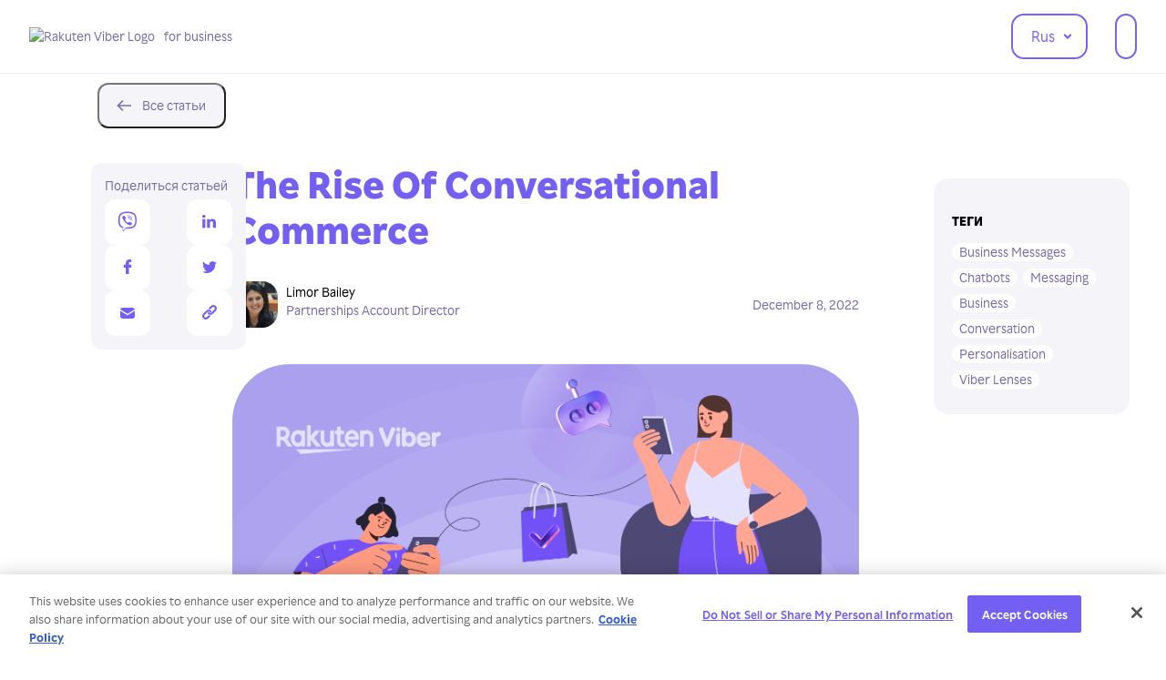

--- FILE ---
content_type: text/html
request_url: https://www.forbusiness.viber.com/ru/blog/post/the-rise-of-conversational-commerce/
body_size: 87510
content:
<!DOCTYPE html><html><head><meta charSet="utf-8" data-next-head=""/><meta name="viewport" content="width=device-width" data-next-head=""/><script async="" src="https://www.googletagmanager.com/gtag/js?id=G-DBCT3C7B6C"></script><script async="" defer="" id="hs-script-loader" src="//js.hs-scripts.com/7451889.js"></script><title data-next-head="">Blog | The Rise Of Conversational Commerce</title><meta name="description" content="The benefits and challenges of conversational commerce. Rakuten Viber tools for c-commerce" data-next-head=""/><meta property="og:title" content="Blog | The Rise Of Conversational Commerce" data-next-head=""/><meta property="og:description" content="The benefits and challenges of conversational commerce. Rakuten Viber tools for c-commerce" data-next-head=""/><meta property="og:image" content="[object Object]" data-next-head=""/><meta name="twitter:title" content="Blog | The Rise Of Conversational Commerce" data-next-head=""/><meta name="twitter:description" content="The benefits and challenges of conversational commerce. Rakuten Viber tools for c-commerce" data-next-head=""/><meta name="twitter:card" content="summary" data-next-head=""/><meta name="twitter:site" content="@viberforbusiness" data-next-head=""/><meta name="twitter:image" content="[object Object]" data-next-head=""/><link rel="canonical" href="https://www.forbusiness.viber.com/ru/blog/the-rise-of-conversational-commerce" data-next-head=""/><link rel="alternate" href="https://www.forbusiness.viber.com/en/blog/the-rise-of-conversational-commerce" hrefLang="en" data-next-head=""/><link rel="alternate" href="https://www.forbusiness.viber.com/ru/blog/the-rise-of-conversational-commerce" hrefLang="ru" data-next-head=""/><link rel="alternate" href="https://www.forbusiness.viber.com/ua/blog/the-rise-of-conversational-commerce" hrefLang="ua" data-next-head=""/><link rel="icon" type="image/png" href="/images/favicon.png"/><link rel="preload" href="/smooth-corners-2.js" as="script"/><link rel="preload" href="/_next/static/chunks/9d39d54ae6fd10f7.css" as="style"/><script type="application/ld+json" data-next-head="">{"@context":"https://schema.org","@type":"BlogPosting","mainEntityOfPage":{"@type":"WebPage","@id":"Article URL"},"headline":"Blog | The Rise Of Conversational Commerce","description":"The benefits and challenges of conversational commerce. Rakuten Viber tools for c-commerce","image":"https://env-stage-hosting.s3.eu-central-1.amazonaws.com/The_Rise_Of_Conversational_Commerce_ad2df2e4bb.png","author":{"@type":"Person","name":"Limor Bailey"},"publisher":{"@type":"Organization","name":"Viber","logo":{"@type":"ImageObject","url":"https://www.forbusiness.viber.com/images/logo/logo-main.svg","width":"140.79px","height":"24.56px"}},"dateModified":"2025-01-09T20:11:41.466Z","datePublished":"2025-01-09T20:11:41.428Z"}</script><script type="application/ld+json" data-next-head="">{"@context":"http://schema.org","@type":"Organization","name":"Viber","url":"https://www.forbusiness.viber.com","sameAs":["https://twitter.com/viber4business","https://facebook.com/viber4business","https://instagram.com/viber4business","https://linkedin.com/company/1710293/admin"]}</script><script src="/smooth-corners-2.js"></script><script src="https://cdn.cookielaw.org/consent/0190a54f-1a57-752a-b9f3-0e89ae1574cd/OtAutoBlock.js"></script><script data-document-language="true" data-domain-script="0190a54f-1a57-752a-b9f3-0e89ae1574cd" src="https://cdn.cookielaw.org/scripttemplates/otSDKStub.js"></script><script>function OptanonWrapper() {}</script><script async="">
								window.dataLayer = window.dataLayer || [];
								function gtag() {
									dataLayer.push(arguments);
								}
								gtag('js', new Date());
								gtag('consent', 'default', {
									'ad_storage': 'denied'
								});
								gtag('config', 'G-DBCT3C7B6C');
							</script><link rel="stylesheet" href="/_next/static/chunks/9d39d54ae6fd10f7.css" data-n-g=""/><noscript data-n-css=""></noscript><script src="/_next/static/chunks/d1ebbfd6fb625820.js" defer=""></script><script src="/_next/static/chunks/9fc4c8d8f01e8534.js" defer=""></script><script src="/_next/static/chunks/350cba9a3f06ee80.js" defer=""></script><script src="/_next/static/chunks/turbopack-070ef803097dfe20.js" defer=""></script><script src="/_next/static/chunks/69d5e1b16d7b6669.js" defer=""></script><script src="/_next/static/chunks/037c281903a7847b.js" defer=""></script><script src="/_next/static/chunks/ff77ecf1d1393769.js" defer=""></script><script src="/_next/static/chunks/532cf65a990ceb35.js" defer=""></script><script src="/_next/static/chunks/d7d428b8884c70cb.js" defer=""></script><script src="/_next/static/chunks/turbopack-216969c2004e2100.js" defer=""></script><script src="/_next/static/q_0yL1-GYV6W_2y0MQJjs/_ssgManifest.js" defer=""></script><script src="/_next/static/q_0yL1-GYV6W_2y0MQJjs/_buildManifest.js" defer=""></script><style data-styled="" data-styled-version="6.3.8">.hURlZA{padding:0 10px;margin-left:30px;height:46px;background-color:transparent;border:2px solid var(--color-purple-alt);color:var(--color-purple-alt);font-family:var(--font-sans);box-sizing:content-box;border-radius:14px;line-height:46px;text-align:center;text-decoration:none;font-weight:var(--font-medium);cursor:pointer;transition:0.3s;white-space:nowrap;}/*!sc*/
.hURlZA:hover{background-color:var(--color-purple-alt);color:var(--color-white);}/*!sc*/
@media (max-width: 1060px){.hURlZA{font-size:14px;line-height:42px;height:42px;padding:0 18px;margin-left:17px;}}/*!sc*/
data-styled.g3[id="ContactUsButton__Button-sc-b441314b-1"]{content:"hURlZA,"}/*!sc*/
.ftOXaT{width:1320px;max-width:95%;margin:0 auto;}/*!sc*/
@media (min-width: 1600px){.ftOXaT{width:1420px;}}/*!sc*/
@media (min-width: 1750px){.ftOXaT{width:1520px;}}/*!sc*/
@media (min-width: 1900px){.ftOXaT{width:1650px;}}/*!sc*/
@media (max-width: 535px){.ftOXaT{padding:0 10px;width:100%;max-width:100%;}}/*!sc*/
data-styled.g4[id="Container__Wrapper-sc-cedcd252-0"]{content:"ftOXaT,"}/*!sc*/
.kOZlla{position:fixed;overflow:hidden;top:0;left:0;width:100vw;height:100vh;z-index:1900;transition:0.5s;transform:translateY(-100%);background-color:var(--color-white-30);display:flex;flex-direction:column;padding-top:75px;padding-bottom:25px;padding-left:15px;}/*!sc*/
@media (max-height: 610px){.kOZlla{padding-top:66.5px;}}/*!sc*/
@media (max-height: 560px){.kOZlla{padding-top:76.5px;}}/*!sc*/
@media (max-width: 900px){.kOZlla.visible{transform:translateY(0);visibility:visible;}.kOZlla.visible .HamburgerMenu__HamburgerGroupElement-sc-165f00e8-1,.kOZlla.visible .HamburgerMenu__HamburgerGroupTitle-sc-165f00e8-0{transform:translateY(20px);opacity:0;animation:kYArTN 0.3s 1 forwards;animation-delay:0.3s;}.kOZlla.visible .HamburgerMenu__HamburgerGroupElement-sc-165f00e8-1.group-el-1,.kOZlla.visible .HamburgerMenu__HamburgerGroupTitle-sc-165f00e8-0.group-el-1{animation-delay:0.3s;}.kOZlla.visible .HamburgerMenu__HamburgerGroupElement-sc-165f00e8-1.group-el-2,.kOZlla.visible .HamburgerMenu__HamburgerGroupTitle-sc-165f00e8-0.group-el-2{animation-delay:0.3s;}.kOZlla.visible .HamburgerMenu__HamburgerGroupElement-sc-165f00e8-1.group-el-3,.kOZlla.visible .HamburgerMenu__HamburgerGroupTitle-sc-165f00e8-0.group-el-3{animation-delay:0.4s;}.kOZlla.visible .HamburgerMenu__HamburgerGroupElement-sc-165f00e8-1.group-el-4,.kOZlla.visible .HamburgerMenu__HamburgerGroupTitle-sc-165f00e8-0.group-el-4{animation-delay:0.5s;}.kOZlla.visible .HamburgerMenu__HamburgerGroupElement-sc-165f00e8-1.group-el-5,.kOZlla.visible .HamburgerMenu__HamburgerGroupTitle-sc-165f00e8-0.group-el-5{animation-delay:0.6s;}.kOZlla.visible .HamburgerMenu__HamburgerGroupElement-sc-165f00e8-1.group-el-6,.kOZlla.visible .HamburgerMenu__HamburgerGroupTitle-sc-165f00e8-0.group-el-6{animation-delay:0.67s;}.kOZlla.visible .HamburgerMenu__HamburgerGroupElement-sc-165f00e8-1.group-el-7,.kOZlla.visible .HamburgerMenu__HamburgerGroupTitle-sc-165f00e8-0.group-el-7{animation-delay:0.75s;}.kOZlla.visible .HamburgerMenu__HamburgerGroupElement-sc-165f00e8-1.group-el-8,.kOZlla.visible .HamburgerMenu__HamburgerGroupTitle-sc-165f00e8-0.group-el-8{animation-delay:0.8s;}.kOZlla.visible .HamburgerMenu__HamburgerGroupElement-sc-165f00e8-1.group-el-9,.kOZlla.visible .HamburgerMenu__HamburgerGroupTitle-sc-165f00e8-0.group-el-9{animation-delay:0.87s;}}/*!sc*/
data-styled.g7[id="HamburgerMenu-sc-165f00e8-2"]{content:"kOZlla,"}/*!sc*/
.keSRtD{padding-top:5px;padding-bottom:40px;}/*!sc*/
data-styled.g8[id="HamburgerMenu__HamburgerMenuContent-sc-165f00e8-3"]{content:"keSRtD,"}/*!sc*/
.emLuiJ{display:flex;align-items:center;justify-content:center;margin-bottom:30px;}/*!sc*/
@media (max-height: 650px){.emLuiJ{margin-bottom:15px;}}/*!sc*/
data-styled.g9[id="HamburgerMenu__HamburgerLanguages-sc-165f00e8-4"]{content:"emLuiJ,"}/*!sc*/
.jeYmOj{width:75px;font-family:var(--font-sans);font-weight:var(--font-bold);font-size:12px;line-height:40px;text-align:center;text-transform:uppercase;}/*!sc*/
@media (max-height: 600px){.jeYmOj{line-height:36px;width:70px;}}/*!sc*/
.jeYmOj a{text-decoration:none;color:var(--color-purple-50);}/*!sc*/
.jsZTzA{width:75px;font-family:var(--font-sans);font-weight:var(--font-bold);font-size:12px;line-height:40px;text-align:center;text-transform:uppercase;background-color:var(--color-white);border-radius:12px;}/*!sc*/
@media (max-height: 600px){.jsZTzA{line-height:36px;width:70px;}}/*!sc*/
.jsZTzA a{text-decoration:none;color:var(--color-purple-50);}/*!sc*/
.jsZTzA a{color:var(--color-black);}/*!sc*/
data-styled.g10[id="HamburgerMenu__HamburgerLanguage-sc-165f00e8-5"]{content:"jeYmOj,jsZTzA,"}/*!sc*/
.cziTTe{position:absolute;display:block;width:8px;top:50%;right:16px;transform:translateY(-50%) rotate(180deg);transition:0.3s;}/*!sc*/
.cziTTe path{stroke:var(--color-purple);}/*!sc*/
data-styled.g11[id="ArrowIcon__SVG-sc-cd65c7af-0"]{content:"cziTTe,"}/*!sc*/
.hszbnI{position:relative;padding-left:20px;padding-right:34px;height:46px;background-color:transparent;border:2px solid var(--color-purple-alt);color:var(--color-purple-alt);font-family:var(--font-sans);box-sizing:content-box;border-radius:14px;line-height:46px;text-align:center;text-transform:capitalize;font-weight:var(--font-medium);cursor:pointer;transition:0.3s;}/*!sc*/
@media (max-width: 1060px){.hszbnI{font-size:14px;line-height:42px;height:42px;padding-left:18px;padding-right:32px;}}/*!sc*/
data-styled.g12[id="LanguageDropdown__SelectedItem-sc-d3382c42-0"]{content:"hszbnI,"}/*!sc*/
.cNLMVy{position:absolute;right:-85px;top:45px;opacity:0;transition:0.3s;visibility:hidden;}/*!sc*/
data-styled.g13[id="LanguageDropdown__DropdownWrapper-sc-d3382c42-1"]{content:"cNLMVy,"}/*!sc*/
.jusCTT{position:relative;}/*!sc*/
.jusCTT:hover .LanguageDropdown__SelectedItem-sc-d3382c42-0{background-color:var(--color-purple);border:2px solid var(--color-purple-alt);color:var(--color-white);}/*!sc*/
.jusCTT:hover .LanguageDropdown__DropdownWrapper-sc-d3382c42-1{visibility:visible;opacity:1;}/*!sc*/
.jusCTT:hover svg{transform:translateY(-50%) rotate(0);}/*!sc*/
.jusCTT:hover svg path{stroke:var(--color-white);}/*!sc*/
data-styled.g14[id="LanguageDropdown__Wrapper-sc-d3382c42-2"]{content:"jusCTT,"}/*!sc*/
.iLwRfO{position:absolute;top:10px;left:50%;transform:translateX(-50%);width:20px;z-index:9999;}/*!sc*/
data-styled.g15[id="LanguageDropdown__Triangle-sc-d3382c42-3"]{content:"iLwRfO,"}/*!sc*/
.iYDqqz:after{content:'';position:absolute;width:100%;height:80%;bottom:0px;left:50%;transform:translateX(-50%);background-color:var(--color-blue);opacity:0.1;filter:blur(22px);border-radius:20px;z-index:-1;}/*!sc*/
.iYDqqz:before{content:'';position:absolute;width:100%;height:80%;bottom:-30px;left:50%;transform:translateX(-50%);background-color:var(--color-blue);opacity:0.1;filter:blur(32px);border-radius:20px;z-index:-1;}/*!sc*/
data-styled.g16[id="LanguageDropdown__Shades-sc-d3382c42-4"]{content:"iYDqqz,"}/*!sc*/
.jZxlYv{background-color:var(--color-white);padding:8px 8px;min-width:140px;z-index:2000;margin-top:23px;display:flex;--smooth-corners:16.34,6.6;mask-image:paint(smooth-corners);}/*!sc*/
data-styled.g17[id="LanguageDropdown__DropdownList-sc-d3382c42-5"]{content:"jZxlYv,"}/*!sc*/
.fOmVsA{mask-image:paint(smooth-corners);--smooth-corners:11.34,9.6;}/*!sc*/
.fOmVsA img{width:30px;}/*!sc*/
.fOmVsA a{display:block;width:80px;padding:10px 0;padding-left:10px;padding-right:10px;text-decoration:none;font-family:var(--font-sans);font-weight:var(--font-medium);font-size:14px;line-height:20px;color:var(--color-purple);text-align:center;border-radius:12px;transition:0.3s;}/*!sc*/
.fOmVsA:hover a{color:var(--color-white)!important;background-color:var(--color-purple);border-radius:12px;}/*!sc*/
.bcbuZH{mask-image:paint(smooth-corners);--smooth-corners:11.34,9.6;}/*!sc*/
.bcbuZH a{color:var(--color-black)!important;}/*!sc*/
.bcbuZH img{width:30px;}/*!sc*/
.bcbuZH a{display:block;width:80px;padding:10px 0;padding-left:10px;padding-right:10px;text-decoration:none;font-family:var(--font-sans);font-weight:var(--font-medium);font-size:14px;line-height:20px;color:var(--color-purple);text-align:center;border-radius:12px;transition:0.3s;}/*!sc*/
.bcbuZH:hover a{color:var(--color-white)!important;background-color:var(--color-purple);border-radius:12px;}/*!sc*/
data-styled.g18[id="LanguageDropdown__Language-sc-d3382c42-6"]{content:"fOmVsA,bcbuZH,"}/*!sc*/
.dvjskB a{display:flex;align-items:center;font-family:var(--font-sans);font-size:14px;line-height:20px;color:var(--color-purple-50);text-decoration:none;}/*!sc*/
@media (max-width: 1035px){.dvjskB a{flex-direction:column;}}/*!sc*/
data-styled.g19[id="Logo__LogoRow-sc-a04454ac-0"]{content:"dvjskB,"}/*!sc*/
.dEZHcX{display:block;margin-right:10px;}/*!sc*/
data-styled.g20[id="Logo__Image-sc-a04454ac-1"]{content:"dEZHcX,"}/*!sc*/
.kVlQcr{width:85px;}/*!sc*/
@media (max-width: 1035px){.kVlQcr{width:100%;}}/*!sc*/
@media (max-width: 600px){.kVlQcr{display:block;width:100%;}}/*!sc*/
data-styled.g21[id="Logo__Project-sc-a04454ac-2"]{content:"kVlQcr,"}/*!sc*/
.hamburger-menu-mobile{transition:0s;visibility:hidden;transform:translateY(-100%);}/*!sc*/
data-styled.g34[id="sc-global-dNWtSJ1"]{content:"sc-global-dNWtSJ1,"}/*!sc*/
.jAvsbF{border-bottom:1px solid rgb(101, 92, 172, 0.1);position:fixed;width:100%;top:0;left:0;z-index:2500;background-color:var(--color-white);padding:15px 0;animation:brpsGk 0.4s 0.2s 1 forwards;transform:translateY(-100px);}/*!sc*/
@media (max-width: 900px){.jAvsbF{backdrop-filter:none;border-bottom:1px solid rgb(101, 92, 172, 0.2);}}/*!sc*/
@media (max-width: 600px){.jAvsbF{padding:7px 0;border-bottom:1px solid rgb(101, 92, 172, 0);}}/*!sc*/
data-styled.g36[id="Navigation__NavWrapper-sc-e6f6fb67-1"]{content:"jAvsbF,"}/*!sc*/
.hSylvC{display:flex;align-items:center;justify-content:space-between;}/*!sc*/
data-styled.g37[id="Navigation__Row-sc-e6f6fb67-2"]{content:"hSylvC,"}/*!sc*/
.kQdkZl{margin-right:5px;}/*!sc*/
data-styled.g38[id="Navigation__Left-sc-e6f6fb67-3"]{content:"kQdkZl,"}/*!sc*/
.hAZHTD{display:flex;align-items:center;pointer-events:none;}/*!sc*/
@media (max-width: 900px){.hAZHTD{display:none;}}/*!sc*/
.hAZHTD:hover .Navigation__MenuItem-sc-e6f6fb67-4{opacity:0.3;}/*!sc*/
data-styled.g40[id="Navigation__Center-sc-e6f6fb67-5"]{content:"hAZHTD,"}/*!sc*/
.fLUhiJ{display:flex;align-items:center;}/*!sc*/
@media (max-width: 900px){.fLUhiJ{display:none;}}/*!sc*/
data-styled.g41[id="Navigation__Right-sc-e6f6fb67-6"]{content:"fLUhiJ,"}/*!sc*/
.cVTvug{width:50px;height:50px;display:none;background-color:var(--color-purple);background:linear-gradient(
		180deg,
		var(--color-purple) 0%,
		var(--color-purple-80) 100%
	);flex-direction:column;border-radius:18px;cursor:pointer;}/*!sc*/
.cVTvug img{margin:auto;}/*!sc*/
@media (max-width: 900px){.cVTvug{display:flex;}}/*!sc*/
data-styled.g42[id="Navigation__HamburgerMobileIcon-sc-e6f6fb67-7"]{content:"cVTvug,"}/*!sc*/
.dXcfGk{position:fixed;bottom:80px;right:30px;z-index:9000;background:white;box-shadow:0px 20px 40px rgba(34, 23, 106, 0.15);border-radius:20px;padding:20px;outline:none;opacity:0;transition:0.3s;cursor:pointer;visibility:hidden;}/*!sc*/
@media (max-width: 600px){.dXcfGk{bottom:42px;right:15px;transform:scale(0.8);}}/*!sc*/
.dXcfGk:hover{box-shadow:0px 4px 12px rgba(34, 23, 106, 0.15);transform:scale(0.97);}/*!sc*/
.dXcfGk.show-up{opacity:1;visibility:visible;}/*!sc*/
data-styled.g123[id="ScrollToTop__ScrollBtn-sc-516dca4-0"]{content:"dXcfGk,"}/*!sc*/
.gGDDfJ{position:relative;z-index:500;padding-top:30px;padding-bottom:25px;background-color:var(--color-white);width:1320px;max-width:95%;margin:0 auto;display:flex;align-items:center;justify-content:space-between;text-align:center;}/*!sc*/
@media (min-width: 1600px){.gGDDfJ{width:1420px;}}/*!sc*/
@media (min-width: 1750px){.gGDDfJ{width:1520px;}}/*!sc*/
@media (min-width: 1900px){.gGDDfJ{width:1650px;}}/*!sc*/
@media (max-width: 768px){.gGDDfJ{flex-direction:column;align-items:center;}}/*!sc*/
@media (max-width: 600px){.gGDDfJ{padding-top:30px;padding-bottom:25px;flex-direction:column;align-items:center;}}/*!sc*/
@media (max-width: 535px){.gGDDfJ{padding:0 10px;width:100%;max-width:100%;}}/*!sc*/
data-styled.g124[id="Footer__FooterWrapper-sc-363a3676-0"]{content:"gGDDfJ,"}/*!sc*/
.fuYGuB{display:flex;flex-direction:column;}/*!sc*/
@media (max-width: 768px){.fuYGuB{order:2;padding-top:20px;}}/*!sc*/
data-styled.g125[id="Footer__Left-sc-363a3676-1"]{content:"fuYGuB,"}/*!sc*/
.iMuHOM{font-family:var(--font-sans);font-weight:var(--font-medium);font-size:14px;line-height:20px;color:var(--color-purple-50);opacity:0.4;margin-top:8px;}/*!sc*/
@media (max-width: 1290px){.iMuHOM{font-size:13px;}}/*!sc*/
@media (max-width: 1180px){.iMuHOM{font-size:11.5px;}}/*!sc*/
@media (max-width: 1060px){.iMuHOM{font-size:11px;}}/*!sc*/
data-styled.g126[id="Footer__Copyright-sc-363a3676-2"]{content:"iMuHOM,"}/*!sc*/
.lgAxWR{display:flex;align-items:center;}/*!sc*/
@media (max-width: 1340px){.lgAxWR{order:2;width:55%;flex-wrap:wrap;justify-content:center;}}/*!sc*/
@media (max-width: 1140px){.lgAxWR{width:60%;}}/*!sc*/
@media (max-width: 1065px){.lgAxWR{width:65%;}}/*!sc*/
@media (max-width: 940px){.lgAxWR{width:90%;}}/*!sc*/
@media (max-width: 800px){.lgAxWR{width:100%;}}/*!sc*/
@media (max-width: 768px){.lgAxWR{flex-wrap:wrap;justify-content:center;width:80%;margin:10px 0;}}/*!sc*/
@media (max-width: 640px){.lgAxWR{width:100%;}}/*!sc*/
data-styled.g128[id="Footer__Center-sc-363a3676-4"]{content:"lgAxWR,"}/*!sc*/
@media (max-width: 900px){.fzVhMZ{display:none;}}/*!sc*/
data-styled.g129[id="Footer__SocialsWrapper-sc-363a3676-5"]{content:"fzVhMZ,"}/*!sc*/
.dCVFGf{width:max-content;}/*!sc*/
@media (max-width: 1340px){.dCVFGf{order:3;}}/*!sc*/
@media (max-width: 768px){.dCVFGf{padding-left:47px;}}/*!sc*/
data-styled.g130[id="Footer__Right-sc-363a3676-6"]{content:"dCVFGf,"}/*!sc*/
.huebyv{display:none;}/*!sc*/
@media (max-width: 768px){.huebyv{display:block;order:1;}}/*!sc*/
data-styled.g131[id="Footer__MobileSocials-sc-363a3676-7"]{content:"huebyv,"}/*!sc*/
.dcxrwS{display:flex;flex-wrap:wrap;justify-content:center;padding:0 13px;}/*!sc*/
data-styled.g132[id="Footer__Socials-sc-363a3676-8"]{content:"dcxrwS,"}/*!sc*/
.erjBpJ a{display:flex;align-items:center;font-family:var(--font-sans);font-size:14px;line-height:20px;color:var(--color-purple-50);text-decoration:none;}/*!sc*/
data-styled.g134[id="Footer__LogoRow-sc-363a3676-10"]{content:"erjBpJ,"}/*!sc*/
.bCguvx{display:block;opacity:0.6;}/*!sc*/
data-styled.g135[id="Footer__ImageNext-sc-363a3676-11"]{content:"bCguvx,"}/*!sc*/
.jZMHtg{position:absolute;bottom:-15px;left:50%;transform:translateX(-50%) rotate(180deg);width:20px;z-index:9999;}/*!sc*/
data-styled.g137[id="Footer__Triangle-sc-363a3676-13"]{content:"jZMHtg,"}/*!sc*/
.hGPJD{display:flex;align-items:center;position:relative;padding-left:20px;padding-right:34px;height:46px;background-color:transparent;border:2px solid var(--color-purple-alt);color:var(--color-purple-alt);font-family:var(--font-sans);box-sizing:content-box;border-radius:14px;font-size:14px;line-height:42px;text-align:center;font-weight:var(--font-medium);cursor:pointer;transition:0.3s;}/*!sc*/
@media (max-width: 1060px){.hGPJD{height:42px;padding-left:18px;padding-right:32px;}}/*!sc*/
data-styled.g138[id="Footer__SelectedItem-sc-363a3676-14"]{content:"hGPJD,"}/*!sc*/
.cAKEfg{position:absolute;left:0;bottom:70px;opacity:0;transition:0.3s;}/*!sc*/
data-styled.g139[id="Footer__DropdownWrapper-sc-363a3676-15"]{content:"cAKEfg,"}/*!sc*/
.dbtHCq{position:relative;}/*!sc*/
.dbtHCq:hover .Footer__SelectedItem-sc-363a3676-14{background-color:var(--color-purple);border:2px solid var(--color-purple-alt);color:var(--color-white);}/*!sc*/
.dbtHCq:hover .Footer__SelectedItem-sc-363a3676-14 svg{transform:translateY(-50%) rotate(0);}/*!sc*/
.dbtHCq:hover .Footer__SelectedItem-sc-363a3676-14 svg path{stroke:var(--color-white);}/*!sc*/
.dbtHCq:hover .Footer__DropdownWrapper-sc-363a3676-15{opacity:1;}/*!sc*/
data-styled.g140[id="Footer__Wrapper-sc-363a3676-16"]{content:"dbtHCq,"}/*!sc*/
.hnpLOa:after{content:'';position:absolute;width:100%;height:100%;top:20px;left:50%;transform:translateX(-50%);background-color:var(--color-blue);opacity:0.15;filter:blur(32px);border-radius:20px;z-index:-1;}/*!sc*/
.hnpLOa:before{content:'';position:absolute;width:100%;height:calc(100% - 20px);top:20px;left:50%;transform:translateX(-50%) scale(0.8);background-color:var(--color-blue);opacity:0.15;filter:blur(36px);border-radius:20px;z-index:-1;}/*!sc*/
data-styled.g141[id="Footer__Shades-sc-363a3676-17"]{content:"hnpLOa,"}/*!sc*/
.jhqEAf{background-color:var(--color-white);padding:15px 10px;min-width:140px;z-index:2000;margin-top:23px;--smooth-corners:11.34,9.6;mask-image:paint(smooth-corners);}/*!sc*/
data-styled.g142[id="Footer__DropdownList-sc-363a3676-18"]{content:"jhqEAf,"}/*!sc*/
.iHJPdq{display:flex;flex-wrap:wrap;}/*!sc*/
data-styled.g143[id="Footer__DesktopSocials-sc-363a3676-19"]{content:"iHJPdq,"}/*!sc*/
.dWVStK{background-color:var(--color-white-30);border-radius:16px;padding-top:20px;padding-left:20px;padding-right:15px;padding-bottom:20px;margin-top:40px;}/*!sc*/
data-styled.g172[id="Tags__Wrapper-sc-7dbb1cf0-0"]{content:"dWVStK,"}/*!sc*/
.dzRloF{font-family:var(--font-sans);font-weight:var(--font-bold);font-size:14px;line-height:15px;text-transform:uppercase;color:var(--color-black);margin-bottom:17px;}/*!sc*/
data-styled.g173[id="Tags__TagsTitle-sc-7dbb1cf0-1"]{content:"dzRloF,"}/*!sc*/
.jqFqMH{display:flex;flex-wrap:wrap;}/*!sc*/
.jqFqMH a{cursor:pointer;}/*!sc*/
data-styled.g174[id="Tags__TagsWrapper-sc-7dbb1cf0-2"]{content:"jqFqMH,"}/*!sc*/
.dgcYud{font-family:var(--font-sans);font-weight:var(--font-medium);font-size:14px;line-height:20px;color:var(--color-purple-50);background-color:var(--color-white);padding:0 8px;margin-bottom:8px;margin-right:6px;border-radius:14px;text-decoration:none;cursor:pointer;}/*!sc*/
data-styled.g175[id="Tags__Tag-sc-7dbb1cf0-3"]{content:"dgcYud,"}/*!sc*/
.cTItAv{display:flex;margin:0 auto;cursor:pointer;align-items:center;min-width:140px;background-color:var(--color-white-30);border-radius:12px;padding:10px 20px 10px 14px;font-family:var(--font-sans);color:var(--color-purple-50);font-weight:var(--font-medium);font-size:14px;line-height:20px;}/*!sc*/
data-styled.g235[id="BackButton__Button-sc-1c5307ac-0"]{content:"cTItAv,"}/*!sc*/
.WgcCS{display:block;position:relative;width:26px;height:26px;border-radius:50%;margin-right:7px;}/*!sc*/
.WgcCS img{position:absolute;top:50%;left:50%;transform:translate(-50%, -50%);}/*!sc*/
data-styled.g236[id="BackButton__ArrowWrapper-sc-1c5307ac-1"]{content:"WgcCS,"}/*!sc*/
.gyQbD{width:29.5%;}/*!sc*/
.gyQbD:hover img{transform:scale(1.1);}/*!sc*/
@media (max-width: 900px){.gyQbD{width:31%;max-width:100%;margin-bottom:20px;}}/*!sc*/
@media (max-width: 600px){.gyQbD{width:46%;margin-bottom:25px;}}/*!sc*/
@media (max-width: 440px){.gyQbD{width:100%;}}/*!sc*/
.gyQbD a{text-decoration:none;}/*!sc*/
.gyQbD h3{display:block;padding-left:10px;font-family:var(--font-sans);font-size:25px;line-height:35px;color:var(--color-white);}/*!sc*/
@media (max-width: 900px){.gyQbD h3{font-size:20px;}}/*!sc*/
data-styled.g237[id="RelevantPost__StoryItem-sc-afaee274-0"]{content:"gyQbD,"}/*!sc*/
.bdGgGY{padding-top:55%;position:relative;border-radius:20px;overflow:hidden;margin-bottom:23px;}/*!sc*/
@media (max-width: 600px){.bdGgGY{margin-bottom:10px;}}/*!sc*/
.bdGgGY img{position:absolute;width:100%;top:0;left:0;display:block;transition:0.3s;object-fit:cover;object-position:center;height:100%;}/*!sc*/
data-styled.g238[id="RelevantPost__ImageWrapper-sc-afaee274-1"]{content:"bdGgGY,"}/*!sc*/
.jhNzLj{padding-top:50px;padding-bottom:50px;margin-top:120px;background-color:var(--color-purple);border-top-left-radius:65px;border-top-right-radius:65px;}/*!sc*/
@media (max-width: 500px){.jhNzLj{border-top-left-radius:30px;border-top-right-radius:30px;margin-top:50px;}}/*!sc*/
data-styled.g239[id="RelevantPosts__Relevant-sc-4aebacd1-0"]{content:"jhNzLj,"}/*!sc*/
.kIJgOX{font-family:var(--font-sans);font-weight:var(--font-bold);font-size:42px;line-height:50px;color:var(--color-white);}/*!sc*/
@media (max-width: 600px){.kIJgOX{font-size:30px;line-height:40px;text-align:center;}}/*!sc*/
@media (max-width: 500px){.kIJgOX{text-align:left;font-size:24px;margin-bottom:25px;}}/*!sc*/
data-styled.g240[id="RelevantPosts__RelevantTitle-sc-4aebacd1-1"]{content:"kIJgOX,"}/*!sc*/
.fJZTLg{display:flex;align-items:flex-start;justify-content:space-between;margin-top:41px;}/*!sc*/
@media (max-width: 900px){.fJZTLg{flex-wrap:wrap;justify-content:space-between;}}/*!sc*/
@media (max-width: 500px){.fJZTLg{margin-top:0;}}/*!sc*/
data-styled.g241[id="RelevantPosts__Posts-sc-4aebacd1-2"]{content:"fJZTLg,"}/*!sc*/
.figMPt{width:960px;max-width:90%;margin:0 auto;}/*!sc*/
data-styled.g242[id="RelevantPosts__Container-sc-4aebacd1-3"]{content:"figMPt,"}/*!sc*/
.kQvvEO{margin-top:81px;}/*!sc*/
@media (max-width: 500px){.kQvvEO{padding:0 5px;}}/*!sc*/
data-styled.g243[id="url-__Wrapper-sc-88205ff0-0"]{content:"kQvvEO,"}/*!sc*/
.kyzfdC{display:flex;justify-content:space-between;}/*!sc*/
@media (max-width: 690px){.kyzfdC{flex-direction:column;}}/*!sc*/
data-styled.g244[id="url-__Row-sc-88205ff0-1"]{content:"kyzfdC,"}/*!sc*/
.bETJMu{display:flex;align-items:center;justify-content:space-between;flex-wrap:wrap;background-color:var(--color-white-30);padding:15px;width:140px;row-gap:10px;border-radius:12px;margin:38px auto 0;position:relative;}/*!sc*/
@media (max-width: 900px){.bETJMu{width:100%;margin-bottom:34px;}}/*!sc*/
data-styled.g245[id="url-__Share-sc-88205ff0-2"]{content:"bETJMu,"}/*!sc*/
.cOlSrj{display:flex;align-items:center;justify-content:space-between;width:100%;font-family:var(--font-sans);font-weight:var(--font-medium);font-size:14px;line-height:20px;margin-bottom:5px;color:var(--color-purple-50);}/*!sc*/
@media (max-width: 900px){.cOlSrj{width:max-content;column-gap:10px;}}/*!sc*/
.cOlSrj svg{width:15px;height:15px;}/*!sc*/
.cOlSrj svg path{fill:var(--color-purple-50);}/*!sc*/
@media (max-width: 900px){.cOlSrj{margin-bottom:0;}}/*!sc*/
data-styled.g246[id="url-__ShareTitle-sc-88205ff0-3"]{content:"cOlSrj,"}/*!sc*/
.cKaRKV{display:flex;justify-content:center;align-items:center;width:50px;height:50px;background-color:var(--color-white);border-radius:12px;cursor:pointer;transition-duration:0.5s;}/*!sc*/
@media (max-width: 900px){.cKaRKV{width:20px;height:20px;background-color:transparent;}}/*!sc*/
@media (min-width: 901px){.cKaRKV svg path{transition-duration:0.5s;}.cKaRKV:hover{background-color:var(--color-purple);}.cKaRKV:hover svg path{fill:var(--color-white);}}/*!sc*/
data-styled.g247[id="url-__ShareButton-sc-88205ff0-4"]{content:"cKaRKV,"}/*!sc*/
.haeWIw{position:absolute;bottom:-50px;left:0;width:100%;display:flex;justify-content:center;padding:10px;border-radius:12px;background-color:var(--color-purple);color:var(--color-white);font-family:var(--font-sans);font-size:14px;font-weight:var(--font-medium);line-height:20px;pointer-events:none;opacity:0;transition-duration:0.5s;}/*!sc*/
@media (max-width: 900px){.haeWIw{bottom:0;height:100%;align-items:center;}}/*!sc*/
data-styled.g248[id="url-__CopiedPopup-sc-88205ff0-5"]{content:"haeWIw,"}/*!sc*/
.PJtmJ{width:215px;position:relative;}/*!sc*/
@media (max-width: 900px){.PJtmJ{position:absolute;width:140px;}}/*!sc*/
.PJtmJ .url-__LeftBlock-sc-88205ff0-6{position:sticky;top:90px;left:0;margin-left:60px;margin-top:10px;}/*!sc*/
@media (max-width: 900px){.PJtmJ .url-__LeftBlock-sc-88205ff0-6{margin-left:0;}.PJtmJ .url-__LeftBlock-sc-88205ff0-6 .url-__Share-sc-88205ff0-2{display:none;}}/*!sc*/
data-styled.g250[id="url-__Left-sc-88205ff0-7"]{content:"PJtmJ,"}/*!sc*/
.kMYKPj{width:720px;max-width:100%;margin-right:82px;}/*!sc*/
@media (max-width: 990px){.kMYKPj{margin-right:52px;}}/*!sc*/
data-styled.g251[id="url-__Center-sc-88205ff0-8"]{content:"kMYKPj,"}/*!sc*/
.gWBbWW{width:25%;min-width:215px;padding-top:75px;max-width:215px;}/*!sc*/
@media (max-width: 690px){.gWBbWW{width:100%;min-width:100%;padding-top:0;}}/*!sc*/
data-styled.g252[id="url-__Right-sc-88205ff0-9"]{content:"gWBbWW,"}/*!sc*/
.dfjxA-d{width:100%;}/*!sc*/
@media (min-width: 901px){.dfjxA-d .url-__Share-sc-88205ff0-2{display:none;}}/*!sc*/
data-styled.g253[id="url-__PostContainer-sc-88205ff0-10"]{content:"dfjxA-d,"}/*!sc*/
.iMnMZZ{font-family:var(--font-sans);font-weight:var(--font-bold);font-size:42px;line-height:50px;color:var(--color-purple);padding-top:68px;}/*!sc*/
@media (max-width: 1070px){.iMnMZZ{font-size:34px;line-height:43px;}}/*!sc*/
@media (max-width: 800px){.iMnMZZ{font-size:30px;line-height:38px;padding-top:90px;}}/*!sc*/
@media (max-width: 700px){.iMnMZZ{font-size:28px;padding-top:90px;}}/*!sc*/
data-styled.g254[id="url-__PostTitle-sc-88205ff0-11"]{content:"iMnMZZ,"}/*!sc*/
.ksmyZM{display:flex;justify-content:space-between;align-items:center;margin-top:32px;}/*!sc*/
data-styled.g255[id="url-__MetaRow-sc-88205ff0-12"]{content:"ksmyZM,"}/*!sc*/
.fecHHJ{display:block;margin-right:9px;border-radius:17px;overflow:hidden;width:50px;}/*!sc*/
data-styled.g256[id="url-__AuthorImage-sc-88205ff0-13"]{content:"fecHHJ,"}/*!sc*/
.kGWmgS{font-family:var(--font-sans);font-weight:var(--font-medium);font-size:14px;line-height:20px;color:var(--color-black);margin-top:2px;}/*!sc*/
data-styled.g257[id="url-__Name-sc-88205ff0-14"]{content:"kGWmgS,"}/*!sc*/
.dVcfmA{font-family:var(--font-sans);font-weight:var(--font-medium);font-size:14px;line-height:20px;color:var(--color-purple-50);}/*!sc*/
data-styled.g258[id="url-__Position-sc-88205ff0-15"]{content:"dVcfmA,"}/*!sc*/
.AorF{font-family:var(--font-sans);font-weight:var(--font-medium);font-size:14px;line-height:20px;text-align:right;color:var(--color-purple-50);}/*!sc*/
data-styled.g259[id="url-__PostDate-sc-88205ff0-16"]{content:"AorF,"}/*!sc*/
.FVfdv{display:block;margin-top:40px;width:100%;border-radius:63px;margin-bottom:40px;overflow:hidden;}/*!sc*/
@media (max-width: 850px){.FVfdv{border-radius:43px;}}/*!sc*/
data-styled.g260[id="url-__Preview-sc-88205ff0-17"]{content:"FVfdv,"}/*!sc*/
.eRXBOZ{display:flex;align-items:flex-start;}/*!sc*/
data-styled.g261[id="url-__Author-sc-88205ff0-18"]{content:"eRXBOZ,"}/*!sc*/
@keyframes brpsGk{0%{transform:translateY(-100px);}100%{transform:translateY(0);}}/*!sc*/
data-styled.g1017[id="sc-keyframes-brpsGk"]{content:"brpsGk,"}/*!sc*/
@keyframes kYArTN{from{transform:translateY(20px);opacity:0;}to{transform:translateY(0px);opacity:1;}}/*!sc*/
data-styled.g1018[id="sc-keyframes-kYArTN"]{content:"kYArTN,"}/*!sc*/
</style></head><body><link rel="preload" as="image" href="/images/icons/dropdown-triangle.png"/><link rel="preload" as="image" href="/images/icons/open.svg"/><link rel="preload" as="image" href="/images/icons/back-arrow-btn.svg"/><link rel="preload" as="image" href="https://env-stage-hosting.s3.eu-central-1.amazonaws.com/Limor_Bailey_249fba426d.png"/><link rel="preload" as="image" href="https://env-stage-hosting.s3.eu-central-1.amazonaws.com/The_Rise_Of_Conversational_Commerce_ad2df2e4bb.png"/><link rel="preload" as="image" href="/images/messaging-partners/arrow-up.svg"/><link rel="preload" as="image" href="https://env-stage-hosting.s3.eu-central-1.amazonaws.com/Rakuten_Viber_partners_with_Double_Verify_a928d76ec8.jpg"/><link rel="preload" as="image" href="https://env-stage-hosting.s3.eu-central-1.amazonaws.com/Viber_Ads_Manager_holiday_blog_graphics_b8d1b597f0.png"/><link rel="preload" as="image" href="https://env-stage-hosting.s3.eu-central-1.amazonaws.com/Holday_browsers_updated_486076b3ef.png"/><div id="__next"><div class="Navigation__NavWrapper-sc-e6f6fb67-1 jAvsbF"><div class="Container__Wrapper-sc-cedcd252-0 ftOXaT main-container"><div class="Navigation__Row-sc-e6f6fb67-2 hSylvC"><div class="Navigation__Left-sc-e6f6fb67-3 kQdkZl"><div class="Logo__LogoRow-sc-a04454ac-0 dvjskB"><a href="/ru/"><img alt="Rakuten Viber Logo" class="Logo__Image-sc-a04454ac-1 dEZHcX"/><div class="Logo__Project-sc-a04454ac-2 kVlQcr">for business</div></a></div></div><div class="Navigation__Center-sc-e6f6fb67-5 hAZHTD"></div><div class="Navigation__Right-sc-e6f6fb67-6 fLUhiJ"><div class="LanguageDropdown__Wrapper-sc-d3382c42-2 jusCTT"><div class="LanguageDropdown__SelectedItem-sc-d3382c42-0 hszbnI"><div>Rus</div><svg width="20" height="20" fill="none" viewBox="0 0 10 6" xmlns="http://www.w3.org/2000/svg" class="ArrowIcon__SVG-sc-cd65c7af-0 cziTTe"><path d="M9 5L5 1L1 5" stroke-width="2.5" stroke-linecap="round" stroke-linejoin="round"></path></svg></div><div class="LanguageDropdown__DropdownWrapper-sc-d3382c42-1 cNLMVy"><img alt="dropdown-triangle" src="/images/icons/dropdown-triangle.png" class="LanguageDropdown__Triangle-sc-d3382c42-3 iLwRfO"/><div class="LanguageDropdown__Shades-sc-d3382c42-4 iYDqqz"></div><ul class="LanguageDropdown__DropdownList-sc-d3382c42-5 jZxlYv"><li class="LanguageDropdown__Language-sc-d3382c42-6 fOmVsA"><a href="/en/blog/post/the-rise-of-conversational-commerce/"><span>English</span></a></li><li class="LanguageDropdown__Language-sc-d3382c42-6 fOmVsA"><a href="/ua/blog/post/the-rise-of-conversational-commerce/"><span>Ukrainian</span></a></li><li class="LanguageDropdown__Language-sc-d3382c42-6 bcbuZH"><a href="/ru/blog/post/the-rise-of-conversational-commerce/"><span>Russian</span></a></li></ul></div></div><button type="button" class="ContactUsButton__Button-sc-b441314b-1 hURlZA"></button></div><div class="Navigation__HamburgerMobileIcon-sc-e6f6fb67-7 cVTvug"><img src="/images/icons/open.svg" alt="Open"/></div></div></div></div><div class="HamburgerMenu-sc-165f00e8-2 kOZlla hamburger-menu-mobile "><div class="HamburgerMenu__HamburgerMenuContent-sc-165f00e8-3 keSRtD"><div class="Container__Wrapper-sc-cedcd252-0 ftOXaT main-container"><ul class="HamburgerMenu__HamburgerLanguages-sc-165f00e8-4 emLuiJ"><li class="HamburgerMenu__HamburgerLanguage-sc-165f00e8-5 jeYmOj"><a href="/en/blog/post/the-rise-of-conversational-commerce/">en</a></li><li class="HamburgerMenu__HamburgerLanguage-sc-165f00e8-5 jeYmOj"><a href="/ua/blog/post/the-rise-of-conversational-commerce/">ua</a></li><li class="HamburgerMenu__HamburgerLanguage-sc-165f00e8-5 jsZTzA"><a href="/ru/blog/post/the-rise-of-conversational-commerce/">ru</a></li></ul></div></div></div><div class="url-__Wrapper-sc-88205ff0-0 kQvvEO"><div class="Container__Wrapper-sc-cedcd252-0 ftOXaT main-container"><div class="url-__Row-sc-88205ff0-1 kyzfdC"><div class="url-__Left-sc-88205ff0-7 PJtmJ"><div class="url-__LeftBlock-sc-88205ff0-6 idjYmq"><button class="BackButton__Button-sc-1c5307ac-0 cTItAv"><span class="BackButton__ArrowWrapper-sc-1c5307ac-1 WgcCS"><img alt="Back Arrow" src="/images/icons/back-arrow-btn.svg"/></span><span>Все статьи</span></button><div class="url-__Share-sc-88205ff0-2 bETJMu"><div class="url-__ShareTitle-sc-88205ff0-3 cOlSrj">Поделиться статьей</div><a href="viber://forward?text=https://www.forbusiness.viber.com/ru/blog/post/the-rise-of-conversational-commerce/" target="_blank" rel="noopener noreferrer" aria-label="Share with viber" class="url-__ShareButton-sc-88205ff0-4 cKaRKV"><span><svg width="21" height="22" viewBox="0 0 21 22" fill="none" xmlns="http://www.w3.org/2000/svg"><path d="M18.6984 2.63475C18.1695 2.16143 16.0538 0.602252 11.2936 0.574409C11.2936 0.574409 5.69817 0.240297 2.97007 2.74612C1.43899 4.27745 0.910075 6.47701 0.8544 9.23341C0.798724 11.9898 0.715218 17.1407 5.69817 18.5606V20.7045C5.69817 20.7045 5.67034 21.5676 6.22709 21.7347C6.92303 21.9574 7.31276 21.2892 7.98087 20.5931C8.34276 20.2033 8.84383 19.6465 9.20572 19.201C12.6019 19.4794 15.2187 18.839 15.5249 18.7277C16.2208 18.5049 20.0903 18.0038 20.7306 12.8529C21.3987 7.50718 20.4522 4.13824 18.6984 2.63475ZM19.283 12.4353C18.7541 16.7509 15.6084 17.0293 15.0238 17.1963C14.7733 17.2799 12.4906 17.8367 9.59546 17.6697C9.59546 17.6697 7.45195 20.259 6.75601 20.9551C6.64465 21.0664 6.5333 21.0943 6.44979 21.0943C6.33844 21.0664 6.3106 20.9272 6.3106 20.7323C6.3106 20.4539 6.33844 17.1685 6.33844 17.1685C2.13494 15.9991 2.38548 11.6 2.41332 9.28909C2.46899 6.97817 2.88656 5.11272 4.1671 3.83197C6.47763 1.74379 11.2379 2.05006 11.2379 2.05006C15.2465 2.0779 17.1673 3.27512 17.6127 3.69276C19.0603 4.97351 19.8119 8.00835 19.283 12.4353Z" fill="#7360F2"/><path fill-rule="evenodd" clip-rule="evenodd" d="M11.3559 7.43683C11.364 7.28697 11.492 7.17205 11.6419 7.18015C12.2024 7.21046 12.6661 7.37997 12.9957 7.72249C13.3238 8.0634 13.4833 8.53865 13.5132 9.10783C13.5211 9.25771 13.406 9.3856 13.2562 9.39348C13.1063 9.40137 12.9784 9.28627 12.9705 9.13639C12.9448 8.64752 12.8119 8.31531 12.6041 8.09935C12.3978 7.885 12.082 7.74823 11.6126 7.72285C11.4627 7.71475 11.3478 7.58669 11.3559 7.43683Z" fill="#7360F2"/><path fill-rule="evenodd" clip-rule="evenodd" d="M10.995 5.9823C11.0068 5.83269 11.1377 5.72098 11.2873 5.73279C12.3983 5.82052 13.3033 6.20454 13.9717 6.93383L13.9721 6.93422C14.6078 7.63058 14.9357 8.53592 14.906 9.57542C14.9017 9.72544 14.7767 9.84358 14.6266 9.8393C14.4766 9.83501 14.3585 9.70992 14.3628 9.5599C14.3887 8.65046 14.1043 7.88527 13.5709 7.30085C13.0144 6.69377 12.2492 6.35392 11.2445 6.2746C11.0949 6.26278 10.9832 6.13192 10.995 5.9823Z" fill="#7360F2"/><path fill-rule="evenodd" clip-rule="evenodd" d="M10.4648 4.63939C10.4648 4.48931 10.5865 4.36765 10.7366 4.36765C12.3067 4.36765 13.6286 4.89375 14.6843 5.92027C15.7477 6.95437 16.2977 8.36573 16.2977 10.1246C16.2977 10.2746 16.176 10.3963 16.026 10.3963C15.8759 10.3963 15.7542 10.2746 15.7542 10.1246C15.7542 8.48648 15.2463 7.22487 14.3054 6.30992C13.3567 5.3874 12.1731 4.91114 10.7366 4.91114C10.5865 4.91114 10.4648 4.78947 10.4648 4.63939Z" fill="#7360F2"/><path d="M11.6834 12.7137C11.6834 12.7137 12.0732 12.7416 12.268 12.491L12.6578 11.9898C12.8526 11.7392 13.298 11.5722 13.7713 11.8228C14.0218 11.962 14.4672 12.2404 14.7456 12.4631C15.0518 12.6859 15.6642 13.187 15.6642 13.187C15.9705 13.4376 16.0261 13.7996 15.8313 14.1894C15.6364 14.5513 15.358 14.8854 14.9961 15.1917C14.7178 15.4423 14.4394 15.5536 14.161 15.6093H14.0497C13.9383 15.6093 13.7991 15.5815 13.6878 15.5536C13.2702 15.4423 12.5743 15.136 11.3772 14.4956C10.6256 14.078 9.98534 13.6325 9.45643 13.2149C9.17805 12.9921 8.87183 12.7416 8.59345 12.4353L8.4821 12.3239C8.17589 12.0177 7.92534 11.7392 7.70264 11.4608C7.28508 10.9318 6.83967 10.2914 6.4221 9.53967C5.78184 8.37029 5.47562 7.67423 5.36427 7.22875C5.33643 7.11738 5.30859 7.00602 5.30859 6.8668V6.75543C5.33643 6.477 5.47562 6.19858 5.72616 5.92015C6.03238 5.58604 6.36643 5.30762 6.72832 5.08488C7.11805 4.88998 7.47994 4.94567 7.73048 5.25194C7.73048 5.25194 8.23156 5.86448 8.45427 6.17074C8.64913 6.44917 8.9275 6.89465 9.09453 7.14523C9.34507 7.59071 9.17804 8.06403 8.95534 8.25893L8.45427 8.64872C8.20373 8.84362 8.23156 9.23341 8.23156 9.23341C8.23156 9.23341 8.92751 11.9898 11.6834 12.7137Z" fill="#7360F2"></svg></span></a><a href="https://www.linkedin.com/sharing/share-offsite/?url=https://www.forbusiness.viber.com/ru/blog/post/the-rise-of-conversational-commerce/" target="_blank" rel="noopener noreferrer" aria-label="Share with linkedin" class="url-__ShareButton-sc-88205ff0-4 cKaRKV"><span><svg width="15" height="15" viewBox="0 0 15 15" fill="none" xmlns="http://www.w3.org/2000/svg"><path d="M1.81906 0C0.719147 0 0 0.722259 0 1.67157C0 2.59991 0.697723 3.34277 1.77686 3.34277H1.79773C2.91916 3.34277 3.61706 2.59991 3.61706 1.67157C3.5961 0.722259 2.91916 0 1.81906 0Z" fill="#7360F2"/><path d="M0.190046 4.66354H3.40556V14.3375H0.190046V4.66354Z" fill="#7360F2"/><path d="M11.2982 4.43654C9.56355 4.43654 8.40038 6.06655 8.40038 6.06655V4.66359H5.18477V14.3376H8.40019V8.93526C8.40019 8.64605 8.42116 8.35729 8.50612 8.15047C8.73857 7.57296 9.26756 6.97466 10.1559 6.97466C11.3194 6.97466 11.7848 7.86181 11.7848 9.16231V14.3376H15V8.7907C15 5.81926 13.4136 4.43654 11.2982 4.43654Z" fill="#7360F2"></svg></span></a><a href="https://www.facebook.com/sharer.php?u=https://www.forbusiness.viber.com/ru/blog/post/the-rise-of-conversational-commerce/" target="_blank" rel="noopener noreferrer" aria-label="Share with facebook" class="url-__ShareButton-sc-88205ff0-4 cKaRKV"><span><svg width="10" height="16" viewBox="0 0 10 16" fill="none" xmlns="http://www.w3.org/2000/svg"><path d="M8.99841 0.00332907L6.92359 0C4.5926 0 3.08621 1.54552 3.08621 3.93762V5.75313H1.00007C0.819806 5.75313 0.673828 5.89927 0.673828 6.07954V8.71001C0.673828 8.89028 0.819973 9.03625 1.00007 9.03625H3.08621V15.6738C3.08621 15.854 3.23219 16 3.41246 16H6.13428C6.31454 16 6.46052 15.8539 6.46052 15.6738V9.03625H8.89971C9.07997 9.03625 9.22595 8.89028 9.22595 8.71001L9.22695 6.07954C9.22695 5.99299 9.19249 5.91009 9.13141 5.84884C9.07032 5.78758 8.98709 5.75313 8.90054 5.75313H6.46052V4.2141C6.46052 3.47438 6.63679 3.09886 7.60038 3.09886L8.99808 3.09836C9.17818 3.09836 9.32416 2.95222 9.32416 2.77211V0.329578C9.32416 0.149642 9.17835 0.00366197 8.99841 0.00332907Z" fill="#7360F2"></svg></span></a><a href="http://twitter.com/share?text=The Rise Of Conversational Commerce&amp;url=https://www.forbusiness.viber.com/ru/blog/post/the-rise-of-conversational-commerce/" target="_blank" rel="noopener noreferrer" aria-label="Share with twitter" class="url-__ShareButton-sc-88205ff0-4 cKaRKV"><span><svg width="16" height="13" viewBox="0 0 16 13" fill="none" xmlns="http://www.w3.org/2000/svg"><path d="M16 1.539C15.405 1.8 14.771 1.973 14.11 2.057C14.79 1.651 15.309 1.013 15.553 0.244C14.919 0.622 14.219 0.889 13.473 1.038C12.871 0.397 12.013 0 11.077 0C9.261 0 7.799 1.474 7.799 3.281C7.799 3.541 7.821 3.791 7.875 4.029C5.148 3.896 2.735 2.589 1.114 0.598C0.831 1.089 0.665 1.651 0.665 2.256C0.665 3.392 1.25 4.399 2.122 4.982C1.595 4.972 1.078 4.819 0.64 4.578C0.64 4.588 0.64 4.601 0.64 4.614C0.64 6.208 1.777 7.532 3.268 7.837C3.001 7.91 2.71 7.945 2.408 7.945C2.198 7.945 1.986 7.933 1.787 7.889C2.212 9.188 3.418 10.143 4.852 10.174C3.736 11.047 2.319 11.573 0.785 11.573C0.516 11.573 0.258 11.561 0 11.528C1.453 12.465 3.175 13 5.032 13C11.068 13 14.368 8 14.368 3.666C14.368 3.521 14.363 3.381 14.356 3.242C15.007 2.78 15.554 2.203 16 1.539Z" fill="#7360F2"></svg></span></a><a href="mailto:?subject=The Rise Of Conversational Commerce&amp;body=https://www.forbusiness.viber.com/ru/blog/post/the-rise-of-conversational-commerce/" target="_blank" rel="noopener noreferrer" aria-label="Share with mail" class="url-__ShareButton-sc-88205ff0-4 cKaRKV"><span><svg width="16" height="12" viewBox="0 0 16 12" fill="none" xmlns="http://www.w3.org/2000/svg"><path fill-rule="evenodd" clip-rule="evenodd" d="M2.36128 0.106201H13.6387C14.7532 0.106201 15.6978 0.899589 15.9244 1.95744L8.00944 6.79333L0.0755615 1.95744C0.302244 0.899589 1.24675 0.106201 2.36128 0.106201ZM7.99056 8.15334C8.14168 8.15334 8.31169 8.11556 8.46281 8.02111L16 3.43079V9.53233C16 10.8358 14.9421 11.8936 13.6387 11.8936H2.36128C1.05785 11.8936 0 10.8358 0 9.53233V3.43079L7.5183 8.02111C7.66942 8.11556 7.83943 8.15334 7.99056 8.15334Z" fill="#7360F2"></svg></span></a><a target="_blank" rel="noopener noreferrer" aria-label="Share with copy" class="url-__ShareButton-sc-88205ff0-4 cKaRKV"><span><svg width="16" height="16" viewBox="0 0 16 16" fill="none" xmlns="http://www.w3.org/2000/svg"><g clip-path="url(#clip0_9523_36941)"><path d="M9.76314 6.23653C9.57361 6.04587 9.36346 5.87687 9.13659 5.73262C8.5357 5.34784 7.83714 5.14338 7.12361 5.14338C6.13326 5.14153 5.18315 5.53503 4.48409 6.23653L1.0927 9.63057C0.394821 10.3298 0.00257879 11.2772 0.0019539 12.265C0.000641634 14.3265 1.67072 15.9988 3.73222 16.0001C4.72104 16.0035 5.67028 15.6119 6.36909 14.9123L9.16859 12.1128C9.21945 12.0624 9.24786 11.9936 9.24745 11.9219C9.2466 11.7747 9.12653 11.656 8.97928 11.6569H8.87264C8.28775 11.6589 7.70807 11.5466 7.16629 11.3263C7.06647 11.2852 6.95174 11.3084 6.87569 11.3849L4.86271 13.4006C4.23763 14.0256 3.22419 14.0256 2.59911 13.4006C1.97404 12.7755 1.97404 11.762 2.59911 11.137L6.00384 7.73491C6.62842 7.11112 7.64021 7.11112 8.26478 7.73491C8.68571 8.13106 9.34228 8.13106 9.76317 7.73491C9.94426 7.55366 10.0541 7.31327 10.0725 7.05769C10.0919 6.75228 9.97929 6.45317 9.76314 6.23653Z" fill="#7360F2"/><path d="M14.9045 1.09317C13.4468 -0.364595 11.0833 -0.364595 9.62549 1.09317L6.82865 3.88733C6.75185 3.9645 6.7297 4.08058 6.77266 4.18062C6.81512 4.28095 6.91435 4.34534 7.02327 4.34325H7.12191C7.70611 4.34219 8.28485 4.45538 8.8256 4.67653C8.92543 4.71762 9.04015 4.69443 9.1162 4.61789L11.1238 2.6129C11.7489 1.98783 12.7624 1.98783 13.3874 2.6129C14.0125 3.23798 14.0125 4.25142 13.3874 4.87649L10.8865 7.3747L10.8652 7.3987L9.9907 8.26789C9.36613 8.89168 8.35434 8.89168 7.72977 8.26789C7.30884 7.87174 6.65227 7.87174 6.23138 8.26789C6.04913 8.45051 5.93924 8.693 5.92209 8.95042C5.90259 9.25583 6.01523 9.55494 6.23138 9.77162C6.53998 10.0815 6.90104 10.3343 7.29784 10.5181C7.35383 10.5448 7.40982 10.5661 7.46581 10.5901C7.5218 10.6141 7.58045 10.6328 7.63644 10.6541C7.69243 10.6755 7.75107 10.6941 7.80706 10.7101L7.96438 10.7528C8.07102 10.7794 8.17768 10.8007 8.28698 10.8194C8.41864 10.839 8.55124 10.8514 8.68425 10.8567H8.87087H8.88687L9.04684 10.8381C9.10549 10.8354 9.16682 10.8221 9.23615 10.8221H9.32679L9.51076 10.7954L9.59609 10.7794L9.75072 10.7474H9.78005C10.435 10.5829 11.033 10.2438 11.5104 9.76627L14.9044 6.37223C16.3623 4.91446 16.3623 2.55094 14.9045 1.09317Z" fill="#7360F2"></g><defs><clipPath id="clip0_9523_36941"><rect width="16" height="16" fill="white"></clipPath></defs></svg></span></a><div class="url-__CopiedPopup-sc-88205ff0-5 haeWIw">Ссылка скопирована</div></div></div></div><div class="url-__Center-sc-88205ff0-8 kMYKPj"><div class="url-__PostContainer-sc-88205ff0-10 dfjxA-d"><h1 class="url-__PostTitle-sc-88205ff0-11 iMnMZZ"><span>The Rise Of Conversational Commerce</span></h1><div class="url-__MetaRow-sc-88205ff0-12 ksmyZM"><div class="url-__Author-sc-88205ff0-18 eRXBOZ"><img alt="Limor Bailey" src="https://env-stage-hosting.s3.eu-central-1.amazonaws.com/Limor_Bailey_249fba426d.png" class="url-__AuthorImage-sc-88205ff0-13 fecHHJ"/><div><div class="url-__Name-sc-88205ff0-14 kGWmgS"><span>Limor Bailey</span></div><div class="url-__Position-sc-88205ff0-15 dVcfmA">Partnerships Account Director</div></div></div><div class="url-__PostDate-sc-88205ff0-16 AorF">December 8, 2022</div></div><div class="url-__Share-sc-88205ff0-2 bETJMu"><div class="url-__ShareTitle-sc-88205ff0-3 cOlSrj">Поделиться статьей</div><a href="viber://forward?text=https://www.forbusiness.viber.com/ru/blog/post/the-rise-of-conversational-commerce/" target="_blank" rel="noopener noreferrer" aria-label="Share with viber" class="url-__ShareButton-sc-88205ff0-4 cKaRKV"><span><svg width="21" height="22" viewBox="0 0 21 22" fill="none" xmlns="http://www.w3.org/2000/svg"><path d="M18.6984 2.63475C18.1695 2.16143 16.0538 0.602252 11.2936 0.574409C11.2936 0.574409 5.69817 0.240297 2.97007 2.74612C1.43899 4.27745 0.910075 6.47701 0.8544 9.23341C0.798724 11.9898 0.715218 17.1407 5.69817 18.5606V20.7045C5.69817 20.7045 5.67034 21.5676 6.22709 21.7347C6.92303 21.9574 7.31276 21.2892 7.98087 20.5931C8.34276 20.2033 8.84383 19.6465 9.20572 19.201C12.6019 19.4794 15.2187 18.839 15.5249 18.7277C16.2208 18.5049 20.0903 18.0038 20.7306 12.8529C21.3987 7.50718 20.4522 4.13824 18.6984 2.63475ZM19.283 12.4353C18.7541 16.7509 15.6084 17.0293 15.0238 17.1963C14.7733 17.2799 12.4906 17.8367 9.59546 17.6697C9.59546 17.6697 7.45195 20.259 6.75601 20.9551C6.64465 21.0664 6.5333 21.0943 6.44979 21.0943C6.33844 21.0664 6.3106 20.9272 6.3106 20.7323C6.3106 20.4539 6.33844 17.1685 6.33844 17.1685C2.13494 15.9991 2.38548 11.6 2.41332 9.28909C2.46899 6.97817 2.88656 5.11272 4.1671 3.83197C6.47763 1.74379 11.2379 2.05006 11.2379 2.05006C15.2465 2.0779 17.1673 3.27512 17.6127 3.69276C19.0603 4.97351 19.8119 8.00835 19.283 12.4353Z" fill="#7360F2"/><path fill-rule="evenodd" clip-rule="evenodd" d="M11.3559 7.43683C11.364 7.28697 11.492 7.17205 11.6419 7.18015C12.2024 7.21046 12.6661 7.37997 12.9957 7.72249C13.3238 8.0634 13.4833 8.53865 13.5132 9.10783C13.5211 9.25771 13.406 9.3856 13.2562 9.39348C13.1063 9.40137 12.9784 9.28627 12.9705 9.13639C12.9448 8.64752 12.8119 8.31531 12.6041 8.09935C12.3978 7.885 12.082 7.74823 11.6126 7.72285C11.4627 7.71475 11.3478 7.58669 11.3559 7.43683Z" fill="#7360F2"/><path fill-rule="evenodd" clip-rule="evenodd" d="M10.995 5.9823C11.0068 5.83269 11.1377 5.72098 11.2873 5.73279C12.3983 5.82052 13.3033 6.20454 13.9717 6.93383L13.9721 6.93422C14.6078 7.63058 14.9357 8.53592 14.906 9.57542C14.9017 9.72544 14.7767 9.84358 14.6266 9.8393C14.4766 9.83501 14.3585 9.70992 14.3628 9.5599C14.3887 8.65046 14.1043 7.88527 13.5709 7.30085C13.0144 6.69377 12.2492 6.35392 11.2445 6.2746C11.0949 6.26278 10.9832 6.13192 10.995 5.9823Z" fill="#7360F2"/><path fill-rule="evenodd" clip-rule="evenodd" d="M10.4648 4.63939C10.4648 4.48931 10.5865 4.36765 10.7366 4.36765C12.3067 4.36765 13.6286 4.89375 14.6843 5.92027C15.7477 6.95437 16.2977 8.36573 16.2977 10.1246C16.2977 10.2746 16.176 10.3963 16.026 10.3963C15.8759 10.3963 15.7542 10.2746 15.7542 10.1246C15.7542 8.48648 15.2463 7.22487 14.3054 6.30992C13.3567 5.3874 12.1731 4.91114 10.7366 4.91114C10.5865 4.91114 10.4648 4.78947 10.4648 4.63939Z" fill="#7360F2"/><path d="M11.6834 12.7137C11.6834 12.7137 12.0732 12.7416 12.268 12.491L12.6578 11.9898C12.8526 11.7392 13.298 11.5722 13.7713 11.8228C14.0218 11.962 14.4672 12.2404 14.7456 12.4631C15.0518 12.6859 15.6642 13.187 15.6642 13.187C15.9705 13.4376 16.0261 13.7996 15.8313 14.1894C15.6364 14.5513 15.358 14.8854 14.9961 15.1917C14.7178 15.4423 14.4394 15.5536 14.161 15.6093H14.0497C13.9383 15.6093 13.7991 15.5815 13.6878 15.5536C13.2702 15.4423 12.5743 15.136 11.3772 14.4956C10.6256 14.078 9.98534 13.6325 9.45643 13.2149C9.17805 12.9921 8.87183 12.7416 8.59345 12.4353L8.4821 12.3239C8.17589 12.0177 7.92534 11.7392 7.70264 11.4608C7.28508 10.9318 6.83967 10.2914 6.4221 9.53967C5.78184 8.37029 5.47562 7.67423 5.36427 7.22875C5.33643 7.11738 5.30859 7.00602 5.30859 6.8668V6.75543C5.33643 6.477 5.47562 6.19858 5.72616 5.92015C6.03238 5.58604 6.36643 5.30762 6.72832 5.08488C7.11805 4.88998 7.47994 4.94567 7.73048 5.25194C7.73048 5.25194 8.23156 5.86448 8.45427 6.17074C8.64913 6.44917 8.9275 6.89465 9.09453 7.14523C9.34507 7.59071 9.17804 8.06403 8.95534 8.25893L8.45427 8.64872C8.20373 8.84362 8.23156 9.23341 8.23156 9.23341C8.23156 9.23341 8.92751 11.9898 11.6834 12.7137Z" fill="#7360F2"></svg></span></a><a href="https://www.linkedin.com/sharing/share-offsite/?url=https://www.forbusiness.viber.com/ru/blog/post/the-rise-of-conversational-commerce/" target="_blank" rel="noopener noreferrer" aria-label="Share with linkedin" class="url-__ShareButton-sc-88205ff0-4 cKaRKV"><span><svg width="15" height="15" viewBox="0 0 15 15" fill="none" xmlns="http://www.w3.org/2000/svg"><path d="M1.81906 0C0.719147 0 0 0.722259 0 1.67157C0 2.59991 0.697723 3.34277 1.77686 3.34277H1.79773C2.91916 3.34277 3.61706 2.59991 3.61706 1.67157C3.5961 0.722259 2.91916 0 1.81906 0Z" fill="#7360F2"/><path d="M0.190046 4.66354H3.40556V14.3375H0.190046V4.66354Z" fill="#7360F2"/><path d="M11.2982 4.43654C9.56355 4.43654 8.40038 6.06655 8.40038 6.06655V4.66359H5.18477V14.3376H8.40019V8.93526C8.40019 8.64605 8.42116 8.35729 8.50612 8.15047C8.73857 7.57296 9.26756 6.97466 10.1559 6.97466C11.3194 6.97466 11.7848 7.86181 11.7848 9.16231V14.3376H15V8.7907C15 5.81926 13.4136 4.43654 11.2982 4.43654Z" fill="#7360F2"></svg></span></a><a href="https://www.facebook.com/sharer.php?u=https://www.forbusiness.viber.com/ru/blog/post/the-rise-of-conversational-commerce/" target="_blank" rel="noopener noreferrer" aria-label="Share with facebook" class="url-__ShareButton-sc-88205ff0-4 cKaRKV"><span><svg width="10" height="16" viewBox="0 0 10 16" fill="none" xmlns="http://www.w3.org/2000/svg"><path d="M8.99841 0.00332907L6.92359 0C4.5926 0 3.08621 1.54552 3.08621 3.93762V5.75313H1.00007C0.819806 5.75313 0.673828 5.89927 0.673828 6.07954V8.71001C0.673828 8.89028 0.819973 9.03625 1.00007 9.03625H3.08621V15.6738C3.08621 15.854 3.23219 16 3.41246 16H6.13428C6.31454 16 6.46052 15.8539 6.46052 15.6738V9.03625H8.89971C9.07997 9.03625 9.22595 8.89028 9.22595 8.71001L9.22695 6.07954C9.22695 5.99299 9.19249 5.91009 9.13141 5.84884C9.07032 5.78758 8.98709 5.75313 8.90054 5.75313H6.46052V4.2141C6.46052 3.47438 6.63679 3.09886 7.60038 3.09886L8.99808 3.09836C9.17818 3.09836 9.32416 2.95222 9.32416 2.77211V0.329578C9.32416 0.149642 9.17835 0.00366197 8.99841 0.00332907Z" fill="#7360F2"></svg></span></a><a href="http://twitter.com/share?text=The Rise Of Conversational Commerce&amp;url=https://www.forbusiness.viber.com/ru/blog/post/the-rise-of-conversational-commerce/" target="_blank" rel="noopener noreferrer" aria-label="Share with twitter" class="url-__ShareButton-sc-88205ff0-4 cKaRKV"><span><svg width="16" height="13" viewBox="0 0 16 13" fill="none" xmlns="http://www.w3.org/2000/svg"><path d="M16 1.539C15.405 1.8 14.771 1.973 14.11 2.057C14.79 1.651 15.309 1.013 15.553 0.244C14.919 0.622 14.219 0.889 13.473 1.038C12.871 0.397 12.013 0 11.077 0C9.261 0 7.799 1.474 7.799 3.281C7.799 3.541 7.821 3.791 7.875 4.029C5.148 3.896 2.735 2.589 1.114 0.598C0.831 1.089 0.665 1.651 0.665 2.256C0.665 3.392 1.25 4.399 2.122 4.982C1.595 4.972 1.078 4.819 0.64 4.578C0.64 4.588 0.64 4.601 0.64 4.614C0.64 6.208 1.777 7.532 3.268 7.837C3.001 7.91 2.71 7.945 2.408 7.945C2.198 7.945 1.986 7.933 1.787 7.889C2.212 9.188 3.418 10.143 4.852 10.174C3.736 11.047 2.319 11.573 0.785 11.573C0.516 11.573 0.258 11.561 0 11.528C1.453 12.465 3.175 13 5.032 13C11.068 13 14.368 8 14.368 3.666C14.368 3.521 14.363 3.381 14.356 3.242C15.007 2.78 15.554 2.203 16 1.539Z" fill="#7360F2"></svg></span></a><a href="mailto:?subject=The Rise Of Conversational Commerce&amp;body=https://www.forbusiness.viber.com/ru/blog/post/the-rise-of-conversational-commerce/" target="_blank" rel="noopener noreferrer" aria-label="Share with mail" class="url-__ShareButton-sc-88205ff0-4 cKaRKV"><span><svg width="16" height="12" viewBox="0 0 16 12" fill="none" xmlns="http://www.w3.org/2000/svg"><path fill-rule="evenodd" clip-rule="evenodd" d="M2.36128 0.106201H13.6387C14.7532 0.106201 15.6978 0.899589 15.9244 1.95744L8.00944 6.79333L0.0755615 1.95744C0.302244 0.899589 1.24675 0.106201 2.36128 0.106201ZM7.99056 8.15334C8.14168 8.15334 8.31169 8.11556 8.46281 8.02111L16 3.43079V9.53233C16 10.8358 14.9421 11.8936 13.6387 11.8936H2.36128C1.05785 11.8936 0 10.8358 0 9.53233V3.43079L7.5183 8.02111C7.66942 8.11556 7.83943 8.15334 7.99056 8.15334Z" fill="#7360F2"></svg></span></a><a target="_blank" rel="noopener noreferrer" aria-label="Share with copy" class="url-__ShareButton-sc-88205ff0-4 cKaRKV"><span><svg width="16" height="16" viewBox="0 0 16 16" fill="none" xmlns="http://www.w3.org/2000/svg"><g clip-path="url(#clip0_9523_36941)"><path d="M9.76314 6.23653C9.57361 6.04587 9.36346 5.87687 9.13659 5.73262C8.5357 5.34784 7.83714 5.14338 7.12361 5.14338C6.13326 5.14153 5.18315 5.53503 4.48409 6.23653L1.0927 9.63057C0.394821 10.3298 0.00257879 11.2772 0.0019539 12.265C0.000641634 14.3265 1.67072 15.9988 3.73222 16.0001C4.72104 16.0035 5.67028 15.6119 6.36909 14.9123L9.16859 12.1128C9.21945 12.0624 9.24786 11.9936 9.24745 11.9219C9.2466 11.7747 9.12653 11.656 8.97928 11.6569H8.87264C8.28775 11.6589 7.70807 11.5466 7.16629 11.3263C7.06647 11.2852 6.95174 11.3084 6.87569 11.3849L4.86271 13.4006C4.23763 14.0256 3.22419 14.0256 2.59911 13.4006C1.97404 12.7755 1.97404 11.762 2.59911 11.137L6.00384 7.73491C6.62842 7.11112 7.64021 7.11112 8.26478 7.73491C8.68571 8.13106 9.34228 8.13106 9.76317 7.73491C9.94426 7.55366 10.0541 7.31327 10.0725 7.05769C10.0919 6.75228 9.97929 6.45317 9.76314 6.23653Z" fill="#7360F2"/><path d="M14.9045 1.09317C13.4468 -0.364595 11.0833 -0.364595 9.62549 1.09317L6.82865 3.88733C6.75185 3.9645 6.7297 4.08058 6.77266 4.18062C6.81512 4.28095 6.91435 4.34534 7.02327 4.34325H7.12191C7.70611 4.34219 8.28485 4.45538 8.8256 4.67653C8.92543 4.71762 9.04015 4.69443 9.1162 4.61789L11.1238 2.6129C11.7489 1.98783 12.7624 1.98783 13.3874 2.6129C14.0125 3.23798 14.0125 4.25142 13.3874 4.87649L10.8865 7.3747L10.8652 7.3987L9.9907 8.26789C9.36613 8.89168 8.35434 8.89168 7.72977 8.26789C7.30884 7.87174 6.65227 7.87174 6.23138 8.26789C6.04913 8.45051 5.93924 8.693 5.92209 8.95042C5.90259 9.25583 6.01523 9.55494 6.23138 9.77162C6.53998 10.0815 6.90104 10.3343 7.29784 10.5181C7.35383 10.5448 7.40982 10.5661 7.46581 10.5901C7.5218 10.6141 7.58045 10.6328 7.63644 10.6541C7.69243 10.6755 7.75107 10.6941 7.80706 10.7101L7.96438 10.7528C8.07102 10.7794 8.17768 10.8007 8.28698 10.8194C8.41864 10.839 8.55124 10.8514 8.68425 10.8567H8.87087H8.88687L9.04684 10.8381C9.10549 10.8354 9.16682 10.8221 9.23615 10.8221H9.32679L9.51076 10.7954L9.59609 10.7794L9.75072 10.7474H9.78005C10.435 10.5829 11.033 10.2438 11.5104 9.76627L14.9044 6.37223C16.3623 4.91446 16.3623 2.55094 14.9045 1.09317Z" fill="#7360F2"></g><defs><clipPath id="clip0_9523_36941"><rect width="16" height="16" fill="white"></clipPath></defs></svg></span></a><div class="url-__CopiedPopup-sc-88205ff0-5 haeWIw">Ссылка скопирована</div></div><img alt="The Rise Of Conversational Commerce.png" src="https://env-stage-hosting.s3.eu-central-1.amazonaws.com/The_Rise_Of_Conversational_Commerce_ad2df2e4bb.png" class="url-__Preview-sc-88205ff0-17 FVfdv"/><div class="url-__Share-sc-88205ff0-2 bETJMu"><div class="url-__ShareTitle-sc-88205ff0-3 cOlSrj">Поделиться статьей</div><a href="viber://forward?text=https://www.forbusiness.viber.com/ru/blog/post/the-rise-of-conversational-commerce/" target="_blank" rel="noopener noreferrer" aria-label="Share with viber" class="url-__ShareButton-sc-88205ff0-4 cKaRKV"><span><svg width="21" height="22" viewBox="0 0 21 22" fill="none" xmlns="http://www.w3.org/2000/svg"><path d="M18.6984 2.63475C18.1695 2.16143 16.0538 0.602252 11.2936 0.574409C11.2936 0.574409 5.69817 0.240297 2.97007 2.74612C1.43899 4.27745 0.910075 6.47701 0.8544 9.23341C0.798724 11.9898 0.715218 17.1407 5.69817 18.5606V20.7045C5.69817 20.7045 5.67034 21.5676 6.22709 21.7347C6.92303 21.9574 7.31276 21.2892 7.98087 20.5931C8.34276 20.2033 8.84383 19.6465 9.20572 19.201C12.6019 19.4794 15.2187 18.839 15.5249 18.7277C16.2208 18.5049 20.0903 18.0038 20.7306 12.8529C21.3987 7.50718 20.4522 4.13824 18.6984 2.63475ZM19.283 12.4353C18.7541 16.7509 15.6084 17.0293 15.0238 17.1963C14.7733 17.2799 12.4906 17.8367 9.59546 17.6697C9.59546 17.6697 7.45195 20.259 6.75601 20.9551C6.64465 21.0664 6.5333 21.0943 6.44979 21.0943C6.33844 21.0664 6.3106 20.9272 6.3106 20.7323C6.3106 20.4539 6.33844 17.1685 6.33844 17.1685C2.13494 15.9991 2.38548 11.6 2.41332 9.28909C2.46899 6.97817 2.88656 5.11272 4.1671 3.83197C6.47763 1.74379 11.2379 2.05006 11.2379 2.05006C15.2465 2.0779 17.1673 3.27512 17.6127 3.69276C19.0603 4.97351 19.8119 8.00835 19.283 12.4353Z" fill="#7360F2"/><path fill-rule="evenodd" clip-rule="evenodd" d="M11.3559 7.43683C11.364 7.28697 11.492 7.17205 11.6419 7.18015C12.2024 7.21046 12.6661 7.37997 12.9957 7.72249C13.3238 8.0634 13.4833 8.53865 13.5132 9.10783C13.5211 9.25771 13.406 9.3856 13.2562 9.39348C13.1063 9.40137 12.9784 9.28627 12.9705 9.13639C12.9448 8.64752 12.8119 8.31531 12.6041 8.09935C12.3978 7.885 12.082 7.74823 11.6126 7.72285C11.4627 7.71475 11.3478 7.58669 11.3559 7.43683Z" fill="#7360F2"/><path fill-rule="evenodd" clip-rule="evenodd" d="M10.995 5.9823C11.0068 5.83269 11.1377 5.72098 11.2873 5.73279C12.3983 5.82052 13.3033 6.20454 13.9717 6.93383L13.9721 6.93422C14.6078 7.63058 14.9357 8.53592 14.906 9.57542C14.9017 9.72544 14.7767 9.84358 14.6266 9.8393C14.4766 9.83501 14.3585 9.70992 14.3628 9.5599C14.3887 8.65046 14.1043 7.88527 13.5709 7.30085C13.0144 6.69377 12.2492 6.35392 11.2445 6.2746C11.0949 6.26278 10.9832 6.13192 10.995 5.9823Z" fill="#7360F2"/><path fill-rule="evenodd" clip-rule="evenodd" d="M10.4648 4.63939C10.4648 4.48931 10.5865 4.36765 10.7366 4.36765C12.3067 4.36765 13.6286 4.89375 14.6843 5.92027C15.7477 6.95437 16.2977 8.36573 16.2977 10.1246C16.2977 10.2746 16.176 10.3963 16.026 10.3963C15.8759 10.3963 15.7542 10.2746 15.7542 10.1246C15.7542 8.48648 15.2463 7.22487 14.3054 6.30992C13.3567 5.3874 12.1731 4.91114 10.7366 4.91114C10.5865 4.91114 10.4648 4.78947 10.4648 4.63939Z" fill="#7360F2"/><path d="M11.6834 12.7137C11.6834 12.7137 12.0732 12.7416 12.268 12.491L12.6578 11.9898C12.8526 11.7392 13.298 11.5722 13.7713 11.8228C14.0218 11.962 14.4672 12.2404 14.7456 12.4631C15.0518 12.6859 15.6642 13.187 15.6642 13.187C15.9705 13.4376 16.0261 13.7996 15.8313 14.1894C15.6364 14.5513 15.358 14.8854 14.9961 15.1917C14.7178 15.4423 14.4394 15.5536 14.161 15.6093H14.0497C13.9383 15.6093 13.7991 15.5815 13.6878 15.5536C13.2702 15.4423 12.5743 15.136 11.3772 14.4956C10.6256 14.078 9.98534 13.6325 9.45643 13.2149C9.17805 12.9921 8.87183 12.7416 8.59345 12.4353L8.4821 12.3239C8.17589 12.0177 7.92534 11.7392 7.70264 11.4608C7.28508 10.9318 6.83967 10.2914 6.4221 9.53967C5.78184 8.37029 5.47562 7.67423 5.36427 7.22875C5.33643 7.11738 5.30859 7.00602 5.30859 6.8668V6.75543C5.33643 6.477 5.47562 6.19858 5.72616 5.92015C6.03238 5.58604 6.36643 5.30762 6.72832 5.08488C7.11805 4.88998 7.47994 4.94567 7.73048 5.25194C7.73048 5.25194 8.23156 5.86448 8.45427 6.17074C8.64913 6.44917 8.9275 6.89465 9.09453 7.14523C9.34507 7.59071 9.17804 8.06403 8.95534 8.25893L8.45427 8.64872C8.20373 8.84362 8.23156 9.23341 8.23156 9.23341C8.23156 9.23341 8.92751 11.9898 11.6834 12.7137Z" fill="#7360F2"></svg></span></a><a href="https://www.linkedin.com/sharing/share-offsite/?url=https://www.forbusiness.viber.com/ru/blog/post/the-rise-of-conversational-commerce/" target="_blank" rel="noopener noreferrer" aria-label="Share with linkedin" class="url-__ShareButton-sc-88205ff0-4 cKaRKV"><span><svg width="15" height="15" viewBox="0 0 15 15" fill="none" xmlns="http://www.w3.org/2000/svg"><path d="M1.81906 0C0.719147 0 0 0.722259 0 1.67157C0 2.59991 0.697723 3.34277 1.77686 3.34277H1.79773C2.91916 3.34277 3.61706 2.59991 3.61706 1.67157C3.5961 0.722259 2.91916 0 1.81906 0Z" fill="#7360F2"/><path d="M0.190046 4.66354H3.40556V14.3375H0.190046V4.66354Z" fill="#7360F2"/><path d="M11.2982 4.43654C9.56355 4.43654 8.40038 6.06655 8.40038 6.06655V4.66359H5.18477V14.3376H8.40019V8.93526C8.40019 8.64605 8.42116 8.35729 8.50612 8.15047C8.73857 7.57296 9.26756 6.97466 10.1559 6.97466C11.3194 6.97466 11.7848 7.86181 11.7848 9.16231V14.3376H15V8.7907C15 5.81926 13.4136 4.43654 11.2982 4.43654Z" fill="#7360F2"></svg></span></a><a href="https://www.facebook.com/sharer.php?u=https://www.forbusiness.viber.com/ru/blog/post/the-rise-of-conversational-commerce/" target="_blank" rel="noopener noreferrer" aria-label="Share with facebook" class="url-__ShareButton-sc-88205ff0-4 cKaRKV"><span><svg width="10" height="16" viewBox="0 0 10 16" fill="none" xmlns="http://www.w3.org/2000/svg"><path d="M8.99841 0.00332907L6.92359 0C4.5926 0 3.08621 1.54552 3.08621 3.93762V5.75313H1.00007C0.819806 5.75313 0.673828 5.89927 0.673828 6.07954V8.71001C0.673828 8.89028 0.819973 9.03625 1.00007 9.03625H3.08621V15.6738C3.08621 15.854 3.23219 16 3.41246 16H6.13428C6.31454 16 6.46052 15.8539 6.46052 15.6738V9.03625H8.89971C9.07997 9.03625 9.22595 8.89028 9.22595 8.71001L9.22695 6.07954C9.22695 5.99299 9.19249 5.91009 9.13141 5.84884C9.07032 5.78758 8.98709 5.75313 8.90054 5.75313H6.46052V4.2141C6.46052 3.47438 6.63679 3.09886 7.60038 3.09886L8.99808 3.09836C9.17818 3.09836 9.32416 2.95222 9.32416 2.77211V0.329578C9.32416 0.149642 9.17835 0.00366197 8.99841 0.00332907Z" fill="#7360F2"></svg></span></a><a href="http://twitter.com/share?text=The Rise Of Conversational Commerce&amp;url=https://www.forbusiness.viber.com/ru/blog/post/the-rise-of-conversational-commerce/" target="_blank" rel="noopener noreferrer" aria-label="Share with twitter" class="url-__ShareButton-sc-88205ff0-4 cKaRKV"><span><svg width="16" height="13" viewBox="0 0 16 13" fill="none" xmlns="http://www.w3.org/2000/svg"><path d="M16 1.539C15.405 1.8 14.771 1.973 14.11 2.057C14.79 1.651 15.309 1.013 15.553 0.244C14.919 0.622 14.219 0.889 13.473 1.038C12.871 0.397 12.013 0 11.077 0C9.261 0 7.799 1.474 7.799 3.281C7.799 3.541 7.821 3.791 7.875 4.029C5.148 3.896 2.735 2.589 1.114 0.598C0.831 1.089 0.665 1.651 0.665 2.256C0.665 3.392 1.25 4.399 2.122 4.982C1.595 4.972 1.078 4.819 0.64 4.578C0.64 4.588 0.64 4.601 0.64 4.614C0.64 6.208 1.777 7.532 3.268 7.837C3.001 7.91 2.71 7.945 2.408 7.945C2.198 7.945 1.986 7.933 1.787 7.889C2.212 9.188 3.418 10.143 4.852 10.174C3.736 11.047 2.319 11.573 0.785 11.573C0.516 11.573 0.258 11.561 0 11.528C1.453 12.465 3.175 13 5.032 13C11.068 13 14.368 8 14.368 3.666C14.368 3.521 14.363 3.381 14.356 3.242C15.007 2.78 15.554 2.203 16 1.539Z" fill="#7360F2"></svg></span></a><a href="mailto:?subject=The Rise Of Conversational Commerce&amp;body=https://www.forbusiness.viber.com/ru/blog/post/the-rise-of-conversational-commerce/" target="_blank" rel="noopener noreferrer" aria-label="Share with mail" class="url-__ShareButton-sc-88205ff0-4 cKaRKV"><span><svg width="16" height="12" viewBox="0 0 16 12" fill="none" xmlns="http://www.w3.org/2000/svg"><path fill-rule="evenodd" clip-rule="evenodd" d="M2.36128 0.106201H13.6387C14.7532 0.106201 15.6978 0.899589 15.9244 1.95744L8.00944 6.79333L0.0755615 1.95744C0.302244 0.899589 1.24675 0.106201 2.36128 0.106201ZM7.99056 8.15334C8.14168 8.15334 8.31169 8.11556 8.46281 8.02111L16 3.43079V9.53233C16 10.8358 14.9421 11.8936 13.6387 11.8936H2.36128C1.05785 11.8936 0 10.8358 0 9.53233V3.43079L7.5183 8.02111C7.66942 8.11556 7.83943 8.15334 7.99056 8.15334Z" fill="#7360F2"></svg></span></a><a target="_blank" rel="noopener noreferrer" aria-label="Share with copy" class="url-__ShareButton-sc-88205ff0-4 cKaRKV"><span><svg width="16" height="16" viewBox="0 0 16 16" fill="none" xmlns="http://www.w3.org/2000/svg"><g clip-path="url(#clip0_9523_36941)"><path d="M9.76314 6.23653C9.57361 6.04587 9.36346 5.87687 9.13659 5.73262C8.5357 5.34784 7.83714 5.14338 7.12361 5.14338C6.13326 5.14153 5.18315 5.53503 4.48409 6.23653L1.0927 9.63057C0.394821 10.3298 0.00257879 11.2772 0.0019539 12.265C0.000641634 14.3265 1.67072 15.9988 3.73222 16.0001C4.72104 16.0035 5.67028 15.6119 6.36909 14.9123L9.16859 12.1128C9.21945 12.0624 9.24786 11.9936 9.24745 11.9219C9.2466 11.7747 9.12653 11.656 8.97928 11.6569H8.87264C8.28775 11.6589 7.70807 11.5466 7.16629 11.3263C7.06647 11.2852 6.95174 11.3084 6.87569 11.3849L4.86271 13.4006C4.23763 14.0256 3.22419 14.0256 2.59911 13.4006C1.97404 12.7755 1.97404 11.762 2.59911 11.137L6.00384 7.73491C6.62842 7.11112 7.64021 7.11112 8.26478 7.73491C8.68571 8.13106 9.34228 8.13106 9.76317 7.73491C9.94426 7.55366 10.0541 7.31327 10.0725 7.05769C10.0919 6.75228 9.97929 6.45317 9.76314 6.23653Z" fill="#7360F2"/><path d="M14.9045 1.09317C13.4468 -0.364595 11.0833 -0.364595 9.62549 1.09317L6.82865 3.88733C6.75185 3.9645 6.7297 4.08058 6.77266 4.18062C6.81512 4.28095 6.91435 4.34534 7.02327 4.34325H7.12191C7.70611 4.34219 8.28485 4.45538 8.8256 4.67653C8.92543 4.71762 9.04015 4.69443 9.1162 4.61789L11.1238 2.6129C11.7489 1.98783 12.7624 1.98783 13.3874 2.6129C14.0125 3.23798 14.0125 4.25142 13.3874 4.87649L10.8865 7.3747L10.8652 7.3987L9.9907 8.26789C9.36613 8.89168 8.35434 8.89168 7.72977 8.26789C7.30884 7.87174 6.65227 7.87174 6.23138 8.26789C6.04913 8.45051 5.93924 8.693 5.92209 8.95042C5.90259 9.25583 6.01523 9.55494 6.23138 9.77162C6.53998 10.0815 6.90104 10.3343 7.29784 10.5181C7.35383 10.5448 7.40982 10.5661 7.46581 10.5901C7.5218 10.6141 7.58045 10.6328 7.63644 10.6541C7.69243 10.6755 7.75107 10.6941 7.80706 10.7101L7.96438 10.7528C8.07102 10.7794 8.17768 10.8007 8.28698 10.8194C8.41864 10.839 8.55124 10.8514 8.68425 10.8567H8.87087H8.88687L9.04684 10.8381C9.10549 10.8354 9.16682 10.8221 9.23615 10.8221H9.32679L9.51076 10.7954L9.59609 10.7794L9.75072 10.7474H9.78005C10.435 10.5829 11.033 10.2438 11.5104 9.76627L14.9044 6.37223C16.3623 4.91446 16.3623 2.55094 14.9045 1.09317Z" fill="#7360F2"></g><defs><clipPath id="clip0_9523_36941"><rect width="16" height="16" fill="white"></clipPath></defs></svg></span></a><div class="url-__CopiedPopup-sc-88205ff0-5 haeWIw">Ссылка скопирована</div></div></div></div><div class="url-__Right-sc-88205ff0-9 gWBbWW"><div class="Tags__Wrapper-sc-7dbb1cf0-0 dWVStK"><h4 class="Tags__TagsTitle-sc-7dbb1cf0-1 dzRloF">Теги</h4><div class="Tags__TagsWrapper-sc-7dbb1cf0-2 jqFqMH"><a href="/ru/blog/tag/business-messages/"><div class="Tags__Tag-sc-7dbb1cf0-3 dgcYud">Business Messages</div></a><a href="/ru/blog/tag/chatbots/"><div class="Tags__Tag-sc-7dbb1cf0-3 dgcYud">Chatbots</div></a><a href="/ru/blog/tag/messaging/"><div class="Tags__Tag-sc-7dbb1cf0-3 dgcYud">Messaging</div></a><a href="/ru/blog/tag/business/"><div class="Tags__Tag-sc-7dbb1cf0-3 dgcYud">Business</div></a><a href="/ru/blog/tag/conversation/"><div class="Tags__Tag-sc-7dbb1cf0-3 dgcYud">Conversation</div></a><a href="/ru/blog/tag/personalization/"><div class="Tags__Tag-sc-7dbb1cf0-3 dgcYud">Personalisation</div></a><a href="/ru/blog/tag/viber-lenses/"><div class="Tags__Tag-sc-7dbb1cf0-3 dgcYud">Viber Lenses</div></a></div></div></div></div><button class="ScrollToTop__ScrollBtn-sc-516dca4-0 dXcfGk"><img alt="Arrow Up" src="/images/messaging-partners/arrow-up.svg"/></button></div><div class="RelevantPosts__Relevant-sc-4aebacd1-0 jhNzLj"><div class="RelevantPosts__Container-sc-4aebacd1-3 figMPt"><h2 class="RelevantPosts__RelevantTitle-sc-4aebacd1-1 kIJgOX">Похожие статьи</h2><div class="RelevantPosts__Posts-sc-4aebacd1-2 fJZTLg"><div class="RelevantPost__StoryItem-sc-afaee274-0 gyQbD"><a href="/ru/blog/post/rakuten-viber-double-verify-partnership"><div class="RelevantPost__ImageWrapper-sc-afaee274-1 bdGgGY"><img alt="Rakuten Viber strengthens tools to optimize ad placements and performance with DoubleVerify partnership" src="https://env-stage-hosting.s3.eu-central-1.amazonaws.com/Rakuten_Viber_partners_with_Double_Verify_a928d76ec8.jpg"/></div><h3>Rakuten Viber strengthens tools to optimize ad placements and performance with DoubleVerify partnership</h3></a></div><div class="RelevantPost__StoryItem-sc-afaee274-0 gyQbD"><a href="/ru/blog/post/tips-to-maximize-holiday-ads-viber-ads-manager"><div class="RelevantPost__ImageWrapper-sc-afaee274-1 bdGgGY"><img alt="5 tips to maximize your holiday ads with Viber Ads Manager" src="https://env-stage-hosting.s3.eu-central-1.amazonaws.com/Viber_Ads_Manager_holiday_blog_graphics_b8d1b597f0.png"/></div><h3>5 tips to maximize your holiday ads with Viber Ads Manager</h3></a></div><div class="RelevantPost__StoryItem-sc-afaee274-0 gyQbD"><a href="/ru/blog/post/shopping-season-viber-advertising-strategies"><div class="RelevantPost__ImageWrapper-sc-afaee274-1 bdGgGY"><img alt="Viber Advertising strategies for the shopping season" src="https://env-stage-hosting.s3.eu-central-1.amazonaws.com/Holday_browsers_updated_486076b3ef.png"/></div><h3>Viber Advertising strategies for the shopping season</h3></a></div></div></div></div></div><div class="Footer__FooterWrapper-sc-363a3676-0 gGDDfJ"><div class="Footer__Left-sc-363a3676-1 fuYGuB"><div class="Footer__LogoRow-sc-363a3676-10 erjBpJ"><div class="animated" style="animation-duration:0.6s;opacity:0"><a href="/ru/"><span><img alt="Viber Footer Logo" class="Footer__ImageNext-sc-363a3676-11 bCguvx"/></span></a></div></div><div class="Footer__Copyright-sc-363a3676-2 iMuHOM">© <!-- -->2025<!-- --> Viber Media S.à r.l.</div></div><div class="Footer__Center-sc-363a3676-4 lgAxWR"></div><div class="Footer__SocialsWrapper-sc-363a3676-5 fzVhMZ"><div class="Footer__Wrapper-sc-363a3676-16 dbtHCq"><div class="Footer__SelectedItem-sc-363a3676-14 hGPJD"><div></div><svg width="20" height="20" fill="none" viewBox="0 0 10 6" xmlns="http://www.w3.org/2000/svg" class="ArrowIcon__SVG-sc-cd65c7af-0 cziTTe"><path d="M9 5L5 1L1 5" stroke-width="2.5" stroke-linecap="round" stroke-linejoin="round"></path></svg></div><div class="Footer__DropdownWrapper-sc-363a3676-15 cAKEfg"><img alt="dropdown-triangle" src="/images/icons/dropdown-triangle.png" class="Footer__Triangle-sc-363a3676-13 jZMHtg"/><div class="Footer__Shades-sc-363a3676-17 hnpLOa"></div><div class="Footer__DropdownList-sc-363a3676-18 jhqEAf"><div class="Footer__DesktopSocials-sc-363a3676-19 iHJPdq"></div></div></div></div></div><div class="Footer__Right-sc-363a3676-6 dCVFGf"><div class="animated" style="animation-duration:0.6s;opacity:0"></div></div><div class="Footer__MobileSocials-sc-363a3676-7 huebyv"><div class="Footer__Socials-sc-363a3676-8 dcxrwS"></div></div></div></div><script id="__NEXT_DATA__" type="application/json">{"props":{"pageProps":{"footer":{"id":6,"documentId":"o6b5ew7syh7bcjyja38axx7g","qreamLink":"https://www.theqream.com/","createdAt":"2024-12-05T13:25:11.562Z","updatedAt":"2024-12-05T13:25:11.562Z","publishedAt":"2024-12-05T13:25:11.563Z","locale":"ru","footerItem":[{"id":36,"name":"О нас","link":"https://www.viber.com/en/","target":"_blank"},{"id":37,"name":"Бренд-центр","link":"https://www.viber.com/en/brand-center/","target":"_blank"},{"id":38,"name":"Условия и Политики","link":"https://www.viber.com/en/terms/","target":"_blank"},{"id":39,"name":"Рекламная политика","link":"https://www.viber.com/en/terms/cookies-and-tracking/","target":"_blank"},{"id":40,"name":"Разработчикам","link":"https://developers.viber.com/","target":"_blank"},{"id":41,"name":"Новостная рассылка","link":"https://b2b.viber.com/ru/cis-newsletter-opt-in","target":"_blank"},{"id":42,"name":"Cвяжитесь с нами","link":"https://b2b.viber.com/viber-for-business-form","target":"_blank"}],"logoViber":{"id":628,"name":"Union.png","url":"https://env-stage-hosting.s3.eu-central-1.amazonaws.com/Union_5315269c2c.png"},"logoQream":{"id":629,"name":"Group 1659.png","url":"https://env-stage-hosting.s3.eu-central-1.amazonaws.com/Group_1659_a4b1a7f108.png"},"localizations":[{"id":2,"documentId":"o6b5ew7syh7bcjyja38axx7g","qreamLink":"https://www.theqream.com/","createdAt":"2024-12-05T13:25:11.535Z","updatedAt":"2024-12-05T13:25:11.576Z","publishedAt":"2024-12-05T13:25:11.537Z","locale":"en","logoQream":{"id":632,"name":"Group 1659.png","url":"https://env-stage-hosting.s3.eu-central-1.amazonaws.com/Group_1659_a4b1a7f108.png"},"logoViber":{"id":630,"name":"Union.png","url":"https://env-stage-hosting.s3.eu-central-1.amazonaws.com/Union_5315269c2c.png"},"footerItem":[{"id":8,"name":"Rakuten Viber","link":"https://www.viber.com/en/","target":"_blank"},{"id":9,"name":"Brand Center","link":"https://www.viber.com/en/brand-center/","target":"_blank"},{"id":10,"name":"Terms \u0026 Policies","link":"https://www.viber.com/en/terms/","target":"_blank"},{"id":11,"name":"Ads Policy","link":"https://www.viber.com/en/terms/cookies-and-tracking/","target":"_blank"},{"id":12,"name":"Rakuten  Viber for Developers","link":"https://developers.viber.com/","target":"_blank"},{"id":13,"name":"Newsletter","link":"https://b2b.viber.com/newsletter-opt-in","target":"_blank"},{"id":14,"name":"Contact Us","link":"https://b2b.viber.com/viber-for-business-form","target":"_blank"}]},{"id":4,"documentId":"o6b5ew7syh7bcjyja38axx7g","qreamLink":"https://www.theqream.com/","createdAt":"2024-12-05T13:25:11.547Z","updatedAt":"2024-12-05T13:25:11.576Z","publishedAt":"2024-12-05T13:25:11.549Z","locale":"uk","logoQream":{"id":633,"name":"Group 1659.png","url":"https://env-stage-hosting.s3.eu-central-1.amazonaws.com/Group_1659_a4b1a7f108.png"},"logoViber":{"id":631,"name":"Union.png","url":"https://env-stage-hosting.s3.eu-central-1.amazonaws.com/Union_5315269c2c.png"},"footerItem":[{"id":22,"name":"Rakuten Viber","link":"https://www.viber.com/en/","target":"_blank"},{"id":23,"name":"Бренд центр","link":"https://www.viber.com/en/brand-center/","target":"_blank"},{"id":24,"name":"Умови користування","link":"https://www.viber.com/en/terms/","target":"_blank"},{"id":25,"name":"Рекламна політика","link":"https://www.viber.com/en/terms/cookies-and-tracking/","target":"_blank"},{"id":26,"name":"Rakuten Viber для розробників","link":"https://developers.viber.com/","target":"_blank"},{"id":27,"name":"Розсилка новин","link":"https://b2b.viber.com/newsletter-opt-in","target":"_blank"},{"id":28,"name":"Зв'яжіться з нами","link":"https://b2b.viber.com/viber-for-business-form","target":"_blank"}]}]},"navigation":{"id":6,"documentId":"a0iyxg8rd3pur99t4qksubxp","createdAt":"2024-12-05T13:25:11.788Z","updatedAt":"2024-12-05T13:25:11.788Z","publishedAt":"2024-12-05T13:25:11.791Z","locale":"ru","logo":{"id":775,"name":"logo-main.svg","url":"https://env-stage-hosting.s3.eu-central-1.amazonaws.com/logo_main_1384921d0a.svg"},"list":[{"id":21,"name":"Rakuten Viber для бизнеса","link":"/viber-for-business","disable":false,"dropdownItem":[]},{"id":22,"name":"Продукты","link":"/products","disable":true,"dropdownItem":[{"id":51,"alt":null,"link":"/marketing-solutions","name":"Медийная реклама","target":null},{"id":52,"alt":null,"link":"/messaging-solutions","name":"Решения для обмена сообщениями","target":null},{"id":53,"alt":null,"link":"/business-messages","name":"Бизнес-сообщения","target":null},{"id":54,"alt":null,"link":"/chatbots","name":"Чат-боты","target":null},{"id":55,"alt":null,"link":"/messaging-partners","name":"Партнеры","target":null}]},{"id":23,"name":"Инсайты","link":"/inspiration","disable":true,"dropdownItem":[{"id":56,"alt":null,"link":"/success-stories","name":"Истории успеха","target":null},{"id":57,"alt":null,"link":"/blog","name":"Блог","target":null}]},{"id":24,"name":"Почему Viber","link":"/why-viber","disable":true,"dropdownItem":[{"id":58,"alt":null,"link":"/privacy","name":"Безопасность","target":"_blank"},{"id":59,"alt":"Tab","link":"https://www.viber.com/en/about/","name":"О Rakuten Viber","target":"_blank"},{"id":60,"alt":"Tab","link":"https://www.viber.com/en/careers/","name":"Вакансии","target":"_blank"}]}],"socialMedia":{"id":6,"title":"Мы в соцсетях","items":[{"id":16,"name":"LinkedIn","link":"https://linkedin.com/company/1710293/admin/","target":"_blank","logo":{"id":778,"name":"Vector (3).svg","url":"https://env-stage-hosting.s3.eu-central-1.amazonaws.com/Vector_3_178836f409.svg","file":null}},{"id":17,"name":"Twitter","link":"https://twitter.com/viber4business","target":"_blank","logo":{"id":779,"name":"Vector (2).svg","url":"https://env-stage-hosting.s3.eu-central-1.amazonaws.com/Vector_2_7c604491c8.svg","file":null}},{"id":18,"name":"YouTube","link":"https://www.youtube.com/channel/UCOaiNyjkTynAEAWVyXRJMaA","target":"_blank","logo":{"id":780,"name":"youtube.svg","url":"https://env-stage-hosting.s3.eu-central-1.amazonaws.com/youtube_3178971a92.svg","file":null}}]},"contactUsButton":{"id":152,"link":"https://b2b.viber.com/viber-for-business-form","text":"Свяжитесь с нами"},"localizations":[{"id":2,"documentId":"a0iyxg8rd3pur99t4qksubxp","createdAt":"2024-12-05T13:25:11.731Z","updatedAt":"2024-12-05T13:25:11.807Z","publishedAt":"2024-12-05T13:25:11.733Z","locale":"en","contactUsButton":{"id":148,"link":"https://b2b.viber.com/viber-for-business-form","text":"Contact Us"},"socialMedia":{"id":2,"title":"Follow Us","items":[{"id":4,"name":"LinkedIn","link":"https://linkedin.com/company/1710293/admin/","target":"_blank","logo":{"id":753,"name":"Vector (3).svg","url":"https://env-stage-hosting.s3.eu-central-1.amazonaws.com/Vector_3_178836f409.svg","file":null}},{"id":5,"name":"Twitter","link":"https://twitter.com/viber4business","target":"_blank","logo":{"id":754,"name":"Vector (2).svg","url":"https://env-stage-hosting.s3.eu-central-1.amazonaws.com/Vector_2_7c604491c8.svg","file":null}},{"id":6,"name":"YouTube","link":"https://www.youtube.com/channel/UCOaiNyjkTynAEAWVyXRJMaA","target":"_blank","logo":{"id":755,"name":"youtube.svg","url":"https://env-stage-hosting.s3.eu-central-1.amazonaws.com/youtube_3178971a92.svg","file":null}}]},"list":[{"id":5,"name":"Rakuten Viber for Business","link":"/viber-for-business","disable":false,"dropdownItem":[]},{"id":6,"name":"Products","link":"/products","disable":true,"dropdownItem":[{"id":11,"alt":null,"link":"/marketing-solutions","name":"Advertising solutions","target":null},{"id":12,"alt":null,"link":"/messaging-solutions","name":"Messaging solutions","target":null},{"id":13,"alt":null,"link":"/business-messages","name":"Business Messages","target":null},{"id":14,"alt":null,"link":"/chatbots","name":"Chatbots","target":null},{"id":15,"alt":null,"link":"/messaging-partners","name":"Messaging partners","target":null}]},{"id":7,"name":"Inspiration","link":"/inspiration","disable":true,"dropdownItem":[{"id":16,"alt":null,"link":"/success-stories","name":"Success Stories","target":null},{"id":17,"alt":null,"link":"/blog","name":"Blog","target":null}]},{"id":8,"name":"Why Rakuten Viber","link":"/why-viber","disable":true,"dropdownItem":[{"id":18,"alt":null,"link":"/privacy","name":"Privacy","target":null},{"id":19,"alt":"Tab","link":"https://www.viber.com/en/about/","name":"About","target":"_blank"},{"id":20,"alt":"Tab","link":"https://www.viber.com/en/careers/","name":"Careers","target":"_blank"}]}],"logo":{"id":781,"name":"logo-main.svg","url":"https://env-stage-hosting.s3.eu-central-1.amazonaws.com/logo_main_1384921d0a.svg","file":null}},{"id":4,"documentId":"a0iyxg8rd3pur99t4qksubxp","createdAt":"2024-12-05T13:25:11.756Z","updatedAt":"2024-12-05T13:25:11.807Z","publishedAt":"2024-12-05T13:25:11.758Z","locale":"uk","contactUsButton":{"id":150,"link":"https://b2b.viber.com/viber-for-business-form","text":"Зв'яжіться з нами"},"socialMedia":{"id":4,"title":"Ми в соцмережах","items":[{"id":10,"name":"LinkedIn","link":"https://linkedin.com/company/1710293/admin/","target":"_blank","logo":{"id":765,"name":"Vector (3).svg","url":"https://env-stage-hosting.s3.eu-central-1.amazonaws.com/Vector_3_178836f409.svg","file":null}},{"id":11,"name":"Twitter","link":"https://twitter.com/viber4business","target":"_blank","logo":{"id":766,"name":"Vector (2).svg","url":"https://env-stage-hosting.s3.eu-central-1.amazonaws.com/Vector_2_7c604491c8.svg","file":null}},{"id":12,"name":"YouTube","link":"https://www.youtube.com/channel/UCOaiNyjkTynAEAWVyXRJMaA","target":"_blank","logo":{"id":767,"name":"youtube.svg","url":"https://env-stage-hosting.s3.eu-central-1.amazonaws.com/youtube_3178971a92.svg","file":null}}]},"list":[{"id":13,"name":"Rakuten Viber для бізнесу","link":"/viber-for-business","disable":false,"dropdownItem":[]},{"id":14,"name":"Послуги","link":"/products","disable":true,"dropdownItem":[{"id":31,"alt":null,"link":"/marketing-solutions","name":"Рекламні рішення","target":null},{"id":32,"alt":null,"link":"/messaging-solutions","name":"Рішення для обміну повідомленнями","target":null},{"id":33,"alt":null,"link":"/business-messages","name":"Бізнес-повідомлення","target":null},{"id":34,"alt":null,"link":"/chatbots","name":"Чат-боти","target":null},{"id":35,"alt":null,"link":"/messaging-partners","name":"Партнери","target":null}]},{"id":15,"name":"Інсайти","link":"/inspiration","disable":true,"dropdownItem":[{"id":36,"alt":null,"link":"/success-stories","name":"Історії успіху","target":null},{"id":37,"alt":null,"link":"/blog","name":"Блог","target":null}]},{"id":16,"name":"Чому Rakuten Viber","link":"/why-viber","disable":true,"dropdownItem":[{"id":38,"alt":null,"link":"/privacy","name":"Приватність","target":null},{"id":39,"alt":"Tab","link":"https://www.viber.com/en/about/","name":"Про Rakuten  Viber","target":"_blank"},{"id":40,"alt":"Tab","link":"https://www.viber.com/en/careers/","name":"Вакансії","target":"_blank"}]}],"logo":{"id":782,"name":"logo-main.svg","url":"https://env-stage-hosting.s3.eu-central-1.amazonaws.com/logo_main_1384921d0a.svg","file":null}}]},"redesignSharedFooter":{"id":12,"documentId":"agqmticjolhn9btqsuk2lyx7","title":"The super app for all your business needs","copyright":"© 2025 Viber Media S.à r.l.","createdAt":"2025-08-25T07:48:06.250Z","updatedAt":"2025-08-25T07:48:06.250Z","publishedAt":"2025-08-25T07:48:06.290Z","locale":"ru","logo":{"id":167,"documentId":"kb50f94fftkqq92yx6n1f0ta","name":"vw_main_white_logo_e5b7dd76aa.svg","alternativeText":"rakuten viber white logo","caption":null,"width":146,"height":36,"formats":null,"hash":"vw_main_white_logo_e5b7dd76aa_1418f7c2d7","ext":".svg","mime":"image/svg+xml","size":7.27,"url":"https://env-stage-hosting.s3.eu-central-1.amazonaws.com/vw_main_white_logo_e5b7dd76aa_1418f7c2d7.svg","previewUrl":null,"provider":"aws-s3","provider_metadata":null,"createdAt":"2025-08-25T07:42:04.598Z","updatedAt":"2025-08-25T07:55:07.431Z","publishedAt":"2025-08-25T07:42:04.598Z"},"links":[{"id":122,"name":"Brand center","url":"https://www.viber.com/en/brand-center/","target":"_blank","hasDropdown":null},{"id":123,"name":"Ads Policy","url":"https://www.viber.com/en/terms/cookies-and-tracking/","target":"_blank","hasDropdown":null},{"id":124,"name":"Terms \u0026 Policies","url":"https://www.viber.com/en/terms/","target":"_blank","hasDropdown":null}],"socialLinks":[{"id":37,"linkUrl":"https://x.com/viber4business","icon":{"id":168,"documentId":"vtxf97qc6afjw9h4i7ymc8s4","name":"vw_footer_social_logo_x_d2248a713c.svg","alternativeText":"x logo","caption":null,"width":33,"height":32,"formats":null,"hash":"vw_footer_social_logo_x_d2248a713c_79eb7273f8","ext":".svg","mime":"image/svg+xml","size":1.38,"url":"https://env-stage-hosting.s3.eu-central-1.amazonaws.com/vw_footer_social_logo_x_d2248a713c_79eb7273f8.svg","previewUrl":null,"provider":"aws-s3","provider_metadata":null,"createdAt":"2025-08-25T07:45:36.770Z","updatedAt":"2025-08-25T07:54:56.720Z","publishedAt":"2025-08-25T07:45:36.770Z"}},{"id":38,"linkUrl":"https://www.linkedin.com/company/rakuten-viber/","icon":{"id":169,"documentId":"hvx3n2exdonlqczo2162sm8k","name":"vw_footer_social_logo_In_1b2e1b982f.svg","alternativeText":"linkedin icon","caption":null,"width":33,"height":32,"formats":null,"hash":"vw_footer_social_logo_In_1b2e1b982f_662ad7741d","ext":".svg","mime":"image/svg+xml","size":0.76,"url":"https://env-stage-hosting.s3.eu-central-1.amazonaws.com/vw_footer_social_logo_In_1b2e1b982f_662ad7741d.svg","previewUrl":null,"provider":"aws-s3","provider_metadata":null,"createdAt":"2025-08-25T07:45:36.800Z","updatedAt":"2025-08-25T07:54:49.401Z","publishedAt":"2025-08-25T07:45:36.801Z"}},{"id":39,"linkUrl":"https://www.youtube.com/channel/UCOaiNyjkTynAEAWVyXRJMaA","icon":{"id":170,"documentId":"v17vb1n20bfn8b7ox8ta6nxw","name":"vw_footer_social_logo_ytb_c2c29baf0e.svg","alternativeText":"youtube icon","caption":null,"width":33,"height":32,"formats":null,"hash":"vw_footer_social_logo_ytb_c2c29baf0e_16a240716e","ext":".svg","mime":"image/svg+xml","size":1.13,"url":"https://env-stage-hosting.s3.eu-central-1.amazonaws.com/vw_footer_social_logo_ytb_c2c29baf0e_16a240716e.svg","previewUrl":null,"provider":"aws-s3","provider_metadata":null,"createdAt":"2025-08-25T07:45:36.814Z","updatedAt":"2025-08-25T07:54:43.947Z","publishedAt":"2025-08-25T07:45:36.815Z"}}]},"redesignSharedHeader":{"id":9,"documentId":"fxsbi3s1j7nju33f0cbcg6jv","createdAt":"2025-08-25T07:40:03.861Z","updatedAt":"2025-08-25T07:40:03.861Z","publishedAt":"2025-08-25T07:40:03.874Z","locale":"ru","logo":{"id":166,"documentId":"l588edw1m50k69row8loim7d","name":"vw_main_logo_d7b1e20f2b.svg","alternativeText":"rakuten viber color logo","caption":null,"width":142,"height":36,"formats":null,"hash":"vw_main_logo_d7b1e20f2b_6a8b1d077e","ext":".svg","mime":"image/svg+xml","size":16.73,"url":"https://env-stage-hosting.s3.eu-central-1.amazonaws.com/vw_main_logo_d7b1e20f2b_6a8b1d077e.svg","previewUrl":null,"provider":"aws-s3","provider_metadata":null,"createdAt":"2025-08-25T07:39:07.817Z","updatedAt":"2025-08-25T07:55:48.651Z","publishedAt":"2025-08-25T07:39:07.817Z"},"navigation":[{"id":86,"name":"For small businesses","url":"/","target":"_blank","hasDropdown":null,"dropDownList":[]},{"id":87,"name":"For Enterprise","url":"/","target":"_blank","hasDropdown":null,"dropDownList":[]},{"id":88,"name":"Telco solutions","url":"/","target":"_blank","hasDropdown":null,"dropDownList":[]},{"id":89,"name":"Inspiration","url":"/","target":"_blank","hasDropdown":null,"dropDownList":[]},{"id":90,"name":"Resources","url":"/","target":"_blank","hasDropdown":null,"dropDownList":[]},{"id":91,"name":"About","url":"/","target":"_blank","hasDropdown":null,"dropDownList":[]}],"btnMain":{"id":19,"text":"Talk to us","url":"/","target":"_blank"},"vocabulary":null},"partners":[{"id":630,"documentId":"t1rzbmiswkfd88aez4ptrely","url":"cm-com","showOnMessagingSolutionPage":true,"randomizeEveryWeek":null,"createdAt":"2024-12-05T19:12:53.034Z","updatedAt":"2025-11-10T12:38:55.738Z","publishedAt":"2024-12-05T19:12:53.038Z","locale":"ru","integrations":[{"id":24,"documentId":"zj8a8kvsq6u3kpdkivuv9lwj","url":"business-messages","integration":"Бизнес-сообщения","createdAt":"2024-12-05T19:08:29.083Z","updatedAt":"2024-12-05T19:08:29.083Z","publishedAt":"2024-12-05T19:08:29.084Z","locale":"ru"}],"partnerStatus":null,"partner":{"id":630,"email":"koen.ormel@cm.com","company":"CM.com","website":"https://www.cm.com/","longDescription":"\u003cp\u003eCM.com is a listed company (Euronext Amsterdam: CMCOM) and provides conversational commerce services from its cloud platform that connects enterprises and brands to the mobile phones of billions of consumers worldwide.\u0026nbsp;\u003c/p\u003e\u003cp\u003eCM.com provides a messaging platform for channels such as SMS, Over the Top (OTT), Viber, and voice channels, such as Voice API and SIP.\u0026nbsp;\u003c/p\u003e\u003cp\u003eCM.com aspires to let businesses use personalization at scale throughout their whole customer journey, together with a fully integrated payment setup.\u003c/p\u003e","mainLocation":"Breda, The Netherlands","partnerSalesEmail":"koen.ormel@cm.com","isNew":false,"shortDescription":"CM.com is global leader in cloud software for conversational commerce","contactFormLink":null,"logo":{"id":4410,"name":"CM-com_logo.png","url":"https://env-stage-hosting.s3.eu-central-1.amazonaws.com/CM_com_logo_ddf58da55e.png","file":null}},"countries":[{"id":2442,"documentId":"xq0t01z6zjdmw1zdso9aek6c","url":"netherlands","country":"Нидерланды","createdAt":"2024-12-05T19:05:55.210Z","updatedAt":"2025-11-07T12:57:08.630Z","publishedAt":"2024-12-05T19:05:55.211Z","locale":"ru","isDisabled":null},{"id":1638,"documentId":"j6b2mg2pm9cw1nftl825v357","url":"belgium","country":"Бельгия","createdAt":"2024-12-05T19:05:53.612Z","updatedAt":"2025-11-07T13:26:44.733Z","publishedAt":"2024-12-05T19:05:53.613Z","locale":"ru","isDisabled":null},{"id":1962,"documentId":"mf2ffj09dag3ty848zvxpgzx","url":"france","country":"Франция","createdAt":"2024-12-05T19:05:54.262Z","updatedAt":"2025-11-07T13:39:17.186Z","publishedAt":"2024-12-05T19:05:54.262Z","locale":"ru","isDisabled":null},{"id":2910,"documentId":"thznk4kcq86s2zu0sx1culpv","url":"united-kingdom","country":"Великобритания","createdAt":"2024-12-05T19:05:56.088Z","updatedAt":"2025-11-07T12:34:20.721Z","publishedAt":"2024-12-05T19:05:56.089Z","locale":"ru","isDisabled":null},{"id":2004,"documentId":"wbavfdqm352ljy8cw5zoe2ty","url":"germany","country":"Германия","createdAt":"2024-12-05T19:05:54.342Z","updatedAt":"2025-11-07T13:13:00.789Z","publishedAt":"2024-12-05T19:05:54.343Z","locale":"ru","isDisabled":null},{"id":2754,"documentId":"unkuwiycovwqh9j4st4q7y5b","url":"spain","country":"Испания","createdAt":"2024-12-05T19:05:55.795Z","updatedAt":"2025-11-07T12:43:27.573Z","publishedAt":"2024-12-05T19:05:55.796Z","locale":"ru","isDisabled":null},{"id":2160,"documentId":"zc3c7axnltr5i0754dk99ni8","url":"italy","country":"Италия","createdAt":"2024-12-05T19:05:54.674Z","updatedAt":"2025-11-07T13:05:45.324Z","publishedAt":"2024-12-05T19:05:54.675Z","locale":"ru","isDisabled":null},{"id":2916,"documentId":"dp0ighfspcdzr5xcnfs1id2i","url":"united-states","country":"Соединенные Штаты Америки","createdAt":"2024-12-05T19:05:56.100Z","updatedAt":"2025-11-07T12:34:03.562Z","publishedAt":"2024-12-05T19:05:56.101Z","locale":"ru","isDisabled":null},{"id":2904,"documentId":"slt03cgvvce2gvttzvn3ugly","url":"united-arab-emirates","country":"Объединенные Арабские Эмираты","createdAt":"2024-12-05T19:05:56.076Z","updatedAt":"2025-11-07T13:48:20.005Z","publishedAt":"2024-12-05T19:05:56.078Z","locale":"ru","isDisabled":null},{"id":2118,"documentId":"vqv308w5ae4d2n7f0y0gq5me","url":"india","country":"Индия","createdAt":"2024-12-05T19:05:54.594Z","updatedAt":"2025-11-07T13:06:34.952Z","publishedAt":"2024-12-05T19:05:54.595Z","locale":"ru","isDisabled":null},{"id":2736,"documentId":"kd846wwggkgsog1esef94jxj","url":"south-africa","country":"Южная Африка","createdAt":"2024-12-05T19:05:55.762Z","updatedAt":"2025-11-07T12:43:49.802Z","publishedAt":"2024-12-05T19:05:55.763Z","locale":"ru","isDisabled":null},{"id":1782,"documentId":"ohwofs59f2du0wg7maj0m4ex","url":"china","country":"Китай","createdAt":"2024-12-05T19:05:53.908Z","updatedAt":"2025-11-07T13:23:25.008Z","publishedAt":"2024-12-05T19:05:53.909Z","locale":"ru","isDisabled":null},{"id":2100,"documentId":"qucrba0sporf0zxyo1mb3eai","url":"hong-kong","country":"Гонконг","createdAt":"2024-12-05T19:05:54.559Z","updatedAt":"2025-11-07T13:10:06.728Z","publishedAt":"2024-12-05T19:05:54.560Z","locale":"ru","isDisabled":null},{"id":1872,"documentId":"cf56pl9ofgj4osgr7371fe5e","url":"denmark","country":"Дания","createdAt":"2024-12-05T19:05:54.087Z","updatedAt":"2025-11-07T13:16:41.328Z","publishedAt":"2024-12-05T19:05:54.088Z","locale":"ru","isDisabled":null},{"id":2172,"documentId":"pc2tetcbi9fo7kfg0fcvvrpi","url":"japan","country":"Япония","createdAt":"2024-12-05T19:05:54.695Z","updatedAt":"2025-11-07T13:05:29.439Z","publishedAt":"2024-12-05T19:05:54.696Z","locale":"ru","isDisabled":null}],"localPresences":[]},{"id":636,"documentId":"ftfz1n6a57zlspupk8unvol5","url":"flomni","showOnMessagingSolutionPage":true,"randomizeEveryWeek":null,"createdAt":"2024-12-05T19:12:53.136Z","updatedAt":"2025-11-10T12:38:36.999Z","publishedAt":"2024-12-05T19:12:53.138Z","locale":"ru","integrations":[{"id":24,"documentId":"zj8a8kvsq6u3kpdkivuv9lwj","url":"business-messages","integration":"Бизнес-сообщения","createdAt":"2024-12-05T19:08:29.083Z","updatedAt":"2024-12-05T19:08:29.083Z","publishedAt":"2024-12-05T19:08:29.084Z","locale":"ru"},{"id":30,"documentId":"tsiunrj4l3yjbdz6peqtbma7","url":"chatbots","integration":"Чат-боты","createdAt":"2024-12-05T19:08:29.123Z","updatedAt":"2024-12-05T19:08:29.123Z","publishedAt":"2024-12-05T19:08:29.126Z","locale":"ru"}],"partnerStatus":null,"partner":{"id":636,"email":"welcome@flomni.com","company":"Flomni","website":"https://flomni.com/","longDescription":"\u003cp\u003eFlomni is an omnichannel platform for automating communications and taking care of customer experience. We help build a convenient communication system in instant messengers, on the website and in mobile apps. We create professional solutions for medium and large businesses in the field of customer service, automation of HR processes and internal corporate support. The tools include AI bots, chatbots, chat-platform and communications via messengers.\u003c/p\u003e","mainLocation":"St. Petersburg, Russia","partnerSalesEmail":"welcome@flomni.com","isNew":false,"shortDescription":"AI \u0026 Chatbots + Omnichannel platform for customer service in messengers","contactFormLink":null,"logo":{"id":4416,"name":"Flomni_logo.png","url":"https://env-stage-hosting.s3.eu-central-1.amazonaws.com/Flomni_logo_7e970fd0c2.png","file":null}},"countries":[{"id":2598,"documentId":"hi2udrwi6dzgd3ybvmydeobb","url":"russian-federation","country":"Российская Федерация","createdAt":"2024-12-05T19:05:55.504Z","updatedAt":"2025-11-07T13:45:43.177Z","publishedAt":"2024-12-05T19:05:55.505Z","locale":"ru","isDisabled":null},{"id":1632,"documentId":"vginl954c2ry8jd484m089t1","url":"belarus","country":"Беларусь","createdAt":"2024-12-05T19:05:53.599Z","updatedAt":"2025-11-07T13:37:34.003Z","publishedAt":"2024-12-05T19:05:53.600Z","locale":"ru","isDisabled":null},{"id":2190,"documentId":"atpzfwjttr7bm5pbzsgluuso","url":"kazakhstan","country":"Казахстан","createdAt":"2024-12-05T19:05:54.730Z","updatedAt":"2025-11-07T13:04:54.582Z","publishedAt":"2024-12-05T19:05:54.731Z","locale":"ru","isDisabled":null},{"id":1578,"documentId":"zp1cxb1bmxlige4ons8u0seg","url":"armenia","country":"Армения","createdAt":"2024-12-05T19:05:53.479Z","updatedAt":"2025-11-07T13:28:17.689Z","publishedAt":"2024-12-05T19:05:53.480Z","locale":"ru","isDisabled":null},{"id":1998,"documentId":"hey9q8serivsm59w7mskar66","url":"georgia","country":"Грузия","createdAt":"2024-12-05T19:05:54.330Z","updatedAt":"2025-11-07T13:13:15.277Z","publishedAt":"2024-12-05T19:05:54.331Z","locale":"ru","isDisabled":null},{"id":2868,"documentId":"j93gia6063klsmjdzv2i7nvv","url":"turkey","country":"Турция","createdAt":"2024-12-05T19:05:56.009Z","updatedAt":"2025-11-07T12:35:28.512Z","publishedAt":"2024-12-05T19:05:56.010Z","locale":"ru","isDisabled":null}],"localPresences":[]},{"id":642,"documentId":"rhnme9tw492g8hnp2snwfwyi","url":"messaggio","showOnMessagingSolutionPage":true,"randomizeEveryWeek":null,"createdAt":"2024-12-05T19:12:53.368Z","updatedAt":"2025-11-25T10:09:57.016Z","publishedAt":"2024-12-05T19:12:53.378Z","locale":"ru","integrations":[{"id":24,"documentId":"zj8a8kvsq6u3kpdkivuv9lwj","url":"business-messages","integration":"Бизнес-сообщения","createdAt":"2024-12-05T19:08:29.083Z","updatedAt":"2024-12-05T19:08:29.083Z","publishedAt":"2024-12-05T19:08:29.084Z","locale":"ru"}],"partnerStatus":null,"partner":{"id":642,"email":"info@messaggio.com","company":"Messaggio","website":"https://messaggio.com/viber-for-business-messaging/","longDescription":"\u003cp\u003eMessaggio is a cost-effective B2B supplier for promotional and transactional Business Messaging. Our scalable and developer-friendly traffic processing system enables customers to verify codes, authenticate users, and send any type of notifications to boost customer engagement at low cost using a progressive A2P delivery platform. We offer special prices for transactional services as well as for banks, B2B companies, and SMS providers.\u003c/p\u003e","mainLocation":"San Gwann, Malta","partnerSalesEmail":"info@messaggio.com","isNew":false,"shortDescription":"Multichannel Messaging Platform","contactFormLink":null,"logo":{"id":4422,"name":"Messagio_logo.png","url":"https://env-stage-hosting.s3.eu-central-1.amazonaws.com/Messagio_logo_860ea76bb7.png","file":null}},"countries":[{"id":1542,"documentId":"n35euuw1jcuhju3kljvp6p1a","url":"andorra","country":"Андорра","createdAt":"2024-12-05T19:05:53.331Z","updatedAt":"2025-11-07T13:29:05.179Z","publishedAt":"2024-12-05T19:05:53.332Z","locale":"ru","isDisabled":null},{"id":1578,"documentId":"zp1cxb1bmxlige4ons8u0seg","url":"armenia","country":"Армения","createdAt":"2024-12-05T19:05:53.479Z","updatedAt":"2025-11-07T13:28:17.689Z","publishedAt":"2024-12-05T19:05:53.480Z","locale":"ru","isDisabled":null},{"id":1590,"documentId":"dxae54u1i6ihc46n89mwmyf2","url":"australia","country":"Австралия","createdAt":"2024-12-05T19:05:53.506Z","updatedAt":"2025-11-07T13:27:59.248Z","publishedAt":"2024-12-05T19:05:53.507Z","locale":"ru","isDisabled":null},{"id":1596,"documentId":"zvqkcr2hue6pmy5rniixeive","url":"austria","country":"Австрия","createdAt":"2024-12-05T19:05:53.519Z","updatedAt":"2025-11-07T13:27:51.326Z","publishedAt":"2024-12-05T19:05:53.520Z","locale":"ru","isDisabled":null},{"id":1602,"documentId":"y0w0odunmcsglmuu1btkf9zx","url":"azerbaijan","country":"Азербайджан","createdAt":"2024-12-05T19:05:53.532Z","updatedAt":"2025-11-07T13:27:42.865Z","publishedAt":"2024-12-05T19:05:53.533Z","locale":"ru","isDisabled":null},{"id":1614,"documentId":"mset24c1jc60a0lga45k510a","url":"bahrain","country":"Бахрейн","createdAt":"2024-12-05T19:05:53.558Z","updatedAt":"2025-11-07T13:37:02.947Z","publishedAt":"2024-12-05T19:05:53.559Z","locale":"ru","isDisabled":null},{"id":1620,"documentId":"ch49ym6p045605m0fa0wbt8y","url":"bangladesh","country":"Бангладеш","createdAt":"2024-12-05T19:05:53.572Z","updatedAt":"2025-11-07T13:37:19.201Z","publishedAt":"2024-12-05T19:05:53.574Z","locale":"ru","isDisabled":null},{"id":1632,"documentId":"vginl954c2ry8jd484m089t1","url":"belarus","country":"Беларусь","createdAt":"2024-12-05T19:05:53.599Z","updatedAt":"2025-11-07T13:37:34.003Z","publishedAt":"2024-12-05T19:05:53.600Z","locale":"ru","isDisabled":null},{"id":1680,"documentId":"f6ulodm2qt2lwafnpsttynxe","url":"bosnia-and-herzegovina","country":"Босния и Герцеговина","createdAt":"2024-12-05T19:05:53.699Z","updatedAt":"2025-11-07T13:37:46.627Z","publishedAt":"2024-12-05T19:05:53.700Z","locale":"ru","isDisabled":null},{"id":1716,"documentId":"mfejgxwz4qztjf7mte6vwu1u","url":"bulgaria","country":"Болгария","createdAt":"2024-12-05T19:05:53.772Z","updatedAt":"2025-11-07T13:38:08.588Z","publishedAt":"2024-12-05T19:05:53.772Z","locale":"ru","isDisabled":null},{"id":1746,"documentId":"jpa6xgztmjv7v3srfepcza13","url":"canada","country":"Канада","createdAt":"2024-12-05T19:05:53.833Z","updatedAt":"2025-11-07T13:24:04.443Z","publishedAt":"2024-12-05T19:05:53.834Z","locale":"ru","isDisabled":null},{"id":1842,"documentId":"n3z6wbff43q34nyorf54504q","url":"croatia","country":"Хорватия","createdAt":"2024-12-05T19:05:54.027Z","updatedAt":"2025-11-07T13:38:46.884Z","publishedAt":"2024-12-05T19:05:54.028Z","locale":"ru","isDisabled":null},{"id":1860,"documentId":"yc7q05o6xc0t4dpgxkz0kuke","url":"cyprus","country":"Кипр","createdAt":"2024-12-05T19:05:54.063Z","updatedAt":"2025-11-07T13:16:57.598Z","publishedAt":"2024-12-05T19:05:54.064Z","locale":"ru","isDisabled":null},{"id":1866,"documentId":"ap31u4ur3brj6sg4hbxedd73","url":"czech-republic","country":"Чехия","createdAt":"2024-12-05T19:05:54.075Z","updatedAt":"2025-11-07T13:16:49.750Z","publishedAt":"2024-12-05T19:05:54.076Z","locale":"ru","isDisabled":null},{"id":1872,"documentId":"cf56pl9ofgj4osgr7371fe5e","url":"denmark","country":"Дания","createdAt":"2024-12-05T19:05:54.087Z","updatedAt":"2025-11-07T13:16:41.328Z","publishedAt":"2024-12-05T19:05:54.088Z","locale":"ru","isDisabled":null},{"id":1902,"documentId":"x93st7h7n42x9w04ladnm3ny","url":"egypt","country":"Египет","createdAt":"2024-12-05T19:05:54.145Z","updatedAt":"2025-11-07T13:38:59.702Z","publishedAt":"2024-12-05T19:05:54.146Z","locale":"ru","isDisabled":null},{"id":1926,"documentId":"nroc6cycnse2l8xftrrlu08t","url":"estonia","country":"Эстония","createdAt":"2024-12-05T19:05:54.192Z","updatedAt":"2025-11-07T13:15:07.227Z","publishedAt":"2024-12-05T19:05:54.193Z","locale":"ru","isDisabled":null},{"id":1956,"documentId":"t8k03qfji6e43fkp6dhp80he","url":"finland","country":"Финляндия","createdAt":"2024-12-05T19:05:54.250Z","updatedAt":"2025-11-07T13:14:24.069Z","publishedAt":"2024-12-05T19:05:54.250Z","locale":"ru","isDisabled":null},{"id":1962,"documentId":"mf2ffj09dag3ty848zvxpgzx","url":"france","country":"Франция","createdAt":"2024-12-05T19:05:54.262Z","updatedAt":"2025-11-07T13:39:17.186Z","publishedAt":"2024-12-05T19:05:54.262Z","locale":"ru","isDisabled":null},{"id":1998,"documentId":"hey9q8serivsm59w7mskar66","url":"georgia","country":"Грузия","createdAt":"2024-12-05T19:05:54.330Z","updatedAt":"2025-11-07T13:13:15.277Z","publishedAt":"2024-12-05T19:05:54.331Z","locale":"ru","isDisabled":null},{"id":2004,"documentId":"wbavfdqm352ljy8cw5zoe2ty","url":"germany","country":"Германия","createdAt":"2024-12-05T19:05:54.342Z","updatedAt":"2025-11-07T13:13:00.789Z","publishedAt":"2024-12-05T19:05:54.343Z","locale":"ru","isDisabled":null},{"id":2022,"documentId":"s6xkj5i9a1au5mzfz2cp9nf5","url":"greece","country":"Греция","createdAt":"2024-12-05T19:05:54.378Z","updatedAt":"2025-11-07T13:39:31.460Z","publishedAt":"2024-12-05T19:05:54.378Z","locale":"ru","isDisabled":null},{"id":2112,"documentId":"wsptq0rdw4a4sitr4w72ke40","url":"iceland","country":"Исландия","createdAt":"2024-12-05T19:05:54.583Z","updatedAt":"2025-11-07T13:09:35.190Z","publishedAt":"2024-12-05T19:05:54.583Z","locale":"ru","isDisabled":null},{"id":2118,"documentId":"vqv308w5ae4d2n7f0y0gq5me","url":"india","country":"Индия","createdAt":"2024-12-05T19:05:54.594Z","updatedAt":"2025-11-07T13:06:34.952Z","publishedAt":"2024-12-05T19:05:54.595Z","locale":"ru","isDisabled":null},{"id":2124,"documentId":"s17864jn7wxf0q2j9zmcgbtu","url":"indonesia","country":"Индонезия","createdAt":"2024-12-05T19:05:54.606Z","updatedAt":"2025-11-07T13:40:02.679Z","publishedAt":"2024-12-05T19:05:54.607Z","locale":"ru","isDisabled":null},{"id":2130,"documentId":"xcs3w9sxm5l3gxze2t2fkkbg","url":"iran","country":"Иран","createdAt":"2024-12-05T19:05:54.617Z","updatedAt":"2025-11-07T13:40:13.054Z","publishedAt":"2024-12-05T19:05:54.618Z","locale":"ru","isDisabled":null},{"id":2136,"documentId":"cs57j2i834nj8v5jj1wjvlsa","url":"iraq","country":"Ирак","createdAt":"2024-12-05T19:05:54.629Z","updatedAt":"2025-11-07T13:40:21.087Z","publishedAt":"2024-12-05T19:05:54.630Z","locale":"ru","isDisabled":null},{"id":2142,"documentId":"dzmh1454ejr9y2zpnjf4jrnq","url":"ireland","country":"Ирландия","createdAt":"2024-12-05T19:05:54.640Z","updatedAt":"2025-11-07T13:06:08.208Z","publishedAt":"2024-12-05T19:05:54.641Z","locale":"ru","isDisabled":null},{"id":2154,"documentId":"q0wa6ue089kjlurq6dz7835z","url":"israel","country":"Израиль","createdAt":"2024-12-05T19:05:54.662Z","updatedAt":"2025-11-07T13:40:33.613Z","publishedAt":"2024-12-05T19:05:54.663Z","locale":"ru","isDisabled":null},{"id":2160,"documentId":"zc3c7axnltr5i0754dk99ni8","url":"italy","country":"Италия","createdAt":"2024-12-05T19:05:54.674Z","updatedAt":"2025-11-07T13:05:45.324Z","publishedAt":"2024-12-05T19:05:54.675Z","locale":"ru","isDisabled":null},{"id":2190,"documentId":"atpzfwjttr7bm5pbzsgluuso","url":"kazakhstan","country":"Казахстан","createdAt":"2024-12-05T19:05:54.730Z","updatedAt":"2025-11-07T13:04:54.582Z","publishedAt":"2024-12-05T19:05:54.731Z","locale":"ru","isDisabled":null},{"id":2226,"documentId":"u4m9ri858x0cl8xhoyfij4h0","url":"kyrgyzstan","country":"Кыргызстан","createdAt":"2024-12-05T19:05:54.798Z","updatedAt":"2025-11-07T13:03:49.094Z","publishedAt":"2024-12-05T19:05:54.799Z","locale":"ru","isDisabled":null},{"id":2238,"documentId":"s9pnynmhuxo5oyila1p358uc","url":"latvia","country":"Латвия","createdAt":"2024-12-05T19:05:54.821Z","updatedAt":"2025-11-07T13:03:26.403Z","publishedAt":"2024-12-05T19:05:54.823Z","locale":"ru","isDisabled":null},{"id":2268,"documentId":"wt91veq1avt89qardoftuhxr","url":"liechtenstein","country":"Лихтенштейн","createdAt":"2024-12-05T19:05:54.879Z","updatedAt":"2025-11-07T13:02:27.203Z","publishedAt":"2024-12-05T19:05:54.880Z","locale":"ru","isDisabled":null},{"id":2274,"documentId":"gvhbrtibzmhnt3psz0r303l8","url":"lithuania","country":"Литва","createdAt":"2024-12-05T19:05:54.892Z","updatedAt":"2025-11-07T13:02:18.389Z","publishedAt":"2024-12-05T19:05:54.893Z","locale":"ru","isDisabled":null},{"id":2280,"documentId":"ux9ke63sck3i2a514pmbsihh","url":"luxembourg","country":"Люксембург","createdAt":"2024-12-05T19:05:54.904Z","updatedAt":"2025-11-07T13:02:09.994Z","publishedAt":"2024-12-05T19:05:54.905Z","locale":"ru","isDisabled":null},{"id":2292,"documentId":"oz1aavvf3rc1xyrfto1xb2i9","url":"north-macedonia","country":"Северная Македония","createdAt":"2024-12-05T19:05:54.927Z","updatedAt":"2025-11-07T13:44:51.372Z","publishedAt":"2024-12-05T19:05:54.928Z","locale":"ru","isDisabled":null},{"id":2310,"documentId":"w3lojje5wjzt3lqyucs4bu5q","url":"malaysia","country":"Малайзия","createdAt":"2024-12-05T19:05:54.960Z","updatedAt":"2025-11-07T13:43:23.973Z","publishedAt":"2024-12-05T19:05:54.961Z","locale":"ru","isDisabled":null},{"id":2316,"documentId":"smrv03r2wfegbrv5fg7cua22","url":"maldives","country":"Мальдивы","createdAt":"2024-12-05T19:05:54.973Z","updatedAt":"2025-11-07T13:00:57.764Z","publishedAt":"2024-12-05T19:05:54.974Z","locale":"ru","isDisabled":null},{"id":2322,"documentId":"xg05960dtyq2cl9snkwaagcc","url":"mali","country":"Мали","createdAt":"2024-12-05T19:05:54.985Z","updatedAt":"2025-11-07T13:00:48.285Z","publishedAt":"2024-12-05T19:05:54.985Z","locale":"ru","isDisabled":null},{"id":2328,"documentId":"x298nf9y15g1xtpn3qfbwqv7","url":"malta","country":"Мальта","createdAt":"2024-12-05T19:05:54.996Z","updatedAt":"2025-11-07T13:00:42.886Z","publishedAt":"2024-12-05T19:05:54.996Z","locale":"ru","isDisabled":null},{"id":2334,"documentId":"nde1gxc6hpb1r847k51m7hbt","url":"marshall-islands","country":"Маршалловы острова","createdAt":"2024-12-05T19:05:55.007Z","updatedAt":"2025-11-07T13:00:33.451Z","publishedAt":"2024-12-05T19:05:55.007Z","locale":"ru","isDisabled":null},{"id":2346,"documentId":"qf0f6r28y279w3dton8hwtmp","url":"mauritania","country":"Мавритания","createdAt":"2024-12-05T19:05:55.029Z","updatedAt":"2025-11-07T13:00:17.365Z","publishedAt":"2024-12-05T19:05:55.030Z","locale":"ru","isDisabled":null},{"id":2352,"documentId":"cy8vjy9qb9iljiqokokyes85","url":"mauritius","country":"Маврикий","createdAt":"2024-12-05T19:05:55.040Z","updatedAt":"2025-11-07T13:00:10.919Z","publishedAt":"2024-12-05T19:05:55.040Z","locale":"ru","isDisabled":null},{"id":2364,"documentId":"hrb5mjz5ucpvrhw5mjlswk04","url":"mexico","country":"Мексика","createdAt":"2024-12-05T19:05:55.063Z","updatedAt":"2025-11-07T12:59:54.901Z","publishedAt":"2024-12-05T19:05:55.064Z","locale":"ru","isDisabled":null},{"id":2370,"documentId":"aonir0jrerh91r0vpyc93s82","url":"micronesia-federated-states-of","country":"Федеративные Штаты Микронезия","createdAt":"2024-12-05T19:05:55.074Z","updatedAt":"2025-11-07T12:59:47.820Z","publishedAt":"2024-12-05T19:05:55.074Z","locale":"ru","isDisabled":null},{"id":2376,"documentId":"z7mhc1ze4wv4hzgdjrnbu6vc","url":"moldova-republic-of","country":"Республика Молдова","createdAt":"2024-12-05T19:05:55.086Z","updatedAt":"2025-11-07T12:59:40.637Z","publishedAt":"2024-12-05T19:05:55.086Z","locale":"ru","isDisabled":null},{"id":2382,"documentId":"rd09l6tw7s6l4e1736ptkox5","url":"monaco","country":"Монако","createdAt":"2024-12-05T19:05:55.096Z","updatedAt":"2025-11-07T12:59:33.412Z","publishedAt":"2024-12-05T19:05:55.097Z","locale":"ru","isDisabled":null},{"id":2388,"documentId":"zw3fmc3hh1u2qt8jaidij4fe","url":"mongolia","country":"Монголия","createdAt":"2024-12-05T19:05:55.108Z","updatedAt":"2025-11-07T12:59:27.052Z","publishedAt":"2024-12-05T19:05:55.108Z","locale":"ru","isDisabled":null},{"id":2394,"documentId":"mql2jfy3oovuogegdcep9erj","url":"montenegro","country":"Черногория","createdAt":"2024-12-05T19:05:55.119Z","updatedAt":"2025-11-07T13:43:41.721Z","publishedAt":"2024-12-05T19:05:55.121Z","locale":"ru","isDisabled":null},{"id":2418,"documentId":"rjts6fux1q19i9ppq5s9v8bt","url":"myanmar","country":"Мьянма","createdAt":"2024-12-05T19:05:55.165Z","updatedAt":"2025-11-07T13:44:19.358Z","publishedAt":"2024-12-05T19:05:55.166Z","locale":"ru","isDisabled":null},{"id":2442,"documentId":"xq0t01z6zjdmw1zdso9aek6c","url":"netherlands","country":"Нидерланды","createdAt":"2024-12-05T19:05:55.210Z","updatedAt":"2025-11-07T12:57:08.630Z","publishedAt":"2024-12-05T19:05:55.211Z","locale":"ru","isDisabled":null},{"id":2454,"documentId":"cix0r1gqmu4oppyl72u29epg","url":"new-zealand","country":"Новая Зеландия","createdAt":"2024-12-05T19:05:55.232Z","updatedAt":"2025-11-07T12:56:51.650Z","publishedAt":"2024-12-05T19:05:55.232Z","locale":"ru","isDisabled":null},{"id":2496,"documentId":"roejple3dltib7bkphnepeeh","url":"norway","country":"Норвегия","createdAt":"2024-12-05T19:05:55.311Z","updatedAt":"2025-11-07T12:55:37.628Z","publishedAt":"2024-12-05T19:05:55.312Z","locale":"ru","isDisabled":null},{"id":2502,"documentId":"mgdbka00xcy4x1ryipvh12pt","url":"oman","country":"Оман","createdAt":"2024-12-05T19:05:55.323Z","updatedAt":"2025-11-07T13:45:03.844Z","publishedAt":"2024-12-05T19:05:55.324Z","locale":"ru","isDisabled":null},{"id":2508,"documentId":"pf866gvvphmj6qoakmc1l9sh","url":"pakistan","country":"Пакистан","createdAt":"2024-12-05T19:05:55.334Z","updatedAt":"2025-11-07T12:54:58.210Z","publishedAt":"2024-12-05T19:05:55.335Z","locale":"ru","isDisabled":null},{"id":2544,"documentId":"erw4f8j0epeb1jfavo2txhko","url":"peru","country":"Перу","createdAt":"2024-12-05T19:05:55.401Z","updatedAt":"2025-11-07T12:53:11.153Z","publishedAt":"2024-12-05T19:05:55.402Z","locale":"ru","isDisabled":null},{"id":2550,"documentId":"tdmgo6vni3764l4bfza0ysnp","url":"philippines","country":"Филиппины","createdAt":"2024-12-05T19:05:55.413Z","updatedAt":"2025-11-07T13:45:14.575Z","publishedAt":"2024-12-05T19:05:55.415Z","locale":"ru","isDisabled":null},{"id":2562,"documentId":"nwknv1busyh35eyi9vrpp4pp","url":"poland","country":"Польша","createdAt":"2024-12-05T19:05:55.436Z","updatedAt":"2025-11-07T12:52:34.393Z","publishedAt":"2024-12-05T19:05:55.437Z","locale":"ru","isDisabled":null},{"id":2568,"documentId":"aoyzmw2an2f73fpy415h829r","url":"portugal","country":"Португалия","createdAt":"2024-12-05T19:05:55.447Z","updatedAt":"2025-11-07T12:52:24.944Z","publishedAt":"2024-12-05T19:05:55.448Z","locale":"ru","isDisabled":null},{"id":2580,"documentId":"mq7fj5qp906m81kso2oc46a6","url":"qatar","country":"Катар","createdAt":"2024-12-05T19:05:55.470Z","updatedAt":"2025-11-07T13:45:27.943Z","publishedAt":"2024-12-05T19:05:55.470Z","locale":"ru","isDisabled":null},{"id":2592,"documentId":"waykyzbzrv6yuz3j9rgldisb","url":"romania","country":"Румыния","createdAt":"2024-12-05T19:05:55.492Z","updatedAt":"2025-11-07T12:51:45.520Z","publishedAt":"2024-12-05T19:05:55.494Z","locale":"ru","isDisabled":null},{"id":2598,"documentId":"hi2udrwi6dzgd3ybvmydeobb","url":"russian-federation","country":"Российская Федерация","createdAt":"2024-12-05T19:05:55.504Z","updatedAt":"2025-11-07T13:45:43.177Z","publishedAt":"2024-12-05T19:05:55.505Z","locale":"ru","isDisabled":null},{"id":2670,"documentId":"zwontcllgwaie3b0ppmnzhm3","url":"saudi-arabia","country":"Саудовская Аравия","createdAt":"2024-12-05T19:05:55.639Z","updatedAt":"2025-11-07T13:46:00.529Z","publishedAt":"2024-12-05T19:05:55.640Z","locale":"ru","isDisabled":null},{"id":2682,"documentId":"gfn40qt8si41u53evmq7upi5","url":"serbia","country":"Сербия","createdAt":"2024-12-05T19:05:55.661Z","updatedAt":"2025-11-07T13:46:18.109Z","publishedAt":"2024-12-05T19:05:55.662Z","locale":"ru","isDisabled":null},{"id":2688,"documentId":"exmiodla3rrq4gvi8afel9la","url":"seychelles","country":"Сейшельские острова","createdAt":"2024-12-05T19:05:55.673Z","updatedAt":"2025-11-07T12:44:49.181Z","publishedAt":"2024-12-05T19:05:55.674Z","locale":"ru","isDisabled":null},{"id":2700,"documentId":"bjvwpmlsjox4kljiyfviynef","url":"singapore","country":"Сингапур","createdAt":"2024-12-05T19:05:55.695Z","updatedAt":"2025-11-07T13:46:30.724Z","publishedAt":"2024-12-05T19:05:55.696Z","locale":"ru","isDisabled":null},{"id":2712,"documentId":"jjgl4anbjduunsrtxi1vyzy6","url":"slovakia","country":"Словакия","createdAt":"2024-12-05T19:05:55.717Z","updatedAt":"2025-11-07T12:44:26.314Z","publishedAt":"2024-12-05T19:05:55.718Z","locale":"ru","isDisabled":null},{"id":2718,"documentId":"dlrzjaiamy44lerla3h37pjf","url":"slovenia","country":"Словения","createdAt":"2024-12-05T19:05:55.729Z","updatedAt":"2025-11-07T12:44:14.498Z","publishedAt":"2024-12-05T19:05:55.730Z","locale":"ru","isDisabled":null},{"id":2736,"documentId":"kd846wwggkgsog1esef94jxj","url":"south-africa","country":"Южная Африка","createdAt":"2024-12-05T19:05:55.762Z","updatedAt":"2025-11-07T12:43:49.802Z","publishedAt":"2024-12-05T19:05:55.763Z","locale":"ru","isDisabled":null},{"id":2754,"documentId":"unkuwiycovwqh9j4st4q7y5b","url":"spain","country":"Испания","createdAt":"2024-12-05T19:05:55.795Z","updatedAt":"2025-11-07T12:43:27.573Z","publishedAt":"2024-12-05T19:05:55.796Z","locale":"ru","isDisabled":null},{"id":2760,"documentId":"qaywsx884pdacfclfeo4mchw","url":"sri-lanka","country":"Шри-Ланка","createdAt":"2024-12-05T19:05:55.807Z","updatedAt":"2025-11-07T12:42:32.062Z","publishedAt":"2024-12-05T19:05:55.807Z","locale":"ru","isDisabled":null},{"id":2790,"documentId":"iz112zr3xngidts809m26aqv","url":"sweden","country":"Швеция","createdAt":"2024-12-05T19:05:55.863Z","updatedAt":"2025-11-07T12:41:02.538Z","publishedAt":"2024-12-05T19:05:55.864Z","locale":"ru","isDisabled":null},{"id":2796,"documentId":"b1xtnadc2wzb2c23xeovjr0i","url":"switzerland","country":"Швейцария","createdAt":"2024-12-05T19:05:55.874Z","updatedAt":"2025-11-07T12:40:56.293Z","publishedAt":"2024-12-05T19:05:55.875Z","locale":"ru","isDisabled":null},{"id":2802,"documentId":"xiqtpbdnep8h6xj31n75fh7t","url":"syrian-arab-republic","country":"Сирийская Арабская Республика","createdAt":"2024-12-05T19:05:55.886Z","updatedAt":"2025-11-07T12:40:45.491Z","publishedAt":"2024-12-05T19:05:55.886Z","locale":"ru","isDisabled":null},{"id":2808,"documentId":"l24a0dlxlpz18kixtqk3gw9w","url":"taiwan","country":"Тайвань","createdAt":"2024-12-05T19:05:55.897Z","updatedAt":"2025-11-07T12:40:37.227Z","publishedAt":"2024-12-05T19:05:55.897Z","locale":"ru","isDisabled":null},{"id":2814,"documentId":"fld9qp6m12n8zysy9bcq07up","url":"tajikistan","country":"Таджикистан","createdAt":"2024-12-05T19:05:55.908Z","updatedAt":"2025-11-07T12:40:19.998Z","publishedAt":"2024-12-05T19:05:55.909Z","locale":"ru","isDisabled":null},{"id":2826,"documentId":"p9fqu4lpp3qjg7qydvxeu3hi","url":"thailand","country":"Таиланд","createdAt":"2024-12-05T19:05:55.930Z","updatedAt":"2025-11-07T13:47:15.140Z","publishedAt":"2024-12-05T19:05:55.931Z","locale":"ru","isDisabled":null},{"id":2862,"documentId":"djgw7q8co3yl4anrafmrp81b","url":"tunisia","country":"Тунис","createdAt":"2024-12-05T19:05:55.998Z","updatedAt":"2025-11-07T13:47:31.077Z","publishedAt":"2024-12-05T19:05:55.998Z","locale":"ru","isDisabled":null},{"id":2868,"documentId":"j93gia6063klsmjdzv2i7nvv","url":"turkey","country":"Турция","createdAt":"2024-12-05T19:05:56.009Z","updatedAt":"2025-11-07T12:35:28.512Z","publishedAt":"2024-12-05T19:05:56.010Z","locale":"ru","isDisabled":null},{"id":2874,"documentId":"dsibbxumlxiy0zw7mu40nlxf","url":"turkmenistan","country":"Туркменистан","createdAt":"2024-12-05T19:05:56.021Z","updatedAt":"2025-11-07T12:35:19.632Z","publishedAt":"2024-12-05T19:05:56.022Z","locale":"ru","isDisabled":null},{"id":2898,"documentId":"oejvv2rydfq9qyhemzk0c2qj","url":"ukraine","country":"Украина","createdAt":"2024-12-05T19:05:56.066Z","updatedAt":"2025-11-07T13:47:46.440Z","publishedAt":"2024-12-05T19:05:56.067Z","locale":"ru","isDisabled":null},{"id":2904,"documentId":"slt03cgvvce2gvttzvn3ugly","url":"united-arab-emirates","country":"Объединенные Арабские Эмираты","createdAt":"2024-12-05T19:05:56.076Z","updatedAt":"2025-11-07T13:48:20.005Z","publishedAt":"2024-12-05T19:05:56.078Z","locale":"ru","isDisabled":null},{"id":2910,"documentId":"thznk4kcq86s2zu0sx1culpv","url":"united-kingdom","country":"Великобритания","createdAt":"2024-12-05T19:05:56.088Z","updatedAt":"2025-11-07T12:34:20.721Z","publishedAt":"2024-12-05T19:05:56.089Z","locale":"ru","isDisabled":null},{"id":2916,"documentId":"dp0ighfspcdzr5xcnfs1id2i","url":"united-states","country":"Соединенные Штаты Америки","createdAt":"2024-12-05T19:05:56.100Z","updatedAt":"2025-11-07T12:34:03.562Z","publishedAt":"2024-12-05T19:05:56.101Z","locale":"ru","isDisabled":null},{"id":2928,"documentId":"chixk1vr4ijvs2anweuii75e","url":"uruguay","country":"Уругвай","createdAt":"2024-12-05T19:05:56.122Z","updatedAt":"2025-11-07T12:33:31.429Z","publishedAt":"2024-12-05T19:05:56.123Z","locale":"ru","isDisabled":null},{"id":2934,"documentId":"ik46bfjmfe29zjn0rumqk1zd","url":"uzbekistan","country":"Узбекистан","createdAt":"2024-12-05T19:05:56.133Z","updatedAt":"2025-11-07T12:33:22.163Z","publishedAt":"2024-12-05T19:05:56.133Z","locale":"ru","isDisabled":null},{"id":2946,"documentId":"qcg9gw6auh64yi1lx2hik99l","url":"vatican-city-state","country":"Ватикан","createdAt":"2024-12-05T19:05:56.156Z","updatedAt":"2025-11-07T12:33:05.960Z","publishedAt":"2024-12-05T19:05:56.156Z","locale":"ru","isDisabled":null},{"id":2958,"documentId":"dmk0o12q1lls9hic4rvqqiqk","url":"vietnam","country":"Вьетнам","createdAt":"2024-12-05T19:05:56.177Z","updatedAt":"2025-11-07T13:48:34.167Z","publishedAt":"2024-12-05T19:05:56.178Z","locale":"ru","isDisabled":null},{"id":2988,"documentId":"kse5hcg6xger13068fe0plk4","url":"yemen","country":"Йемен","createdAt":"2024-12-05T19:05:56.235Z","updatedAt":"2025-11-07T13:52:53.920Z","publishedAt":"2024-12-05T19:05:56.236Z","locale":"ru","isDisabled":null}],"localPresences":[]},{"id":648,"documentId":"q3hfdmbr9qm8ozshfdhpkunb","url":"edna","showOnMessagingSolutionPage":true,"randomizeEveryWeek":null,"createdAt":"2024-12-05T19:12:53.598Z","updatedAt":"2025-11-25T10:50:32.051Z","publishedAt":"2024-12-05T19:12:53.606Z","locale":"ru","integrations":[{"id":24,"documentId":"zj8a8kvsq6u3kpdkivuv9lwj","url":"business-messages","integration":"Бизнес-сообщения","createdAt":"2024-12-05T19:08:29.083Z","updatedAt":"2024-12-05T19:08:29.083Z","publishedAt":"2024-12-05T19:08:29.084Z","locale":"ru"},{"id":30,"documentId":"tsiunrj4l3yjbdz6peqtbma7","url":"chatbots","integration":"Чат-боты","createdAt":"2024-12-05T19:08:29.123Z","updatedAt":"2024-12-05T19:08:29.123Z","publishedAt":"2024-12-05T19:08:29.126Z","locale":"ru"}],"partnerStatus":null,"partner":{"id":648,"email":"info@edna.io","company":"edna","website":"https://edna.io/","longDescription":"\u003cp\u003eedna is a leading digital communication solutions provider who is revolutionizing the way organizations connect and converse with consumers. For more than 15 years we have been helping companies to use advanced communication technologies to orchestrate streamlined, programmatic communications over emerging digital channels. Our client base includes leading organizations in Banking, Insurance, Retail, FMCG, Air Travel, Telecom and Hospitality from across the globe.\u003c/p\u003e","mainLocation":"Limassol, Cyprus","partnerSalesEmail":"info@edna.io","isNew":false,"shortDescription":"Leading omnichannel communication provider","contactFormLink":null,"logo":{"id":4428,"name":"Edna_logo.png","url":"https://env-stage-hosting.s3.eu-central-1.amazonaws.com/Edna_logo_52747e95f7.png","file":null}},"countries":[{"id":1524,"documentId":"z9lvkhim1jwjcl50llfu85lp","url":"albania","country":"Албания","createdAt":"2024-12-05T19:05:53.283Z","updatedAt":"2025-11-07T13:29:25.495Z","publishedAt":"2024-12-05T19:05:53.285Z","locale":"ru","isDisabled":null},{"id":1578,"documentId":"zp1cxb1bmxlige4ons8u0seg","url":"armenia","country":"Армения","createdAt":"2024-12-05T19:05:53.479Z","updatedAt":"2025-11-07T13:28:17.689Z","publishedAt":"2024-12-05T19:05:53.480Z","locale":"ru","isDisabled":null},{"id":1590,"documentId":"dxae54u1i6ihc46n89mwmyf2","url":"australia","country":"Австралия","createdAt":"2024-12-05T19:05:53.506Z","updatedAt":"2025-11-07T13:27:59.248Z","publishedAt":"2024-12-05T19:05:53.507Z","locale":"ru","isDisabled":null},{"id":1596,"documentId":"zvqkcr2hue6pmy5rniixeive","url":"austria","country":"Австрия","createdAt":"2024-12-05T19:05:53.519Z","updatedAt":"2025-11-07T13:27:51.326Z","publishedAt":"2024-12-05T19:05:53.520Z","locale":"ru","isDisabled":null},{"id":1602,"documentId":"y0w0odunmcsglmuu1btkf9zx","url":"azerbaijan","country":"Азербайджан","createdAt":"2024-12-05T19:05:53.532Z","updatedAt":"2025-11-07T13:27:42.865Z","publishedAt":"2024-12-05T19:05:53.533Z","locale":"ru","isDisabled":null},{"id":1620,"documentId":"ch49ym6p045605m0fa0wbt8y","url":"bangladesh","country":"Бангладеш","createdAt":"2024-12-05T19:05:53.572Z","updatedAt":"2025-11-07T13:37:19.201Z","publishedAt":"2024-12-05T19:05:53.574Z","locale":"ru","isDisabled":null},{"id":1632,"documentId":"vginl954c2ry8jd484m089t1","url":"belarus","country":"Беларусь","createdAt":"2024-12-05T19:05:53.599Z","updatedAt":"2025-11-07T13:37:34.003Z","publishedAt":"2024-12-05T19:05:53.600Z","locale":"ru","isDisabled":null},{"id":1638,"documentId":"j6b2mg2pm9cw1nftl825v357","url":"belgium","country":"Бельгия","createdAt":"2024-12-05T19:05:53.612Z","updatedAt":"2025-11-07T13:26:44.733Z","publishedAt":"2024-12-05T19:05:53.613Z","locale":"ru","isDisabled":null},{"id":1680,"documentId":"f6ulodm2qt2lwafnpsttynxe","url":"bosnia-and-herzegovina","country":"Босния и Герцеговина","createdAt":"2024-12-05T19:05:53.699Z","updatedAt":"2025-11-07T13:37:46.627Z","publishedAt":"2024-12-05T19:05:53.700Z","locale":"ru","isDisabled":null},{"id":1710,"documentId":"ym31uq261u497ik2a44cqh7p","url":"brunei-darussalam","country":"Бруней","createdAt":"2024-12-05T19:05:53.760Z","updatedAt":"2025-11-07T13:24:48.624Z","publishedAt":"2024-12-05T19:05:53.760Z","locale":"ru","isDisabled":null},{"id":1716,"documentId":"mfejgxwz4qztjf7mte6vwu1u","url":"bulgaria","country":"Болгария","createdAt":"2024-12-05T19:05:53.772Z","updatedAt":"2025-11-07T13:38:08.588Z","publishedAt":"2024-12-05T19:05:53.772Z","locale":"ru","isDisabled":null},{"id":1734,"documentId":"z2fn66g0hg8qbbocphuv6p1j","url":"cambodia","country":"Камбоджа","createdAt":"2024-12-05T19:05:53.809Z","updatedAt":"2025-11-07T13:38:22.993Z","publishedAt":"2024-12-05T19:05:53.810Z","locale":"ru","isDisabled":null},{"id":1782,"documentId":"ohwofs59f2du0wg7maj0m4ex","url":"china","country":"Китай","createdAt":"2024-12-05T19:05:53.908Z","updatedAt":"2025-11-07T13:23:25.008Z","publishedAt":"2024-12-05T19:05:53.909Z","locale":"ru","isDisabled":null},{"id":1842,"documentId":"n3z6wbff43q34nyorf54504q","url":"croatia","country":"Хорватия","createdAt":"2024-12-05T19:05:54.027Z","updatedAt":"2025-11-07T13:38:46.884Z","publishedAt":"2024-12-05T19:05:54.028Z","locale":"ru","isDisabled":null},{"id":1860,"documentId":"yc7q05o6xc0t4dpgxkz0kuke","url":"cyprus","country":"Кипр","createdAt":"2024-12-05T19:05:54.063Z","updatedAt":"2025-11-07T13:16:57.598Z","publishedAt":"2024-12-05T19:05:54.064Z","locale":"ru","isDisabled":null},{"id":1866,"documentId":"ap31u4ur3brj6sg4hbxedd73","url":"czech-republic","country":"Чехия","createdAt":"2024-12-05T19:05:54.075Z","updatedAt":"2025-11-07T13:16:49.750Z","publishedAt":"2024-12-05T19:05:54.076Z","locale":"ru","isDisabled":null},{"id":1872,"documentId":"cf56pl9ofgj4osgr7371fe5e","url":"denmark","country":"Дания","createdAt":"2024-12-05T19:05:54.087Z","updatedAt":"2025-11-07T13:16:41.328Z","publishedAt":"2024-12-05T19:05:54.088Z","locale":"ru","isDisabled":null},{"id":1902,"documentId":"x93st7h7n42x9w04ladnm3ny","url":"egypt","country":"Египет","createdAt":"2024-12-05T19:05:54.145Z","updatedAt":"2025-11-07T13:38:59.702Z","publishedAt":"2024-12-05T19:05:54.146Z","locale":"ru","isDisabled":null},{"id":1926,"documentId":"nroc6cycnse2l8xftrrlu08t","url":"estonia","country":"Эстония","createdAt":"2024-12-05T19:05:54.192Z","updatedAt":"2025-11-07T13:15:07.227Z","publishedAt":"2024-12-05T19:05:54.193Z","locale":"ru","isDisabled":null},{"id":1956,"documentId":"t8k03qfji6e43fkp6dhp80he","url":"finland","country":"Финляндия","createdAt":"2024-12-05T19:05:54.250Z","updatedAt":"2025-11-07T13:14:24.069Z","publishedAt":"2024-12-05T19:05:54.250Z","locale":"ru","isDisabled":null},{"id":1962,"documentId":"mf2ffj09dag3ty848zvxpgzx","url":"france","country":"Франция","createdAt":"2024-12-05T19:05:54.262Z","updatedAt":"2025-11-07T13:39:17.186Z","publishedAt":"2024-12-05T19:05:54.262Z","locale":"ru","isDisabled":null},{"id":1998,"documentId":"hey9q8serivsm59w7mskar66","url":"georgia","country":"Грузия","createdAt":"2024-12-05T19:05:54.330Z","updatedAt":"2025-11-07T13:13:15.277Z","publishedAt":"2024-12-05T19:05:54.331Z","locale":"ru","isDisabled":null},{"id":2004,"documentId":"wbavfdqm352ljy8cw5zoe2ty","url":"germany","country":"Германия","createdAt":"2024-12-05T19:05:54.342Z","updatedAt":"2025-11-07T13:13:00.789Z","publishedAt":"2024-12-05T19:05:54.343Z","locale":"ru","isDisabled":null},{"id":2022,"documentId":"s6xkj5i9a1au5mzfz2cp9nf5","url":"greece","country":"Греция","createdAt":"2024-12-05T19:05:54.378Z","updatedAt":"2025-11-07T13:39:31.460Z","publishedAt":"2024-12-05T19:05:54.378Z","locale":"ru","isDisabled":null},{"id":2106,"documentId":"hb5ep8upg2y47ohlluh40dxb","url":"hungary","country":"Венгрия","createdAt":"2024-12-05T19:05:54.572Z","updatedAt":"2025-11-07T13:39:51.576Z","publishedAt":"2024-12-05T19:05:54.573Z","locale":"ru","isDisabled":null},{"id":2118,"documentId":"vqv308w5ae4d2n7f0y0gq5me","url":"india","country":"Индия","createdAt":"2024-12-05T19:05:54.594Z","updatedAt":"2025-11-07T13:06:34.952Z","publishedAt":"2024-12-05T19:05:54.595Z","locale":"ru","isDisabled":null},{"id":2124,"documentId":"s17864jn7wxf0q2j9zmcgbtu","url":"indonesia","country":"Индонезия","createdAt":"2024-12-05T19:05:54.606Z","updatedAt":"2025-11-07T13:40:02.679Z","publishedAt":"2024-12-05T19:05:54.607Z","locale":"ru","isDisabled":null},{"id":2142,"documentId":"dzmh1454ejr9y2zpnjf4jrnq","url":"ireland","country":"Ирландия","createdAt":"2024-12-05T19:05:54.640Z","updatedAt":"2025-11-07T13:06:08.208Z","publishedAt":"2024-12-05T19:05:54.641Z","locale":"ru","isDisabled":null},{"id":2154,"documentId":"q0wa6ue089kjlurq6dz7835z","url":"israel","country":"Израиль","createdAt":"2024-12-05T19:05:54.662Z","updatedAt":"2025-11-07T13:40:33.613Z","publishedAt":"2024-12-05T19:05:54.663Z","locale":"ru","isDisabled":null},{"id":2160,"documentId":"zc3c7axnltr5i0754dk99ni8","url":"italy","country":"Италия","createdAt":"2024-12-05T19:05:54.674Z","updatedAt":"2025-11-07T13:05:45.324Z","publishedAt":"2024-12-05T19:05:54.675Z","locale":"ru","isDisabled":null},{"id":2172,"documentId":"pc2tetcbi9fo7kfg0fcvvrpi","url":"japan","country":"Япония","createdAt":"2024-12-05T19:05:54.695Z","updatedAt":"2025-11-07T13:05:29.439Z","publishedAt":"2024-12-05T19:05:54.696Z","locale":"ru","isDisabled":null},{"id":2184,"documentId":"pxahq980spkreho2yce0yh3y","url":"jordan","country":"Иордания","createdAt":"2024-12-05T19:05:54.718Z","updatedAt":"2025-11-07T13:40:45.707Z","publishedAt":"2024-12-05T19:05:54.719Z","locale":"ru","isDisabled":null},{"id":2190,"documentId":"atpzfwjttr7bm5pbzsgluuso","url":"kazakhstan","country":"Казахстан","createdAt":"2024-12-05T19:05:54.730Z","updatedAt":"2025-11-07T13:04:54.582Z","publishedAt":"2024-12-05T19:05:54.731Z","locale":"ru","isDisabled":null},{"id":2226,"documentId":"u4m9ri858x0cl8xhoyfij4h0","url":"kyrgyzstan","country":"Кыргызстан","createdAt":"2024-12-05T19:05:54.798Z","updatedAt":"2025-11-07T13:03:49.094Z","publishedAt":"2024-12-05T19:05:54.799Z","locale":"ru","isDisabled":null},{"id":2232,"documentId":"qh99j6zh8mqbwetacgra60ak","url":"lao-peoples-democratic-republic","country":"Лаосская Народно-Демократическая Республика","createdAt":"2024-12-05T19:05:54.810Z","updatedAt":"2025-11-07T13:03:41.883Z","publishedAt":"2024-12-05T19:05:54.810Z","locale":"ru","isDisabled":null},{"id":2238,"documentId":"s9pnynmhuxo5oyila1p358uc","url":"latvia","country":"Латвия","createdAt":"2024-12-05T19:05:54.821Z","updatedAt":"2025-11-07T13:03:26.403Z","publishedAt":"2024-12-05T19:05:54.823Z","locale":"ru","isDisabled":null},{"id":2262,"documentId":"ggyzxj620pzwps2r8biu8scu","url":"libya","country":"Ливия","createdAt":"2024-12-05T19:05:54.868Z","updatedAt":"2025-11-07T13:43:09.103Z","publishedAt":"2024-12-05T19:05:54.869Z","locale":"ru","isDisabled":null},{"id":2268,"documentId":"wt91veq1avt89qardoftuhxr","url":"liechtenstein","country":"Лихтенштейн","createdAt":"2024-12-05T19:05:54.879Z","updatedAt":"2025-11-07T13:02:27.203Z","publishedAt":"2024-12-05T19:05:54.880Z","locale":"ru","isDisabled":null},{"id":2274,"documentId":"gvhbrtibzmhnt3psz0r303l8","url":"lithuania","country":"Литва","createdAt":"2024-12-05T19:05:54.892Z","updatedAt":"2025-11-07T13:02:18.389Z","publishedAt":"2024-12-05T19:05:54.893Z","locale":"ru","isDisabled":null},{"id":2280,"documentId":"ux9ke63sck3i2a514pmbsihh","url":"luxembourg","country":"Люксембург","createdAt":"2024-12-05T19:05:54.904Z","updatedAt":"2025-11-07T13:02:09.994Z","publishedAt":"2024-12-05T19:05:54.905Z","locale":"ru","isDisabled":null},{"id":2310,"documentId":"w3lojje5wjzt3lqyucs4bu5q","url":"malaysia","country":"Малайзия","createdAt":"2024-12-05T19:05:54.960Z","updatedAt":"2025-11-07T13:43:23.973Z","publishedAt":"2024-12-05T19:05:54.961Z","locale":"ru","isDisabled":null},{"id":2328,"documentId":"x298nf9y15g1xtpn3qfbwqv7","url":"malta","country":"Мальта","createdAt":"2024-12-05T19:05:54.996Z","updatedAt":"2025-11-07T13:00:42.886Z","publishedAt":"2024-12-05T19:05:54.996Z","locale":"ru","isDisabled":null},{"id":2376,"documentId":"z7mhc1ze4wv4hzgdjrnbu6vc","url":"moldova-republic-of","country":"Республика Молдова","createdAt":"2024-12-05T19:05:55.086Z","updatedAt":"2025-11-07T12:59:40.637Z","publishedAt":"2024-12-05T19:05:55.086Z","locale":"ru","isDisabled":null},{"id":2382,"documentId":"rd09l6tw7s6l4e1736ptkox5","url":"monaco","country":"Монако","createdAt":"2024-12-05T19:05:55.096Z","updatedAt":"2025-11-07T12:59:33.412Z","publishedAt":"2024-12-05T19:05:55.097Z","locale":"ru","isDisabled":null},{"id":2394,"documentId":"mql2jfy3oovuogegdcep9erj","url":"montenegro","country":"Черногория","createdAt":"2024-12-05T19:05:55.119Z","updatedAt":"2025-11-07T13:43:41.721Z","publishedAt":"2024-12-05T19:05:55.121Z","locale":"ru","isDisabled":null},{"id":2418,"documentId":"rjts6fux1q19i9ppq5s9v8bt","url":"myanmar","country":"Мьянма","createdAt":"2024-12-05T19:05:55.165Z","updatedAt":"2025-11-07T13:44:19.358Z","publishedAt":"2024-12-05T19:05:55.166Z","locale":"ru","isDisabled":null},{"id":2442,"documentId":"xq0t01z6zjdmw1zdso9aek6c","url":"netherlands","country":"Нидерланды","createdAt":"2024-12-05T19:05:55.210Z","updatedAt":"2025-11-07T12:57:08.630Z","publishedAt":"2024-12-05T19:05:55.211Z","locale":"ru","isDisabled":null},{"id":2454,"documentId":"cix0r1gqmu4oppyl72u29epg","url":"new-zealand","country":"Новая Зеландия","createdAt":"2024-12-05T19:05:55.232Z","updatedAt":"2025-11-07T12:56:51.650Z","publishedAt":"2024-12-05T19:05:55.232Z","locale":"ru","isDisabled":null},{"id":2496,"documentId":"roejple3dltib7bkphnepeeh","url":"norway","country":"Норвегия","createdAt":"2024-12-05T19:05:55.311Z","updatedAt":"2025-11-07T12:55:37.628Z","publishedAt":"2024-12-05T19:05:55.312Z","locale":"ru","isDisabled":null},{"id":2508,"documentId":"pf866gvvphmj6qoakmc1l9sh","url":"pakistan","country":"Пакистан","createdAt":"2024-12-05T19:05:55.334Z","updatedAt":"2025-11-07T12:54:58.210Z","publishedAt":"2024-12-05T19:05:55.335Z","locale":"ru","isDisabled":null},{"id":2532,"documentId":"i9jc5bzgjohuspxmx0upmhgv","url":"papua-new-guinea","country":"Папуа - Новая Гвинея","createdAt":"2024-12-05T19:05:55.379Z","updatedAt":"2025-11-07T12:53:34.013Z","publishedAt":"2024-12-05T19:05:55.380Z","locale":"ru","isDisabled":null},{"id":2550,"documentId":"tdmgo6vni3764l4bfza0ysnp","url":"philippines","country":"Филиппины","createdAt":"2024-12-05T19:05:55.413Z","updatedAt":"2025-11-07T13:45:14.575Z","publishedAt":"2024-12-05T19:05:55.415Z","locale":"ru","isDisabled":null},{"id":2562,"documentId":"nwknv1busyh35eyi9vrpp4pp","url":"poland","country":"Польша","createdAt":"2024-12-05T19:05:55.436Z","updatedAt":"2025-11-07T12:52:34.393Z","publishedAt":"2024-12-05T19:05:55.437Z","locale":"ru","isDisabled":null},{"id":2568,"documentId":"aoyzmw2an2f73fpy415h829r","url":"portugal","country":"Португалия","createdAt":"2024-12-05T19:05:55.447Z","updatedAt":"2025-11-07T12:52:24.944Z","publishedAt":"2024-12-05T19:05:55.448Z","locale":"ru","isDisabled":null},{"id":2592,"documentId":"waykyzbzrv6yuz3j9rgldisb","url":"romania","country":"Румыния","createdAt":"2024-12-05T19:05:55.492Z","updatedAt":"2025-11-07T12:51:45.520Z","publishedAt":"2024-12-05T19:05:55.494Z","locale":"ru","isDisabled":null},{"id":2598,"documentId":"hi2udrwi6dzgd3ybvmydeobb","url":"russian-federation","country":"Российская Федерация","createdAt":"2024-12-05T19:05:55.504Z","updatedAt":"2025-11-07T13:45:43.177Z","publishedAt":"2024-12-05T19:05:55.505Z","locale":"ru","isDisabled":null},{"id":2682,"documentId":"gfn40qt8si41u53evmq7upi5","url":"serbia","country":"Сербия","createdAt":"2024-12-05T19:05:55.661Z","updatedAt":"2025-11-07T13:46:18.109Z","publishedAt":"2024-12-05T19:05:55.662Z","locale":"ru","isDisabled":null},{"id":2700,"documentId":"bjvwpmlsjox4kljiyfviynef","url":"singapore","country":"Сингапур","createdAt":"2024-12-05T19:05:55.695Z","updatedAt":"2025-11-07T13:46:30.724Z","publishedAt":"2024-12-05T19:05:55.696Z","locale":"ru","isDisabled":null},{"id":2712,"documentId":"jjgl4anbjduunsrtxi1vyzy6","url":"slovakia","country":"Словакия","createdAt":"2024-12-05T19:05:55.717Z","updatedAt":"2025-11-07T12:44:26.314Z","publishedAt":"2024-12-05T19:05:55.718Z","locale":"ru","isDisabled":null},{"id":2718,"documentId":"dlrzjaiamy44lerla3h37pjf","url":"slovenia","country":"Словения","createdAt":"2024-12-05T19:05:55.729Z","updatedAt":"2025-11-07T12:44:14.498Z","publishedAt":"2024-12-05T19:05:55.730Z","locale":"ru","isDisabled":null},{"id":2214,"documentId":"rf64hhe0a950ryqbqh4abxwd","url":"korea-republic-of","country":"Республика Корея","createdAt":"2024-12-05T19:05:54.776Z","updatedAt":"2025-11-07T13:04:11.969Z","publishedAt":"2024-12-05T19:05:54.777Z","locale":"ru","isDisabled":null},{"id":2754,"documentId":"unkuwiycovwqh9j4st4q7y5b","url":"spain","country":"Испания","createdAt":"2024-12-05T19:05:55.795Z","updatedAt":"2025-11-07T12:43:27.573Z","publishedAt":"2024-12-05T19:05:55.796Z","locale":"ru","isDisabled":null},{"id":2760,"documentId":"qaywsx884pdacfclfeo4mchw","url":"sri-lanka","country":"Шри-Ланка","createdAt":"2024-12-05T19:05:55.807Z","updatedAt":"2025-11-07T12:42:32.062Z","publishedAt":"2024-12-05T19:05:55.807Z","locale":"ru","isDisabled":null},{"id":2790,"documentId":"iz112zr3xngidts809m26aqv","url":"sweden","country":"Швеция","createdAt":"2024-12-05T19:05:55.863Z","updatedAt":"2025-11-07T12:41:02.538Z","publishedAt":"2024-12-05T19:05:55.864Z","locale":"ru","isDisabled":null},{"id":2796,"documentId":"b1xtnadc2wzb2c23xeovjr0i","url":"switzerland","country":"Швейцария","createdAt":"2024-12-05T19:05:55.874Z","updatedAt":"2025-11-07T12:40:56.293Z","publishedAt":"2024-12-05T19:05:55.875Z","locale":"ru","isDisabled":null},{"id":2802,"documentId":"xiqtpbdnep8h6xj31n75fh7t","url":"syrian-arab-republic","country":"Сирийская Арабская Республика","createdAt":"2024-12-05T19:05:55.886Z","updatedAt":"2025-11-07T12:40:45.491Z","publishedAt":"2024-12-05T19:05:55.886Z","locale":"ru","isDisabled":null},{"id":2808,"documentId":"l24a0dlxlpz18kixtqk3gw9w","url":"taiwan","country":"Тайвань","createdAt":"2024-12-05T19:05:55.897Z","updatedAt":"2025-11-07T12:40:37.227Z","publishedAt":"2024-12-05T19:05:55.897Z","locale":"ru","isDisabled":null},{"id":2814,"documentId":"fld9qp6m12n8zysy9bcq07up","url":"tajikistan","country":"Таджикистан","createdAt":"2024-12-05T19:05:55.908Z","updatedAt":"2025-11-07T12:40:19.998Z","publishedAt":"2024-12-05T19:05:55.909Z","locale":"ru","isDisabled":null},{"id":2826,"documentId":"p9fqu4lpp3qjg7qydvxeu3hi","url":"thailand","country":"Таиланд","createdAt":"2024-12-05T19:05:55.930Z","updatedAt":"2025-11-07T13:47:15.140Z","publishedAt":"2024-12-05T19:05:55.931Z","locale":"ru","isDisabled":null},{"id":2832,"documentId":"yk9wmbcd1dped89ld1h5sbwx","url":"timor-leste","country":"Восточный Тимор","createdAt":"2024-12-05T19:05:55.942Z","updatedAt":"2025-11-07T12:39:52.751Z","publishedAt":"2024-12-05T19:05:55.943Z","locale":"ru","isDisabled":null},{"id":2868,"documentId":"j93gia6063klsmjdzv2i7nvv","url":"turkey","country":"Турция","createdAt":"2024-12-05T19:05:56.009Z","updatedAt":"2025-11-07T12:35:28.512Z","publishedAt":"2024-12-05T19:05:56.010Z","locale":"ru","isDisabled":null},{"id":2874,"documentId":"dsibbxumlxiy0zw7mu40nlxf","url":"turkmenistan","country":"Туркменистан","createdAt":"2024-12-05T19:05:56.021Z","updatedAt":"2025-11-07T12:35:19.632Z","publishedAt":"2024-12-05T19:05:56.022Z","locale":"ru","isDisabled":null},{"id":2898,"documentId":"oejvv2rydfq9qyhemzk0c2qj","url":"ukraine","country":"Украина","createdAt":"2024-12-05T19:05:56.066Z","updatedAt":"2025-11-07T13:47:46.440Z","publishedAt":"2024-12-05T19:05:56.067Z","locale":"ru","isDisabled":null},{"id":2904,"documentId":"slt03cgvvce2gvttzvn3ugly","url":"united-arab-emirates","country":"Объединенные Арабские Эмираты","createdAt":"2024-12-05T19:05:56.076Z","updatedAt":"2025-11-07T13:48:20.005Z","publishedAt":"2024-12-05T19:05:56.078Z","locale":"ru","isDisabled":null},{"id":2910,"documentId":"thznk4kcq86s2zu0sx1culpv","url":"united-kingdom","country":"Великобритания","createdAt":"2024-12-05T19:05:56.088Z","updatedAt":"2025-11-07T12:34:20.721Z","publishedAt":"2024-12-05T19:05:56.089Z","locale":"ru","isDisabled":null},{"id":2934,"documentId":"ik46bfjmfe29zjn0rumqk1zd","url":"uzbekistan","country":"Узбекистан","createdAt":"2024-12-05T19:05:56.133Z","updatedAt":"2025-11-07T12:33:22.163Z","publishedAt":"2024-12-05T19:05:56.133Z","locale":"ru","isDisabled":null},{"id":2958,"documentId":"dmk0o12q1lls9hic4rvqqiqk","url":"vietnam","country":"Вьетнам","createdAt":"2024-12-05T19:05:56.177Z","updatedAt":"2025-11-07T13:48:34.167Z","publishedAt":"2024-12-05T19:05:56.178Z","locale":"ru","isDisabled":null}],"localPresences":[]},{"id":654,"documentId":"idhxtr1egez1vkva4f47mbsc","url":"synermaxx","showOnMessagingSolutionPage":true,"randomizeEveryWeek":null,"createdAt":"2024-12-05T19:12:53.709Z","updatedAt":"2025-11-25T10:54:03.847Z","publishedAt":"2024-12-05T19:12:53.712Z","locale":"ru","integrations":[{"id":24,"documentId":"zj8a8kvsq6u3kpdkivuv9lwj","url":"business-messages","integration":"Бизнес-сообщения","createdAt":"2024-12-05T19:08:29.083Z","updatedAt":"2024-12-05T19:08:29.083Z","publishedAt":"2024-12-05T19:08:29.084Z","locale":"ru"}],"partnerStatus":null,"partner":{"id":654,"email":"e.buenviaje@synermaxx.com","company":"Synermaxx","website":"https://synermaxx.com/","longDescription":"\u003cp\u003eSynermaxx offers customers a complete package of Information and Communications Technology (ICT) solutions across all industries including but not limited to manufacturing, retail, finance, healthcare, logistics, human resource, hotel, food, advertising and education.\u003cbr\u003e\u003cbr\u003eWe are your \"one-stop-shop\" solutions company in the Philippines.\u003c/p\u003e","mainLocation":"Manila, Philippines","partnerSalesEmail":"maxxviber@synermaxx.com","isNew":false,"shortDescription":"End-to-end integrated software, internet, mobile and hardware solutions","contactFormLink":null,"logo":{"id":4434,"name":"Synermax.png","url":"https://env-stage-hosting.s3.eu-central-1.amazonaws.com/Synermax_329da2d650.png","file":null}},"countries":[{"id":2550,"documentId":"tdmgo6vni3764l4bfza0ysnp","url":"philippines","country":"Филиппины","createdAt":"2024-12-05T19:05:55.413Z","updatedAt":"2025-11-07T13:45:14.575Z","publishedAt":"2024-12-05T19:05:55.415Z","locale":"ru","isDisabled":null},{"id":2232,"documentId":"qh99j6zh8mqbwetacgra60ak","url":"lao-peoples-democratic-republic","country":"Лаосская Народно-Демократическая Республика","createdAt":"2024-12-05T19:05:54.810Z","updatedAt":"2025-11-07T13:03:41.883Z","publishedAt":"2024-12-05T19:05:54.810Z","locale":"ru","isDisabled":null},{"id":1620,"documentId":"ch49ym6p045605m0fa0wbt8y","url":"bangladesh","country":"Бангладеш","createdAt":"2024-12-05T19:05:53.572Z","updatedAt":"2025-11-07T13:37:19.201Z","publishedAt":"2024-12-05T19:05:53.574Z","locale":"ru","isDisabled":null},{"id":2418,"documentId":"rjts6fux1q19i9ppq5s9v8bt","url":"myanmar","country":"Мьянма","createdAt":"2024-12-05T19:05:55.165Z","updatedAt":"2025-11-07T13:44:19.358Z","publishedAt":"2024-12-05T19:05:55.166Z","locale":"ru","isDisabled":null},{"id":1734,"documentId":"z2fn66g0hg8qbbocphuv6p1j","url":"cambodia","country":"Камбоджа","createdAt":"2024-12-05T19:05:53.809Z","updatedAt":"2025-11-07T13:38:22.993Z","publishedAt":"2024-12-05T19:05:53.810Z","locale":"ru","isDisabled":null},{"id":2124,"documentId":"s17864jn7wxf0q2j9zmcgbtu","url":"indonesia","country":"Индонезия","createdAt":"2024-12-05T19:05:54.606Z","updatedAt":"2025-11-07T13:40:02.679Z","publishedAt":"2024-12-05T19:05:54.607Z","locale":"ru","isDisabled":null},{"id":2310,"documentId":"w3lojje5wjzt3lqyucs4bu5q","url":"malaysia","country":"Малайзия","createdAt":"2024-12-05T19:05:54.960Z","updatedAt":"2025-11-07T13:43:23.973Z","publishedAt":"2024-12-05T19:05:54.961Z","locale":"ru","isDisabled":null},{"id":2700,"documentId":"bjvwpmlsjox4kljiyfviynef","url":"singapore","country":"Сингапур","createdAt":"2024-12-05T19:05:55.695Z","updatedAt":"2025-11-07T13:46:30.724Z","publishedAt":"2024-12-05T19:05:55.696Z","locale":"ru","isDisabled":null},{"id":2826,"documentId":"p9fqu4lpp3qjg7qydvxeu3hi","url":"thailand","country":"Таиланд","createdAt":"2024-12-05T19:05:55.930Z","updatedAt":"2025-11-07T13:47:15.140Z","publishedAt":"2024-12-05T19:05:55.931Z","locale":"ru","isDisabled":null}],"localPresences":[]},{"id":660,"documentId":"jog38rnywt4mm92fawmgy8l2","url":"link-mobility","showOnMessagingSolutionPage":true,"randomizeEveryWeek":null,"createdAt":"2024-12-05T19:12:53.787Z","updatedAt":"2025-11-25T10:09:37.776Z","publishedAt":"2024-12-05T19:12:53.789Z","locale":"ru","integrations":[{"id":24,"documentId":"zj8a8kvsq6u3kpdkivuv9lwj","url":"business-messages","integration":"Бизнес-сообщения","createdAt":"2024-12-05T19:08:29.083Z","updatedAt":"2024-12-05T19:08:29.083Z","publishedAt":"2024-12-05T19:08:29.084Z","locale":"ru"},{"id":36,"documentId":"d47xyc2u6570fbc0nxbjtvi2","url":"business-calls","integration":"Бизнес-звонки","createdAt":"2024-12-05T19:08:29.163Z","updatedAt":"2024-12-05T19:08:29.163Z","publishedAt":"2024-12-05T19:08:29.164Z","locale":"ru"},{"id":30,"documentId":"tsiunrj4l3yjbdz6peqtbma7","url":"chatbots","integration":"Чат-боты","createdAt":"2024-12-05T19:08:29.123Z","updatedAt":"2024-12-05T19:08:29.123Z","publishedAt":"2024-12-05T19:08:29.126Z","locale":"ru"}],"partnerStatus":null,"partner":{"id":660,"email":"sales.bulgaria@linkmobility.com","company":"LINK Mobility","website":"https://www.linkmobility.bg/en/viber","longDescription":"\u003cp\u003eLINK Mobility is Europe’s leading provider within mobile communications, specializing in messaging, digital services and intelligent data usage. We offer a wide range of innovative and scalable mobile services across multiple industries, creating valuable digital convergence between businesses and customers, platforms and users.\u003c/p\u003e","mainLocation":"Sofia, Bulgaria","partnerSalesEmail":"sales.bulgaria@linkmobility.com","isNew":false,"shortDescription":"Communicate with your clients via Viber Business Messages, SMS, E-mail, Chatbot and other channels.","contactFormLink":null,"logo":{"id":4440,"name":"LINK Logo Dominant Blue.svg","url":"https://env-stage-hosting.s3.eu-central-1.amazonaws.com/LINK_Logo_Dominant_Blue_b7d454215b.svg","file":null}},"countries":[{"id":1716,"documentId":"mfejgxwz4qztjf7mte6vwu1u","url":"bulgaria","country":"Болгария","createdAt":"2024-12-05T19:05:53.772Z","updatedAt":"2025-11-07T13:38:08.588Z","publishedAt":"2024-12-05T19:05:53.772Z","locale":"ru","isDisabled":null},{"id":2106,"documentId":"hb5ep8upg2y47ohlluh40dxb","url":"hungary","country":"Венгрия","createdAt":"2024-12-05T19:05:54.572Z","updatedAt":"2025-11-07T13:39:51.576Z","publishedAt":"2024-12-05T19:05:54.573Z","locale":"ru","isDisabled":null},{"id":2022,"documentId":"s6xkj5i9a1au5mzfz2cp9nf5","url":"greece","country":"Греция","createdAt":"2024-12-05T19:05:54.378Z","updatedAt":"2025-11-07T13:39:31.460Z","publishedAt":"2024-12-05T19:05:54.378Z","locale":"ru","isDisabled":null}],"localPresences":[]},{"id":666,"documentId":"nni59r9vqpv4kyg9ix347gnh","url":"megamobile","showOnMessagingSolutionPage":true,"randomizeEveryWeek":null,"createdAt":"2024-12-05T19:12:53.877Z","updatedAt":"2025-11-10T12:36:59.747Z","publishedAt":"2024-12-05T19:12:53.879Z","locale":"ru","integrations":[{"id":30,"documentId":"tsiunrj4l3yjbdz6peqtbma7","url":"chatbots","integration":"Чат-боты","createdAt":"2024-12-05T19:08:29.123Z","updatedAt":"2024-12-05T19:08:29.123Z","publishedAt":"2024-12-05T19:08:29.126Z","locale":"ru"}],"partnerStatus":null,"partner":{"id":666,"email":"bots@mymegamobile.com","company":"Megamobile","website":"https://mymegamobile.com/","longDescription":"\u003cp\u003eMegamobile creates various types of bots, from the off-the-shelf solutions to customized applications. Brands can start with the instant responder for frequently asked questions, to product features, recommendations, schedulers, gamified engagement, promo with raffle and instant win, mCommerce and more. The bot comes with a customized Content Management System to allow brands to get the bot analytics to better understand their audience.\u003c/p\u003e","mainLocation":"Manila, Philippines","partnerSalesEmail":"bots@mymegamobile.com","isNew":false,"shortDescription":"Customized bot development and analytics tools","contactFormLink":null,"logo":{"id":4446,"name":"Mega-mobile_logo.png","url":"https://env-stage-hosting.s3.eu-central-1.amazonaws.com/Mega_mobile_logo_3ab93f7f91.png","file":null}},"countries":[{"id":3006,"documentId":"fipvzqt4c9ydmwnxow4a6mm5","url":"worldwide","country":"По всему миру","createdAt":"2024-12-05T19:05:56.267Z","updatedAt":"2025-11-07T13:48:44.489Z","publishedAt":"2024-12-05T19:05:56.268Z","locale":"ru","isDisabled":null}],"localPresences":[]},{"id":672,"documentId":"qenmmlzn6uyz2szxhlkacqgj","url":"vihat","showOnMessagingSolutionPage":false,"randomizeEveryWeek":null,"createdAt":"2024-12-05T19:12:53.962Z","updatedAt":"2025-11-10T12:36:41.784Z","publishedAt":"2024-12-05T19:12:53.965Z","locale":"ru","integrations":[{"id":24,"documentId":"zj8a8kvsq6u3kpdkivuv9lwj","url":"business-messages","integration":"Бизнес-сообщения","createdAt":"2024-12-05T19:08:29.083Z","updatedAt":"2024-12-05T19:08:29.083Z","publishedAt":"2024-12-05T19:08:29.084Z","locale":"ru"}],"partnerStatus":null,"partner":{"id":672,"email":"linhtt@vihatgroup.com","company":"ViHAT","website":"https://esms.vn/","longDescription":"\u003cp\u003eViHAT helps optimize all communication channels from business to customers through SMS, Viber, Zalo, Voice Marketing, VoIP PBX systems, and Contact Center integrating CRM to manage customers on multi-channel and multi-device, with a simple system at low cost.\u003c/p\u003e","mainLocation":"Ho Chi Minh City, Vietnam","partnerSalesEmail":"contact@esms.com","isNew":false,"shortDescription":"Optimizing communication channels, from businesses to customers","contactFormLink":null,"logo":{"id":4452,"name":"Vihat_logo.png","url":"https://env-stage-hosting.s3.eu-central-1.amazonaws.com/Vihat_logo_ef7695404a.png","file":null}},"countries":[{"id":2958,"documentId":"dmk0o12q1lls9hic4rvqqiqk","url":"vietnam","country":"Вьетнам","createdAt":"2024-12-05T19:05:56.177Z","updatedAt":"2025-11-07T13:48:34.167Z","publishedAt":"2024-12-05T19:05:56.178Z","locale":"ru","isDisabled":null},{"id":1734,"documentId":"z2fn66g0hg8qbbocphuv6p1j","url":"cambodia","country":"Камбоджа","createdAt":"2024-12-05T19:05:53.809Z","updatedAt":"2025-11-07T13:38:22.993Z","publishedAt":"2024-12-05T19:05:53.810Z","locale":"ru","isDisabled":null},{"id":2232,"documentId":"qh99j6zh8mqbwetacgra60ak","url":"lao-peoples-democratic-republic","country":"Лаосская Народно-Демократическая Республика","createdAt":"2024-12-05T19:05:54.810Z","updatedAt":"2025-11-07T13:03:41.883Z","publishedAt":"2024-12-05T19:05:54.810Z","locale":"ru","isDisabled":null},{"id":2310,"documentId":"w3lojje5wjzt3lqyucs4bu5q","url":"malaysia","country":"Малайзия","createdAt":"2024-12-05T19:05:54.960Z","updatedAt":"2025-11-07T13:43:23.973Z","publishedAt":"2024-12-05T19:05:54.961Z","locale":"ru","isDisabled":null},{"id":2124,"documentId":"s17864jn7wxf0q2j9zmcgbtu","url":"indonesia","country":"Индонезия","createdAt":"2024-12-05T19:05:54.606Z","updatedAt":"2025-11-07T13:40:02.679Z","publishedAt":"2024-12-05T19:05:54.607Z","locale":"ru","isDisabled":null},{"id":2700,"documentId":"bjvwpmlsjox4kljiyfviynef","url":"singapore","country":"Сингапур","createdAt":"2024-12-05T19:05:55.695Z","updatedAt":"2025-11-07T13:46:30.724Z","publishedAt":"2024-12-05T19:05:55.696Z","locale":"ru","isDisabled":null},{"id":2826,"documentId":"p9fqu4lpp3qjg7qydvxeu3hi","url":"thailand","country":"Таиланд","createdAt":"2024-12-05T19:05:55.930Z","updatedAt":"2025-11-07T13:47:15.140Z","publishedAt":"2024-12-05T19:05:55.931Z","locale":"ru","isDisabled":null},{"id":2418,"documentId":"rjts6fux1q19i9ppq5s9v8bt","url":"myanmar","country":"Мьянма","createdAt":"2024-12-05T19:05:55.165Z","updatedAt":"2025-11-07T13:44:19.358Z","publishedAt":"2024-12-05T19:05:55.166Z","locale":"ru","isDisabled":null},{"id":1620,"documentId":"ch49ym6p045605m0fa0wbt8y","url":"bangladesh","country":"Бангладеш","createdAt":"2024-12-05T19:05:53.572Z","updatedAt":"2025-11-07T13:37:19.201Z","publishedAt":"2024-12-05T19:05:53.574Z","locale":"ru","isDisabled":null}],"localPresences":[]},{"id":678,"documentId":"u5tew7mwae16ikjm91tnb2q7","url":"imedia-tech-and-services-jsc","showOnMessagingSolutionPage":false,"randomizeEveryWeek":null,"createdAt":"2024-12-05T19:12:54.023Z","updatedAt":"2025-11-10T12:36:22.299Z","publishedAt":"2024-12-05T19:12:54.026Z","locale":"ru","integrations":[{"id":24,"documentId":"zj8a8kvsq6u3kpdkivuv9lwj","url":"business-messages","integration":"Бизнес-сообщения","createdAt":"2024-12-05T19:08:29.083Z","updatedAt":"2024-12-05T19:08:29.083Z","publishedAt":"2024-12-05T19:08:29.084Z","locale":"ru"}],"partnerStatus":null,"partner":{"id":678,"email":"hotrobrand@imediatech.com.vn","company":"Imedia Tech and Services JSC","website":"https://imediatech.com.vn/","longDescription":"\u003cp\u003eIMEDIA established in March 2012, is an enterprise operating in the field of general commerce, specializing in providing value-added services on telecommunications platforms, online payment and E-logistics. With more than 10 years of development, IMEDIA is currently a leading provider of telecommunications products and services, digital goods utilities, digital advertising.\u003c/p\u003e","mainLocation":"Hanoi City, Vietnam","partnerSalesEmail":"hotrobrand@imediatech.com.vn","isNew":false,"shortDescription":"IMEDIA is operating in the field of providing value-added services on telecommunications platforms.","contactFormLink":null,"logo":{"id":4458,"name":"Imedia Tech and Services JSC_Viber Messaging Partner.png","url":"https://env-stage-hosting.s3.eu-central-1.amazonaws.com/Imedia_Tech_and_Services_JSC_Viber_Messaging_Partner_7d28679544.png","file":null}},"countries":[{"id":2418,"documentId":"rjts6fux1q19i9ppq5s9v8bt","url":"myanmar","country":"Мьянма","createdAt":"2024-12-05T19:05:55.165Z","updatedAt":"2025-11-07T13:44:19.358Z","publishedAt":"2024-12-05T19:05:55.166Z","locale":"ru","isDisabled":null},{"id":2232,"documentId":"qh99j6zh8mqbwetacgra60ak","url":"lao-peoples-democratic-republic","country":"Лаосская Народно-Демократическая Республика","createdAt":"2024-12-05T19:05:54.810Z","updatedAt":"2025-11-07T13:03:41.883Z","publishedAt":"2024-12-05T19:05:54.810Z","locale":"ru","isDisabled":null},{"id":1734,"documentId":"z2fn66g0hg8qbbocphuv6p1j","url":"cambodia","country":"Камбоджа","createdAt":"2024-12-05T19:05:53.809Z","updatedAt":"2025-11-07T13:38:22.993Z","publishedAt":"2024-12-05T19:05:53.810Z","locale":"ru","isDisabled":null},{"id":2124,"documentId":"s17864jn7wxf0q2j9zmcgbtu","url":"indonesia","country":"Индонезия","createdAt":"2024-12-05T19:05:54.606Z","updatedAt":"2025-11-07T13:40:02.679Z","publishedAt":"2024-12-05T19:05:54.607Z","locale":"ru","isDisabled":null},{"id":2310,"documentId":"w3lojje5wjzt3lqyucs4bu5q","url":"malaysia","country":"Малайзия","createdAt":"2024-12-05T19:05:54.960Z","updatedAt":"2025-11-07T13:43:23.973Z","publishedAt":"2024-12-05T19:05:54.961Z","locale":"ru","isDisabled":null},{"id":2700,"documentId":"bjvwpmlsjox4kljiyfviynef","url":"singapore","country":"Сингапур","createdAt":"2024-12-05T19:05:55.695Z","updatedAt":"2025-11-07T13:46:30.724Z","publishedAt":"2024-12-05T19:05:55.696Z","locale":"ru","isDisabled":null},{"id":2826,"documentId":"p9fqu4lpp3qjg7qydvxeu3hi","url":"thailand","country":"Таиланд","createdAt":"2024-12-05T19:05:55.930Z","updatedAt":"2025-11-07T13:47:15.140Z","publishedAt":"2024-12-05T19:05:55.931Z","locale":"ru","isDisabled":null},{"id":1620,"documentId":"ch49ym6p045605m0fa0wbt8y","url":"bangladesh","country":"Бангладеш","createdAt":"2024-12-05T19:05:53.572Z","updatedAt":"2025-11-07T13:37:19.201Z","publishedAt":"2024-12-05T19:05:53.574Z","locale":"ru","isDisabled":null}],"localPresences":[]},{"id":684,"documentId":"nlkksme0ltaiho2r5rmkes9q","url":"yuboto","showOnMessagingSolutionPage":true,"randomizeEveryWeek":null,"createdAt":"2024-12-05T19:12:54.115Z","updatedAt":"2025-11-25T11:00:10.563Z","publishedAt":"2024-12-05T19:12:54.118Z","locale":"ru","integrations":[{"id":24,"documentId":"zj8a8kvsq6u3kpdkivuv9lwj","url":"business-messages","integration":"Бизнес-сообщения","createdAt":"2024-12-05T19:08:29.083Z","updatedAt":"2024-12-05T19:08:29.083Z","publishedAt":"2024-12-05T19:08:29.084Z","locale":"ru"},{"id":30,"documentId":"tsiunrj4l3yjbdz6peqtbma7","url":"chatbots","integration":"Чат-боты","createdAt":"2024-12-05T19:08:29.123Z","updatedAt":"2024-12-05T19:08:29.123Z","publishedAt":"2024-12-05T19:08:29.126Z","locale":"ru"},{"id":36,"documentId":"d47xyc2u6570fbc0nxbjtvi2","url":"business-calls","integration":"Бизнес-звонки","createdAt":"2024-12-05T19:08:29.163Z","updatedAt":"2024-12-05T19:08:29.163Z","publishedAt":"2024-12-05T19:08:29.164Z","locale":"ru"}],"partnerStatus":null,"partner":{"id":684,"email":"bm@yuboto.com","company":"Yuboto Ltd.","website":"www.yuboto.com","longDescription":"\u003cp\u003eYuboto is a mobile marketing and Voice over IP telecommunications provider with international activity. Our mobile marketing services portfolio provides businesses and organizations with all the necessary tools and channels to grow their audience and increase conversions. Some of these services are: SMS, Viber Business Messages, Email, Marketing Automation and Chatbots. We provide our customers with real time communication options across multiple channels and extensive performance analytics. We take pride in our customer base that consists of large and established enterprises across the globe.\u003c/p\u003e","mainLocation":"Athens, Greece","partnerSalesEmail":"bm@yuboto.com","isNew":false,"shortDescription":"Omnichannel Messaging Platform for effective marketing communication","contactFormLink":null,"logo":{"id":4464,"name":"Youboto_logo.png","url":"https://env-stage-hosting.s3.eu-central-1.amazonaws.com/Youboto_logo_1631e637e5.png","file":null}},"countries":[{"id":3006,"documentId":"fipvzqt4c9ydmwnxow4a6mm5","url":"worldwide","country":"По всему миру","createdAt":"2024-12-05T19:05:56.267Z","updatedAt":"2025-11-07T13:48:44.489Z","publishedAt":"2024-12-05T19:05:56.268Z","locale":"ru","isDisabled":null},{"id":2022,"documentId":"s6xkj5i9a1au5mzfz2cp9nf5","url":"greece","country":"Греция","createdAt":"2024-12-05T19:05:54.378Z","updatedAt":"2025-11-07T13:39:31.460Z","publishedAt":"2024-12-05T19:05:54.378Z","locale":"ru","isDisabled":null},{"id":1860,"documentId":"yc7q05o6xc0t4dpgxkz0kuke","url":"cyprus","country":"Кипр","createdAt":"2024-12-05T19:05:54.063Z","updatedAt":"2025-11-07T13:16:57.598Z","publishedAt":"2024-12-05T19:05:54.064Z","locale":"ru","isDisabled":null},{"id":1716,"documentId":"mfejgxwz4qztjf7mte6vwu1u","url":"bulgaria","country":"Болгария","createdAt":"2024-12-05T19:05:53.772Z","updatedAt":"2025-11-07T13:38:08.588Z","publishedAt":"2024-12-05T19:05:53.772Z","locale":"ru","isDisabled":null}],"localPresences":[]},{"id":690,"documentId":"qq108grg4a6dx288hwwofa1z","url":"tyntec","showOnMessagingSolutionPage":false,"randomizeEveryWeek":null,"createdAt":"2024-12-05T19:12:54.196Z","updatedAt":"2025-11-10T12:35:38.793Z","publishedAt":"2024-12-05T19:12:54.198Z","locale":"ru","integrations":[{"id":24,"documentId":"zj8a8kvsq6u3kpdkivuv9lwj","url":"business-messages","integration":"Бизнес-сообщения","createdAt":"2024-12-05T19:08:29.083Z","updatedAt":"2024-12-05T19:08:29.083Z","publishedAt":"2024-12-05T19:08:29.084Z","locale":"ru"}],"partnerStatus":null,"partner":{"id":690,"email":"cmc@tyntec.com","company":"tyntec","website":"https://www.tyntec.com/viber-business-messages","longDescription":"\u003cp\u003eWith tyntec’s platform-agnostic Conversations API, tyntec customers can access the world’s most popular chat apps without switching to a new software solution or UI.\u0026nbsp;\u003cbr\u003e\u003cbr\u003eBuilding on its enterprise communications expertise, tyntec provides powerful features such as SMS-fallback to ensure global ubiquity, configurable communication profiles to enable effortless switching to different channels, and Germany-based data-centers for compliance requirements and reporting data. You can bring your own number (landline and toll-free as well). We are able to onboard within 48 hours.\u003c/p\u003e","mainLocation":"Munich, Germany","partnerSalesEmail":"sales@tyntec.com","isNew":false,"shortDescription":"Connecting businesses with their customers on Viber, powering secure, private interactions ","contactFormLink":null,"logo":{"id":4470,"name":"Tyntec_logo.png","url":"https://env-stage-hosting.s3.eu-central-1.amazonaws.com/Tyntec_logo_5343f75881.png","file":null}},"countries":[{"id":3006,"documentId":"fipvzqt4c9ydmwnxow4a6mm5","url":"worldwide","country":"По всему миру","createdAt":"2024-12-05T19:05:56.267Z","updatedAt":"2025-11-07T13:48:44.489Z","publishedAt":"2024-12-05T19:05:56.268Z","locale":"ru","isDisabled":null},{"id":2682,"documentId":"gfn40qt8si41u53evmq7upi5","url":"serbia","country":"Сербия","createdAt":"2024-12-05T19:05:55.661Z","updatedAt":"2025-11-07T13:46:18.109Z","publishedAt":"2024-12-05T19:05:55.662Z","locale":"ru","isDisabled":null},{"id":2394,"documentId":"mql2jfy3oovuogegdcep9erj","url":"montenegro","country":"Черногория","createdAt":"2024-12-05T19:05:55.119Z","updatedAt":"2025-11-07T13:43:41.721Z","publishedAt":"2024-12-05T19:05:55.121Z","locale":"ru","isDisabled":null}],"localPresences":[]},{"id":696,"documentId":"td3ykzwkklaev63lzetyn4fn","url":"vonage","showOnMessagingSolutionPage":true,"randomizeEveryWeek":null,"createdAt":"2024-12-05T19:12:54.325Z","updatedAt":"2024-12-05T19:12:54.325Z","publishedAt":"2024-12-05T19:12:54.330Z","locale":"ru","integrations":[{"id":24,"documentId":"zj8a8kvsq6u3kpdkivuv9lwj","url":"business-messages","integration":"Бизнес-сообщения","createdAt":"2024-12-05T19:08:29.083Z","updatedAt":"2024-12-05T19:08:29.083Z","publishedAt":"2024-12-05T19:08:29.084Z","locale":"ru"}],"partnerStatus":null,"partner":{"id":696,"email":"viber.partners@vonage.com","company":"Vonage","website":"https://vonage.com/","longDescription":"\u003cp\u003eVonage make communications more flexible, intelligent, and personal, to help enterprises the world over stay ahead. We provide unified communications, contact centers and programmable communications APIs, built on the world's most flexible cloud communications platform.\u003c/p\u003e","mainLocation":"Holmdel, USA","partnerSalesEmail":"apipartners@vonage.com","isNew":false,"shortDescription":"Communications APIs, unified communications and contact centers","contactFormLink":null,"logo":{"id":4476,"name":"Vonage.png","url":"https://env-stage-hosting.s3.eu-central-1.amazonaws.com/Vonage_0ac109f289.png","file":null}},"countries":[{"id":1524,"documentId":"z9lvkhim1jwjcl50llfu85lp","url":"albania","country":"Албания","createdAt":"2024-12-05T19:05:53.283Z","updatedAt":"2025-11-07T13:29:25.495Z","publishedAt":"2024-12-05T19:05:53.285Z","locale":"ru","isDisabled":null},{"id":1578,"documentId":"zp1cxb1bmxlige4ons8u0seg","url":"armenia","country":"Армения","createdAt":"2024-12-05T19:05:53.479Z","updatedAt":"2025-11-07T13:28:17.689Z","publishedAt":"2024-12-05T19:05:53.480Z","locale":"ru","isDisabled":null},{"id":1632,"documentId":"vginl954c2ry8jd484m089t1","url":"belarus","country":"Беларусь","createdAt":"2024-12-05T19:05:53.599Z","updatedAt":"2025-11-07T13:37:34.003Z","publishedAt":"2024-12-05T19:05:53.600Z","locale":"ru","isDisabled":null},{"id":1680,"documentId":"f6ulodm2qt2lwafnpsttynxe","url":"bosnia-and-herzegovina","country":"Босния и Герцеговина","createdAt":"2024-12-05T19:05:53.699Z","updatedAt":"2025-11-07T13:37:46.627Z","publishedAt":"2024-12-05T19:05:53.700Z","locale":"ru","isDisabled":null},{"id":1932,"documentId":"u2jwutdut4qtgw7moy6u80xo","url":"ethiopia","country":"Эфиопия","createdAt":"2024-12-05T19:05:54.204Z","updatedAt":"2025-11-07T13:14:58.797Z","publishedAt":"2024-12-05T19:05:54.205Z","locale":"ru","isDisabled":null},{"id":2136,"documentId":"cs57j2i834nj8v5jj1wjvlsa","url":"iraq","country":"Ирак","createdAt":"2024-12-05T19:05:54.629Z","updatedAt":"2025-11-07T13:40:21.087Z","publishedAt":"2024-12-05T19:05:54.630Z","locale":"ru","isDisabled":null},{"id":2262,"documentId":"ggyzxj620pzwps2r8biu8scu","url":"libya","country":"Ливия","createdAt":"2024-12-05T19:05:54.868Z","updatedAt":"2025-11-07T13:43:09.103Z","publishedAt":"2024-12-05T19:05:54.869Z","locale":"ru","isDisabled":null},{"id":2292,"documentId":"oz1aavvf3rc1xyrfto1xb2i9","url":"north-macedonia","country":"Северная Македония","createdAt":"2024-12-05T19:05:54.927Z","updatedAt":"2025-11-07T13:44:51.372Z","publishedAt":"2024-12-05T19:05:54.928Z","locale":"ru","isDisabled":null},{"id":2376,"documentId":"z7mhc1ze4wv4hzgdjrnbu6vc","url":"moldova-republic-of","country":"Республика Молдова","createdAt":"2024-12-05T19:05:55.086Z","updatedAt":"2025-11-07T12:59:40.637Z","publishedAt":"2024-12-05T19:05:55.086Z","locale":"ru","isDisabled":null},{"id":2682,"documentId":"gfn40qt8si41u53evmq7upi5","url":"serbia","country":"Сербия","createdAt":"2024-12-05T19:05:55.661Z","updatedAt":"2025-11-07T13:46:18.109Z","publishedAt":"2024-12-05T19:05:55.662Z","locale":"ru","isDisabled":null},{"id":2814,"documentId":"fld9qp6m12n8zysy9bcq07up","url":"tajikistan","country":"Таджикистан","createdAt":"2024-12-05T19:05:55.908Z","updatedAt":"2025-11-07T12:40:19.998Z","publishedAt":"2024-12-05T19:05:55.909Z","locale":"ru","isDisabled":null},{"id":2898,"documentId":"oejvv2rydfq9qyhemzk0c2qj","url":"ukraine","country":"Украина","createdAt":"2024-12-05T19:05:56.066Z","updatedAt":"2025-11-07T13:47:46.440Z","publishedAt":"2024-12-05T19:05:56.067Z","locale":"ru","isDisabled":null},{"id":2130,"documentId":"xcs3w9sxm5l3gxze2t2fkkbg","url":"iran","country":"Иран","createdAt":"2024-12-05T19:05:54.617Z","updatedAt":"2025-11-07T13:40:13.054Z","publishedAt":"2024-12-05T19:05:54.618Z","locale":"ru","isDisabled":null},{"id":2154,"documentId":"q0wa6ue089kjlurq6dz7835z","url":"israel","country":"Израиль","createdAt":"2024-12-05T19:05:54.662Z","updatedAt":"2025-11-07T13:40:33.613Z","publishedAt":"2024-12-05T19:05:54.663Z","locale":"ru","isDisabled":null},{"id":2598,"documentId":"hi2udrwi6dzgd3ybvmydeobb","url":"russian-federation","country":"Российская Федерация","createdAt":"2024-12-05T19:05:55.504Z","updatedAt":"2025-11-07T13:45:43.177Z","publishedAt":"2024-12-05T19:05:55.505Z","locale":"ru","isDisabled":null},{"id":2550,"documentId":"tdmgo6vni3764l4bfza0ysnp","url":"philippines","country":"Филиппины","createdAt":"2024-12-05T19:05:55.413Z","updatedAt":"2025-11-07T13:45:14.575Z","publishedAt":"2024-12-05T19:05:55.415Z","locale":"ru","isDisabled":null},{"id":2124,"documentId":"s17864jn7wxf0q2j9zmcgbtu","url":"indonesia","country":"Индонезия","createdAt":"2024-12-05T19:05:54.606Z","updatedAt":"2025-11-07T13:40:02.679Z","publishedAt":"2024-12-05T19:05:54.607Z","locale":"ru","isDisabled":null},{"id":2910,"documentId":"thznk4kcq86s2zu0sx1culpv","url":"united-kingdom","country":"Великобритания","createdAt":"2024-12-05T19:05:56.088Z","updatedAt":"2025-11-07T12:34:20.721Z","publishedAt":"2024-12-05T19:05:56.089Z","locale":"ru","isDisabled":null},{"id":1962,"documentId":"mf2ffj09dag3ty848zvxpgzx","url":"france","country":"Франция","createdAt":"2024-12-05T19:05:54.262Z","updatedAt":"2025-11-07T13:39:17.186Z","publishedAt":"2024-12-05T19:05:54.262Z","locale":"ru","isDisabled":null},{"id":2004,"documentId":"wbavfdqm352ljy8cw5zoe2ty","url":"germany","country":"Германия","createdAt":"2024-12-05T19:05:54.342Z","updatedAt":"2025-11-07T13:13:00.789Z","publishedAt":"2024-12-05T19:05:54.343Z","locale":"ru","isDisabled":null},{"id":3006,"documentId":"fipvzqt4c9ydmwnxow4a6mm5","url":"worldwide","country":"По всему миру","createdAt":"2024-12-05T19:05:56.267Z","updatedAt":"2025-11-07T13:48:44.489Z","publishedAt":"2024-12-05T19:05:56.268Z","locale":"ru","isDisabled":null},{"id":1734,"documentId":"z2fn66g0hg8qbbocphuv6p1j","url":"cambodia","country":"Камбоджа","createdAt":"2024-12-05T19:05:53.809Z","updatedAt":"2025-11-07T13:38:22.993Z","publishedAt":"2024-12-05T19:05:53.810Z","locale":"ru","isDisabled":null},{"id":2232,"documentId":"qh99j6zh8mqbwetacgra60ak","url":"lao-peoples-democratic-republic","country":"Лаосская Народно-Демократическая Республика","createdAt":"2024-12-05T19:05:54.810Z","updatedAt":"2025-11-07T13:03:41.883Z","publishedAt":"2024-12-05T19:05:54.810Z","locale":"ru","isDisabled":null},{"id":2826,"documentId":"p9fqu4lpp3qjg7qydvxeu3hi","url":"thailand","country":"Таиланд","createdAt":"2024-12-05T19:05:55.930Z","updatedAt":"2025-11-07T13:47:15.140Z","publishedAt":"2024-12-05T19:05:55.931Z","locale":"ru","isDisabled":null},{"id":2310,"documentId":"w3lojje5wjzt3lqyucs4bu5q","url":"malaysia","country":"Малайзия","createdAt":"2024-12-05T19:05:54.960Z","updatedAt":"2025-11-07T13:43:23.973Z","publishedAt":"2024-12-05T19:05:54.961Z","locale":"ru","isDisabled":null},{"id":2700,"documentId":"bjvwpmlsjox4kljiyfviynef","url":"singapore","country":"Сингапур","createdAt":"2024-12-05T19:05:55.695Z","updatedAt":"2025-11-07T13:46:30.724Z","publishedAt":"2024-12-05T19:05:55.696Z","locale":"ru","isDisabled":null},{"id":1620,"documentId":"ch49ym6p045605m0fa0wbt8y","url":"bangladesh","country":"Бангладеш","createdAt":"2024-12-05T19:05:53.572Z","updatedAt":"2025-11-07T13:37:19.201Z","publishedAt":"2024-12-05T19:05:53.574Z","locale":"ru","isDisabled":null},{"id":2418,"documentId":"rjts6fux1q19i9ppq5s9v8bt","url":"myanmar","country":"Мьянма","createdAt":"2024-12-05T19:05:55.165Z","updatedAt":"2025-11-07T13:44:19.358Z","publishedAt":"2024-12-05T19:05:55.166Z","locale":"ru","isDisabled":null}],"localPresences":[]},{"id":702,"documentId":"ybrletubdmabb8uh9vawo8fe","url":"route-mobile","showOnMessagingSolutionPage":false,"randomizeEveryWeek":null,"createdAt":"2024-12-05T19:12:54.438Z","updatedAt":"2025-11-10T12:34:53.716Z","publishedAt":"2024-12-05T19:12:54.440Z","locale":"ru","integrations":[{"id":24,"documentId":"zj8a8kvsq6u3kpdkivuv9lwj","url":"business-messages","integration":"Бизнес-сообщения","createdAt":"2024-12-05T19:08:29.083Z","updatedAt":"2024-12-05T19:08:29.083Z","publishedAt":"2024-12-05T19:08:29.084Z","locale":"ru"}],"partnerStatus":null,"partner":{"id":702,"email":"marketing@routemobile.com","company":"Route Mobile","website":"https://www.routemobile.com/contact/","longDescription":"\u003cp\u003eRoute Mobile Limited (RML) is a publicly listed company leading CPaaS provider, catering to Enterprises, OTT players and Telecom operators. Our product portfolio includes Business Messaging, Voice, Email \u0026amp; SMS firewall solutions along with highly scalable cloud infrastructure, \u0026amp; world-class security for creating an omnichannel experience \u0026amp; simplifying customer communication. Our diverse enterprise client base includes Social Media, Tech giants, BFSI, E-Com, Retail, FMCG \u0026amp; Travel brands. Our HQ is in Mumbai, India, \u0026amp; we have a global footprint in the APAC, MENA, Europe \u0026amp; the Americas.\u003c/p\u003e","mainLocation":"Mumbai,  India","partnerSalesEmail":"marketing@routemobile.com","isNew":false,"shortDescription":"Providers of Cloud Communication Platforms (CPaaS) for Enterprises, OTT players \u0026 Telecom operators","contactFormLink":null,"logo":{"id":4482,"name":"Routemobile_logo.png","url":"https://env-stage-hosting.s3.eu-central-1.amazonaws.com/Routemobile_logo_3a886650a7.png","file":null}},"countries":[{"id":3006,"documentId":"fipvzqt4c9ydmwnxow4a6mm5","url":"worldwide","country":"По всему миру","createdAt":"2024-12-05T19:05:56.267Z","updatedAt":"2025-11-07T13:48:44.489Z","publishedAt":"2024-12-05T19:05:56.268Z","locale":"ru","isDisabled":null},{"id":2232,"documentId":"qh99j6zh8mqbwetacgra60ak","url":"lao-peoples-democratic-republic","country":"Лаосская Народно-Демократическая Республика","createdAt":"2024-12-05T19:05:54.810Z","updatedAt":"2025-11-07T13:03:41.883Z","publishedAt":"2024-12-05T19:05:54.810Z","locale":"ru","isDisabled":null},{"id":1734,"documentId":"z2fn66g0hg8qbbocphuv6p1j","url":"cambodia","country":"Камбоджа","createdAt":"2024-12-05T19:05:53.809Z","updatedAt":"2025-11-07T13:38:22.993Z","publishedAt":"2024-12-05T19:05:53.810Z","locale":"ru","isDisabled":null},{"id":2124,"documentId":"s17864jn7wxf0q2j9zmcgbtu","url":"indonesia","country":"Индонезия","createdAt":"2024-12-05T19:05:54.606Z","updatedAt":"2025-11-07T13:40:02.679Z","publishedAt":"2024-12-05T19:05:54.607Z","locale":"ru","isDisabled":null},{"id":2310,"documentId":"w3lojje5wjzt3lqyucs4bu5q","url":"malaysia","country":"Малайзия","createdAt":"2024-12-05T19:05:54.960Z","updatedAt":"2025-11-07T13:43:23.973Z","publishedAt":"2024-12-05T19:05:54.961Z","locale":"ru","isDisabled":null},{"id":2418,"documentId":"rjts6fux1q19i9ppq5s9v8bt","url":"myanmar","country":"Мьянма","createdAt":"2024-12-05T19:05:55.165Z","updatedAt":"2025-11-07T13:44:19.358Z","publishedAt":"2024-12-05T19:05:55.166Z","locale":"ru","isDisabled":null},{"id":1620,"documentId":"ch49ym6p045605m0fa0wbt8y","url":"bangladesh","country":"Бангладеш","createdAt":"2024-12-05T19:05:53.572Z","updatedAt":"2025-11-07T13:37:19.201Z","publishedAt":"2024-12-05T19:05:53.574Z","locale":"ru","isDisabled":null},{"id":2826,"documentId":"p9fqu4lpp3qjg7qydvxeu3hi","url":"thailand","country":"Таиланд","createdAt":"2024-12-05T19:05:55.930Z","updatedAt":"2025-11-07T13:47:15.140Z","publishedAt":"2024-12-05T19:05:55.931Z","locale":"ru","isDisabled":null},{"id":2700,"documentId":"bjvwpmlsjox4kljiyfviynef","url":"singapore","country":"Сингапур","createdAt":"2024-12-05T19:05:55.695Z","updatedAt":"2025-11-07T13:46:30.724Z","publishedAt":"2024-12-05T19:05:55.696Z","locale":"ru","isDisabled":null}],"localPresences":[]},{"id":708,"documentId":"sf1b5hvsbmsjgzhtuipgh4j7","url":"akton","showOnMessagingSolutionPage":false,"randomizeEveryWeek":null,"createdAt":"2024-12-05T19:12:54.530Z","updatedAt":"2026-01-12T14:37:41.388Z","publishedAt":"2024-12-05T19:12:54.532Z","locale":"ru","integrations":[{"id":24,"documentId":"zj8a8kvsq6u3kpdkivuv9lwj","url":"business-messages","integration":"Бизнес-сообщения","createdAt":"2024-12-05T19:08:29.083Z","updatedAt":"2024-12-05T19:08:29.083Z","publishedAt":"2024-12-05T19:08:29.084Z","locale":"ru"}],"partnerStatus":null,"partner":{"id":708,"email":"SMS.Sales@akton.si","company":"Akton","website":"https://www.akton.net/","longDescription":"\u003cp\u003eAkton Communications offers a product portfolio as comprehensive as our customer list, which includes almost every active and notable business player in the Central \u0026amp; South Eastern Europe regions - regardless of business sector. We offer Viber Business Messages, A2P Messaging \u0026amp; Voice services with direct routes, data services, co-location and other data center services. Akton group is a regional communications enabler with over 28 years of experience and both telco licenses and infrastructure in all the countries of the Adriatic Region.\u003c/p\u003e","mainLocation":"Ljubljana, Slovenia","partnerSalesEmail":"SMS.Sales@akton.si","isNew":false,"shortDescription":"Strengthen your position with Viber messaging for better business with your customers","contactFormLink":null,"logo":{"id":4488,"name":"Akton-logo-new-2024.png","url":"https://env-stage-hosting.s3.eu-central-1.amazonaws.com/Akton_logo_new_2024_a50a3d8a32.png","file":null}},"countries":[{"id":2718,"documentId":"dlrzjaiamy44lerla3h37pjf","url":"slovenia","country":"Словения","createdAt":"2024-12-05T19:05:55.729Z","updatedAt":"2025-11-07T12:44:14.498Z","publishedAt":"2024-12-05T19:05:55.730Z","locale":"ru","isDisabled":null},{"id":1842,"documentId":"n3z6wbff43q34nyorf54504q","url":"croatia","country":"Хорватия","createdAt":"2024-12-05T19:05:54.027Z","updatedAt":"2025-11-07T13:38:46.884Z","publishedAt":"2024-12-05T19:05:54.028Z","locale":"ru","isDisabled":null},{"id":1680,"documentId":"f6ulodm2qt2lwafnpsttynxe","url":"bosnia-and-herzegovina","country":"Босния и Герцеговина","createdAt":"2024-12-05T19:05:53.699Z","updatedAt":"2025-11-07T13:37:46.627Z","publishedAt":"2024-12-05T19:05:53.700Z","locale":"ru","isDisabled":null},{"id":2682,"documentId":"gfn40qt8si41u53evmq7upi5","url":"serbia","country":"Сербия","createdAt":"2024-12-05T19:05:55.661Z","updatedAt":"2025-11-07T13:46:18.109Z","publishedAt":"2024-12-05T19:05:55.662Z","locale":"ru","isDisabled":null},{"id":2292,"documentId":"oz1aavvf3rc1xyrfto1xb2i9","url":"north-macedonia","country":"Северная Македония","createdAt":"2024-12-05T19:05:54.927Z","updatedAt":"2025-11-07T13:44:51.372Z","publishedAt":"2024-12-05T19:05:54.928Z","locale":"ru","isDisabled":null},{"id":3012,"documentId":"ghvgv5d1cl5tvvhvijfxz174","url":"kosovo","country":"Косово","createdAt":"2024-12-05T19:05:56.279Z","updatedAt":"2025-11-07T13:40:58.705Z","publishedAt":"2024-12-05T19:05:56.280Z","locale":"ru","isDisabled":null},{"id":2394,"documentId":"mql2jfy3oovuogegdcep9erj","url":"montenegro","country":"Черногория","createdAt":"2024-12-05T19:05:55.119Z","updatedAt":"2025-11-07T13:43:41.721Z","publishedAt":"2024-12-05T19:05:55.121Z","locale":"ru","isDisabled":null},{"id":1716,"documentId":"mfejgxwz4qztjf7mte6vwu1u","url":"bulgaria","country":"Болгария","createdAt":"2024-12-05T19:05:53.772Z","updatedAt":"2025-11-07T13:38:08.588Z","publishedAt":"2024-12-05T19:05:53.772Z","locale":"ru","isDisabled":null},{"id":1524,"documentId":"z9lvkhim1jwjcl50llfu85lp","url":"albania","country":"Албания","createdAt":"2024-12-05T19:05:53.283Z","updatedAt":"2025-11-07T13:29:25.495Z","publishedAt":"2024-12-05T19:05:53.285Z","locale":"ru","isDisabled":null},{"id":2592,"documentId":"waykyzbzrv6yuz3j9rgldisb","url":"romania","country":"Румыния","createdAt":"2024-12-05T19:05:55.492Z","updatedAt":"2025-11-07T12:51:45.520Z","publishedAt":"2024-12-05T19:05:55.494Z","locale":"ru","isDisabled":null}],"localPresences":[]},{"id":714,"documentId":"x7tsypg5utw5jbftzio8r7bu","url":"chatbots-studio","showOnMessagingSolutionPage":true,"randomizeEveryWeek":null,"createdAt":"2024-12-05T19:12:54.601Z","updatedAt":"2025-11-10T12:34:10.643Z","publishedAt":"2024-12-05T19:12:54.603Z","locale":"ru","integrations":[{"id":30,"documentId":"tsiunrj4l3yjbdz6peqtbma7","url":"chatbots","integration":"Чат-боты","createdAt":"2024-12-05T19:08:29.123Z","updatedAt":"2024-12-05T19:08:29.123Z","publishedAt":"2024-12-05T19:08:29.126Z","locale":"ru"}],"partnerStatus":null,"partner":{"id":714,"email":"igor@chatbots.studio","company":"Chatbots.Studio","website":"https://chatbots.studio","longDescription":"\u003cp\u003eChatbots.Studio help businesses acquire and serve customers in a cost effective way, leveraging Viber capabilities.\u0026nbsp;We can help you to build a winning customer journey in Viber.\u003c/p\u003e","mainLocation":"Lviv, Ukraine","partnerSalesEmail":"igor@chatbots.studio","isNew":false,"shortDescription":"Experts in conversational commerce","contactFormLink":null,"logo":{"id":4494,"name":"Chatbots-studio_logo.png","url":"https://env-stage-hosting.s3.eu-central-1.amazonaws.com/Chatbots_studio_logo_ce5f40d339.png","file":null}},"countries":[{"id":3006,"documentId":"fipvzqt4c9ydmwnxow4a6mm5","url":"worldwide","country":"По всему миру","createdAt":"2024-12-05T19:05:56.267Z","updatedAt":"2025-11-07T13:48:44.489Z","publishedAt":"2024-12-05T19:05:56.268Z","locale":"ru","isDisabled":null}],"localPresences":[]},{"id":720,"documentId":"bmdqsn2f0pj0iwarfsqr1ce4","url":"8x8","showOnMessagingSolutionPage":false,"randomizeEveryWeek":null,"createdAt":"2024-12-05T19:12:54.685Z","updatedAt":"2025-11-10T12:33:49.451Z","publishedAt":"2024-12-05T19:12:54.688Z","locale":"ru","integrations":[{"id":24,"documentId":"zj8a8kvsq6u3kpdkivuv9lwj","url":"business-messages","integration":"Бизнес-сообщения","createdAt":"2024-12-05T19:08:29.083Z","updatedAt":"2024-12-05T19:08:29.083Z","publishedAt":"2024-12-05T19:08:29.084Z","locale":"ru"}],"partnerStatus":null,"partner":{"id":720,"email":"cpaas-sales@8x8.com","company":"8x8","website":"https://www.8x8.com/products/apis/chat","longDescription":"\u003cp\u003e8x8 CPaaS APIs empower workforces worldwide to connect individuals and teams so they can collaborate faster and work smarter. On the real-time cloud communication front, we let businesses communicate with their customers efficiently by leveraging on enterprise Messaging (SMS and Chat Apps), Video and Voice solutions.\u003c/p\u003e","mainLocation":"Singapore","partnerSalesEmail":"cpaas-sales@8x8.com","isNew":false,"shortDescription":"CPaaS empowering businesses to communicate with customers using messaging, video and voice solutions","contactFormLink":null,"logo":{"id":4500,"name":"8x8_logo.png","url":"https://env-stage-hosting.s3.eu-central-1.amazonaws.com/8x8_logo_e1d9615fcf.png","file":null}},"countries":[{"id":2700,"documentId":"bjvwpmlsjox4kljiyfviynef","url":"singapore","country":"Сингапур","createdAt":"2024-12-05T19:05:55.695Z","updatedAt":"2025-11-07T13:46:30.724Z","publishedAt":"2024-12-05T19:05:55.696Z","locale":"ru","isDisabled":null},{"id":2124,"documentId":"s17864jn7wxf0q2j9zmcgbtu","url":"indonesia","country":"Индонезия","createdAt":"2024-12-05T19:05:54.606Z","updatedAt":"2025-11-07T13:40:02.679Z","publishedAt":"2024-12-05T19:05:54.607Z","locale":"ru","isDisabled":null},{"id":2826,"documentId":"p9fqu4lpp3qjg7qydvxeu3hi","url":"thailand","country":"Таиланд","createdAt":"2024-12-05T19:05:55.930Z","updatedAt":"2025-11-07T13:47:15.140Z","publishedAt":"2024-12-05T19:05:55.931Z","locale":"ru","isDisabled":null},{"id":2550,"documentId":"tdmgo6vni3764l4bfza0ysnp","url":"philippines","country":"Филиппины","createdAt":"2024-12-05T19:05:55.413Z","updatedAt":"2025-11-07T13:45:14.575Z","publishedAt":"2024-12-05T19:05:55.415Z","locale":"ru","isDisabled":null},{"id":2100,"documentId":"qucrba0sporf0zxyo1mb3eai","url":"hong-kong","country":"Гонконг","createdAt":"2024-12-05T19:05:54.559Z","updatedAt":"2025-11-07T13:10:06.728Z","publishedAt":"2024-12-05T19:05:54.560Z","locale":"ru","isDisabled":null},{"id":2172,"documentId":"pc2tetcbi9fo7kfg0fcvvrpi","url":"japan","country":"Япония","createdAt":"2024-12-05T19:05:54.695Z","updatedAt":"2025-11-07T13:05:29.439Z","publishedAt":"2024-12-05T19:05:54.696Z","locale":"ru","isDisabled":null},{"id":1590,"documentId":"dxae54u1i6ihc46n89mwmyf2","url":"australia","country":"Австралия","createdAt":"2024-12-05T19:05:53.506Z","updatedAt":"2025-11-07T13:27:59.248Z","publishedAt":"2024-12-05T19:05:53.507Z","locale":"ru","isDisabled":null},{"id":2454,"documentId":"cix0r1gqmu4oppyl72u29epg","url":"new-zealand","country":"Новая Зеландия","createdAt":"2024-12-05T19:05:55.232Z","updatedAt":"2025-11-07T12:56:51.650Z","publishedAt":"2024-12-05T19:05:55.232Z","locale":"ru","isDisabled":null},{"id":2910,"documentId":"thznk4kcq86s2zu0sx1culpv","url":"united-kingdom","country":"Великобритания","createdAt":"2024-12-05T19:05:56.088Z","updatedAt":"2025-11-07T12:34:20.721Z","publishedAt":"2024-12-05T19:05:56.089Z","locale":"ru","isDisabled":null},{"id":2916,"documentId":"dp0ighfspcdzr5xcnfs1id2i","url":"united-states","country":"Соединенные Штаты Америки","createdAt":"2024-12-05T19:05:56.100Z","updatedAt":"2025-11-07T12:34:03.562Z","publishedAt":"2024-12-05T19:05:56.101Z","locale":"ru","isDisabled":null},{"id":2232,"documentId":"qh99j6zh8mqbwetacgra60ak","url":"lao-peoples-democratic-republic","country":"Лаосская Народно-Демократическая Республика","createdAt":"2024-12-05T19:05:54.810Z","updatedAt":"2025-11-07T13:03:41.883Z","publishedAt":"2024-12-05T19:05:54.810Z","locale":"ru","isDisabled":null},{"id":1620,"documentId":"ch49ym6p045605m0fa0wbt8y","url":"bangladesh","country":"Бангладеш","createdAt":"2024-12-05T19:05:53.572Z","updatedAt":"2025-11-07T13:37:19.201Z","publishedAt":"2024-12-05T19:05:53.574Z","locale":"ru","isDisabled":null},{"id":2418,"documentId":"rjts6fux1q19i9ppq5s9v8bt","url":"myanmar","country":"Мьянма","createdAt":"2024-12-05T19:05:55.165Z","updatedAt":"2025-11-07T13:44:19.358Z","publishedAt":"2024-12-05T19:05:55.166Z","locale":"ru","isDisabled":null},{"id":1734,"documentId":"z2fn66g0hg8qbbocphuv6p1j","url":"cambodia","country":"Камбоджа","createdAt":"2024-12-05T19:05:53.809Z","updatedAt":"2025-11-07T13:38:22.993Z","publishedAt":"2024-12-05T19:05:53.810Z","locale":"ru","isDisabled":null},{"id":2310,"documentId":"w3lojje5wjzt3lqyucs4bu5q","url":"malaysia","country":"Малайзия","createdAt":"2024-12-05T19:05:54.960Z","updatedAt":"2025-11-07T13:43:23.973Z","publishedAt":"2024-12-05T19:05:54.961Z","locale":"ru","isDisabled":null}],"localPresences":[]},{"id":726,"documentId":"yjzxecfealpdtqebru8ebfxj","url":"july-tech","showOnMessagingSolutionPage":false,"randomizeEveryWeek":null,"createdAt":"2024-12-05T19:12:54.745Z","updatedAt":"2025-11-10T12:33:28.586Z","publishedAt":"2024-12-05T19:12:54.747Z","locale":"ru","integrations":[{"id":30,"documentId":"tsiunrj4l3yjbdz6peqtbma7","url":"chatbots","integration":"Чат-боты","createdAt":"2024-12-05T19:08:29.123Z","updatedAt":"2024-12-05T19:08:29.123Z","publishedAt":"2024-12-05T19:08:29.126Z","locale":"ru"},{"id":24,"documentId":"zj8a8kvsq6u3kpdkivuv9lwj","url":"business-messages","integration":"Бизнес-сообщения","createdAt":"2024-12-05T19:08:29.083Z","updatedAt":"2024-12-05T19:08:29.083Z","publishedAt":"2024-12-05T19:08:29.084Z","locale":"ru"}],"partnerStatus":null,"partner":{"id":726,"email":"hello@july.moscow","company":"July Tech","website":"https://july.moscow/","longDescription":"\u003cp\u003eJuly Group and July Tech are a team of CRM, loyalty and digital experts.\u0026nbsp;\u003cbr\u003eClients include X5, Sber, KFC, Pandora, Spar, Burger King, Visa, M.Video, Kari, Comfy, HCFB, Rosneft, Varus and OBI. Today, the team manage Viber chatbots with up to 1.2M+ subscribers. We work with numerous verticals with a focus on retailers and FMCG brands.\u003cbr\u003eIf you want to reach new and existing clients to grow their loyalty and support sales – we can help.\u003c/p\u003e","mainLocation":"Moscow, Russia","partnerSalesEmail":"k@july.moscow","isNew":false,"shortDescription":"Making communications and communities for brands: B2C \u0026 D2C messaging, chatbots, campaigns","contactFormLink":null,"logo":{"id":4506,"name":"July-group_logo.png","url":"https://env-stage-hosting.s3.eu-central-1.amazonaws.com/July_group_logo_1707149ff0.png","file":null}},"countries":[{"id":2598,"documentId":"hi2udrwi6dzgd3ybvmydeobb","url":"russian-federation","country":"Российская Федерация","createdAt":"2024-12-05T19:05:55.504Z","updatedAt":"2025-11-07T13:45:43.177Z","publishedAt":"2024-12-05T19:05:55.505Z","locale":"ru","isDisabled":null},{"id":3006,"documentId":"fipvzqt4c9ydmwnxow4a6mm5","url":"worldwide","country":"По всему миру","createdAt":"2024-12-05T19:05:56.267Z","updatedAt":"2025-11-07T13:48:44.489Z","publishedAt":"2024-12-05T19:05:56.268Z","locale":"ru","isDisabled":null}],"localPresences":[]},{"id":732,"documentId":"g0tdyb3tyqplk7q1u7w4oxaf","url":"roborobo","showOnMessagingSolutionPage":false,"randomizeEveryWeek":null,"createdAt":"2024-12-05T19:12:54.807Z","updatedAt":"2025-11-10T12:32:58.387Z","publishedAt":"2024-12-05T19:12:54.809Z","locale":"ru","integrations":[{"id":30,"documentId":"tsiunrj4l3yjbdz6peqtbma7","url":"chatbots","integration":"Чат-боты","createdAt":"2024-12-05T19:08:29.123Z","updatedAt":"2024-12-05T19:08:29.123Z","publishedAt":"2024-12-05T19:08:29.126Z","locale":"ru"}],"partnerStatus":null,"partner":{"id":732,"email":"yusuf@roborobo.hu","company":"RoboRobo","website":"https://roborobo.hu","longDescription":"\u003cp\u003eRoboRobo has grown from a StartUp studio, so we have a tremendous amount of experience in custom development, graphic design, and UX research. We design our bots with huge self-devotion to grant future users the best experience. Thanks to all of these, our chatbots have received more than 51 million messages from more than 1 million users.\u003c/p\u003e","mainLocation":"Szeged, Hungary","partnerSalesEmail":"yusuf@roborobo.hu","isNew":false,"shortDescription":"Creating chatbots that people actually love!","contactFormLink":null,"logo":{"id":4512,"name":"Roborobo_logo.png","url":"https://env-stage-hosting.s3.eu-central-1.amazonaws.com/Roborobo_logo_164e10689d.png","file":null}},"countries":[{"id":2106,"documentId":"hb5ep8upg2y47ohlluh40dxb","url":"hungary","country":"Венгрия","createdAt":"2024-12-05T19:05:54.572Z","updatedAt":"2025-11-07T13:39:51.576Z","publishedAt":"2024-12-05T19:05:54.573Z","locale":"ru","isDisabled":null}],"localPresences":[]},{"id":738,"documentId":"ts8c1gl3gf2d8l5licsa8lot","url":"no-limit-software","showOnMessagingSolutionPage":false,"randomizeEveryWeek":null,"createdAt":"2024-12-05T19:12:54.884Z","updatedAt":"2025-11-10T12:32:27.495Z","publishedAt":"2024-12-05T19:12:54.888Z","locale":"ru","integrations":[{"id":30,"documentId":"tsiunrj4l3yjbdz6peqtbma7","url":"chatbots","integration":"Чат-боты","createdAt":"2024-12-05T19:08:29.123Z","updatedAt":"2024-12-05T19:08:29.123Z","publishedAt":"2024-12-05T19:08:29.126Z","locale":"ru"}],"partnerStatus":null,"partner":{"id":738,"email":"office@nolimit.software","company":"No Limit Software","website":"https://nolimit.software/","longDescription":"\u003cp\u003eNo Limit has worked with Viber on multiple chatbot projects. The chatbots range in functionality and usage. Most of them are developed for marketing purposes for different brands. We are often combining marketing purpose with useful functionality for the users, like reminders, quizzes, and games. Lately, we are developing concepts for using the chatbot as a CRM service for both private and public usage. The chatbots have basic response features and have a variety of options for information gathering of real-world data. They also have web crawling capabilities utilizing the latest technologies.\u003c/p\u003e","mainLocation":"Sofia, Bulgaria","partnerSalesEmail":"office@nolimit.software","isNew":false,"shortDescription":"Software development company from UI/UX \u0026 Design to product development and IT consulting","contactFormLink":null,"logo":{"id":4518,"name":"No-limit_logo.png","url":"https://env-stage-hosting.s3.eu-central-1.amazonaws.com/No_limit_logo_e4d189a143.png","file":null}},"countries":[{"id":3006,"documentId":"fipvzqt4c9ydmwnxow4a6mm5","url":"worldwide","country":"По всему миру","createdAt":"2024-12-05T19:05:56.267Z","updatedAt":"2025-11-07T13:48:44.489Z","publishedAt":"2024-12-05T19:05:56.268Z","locale":"ru","isDisabled":null}],"localPresences":[]},{"id":744,"documentId":"cnut0t6ac3ao1aoz4vqwl4nj","url":"maxsoft","showOnMessagingSolutionPage":false,"randomizeEveryWeek":null,"createdAt":"2024-12-05T19:12:54.963Z","updatedAt":"2025-11-10T12:32:05.921Z","publishedAt":"2024-12-05T19:12:54.966Z","locale":"ru","integrations":[{"id":30,"documentId":"tsiunrj4l3yjbdz6peqtbma7","url":"chatbots","integration":"Чат-боты","createdAt":"2024-12-05T19:08:29.123Z","updatedAt":"2024-12-05T19:08:29.123Z","publishedAt":"2024-12-05T19:08:29.126Z","locale":"ru"}],"partnerStatus":null,"partner":{"id":744,"email":"office@maxsoft.bg","company":"MaxSoft","website":"https://maxsoft.bg/chatbots-its-easier-than-you-think/","longDescription":"\u003cp\u003eMaxsoft's mission is to help customers to create their dream products by reducing time and costs. We are establishing trustful partnerships and are dedicated to resolve intractable problems by minimizing the risk and simplifying complexity.\u003cbr\u003e\u003cbr\u003eWe are motivated to accelerate your growth and to help you straighten your positions in the market by bringing quality and complete solutions and services.\u003c/p\u003e","mainLocation":"Sofia, Bulgaria","partnerSalesEmail":"office@maxsoft.bg","isNew":false,"shortDescription":"Software development company specialising in web, mobile, chatbot and tech consulting","contactFormLink":null,"logo":{"id":4524,"name":"Max-soft_logo.png","url":"https://env-stage-hosting.s3.eu-central-1.amazonaws.com/Max_soft_logo_3100929897.png","file":null}},"countries":[{"id":3006,"documentId":"fipvzqt4c9ydmwnxow4a6mm5","url":"worldwide","country":"По всему миру","createdAt":"2024-12-05T19:05:56.267Z","updatedAt":"2025-11-07T13:48:44.489Z","publishedAt":"2024-12-05T19:05:56.268Z","locale":"ru","isDisabled":null}],"localPresences":[]},{"id":750,"documentId":"dmhbboiv5n7ymxt35u0ktrrk","url":"ada","showOnMessagingSolutionPage":false,"randomizeEveryWeek":null,"createdAt":"2024-12-05T19:12:55.040Z","updatedAt":"2025-11-10T12:31:39.443Z","publishedAt":"2024-12-05T19:12:55.048Z","locale":"ru","integrations":[{"id":24,"documentId":"zj8a8kvsq6u3kpdkivuv9lwj","url":"business-messages","integration":"Бизнес-сообщения","createdAt":"2024-12-05T19:08:29.083Z","updatedAt":"2024-12-05T19:08:29.083Z","publishedAt":"2024-12-05T19:08:29.084Z","locale":"ru"}],"partnerStatus":null,"partner":{"id":750,"email":"ishrak.ahmed@ada-asia.com","company":"ADA","website":"https://ada-asia.com/","longDescription":"\u003cp\u003eADA is a data and artificial intelligence company that designs and executes integrated digital, analytics, and marketing solutions.\u003c/p\u003e\u003cp\u003e\u003cbr\u003eOperating across 9 markets in South and Southeast Asia, ADA partners with leading brands to drive their digital and data maturity, and achieve their business goals. We are anchored on the following main services, with our Viber services available in Bangladesh and Sri Lanka:\u003cbr\u003e\u003cbr\u003e1. Providing business insights, data enrichment, and advanced analytics.\u003cbr\u003e2. Understanding the consumer mindset and designing data-driven creative marketing strategies\u003cbr\u003e3. Executing end-to-end digital marketing solutions for growth hacking, funnel optimisation, and goal optimisation\u003c/p\u003e\u003cp\u003e\u0026nbsp;\u003c/p\u003e\u003cp\u003eBangladesh\u0026nbsp;\u003c/p\u003e\u003cp\u003ePIC: \u003ca href=\"mailto:ishrak.ahmed@ada-asia.com\" target=\"_blank\" rel=\"noopener noreferrer nofollow\"\u003eIshrak Ahmed\u003c/a\u003e\u003c/p\u003e\u003cp\u003eDirector: \u003ca href=\"mailto:shakil.farhan@ada-asia.com\" target=\"_blank\" rel=\"noopener noreferrer nofollow\"\u003eShakil Farhan Mithun\u003c/a\u003e\u003c/p\u003e\u003cp\u003e\u0026nbsp;\u003c/p\u003e\u003cp\u003eSri Lanka :\u003c/p\u003e\u003cp\u003ePIC: \u003ca href=\"mailto:janith.gamage@ada-asia.com\" target=\"_blank\" rel=\"noopener noreferrer nofollow\"\u003eJanith Gamage\u003c/a\u003e\u003c/p\u003e\u003cp\u003eDirector: \u003ca href=\"mailto:ruzni.izath@ada-asia.com\" target=\"_blank\" rel=\"noopener noreferrer nofollow\"\u003eRuzni Izath\u003c/a\u003e\u003c/p\u003e","mainLocation":"Kuala Lumpur, Malaysia","partnerSalesEmail":"janith.gamage@ada-asia.com","isNew":false,"shortDescription":"Designing and executing integrated digital, analytic and marketing solutions","contactFormLink":null,"logo":{"id":4530,"name":"Ada_logo.png","url":"https://env-stage-hosting.s3.eu-central-1.amazonaws.com/Ada_logo_a36bfc91e1.png","file":null}},"countries":[{"id":1620,"documentId":"ch49ym6p045605m0fa0wbt8y","url":"bangladesh","country":"Бангладеш","createdAt":"2024-12-05T19:05:53.572Z","updatedAt":"2025-11-07T13:37:19.201Z","publishedAt":"2024-12-05T19:05:53.574Z","locale":"ru","isDisabled":null},{"id":2760,"documentId":"qaywsx884pdacfclfeo4mchw","url":"sri-lanka","country":"Шри-Ланка","createdAt":"2024-12-05T19:05:55.807Z","updatedAt":"2025-11-07T12:42:32.062Z","publishedAt":"2024-12-05T19:05:55.807Z","locale":"ru","isDisabled":null},{"id":2232,"documentId":"qh99j6zh8mqbwetacgra60ak","url":"lao-peoples-democratic-republic","country":"Лаосская Народно-Демократическая Республика","createdAt":"2024-12-05T19:05:54.810Z","updatedAt":"2025-11-07T13:03:41.883Z","publishedAt":"2024-12-05T19:05:54.810Z","locale":"ru","isDisabled":null},{"id":1734,"documentId":"z2fn66g0hg8qbbocphuv6p1j","url":"cambodia","country":"Камбоджа","createdAt":"2024-12-05T19:05:53.809Z","updatedAt":"2025-11-07T13:38:22.993Z","publishedAt":"2024-12-05T19:05:53.810Z","locale":"ru","isDisabled":null},{"id":2418,"documentId":"rjts6fux1q19i9ppq5s9v8bt","url":"myanmar","country":"Мьянма","createdAt":"2024-12-05T19:05:55.165Z","updatedAt":"2025-11-07T13:44:19.358Z","publishedAt":"2024-12-05T19:05:55.166Z","locale":"ru","isDisabled":null},{"id":2124,"documentId":"s17864jn7wxf0q2j9zmcgbtu","url":"indonesia","country":"Индонезия","createdAt":"2024-12-05T19:05:54.606Z","updatedAt":"2025-11-07T13:40:02.679Z","publishedAt":"2024-12-05T19:05:54.607Z","locale":"ru","isDisabled":null},{"id":2310,"documentId":"w3lojje5wjzt3lqyucs4bu5q","url":"malaysia","country":"Малайзия","createdAt":"2024-12-05T19:05:54.960Z","updatedAt":"2025-11-07T13:43:23.973Z","publishedAt":"2024-12-05T19:05:54.961Z","locale":"ru","isDisabled":null},{"id":2700,"documentId":"bjvwpmlsjox4kljiyfviynef","url":"singapore","country":"Сингапур","createdAt":"2024-12-05T19:05:55.695Z","updatedAt":"2025-11-07T13:46:30.724Z","publishedAt":"2024-12-05T19:05:55.696Z","locale":"ru","isDisabled":null},{"id":2826,"documentId":"p9fqu4lpp3qjg7qydvxeu3hi","url":"thailand","country":"Таиланд","createdAt":"2024-12-05T19:05:55.930Z","updatedAt":"2025-11-07T13:47:15.140Z","publishedAt":"2024-12-05T19:05:55.931Z","locale":"ru","isDisabled":null}],"localPresences":[]},{"id":756,"documentId":"nggjcyb4ty6p30ob1v1y1glo","url":"personik","showOnMessagingSolutionPage":false,"randomizeEveryWeek":null,"createdAt":"2024-12-05T19:12:55.129Z","updatedAt":"2025-11-10T12:31:20.082Z","publishedAt":"2024-12-05T19:12:55.131Z","locale":"ru","integrations":[{"id":30,"documentId":"tsiunrj4l3yjbdz6peqtbma7","url":"chatbots","integration":"Чат-боты","createdAt":"2024-12-05T19:08:29.123Z","updatedAt":"2024-12-05T19:08:29.123Z","publishedAt":"2024-12-05T19:08:29.126Z","locale":"ru"}],"partnerStatus":null,"partner":{"id":756,"email":"a.dmitriev@personik.com","company":"Personik","website":"https://personik.com","longDescription":"\u003cp\u003ePersonik is an employee communication platform that allows HR departments to make their processes available to desk-less workers. It’s provides AI-powered digital employee assistant that works on employees' smartphones, connects to the existing corporate systems and digitalizes all communications between HR and workers.\u003c/p\u003e","mainLocation":"Helsinki, Finland","partnerSalesEmail":"a.dmitriev@personik.com","isNew":false,"shortDescription":"Communication platform to keep in touch with your frontline employees","contactFormLink":null,"logo":{"id":4536,"name":"Personik_logo.png","url":"https://env-stage-hosting.s3.eu-central-1.amazonaws.com/Personik_logo_97cc560a38.png","file":null}},"countries":[{"id":1956,"documentId":"t8k03qfji6e43fkp6dhp80he","url":"finland","country":"Финляндия","createdAt":"2024-12-05T19:05:54.250Z","updatedAt":"2025-11-07T13:14:24.069Z","publishedAt":"2024-12-05T19:05:54.250Z","locale":"ru","isDisabled":null},{"id":2598,"documentId":"hi2udrwi6dzgd3ybvmydeobb","url":"russian-federation","country":"Российская Федерация","createdAt":"2024-12-05T19:05:55.504Z","updatedAt":"2025-11-07T13:45:43.177Z","publishedAt":"2024-12-05T19:05:55.505Z","locale":"ru","isDisabled":null}],"localPresences":[]},{"id":762,"documentId":"zbskgqdkqdoucazqe0ewpkkc","url":"botmother","showOnMessagingSolutionPage":false,"randomizeEveryWeek":null,"createdAt":"2024-12-05T19:12:55.210Z","updatedAt":"2025-11-10T12:31:00.790Z","publishedAt":"2024-12-05T19:12:55.214Z","locale":"ru","integrations":[{"id":30,"documentId":"tsiunrj4l3yjbdz6peqtbma7","url":"chatbots","integration":"Чат-боты","createdAt":"2024-12-05T19:08:29.123Z","updatedAt":"2024-12-05T19:08:29.123Z","publishedAt":"2024-12-05T19:08:29.126Z","locale":"ru"}],"partnerStatus":null,"partner":{"id":762,"email":"hi@botmother.com","company":"Botmother","website":"https://botmother.com/doc/add-platforms/viber","longDescription":"\u003cp\u003eBotmother allows you to create a bot with no programming knowledge required. Come up with a bot scenario, choose the necessary components, and connect them in the visual editor. Write the bot logic once, and it will work equally well on all platforms: Viber, Facebook, Telegram, WhatsApp, VKontakte, and Odnoklassniki. Your customers will be able to communicate with your bot wherever they want. The features of Botmother allow you to send newsletters, Chat with customers, analyze every customer, accept payments right in the bot, collect statistics and make the bot more functional via API or special services.\u003c/p\u003e","mainLocation":"Kursk, Russia","partnerSalesEmail":"hi@botmother.com","isNew":false,"shortDescription":"User-friendly chatbot builder for popular messengers, without programming knowledge","contactFormLink":null,"logo":{"id":4542,"name":"Botmother_logo.png","url":"https://env-stage-hosting.s3.eu-central-1.amazonaws.com/Botmother_logo_0b12c0ed52.png","file":null}},"countries":[{"id":2598,"documentId":"hi2udrwi6dzgd3ybvmydeobb","url":"russian-federation","country":"Российская Федерация","createdAt":"2024-12-05T19:05:55.504Z","updatedAt":"2025-11-07T13:45:43.177Z","publishedAt":"2024-12-05T19:05:55.505Z","locale":"ru","isDisabled":null},{"id":2190,"documentId":"atpzfwjttr7bm5pbzsgluuso","url":"kazakhstan","country":"Казахстан","createdAt":"2024-12-05T19:05:54.730Z","updatedAt":"2025-11-07T13:04:54.582Z","publishedAt":"2024-12-05T19:05:54.731Z","locale":"ru","isDisabled":null},{"id":1632,"documentId":"vginl954c2ry8jd484m089t1","url":"belarus","country":"Беларусь","createdAt":"2024-12-05T19:05:53.599Z","updatedAt":"2025-11-07T13:37:34.003Z","publishedAt":"2024-12-05T19:05:53.600Z","locale":"ru","isDisabled":null}],"localPresences":[]},{"id":768,"documentId":"wdwzkw92vsg63q6uwuik7upi","url":"pipe-technology","showOnMessagingSolutionPage":false,"randomizeEveryWeek":null,"createdAt":"2024-12-05T19:12:55.272Z","updatedAt":"2024-12-05T19:12:55.272Z","publishedAt":"2024-12-05T19:12:55.276Z","locale":"ru","integrations":[{"id":30,"documentId":"tsiunrj4l3yjbdz6peqtbma7","url":"chatbots","integration":"Чат-боты","createdAt":"2024-12-05T19:08:29.123Z","updatedAt":"2024-12-05T19:08:29.123Z","publishedAt":"2024-12-05T19:08:29.126Z","locale":"ru"}],"partnerStatus":null,"partner":{"id":768,"email":"crab@pipe.bot","company":"Pipe Technology","website":"https://pipe.bot","longDescription":"\u003cp\u003ePipe is visual Viber chatbot development platform for building Intelligent chatbots without programming skills.\u003c/p\u003e","mainLocation":"California, USA","partnerSalesEmail":"crab@pipe.bot","isNew":false,"shortDescription":"Chatbot development platform","contactFormLink":null,"logo":{"id":4548,"name":"Pipe-technology_logo.png","url":"https://env-stage-hosting.s3.eu-central-1.amazonaws.com/Pipe_technology_logo_8b7e6208cb.png","file":null}},"countries":[{"id":3006,"documentId":"fipvzqt4c9ydmwnxow4a6mm5","url":"worldwide","country":"По всему миру","createdAt":"2024-12-05T19:05:56.267Z","updatedAt":"2025-11-07T13:48:44.489Z","publishedAt":"2024-12-05T19:05:56.268Z","locale":"ru","isDisabled":null}],"localPresences":[]},{"id":774,"documentId":"y9qimjqz02q6qytat4c9kk3z","url":"linbots","showOnMessagingSolutionPage":false,"randomizeEveryWeek":null,"createdAt":"2024-12-05T19:12:55.413Z","updatedAt":"2025-11-10T12:30:11.272Z","publishedAt":"2024-12-05T19:12:55.418Z","locale":"ru","integrations":[{"id":30,"documentId":"tsiunrj4l3yjbdz6peqtbma7","url":"chatbots","integration":"Чат-боты","createdAt":"2024-12-05T19:08:29.123Z","updatedAt":"2024-12-05T19:08:29.123Z","publishedAt":"2024-12-05T19:08:29.126Z","locale":"ru"}],"partnerStatus":null,"partner":{"id":774,"email":"office@linbots.com","company":"Linbots","website":"https://linbots.com/","longDescription":"\u003cp\u003eLinbots works with customers to make tailor-made chatbots. We will help you shape your vision and the opportunity to test it before it’s official release. We are experienced in developing systems which communicate with people and we could offer you advice on how to structure automated conversations with your clients in the best possible way.\u0026nbsp;If you want to change something on your bot or you need support, we are here to help you.\u0026nbsp;\u003cbr\u003eRecent clients include WWF, EXIT Festival and Khan Academy.\u003c/p\u003e","mainLocation":"Sofia, Bulgaria","partnerSalesEmail":"office@linbots.com","isNew":false,"shortDescription":"Custom chatbot developer with a focus on informative, communicative, awareness and E-commerce","contactFormLink":null,"logo":{"id":4554,"name":"Linbots_logo.png","url":"https://env-stage-hosting.s3.eu-central-1.amazonaws.com/Linbots_logo_6aff1ae525.png","file":null}},"countries":[{"id":1524,"documentId":"z9lvkhim1jwjcl50llfu85lp","url":"albania","country":"Албания","createdAt":"2024-12-05T19:05:53.283Z","updatedAt":"2025-11-07T13:29:25.495Z","publishedAt":"2024-12-05T19:05:53.285Z","locale":"ru","isDisabled":null},{"id":1542,"documentId":"n35euuw1jcuhju3kljvp6p1a","url":"andorra","country":"Андорра","createdAt":"2024-12-05T19:05:53.331Z","updatedAt":"2025-11-07T13:29:05.179Z","publishedAt":"2024-12-05T19:05:53.332Z","locale":"ru","isDisabled":null},{"id":1578,"documentId":"zp1cxb1bmxlige4ons8u0seg","url":"armenia","country":"Армения","createdAt":"2024-12-05T19:05:53.479Z","updatedAt":"2025-11-07T13:28:17.689Z","publishedAt":"2024-12-05T19:05:53.480Z","locale":"ru","isDisabled":null},{"id":1596,"documentId":"zvqkcr2hue6pmy5rniixeive","url":"austria","country":"Австрия","createdAt":"2024-12-05T19:05:53.519Z","updatedAt":"2025-11-07T13:27:51.326Z","publishedAt":"2024-12-05T19:05:53.520Z","locale":"ru","isDisabled":null},{"id":1602,"documentId":"y0w0odunmcsglmuu1btkf9zx","url":"azerbaijan","country":"Азербайджан","createdAt":"2024-12-05T19:05:53.532Z","updatedAt":"2025-11-07T13:27:42.865Z","publishedAt":"2024-12-05T19:05:53.533Z","locale":"ru","isDisabled":null},{"id":1632,"documentId":"vginl954c2ry8jd484m089t1","url":"belarus","country":"Беларусь","createdAt":"2024-12-05T19:05:53.599Z","updatedAt":"2025-11-07T13:37:34.003Z","publishedAt":"2024-12-05T19:05:53.600Z","locale":"ru","isDisabled":null},{"id":1638,"documentId":"j6b2mg2pm9cw1nftl825v357","url":"belgium","country":"Бельгия","createdAt":"2024-12-05T19:05:53.612Z","updatedAt":"2025-11-07T13:26:44.733Z","publishedAt":"2024-12-05T19:05:53.613Z","locale":"ru","isDisabled":null},{"id":1680,"documentId":"f6ulodm2qt2lwafnpsttynxe","url":"bosnia-and-herzegovina","country":"Босния и Герцеговина","createdAt":"2024-12-05T19:05:53.699Z","updatedAt":"2025-11-07T13:37:46.627Z","publishedAt":"2024-12-05T19:05:53.700Z","locale":"ru","isDisabled":null},{"id":1716,"documentId":"mfejgxwz4qztjf7mte6vwu1u","url":"bulgaria","country":"Болгария","createdAt":"2024-12-05T19:05:53.772Z","updatedAt":"2025-11-07T13:38:08.588Z","publishedAt":"2024-12-05T19:05:53.772Z","locale":"ru","isDisabled":null},{"id":1842,"documentId":"n3z6wbff43q34nyorf54504q","url":"croatia","country":"Хорватия","createdAt":"2024-12-05T19:05:54.027Z","updatedAt":"2025-11-07T13:38:46.884Z","publishedAt":"2024-12-05T19:05:54.028Z","locale":"ru","isDisabled":null},{"id":1860,"documentId":"yc7q05o6xc0t4dpgxkz0kuke","url":"cyprus","country":"Кипр","createdAt":"2024-12-05T19:05:54.063Z","updatedAt":"2025-11-07T13:16:57.598Z","publishedAt":"2024-12-05T19:05:54.064Z","locale":"ru","isDisabled":null},{"id":1866,"documentId":"ap31u4ur3brj6sg4hbxedd73","url":"czech-republic","country":"Чехия","createdAt":"2024-12-05T19:05:54.075Z","updatedAt":"2025-11-07T13:16:49.750Z","publishedAt":"2024-12-05T19:05:54.076Z","locale":"ru","isDisabled":null},{"id":1872,"documentId":"cf56pl9ofgj4osgr7371fe5e","url":"denmark","country":"Дания","createdAt":"2024-12-05T19:05:54.087Z","updatedAt":"2025-11-07T13:16:41.328Z","publishedAt":"2024-12-05T19:05:54.088Z","locale":"ru","isDisabled":null},{"id":1926,"documentId":"nroc6cycnse2l8xftrrlu08t","url":"estonia","country":"Эстония","createdAt":"2024-12-05T19:05:54.192Z","updatedAt":"2025-11-07T13:15:07.227Z","publishedAt":"2024-12-05T19:05:54.193Z","locale":"ru","isDisabled":null},{"id":1956,"documentId":"t8k03qfji6e43fkp6dhp80he","url":"finland","country":"Финляндия","createdAt":"2024-12-05T19:05:54.250Z","updatedAt":"2025-11-07T13:14:24.069Z","publishedAt":"2024-12-05T19:05:54.250Z","locale":"ru","isDisabled":null},{"id":1962,"documentId":"mf2ffj09dag3ty848zvxpgzx","url":"france","country":"Франция","createdAt":"2024-12-05T19:05:54.262Z","updatedAt":"2025-11-07T13:39:17.186Z","publishedAt":"2024-12-05T19:05:54.262Z","locale":"ru","isDisabled":null},{"id":1998,"documentId":"hey9q8serivsm59w7mskar66","url":"georgia","country":"Грузия","createdAt":"2024-12-05T19:05:54.330Z","updatedAt":"2025-11-07T13:13:15.277Z","publishedAt":"2024-12-05T19:05:54.331Z","locale":"ru","isDisabled":null},{"id":2004,"documentId":"wbavfdqm352ljy8cw5zoe2ty","url":"germany","country":"Германия","createdAt":"2024-12-05T19:05:54.342Z","updatedAt":"2025-11-07T13:13:00.789Z","publishedAt":"2024-12-05T19:05:54.343Z","locale":"ru","isDisabled":null},{"id":2022,"documentId":"s6xkj5i9a1au5mzfz2cp9nf5","url":"greece","country":"Греция","createdAt":"2024-12-05T19:05:54.378Z","updatedAt":"2025-11-07T13:39:31.460Z","publishedAt":"2024-12-05T19:05:54.378Z","locale":"ru","isDisabled":null},{"id":2106,"documentId":"hb5ep8upg2y47ohlluh40dxb","url":"hungary","country":"Венгрия","createdAt":"2024-12-05T19:05:54.572Z","updatedAt":"2025-11-07T13:39:51.576Z","publishedAt":"2024-12-05T19:05:54.573Z","locale":"ru","isDisabled":null},{"id":2112,"documentId":"wsptq0rdw4a4sitr4w72ke40","url":"iceland","country":"Исландия","createdAt":"2024-12-05T19:05:54.583Z","updatedAt":"2025-11-07T13:09:35.190Z","publishedAt":"2024-12-05T19:05:54.583Z","locale":"ru","isDisabled":null},{"id":2142,"documentId":"dzmh1454ejr9y2zpnjf4jrnq","url":"ireland","country":"Ирландия","createdAt":"2024-12-05T19:05:54.640Z","updatedAt":"2025-11-07T13:06:08.208Z","publishedAt":"2024-12-05T19:05:54.641Z","locale":"ru","isDisabled":null},{"id":2160,"documentId":"zc3c7axnltr5i0754dk99ni8","url":"italy","country":"Италия","createdAt":"2024-12-05T19:05:54.674Z","updatedAt":"2025-11-07T13:05:45.324Z","publishedAt":"2024-12-05T19:05:54.675Z","locale":"ru","isDisabled":null},{"id":2190,"documentId":"atpzfwjttr7bm5pbzsgluuso","url":"kazakhstan","country":"Казахстан","createdAt":"2024-12-05T19:05:54.730Z","updatedAt":"2025-11-07T13:04:54.582Z","publishedAt":"2024-12-05T19:05:54.731Z","locale":"ru","isDisabled":null},{"id":2238,"documentId":"s9pnynmhuxo5oyila1p358uc","url":"latvia","country":"Латвия","createdAt":"2024-12-05T19:05:54.821Z","updatedAt":"2025-11-07T13:03:26.403Z","publishedAt":"2024-12-05T19:05:54.823Z","locale":"ru","isDisabled":null},{"id":2268,"documentId":"wt91veq1avt89qardoftuhxr","url":"liechtenstein","country":"Лихтенштейн","createdAt":"2024-12-05T19:05:54.879Z","updatedAt":"2025-11-07T13:02:27.203Z","publishedAt":"2024-12-05T19:05:54.880Z","locale":"ru","isDisabled":null},{"id":2274,"documentId":"gvhbrtibzmhnt3psz0r303l8","url":"lithuania","country":"Литва","createdAt":"2024-12-05T19:05:54.892Z","updatedAt":"2025-11-07T13:02:18.389Z","publishedAt":"2024-12-05T19:05:54.893Z","locale":"ru","isDisabled":null},{"id":2280,"documentId":"ux9ke63sck3i2a514pmbsihh","url":"luxembourg","country":"Люксембург","createdAt":"2024-12-05T19:05:54.904Z","updatedAt":"2025-11-07T13:02:09.994Z","publishedAt":"2024-12-05T19:05:54.905Z","locale":"ru","isDisabled":null},{"id":2328,"documentId":"x298nf9y15g1xtpn3qfbwqv7","url":"malta","country":"Мальта","createdAt":"2024-12-05T19:05:54.996Z","updatedAt":"2025-11-07T13:00:42.886Z","publishedAt":"2024-12-05T19:05:54.996Z","locale":"ru","isDisabled":null},{"id":2376,"documentId":"z7mhc1ze4wv4hzgdjrnbu6vc","url":"moldova-republic-of","country":"Республика Молдова","createdAt":"2024-12-05T19:05:55.086Z","updatedAt":"2025-11-07T12:59:40.637Z","publishedAt":"2024-12-05T19:05:55.086Z","locale":"ru","isDisabled":null},{"id":2382,"documentId":"rd09l6tw7s6l4e1736ptkox5","url":"monaco","country":"Монако","createdAt":"2024-12-05T19:05:55.096Z","updatedAt":"2025-11-07T12:59:33.412Z","publishedAt":"2024-12-05T19:05:55.097Z","locale":"ru","isDisabled":null},{"id":2394,"documentId":"mql2jfy3oovuogegdcep9erj","url":"montenegro","country":"Черногория","createdAt":"2024-12-05T19:05:55.119Z","updatedAt":"2025-11-07T13:43:41.721Z","publishedAt":"2024-12-05T19:05:55.121Z","locale":"ru","isDisabled":null},{"id":2442,"documentId":"xq0t01z6zjdmw1zdso9aek6c","url":"netherlands","country":"Нидерланды","createdAt":"2024-12-05T19:05:55.210Z","updatedAt":"2025-11-07T12:57:08.630Z","publishedAt":"2024-12-05T19:05:55.211Z","locale":"ru","isDisabled":null},{"id":2490,"documentId":"o6o5b76xw5d5wnjr3anjbey9","url":"northern-mariana-islands","country":"Северные Марианские острова","createdAt":"2024-12-05T19:05:55.301Z","updatedAt":"2025-11-07T12:55:47.559Z","publishedAt":"2024-12-05T19:05:55.301Z","locale":"ru","isDisabled":null},{"id":2496,"documentId":"roejple3dltib7bkphnepeeh","url":"norway","country":"Норвегия","createdAt":"2024-12-05T19:05:55.311Z","updatedAt":"2025-11-07T12:55:37.628Z","publishedAt":"2024-12-05T19:05:55.312Z","locale":"ru","isDisabled":null},{"id":2562,"documentId":"nwknv1busyh35eyi9vrpp4pp","url":"poland","country":"Польша","createdAt":"2024-12-05T19:05:55.436Z","updatedAt":"2025-11-07T12:52:34.393Z","publishedAt":"2024-12-05T19:05:55.437Z","locale":"ru","isDisabled":null},{"id":2568,"documentId":"aoyzmw2an2f73fpy415h829r","url":"portugal","country":"Португалия","createdAt":"2024-12-05T19:05:55.447Z","updatedAt":"2025-11-07T12:52:24.944Z","publishedAt":"2024-12-05T19:05:55.448Z","locale":"ru","isDisabled":null},{"id":2592,"documentId":"waykyzbzrv6yuz3j9rgldisb","url":"romania","country":"Румыния","createdAt":"2024-12-05T19:05:55.492Z","updatedAt":"2025-11-07T12:51:45.520Z","publishedAt":"2024-12-05T19:05:55.494Z","locale":"ru","isDisabled":null},{"id":2598,"documentId":"hi2udrwi6dzgd3ybvmydeobb","url":"russian-federation","country":"Российская Федерация","createdAt":"2024-12-05T19:05:55.504Z","updatedAt":"2025-11-07T13:45:43.177Z","publishedAt":"2024-12-05T19:05:55.505Z","locale":"ru","isDisabled":null},{"id":2658,"documentId":"wovk4o1b0ch7jmbw2jxupvip","url":"san-marino","country":"Сан-Марино","createdAt":"2024-12-05T19:05:55.616Z","updatedAt":"2025-11-07T12:49:55.204Z","publishedAt":"2024-12-05T19:05:55.617Z","locale":"ru","isDisabled":null},{"id":2682,"documentId":"gfn40qt8si41u53evmq7upi5","url":"serbia","country":"Сербия","createdAt":"2024-12-05T19:05:55.661Z","updatedAt":"2025-11-07T13:46:18.109Z","publishedAt":"2024-12-05T19:05:55.662Z","locale":"ru","isDisabled":null},{"id":2712,"documentId":"jjgl4anbjduunsrtxi1vyzy6","url":"slovakia","country":"Словакия","createdAt":"2024-12-05T19:05:55.717Z","updatedAt":"2025-11-07T12:44:26.314Z","publishedAt":"2024-12-05T19:05:55.718Z","locale":"ru","isDisabled":null},{"id":2718,"documentId":"dlrzjaiamy44lerla3h37pjf","url":"slovenia","country":"Словения","createdAt":"2024-12-05T19:05:55.729Z","updatedAt":"2025-11-07T12:44:14.498Z","publishedAt":"2024-12-05T19:05:55.730Z","locale":"ru","isDisabled":null},{"id":2754,"documentId":"unkuwiycovwqh9j4st4q7y5b","url":"spain","country":"Испания","createdAt":"2024-12-05T19:05:55.795Z","updatedAt":"2025-11-07T12:43:27.573Z","publishedAt":"2024-12-05T19:05:55.796Z","locale":"ru","isDisabled":null},{"id":2790,"documentId":"iz112zr3xngidts809m26aqv","url":"sweden","country":"Швеция","createdAt":"2024-12-05T19:05:55.863Z","updatedAt":"2025-11-07T12:41:02.538Z","publishedAt":"2024-12-05T19:05:55.864Z","locale":"ru","isDisabled":null},{"id":2796,"documentId":"b1xtnadc2wzb2c23xeovjr0i","url":"switzerland","country":"Швейцария","createdAt":"2024-12-05T19:05:55.874Z","updatedAt":"2025-11-07T12:40:56.293Z","publishedAt":"2024-12-05T19:05:55.875Z","locale":"ru","isDisabled":null},{"id":2868,"documentId":"j93gia6063klsmjdzv2i7nvv","url":"turkey","country":"Турция","createdAt":"2024-12-05T19:05:56.009Z","updatedAt":"2025-11-07T12:35:28.512Z","publishedAt":"2024-12-05T19:05:56.010Z","locale":"ru","isDisabled":null},{"id":2898,"documentId":"oejvv2rydfq9qyhemzk0c2qj","url":"ukraine","country":"Украина","createdAt":"2024-12-05T19:05:56.066Z","updatedAt":"2025-11-07T13:47:46.440Z","publishedAt":"2024-12-05T19:05:56.067Z","locale":"ru","isDisabled":null},{"id":2910,"documentId":"thznk4kcq86s2zu0sx1culpv","url":"united-kingdom","country":"Великобритания","createdAt":"2024-12-05T19:05:56.088Z","updatedAt":"2025-11-07T12:34:20.721Z","publishedAt":"2024-12-05T19:05:56.089Z","locale":"ru","isDisabled":null},{"id":2946,"documentId":"qcg9gw6auh64yi1lx2hik99l","url":"vatican-city-state","country":"Ватикан","createdAt":"2024-12-05T19:05:56.156Z","updatedAt":"2025-11-07T12:33:05.960Z","publishedAt":"2024-12-05T19:05:56.156Z","locale":"ru","isDisabled":null},{"id":2916,"documentId":"dp0ighfspcdzr5xcnfs1id2i","url":"united-states","country":"Соединенные Штаты Америки","createdAt":"2024-12-05T19:05:56.100Z","updatedAt":"2025-11-07T12:34:03.562Z","publishedAt":"2024-12-05T19:05:56.101Z","locale":"ru","isDisabled":null}],"localPresences":[]},{"id":780,"documentId":"tncpw3yksarmo817sefu1982","url":"infobip","showOnMessagingSolutionPage":true,"randomizeEveryWeek":null,"createdAt":"2024-12-05T19:12:55.565Z","updatedAt":"2025-11-10T12:29:50.309Z","publishedAt":"2024-12-05T19:12:55.569Z","locale":"ru","integrations":[{"id":24,"documentId":"zj8a8kvsq6u3kpdkivuv9lwj","url":"business-messages","integration":"Бизнес-сообщения","createdAt":"2024-12-05T19:08:29.083Z","updatedAt":"2024-12-05T19:08:29.083Z","publishedAt":"2024-12-05T19:08:29.084Z","locale":"ru"},{"id":30,"documentId":"tsiunrj4l3yjbdz6peqtbma7","url":"chatbots","integration":"Чат-боты","createdAt":"2024-12-05T19:08:29.123Z","updatedAt":"2024-12-05T19:08:29.123Z","publishedAt":"2024-12-05T19:08:29.126Z","locale":"ru"},{"id":36,"documentId":"d47xyc2u6570fbc0nxbjtvi2","url":"business-calls","integration":"Бизнес-звонки","createdAt":"2024-12-05T19:08:29.163Z","updatedAt":"2024-12-05T19:08:29.163Z","publishedAt":"2024-12-05T19:08:29.164Z","locale":"ru"}],"partnerStatus":null,"partner":{"id":780,"email":"viber_leads@infobip.com","company":"Infobip","website":"https://www.infobip.com/viber-business","longDescription":"\u003cp\u003eInfobip is a global cloud communications platform that enables businesses to build connected experiences across all stages of the customer journey. Accessed through a single platform, Infobip’s omnichannel engagement, identity, user authentication and contact centre solutions help businesses and partners overcome the complexity of consumer communications to grow business and increase loyalty. With over a decade of industry experience, Infobip has expanded to 70+ offices across six continents. It offers natively built technology with the capacity to reach over seven billion mobile devices and ‘things’ in 190+ countries connected directly to over 700 telecom networks.\u003c/p\u003e","mainLocation":"London, United Kingdom","partnerSalesEmail":"viber_leads@infobip.com","isNew":false,"shortDescription":"Infobip is a global leader in omnichannel communication","contactFormLink":null,"logo":{"id":4560,"name":"Infobip bm partner logo.png","url":"https://env-stage-hosting.s3.eu-central-1.amazonaws.com/Infobip_bm_partner_logo_36cb2519ef.png","file":null}},"countries":[{"id":3006,"documentId":"fipvzqt4c9ydmwnxow4a6mm5","url":"worldwide","country":"По всему миру","createdAt":"2024-12-05T19:05:56.267Z","updatedAt":"2025-11-07T13:48:44.489Z","publishedAt":"2024-12-05T19:05:56.268Z","locale":"ru","isDisabled":null},{"id":1842,"documentId":"n3z6wbff43q34nyorf54504q","url":"croatia","country":"Хорватия","createdAt":"2024-12-05T19:05:54.027Z","updatedAt":"2025-11-07T13:38:46.884Z","publishedAt":"2024-12-05T19:05:54.028Z","locale":"ru","isDisabled":null},{"id":1716,"documentId":"mfejgxwz4qztjf7mte6vwu1u","url":"bulgaria","country":"Болгария","createdAt":"2024-12-05T19:05:53.772Z","updatedAt":"2025-11-07T13:38:08.588Z","publishedAt":"2024-12-05T19:05:53.772Z","locale":"ru","isDisabled":null},{"id":2022,"documentId":"s6xkj5i9a1au5mzfz2cp9nf5","url":"greece","country":"Греция","createdAt":"2024-12-05T19:05:54.378Z","updatedAt":"2025-11-07T13:39:31.460Z","publishedAt":"2024-12-05T19:05:54.378Z","locale":"ru","isDisabled":null},{"id":2682,"documentId":"gfn40qt8si41u53evmq7upi5","url":"serbia","country":"Сербия","createdAt":"2024-12-05T19:05:55.661Z","updatedAt":"2025-11-07T13:46:18.109Z","publishedAt":"2024-12-05T19:05:55.662Z","locale":"ru","isDisabled":null},{"id":2394,"documentId":"mql2jfy3oovuogegdcep9erj","url":"montenegro","country":"Черногория","createdAt":"2024-12-05T19:05:55.119Z","updatedAt":"2025-11-07T13:43:41.721Z","publishedAt":"2024-12-05T19:05:55.121Z","locale":"ru","isDisabled":null},{"id":2898,"documentId":"oejvv2rydfq9qyhemzk0c2qj","url":"ukraine","country":"Украина","createdAt":"2024-12-05T19:05:56.066Z","updatedAt":"2025-11-07T13:47:46.440Z","publishedAt":"2024-12-05T19:05:56.067Z","locale":"ru","isDisabled":null},{"id":2550,"documentId":"tdmgo6vni3764l4bfza0ysnp","url":"philippines","country":"Филиппины","createdAt":"2024-12-05T19:05:55.413Z","updatedAt":"2025-11-07T13:45:14.575Z","publishedAt":"2024-12-05T19:05:55.415Z","locale":"ru","isDisabled":null},{"id":1632,"documentId":"vginl954c2ry8jd484m089t1","url":"belarus","country":"Беларусь","createdAt":"2024-12-05T19:05:53.599Z","updatedAt":"2025-11-07T13:37:34.003Z","publishedAt":"2024-12-05T19:05:53.600Z","locale":"ru","isDisabled":null},{"id":2136,"documentId":"cs57j2i834nj8v5jj1wjvlsa","url":"iraq","country":"Ирак","createdAt":"2024-12-05T19:05:54.629Z","updatedAt":"2025-11-07T13:40:21.087Z","publishedAt":"2024-12-05T19:05:54.630Z","locale":"ru","isDisabled":null},{"id":2232,"documentId":"qh99j6zh8mqbwetacgra60ak","url":"lao-peoples-democratic-republic","country":"Лаосская Народно-Демократическая Республика","createdAt":"2024-12-05T19:05:54.810Z","updatedAt":"2025-11-07T13:03:41.883Z","publishedAt":"2024-12-05T19:05:54.810Z","locale":"ru","isDisabled":null},{"id":1620,"documentId":"ch49ym6p045605m0fa0wbt8y","url":"bangladesh","country":"Бангладеш","createdAt":"2024-12-05T19:05:53.572Z","updatedAt":"2025-11-07T13:37:19.201Z","publishedAt":"2024-12-05T19:05:53.574Z","locale":"ru","isDisabled":null},{"id":2418,"documentId":"rjts6fux1q19i9ppq5s9v8bt","url":"myanmar","country":"Мьянма","createdAt":"2024-12-05T19:05:55.165Z","updatedAt":"2025-11-07T13:44:19.358Z","publishedAt":"2024-12-05T19:05:55.166Z","locale":"ru","isDisabled":null},{"id":1734,"documentId":"z2fn66g0hg8qbbocphuv6p1j","url":"cambodia","country":"Камбоджа","createdAt":"2024-12-05T19:05:53.809Z","updatedAt":"2025-11-07T13:38:22.993Z","publishedAt":"2024-12-05T19:05:53.810Z","locale":"ru","isDisabled":null},{"id":2124,"documentId":"s17864jn7wxf0q2j9zmcgbtu","url":"indonesia","country":"Индонезия","createdAt":"2024-12-05T19:05:54.606Z","updatedAt":"2025-11-07T13:40:02.679Z","publishedAt":"2024-12-05T19:05:54.607Z","locale":"ru","isDisabled":null},{"id":2310,"documentId":"w3lojje5wjzt3lqyucs4bu5q","url":"malaysia","country":"Малайзия","createdAt":"2024-12-05T19:05:54.960Z","updatedAt":"2025-11-07T13:43:23.973Z","publishedAt":"2024-12-05T19:05:54.961Z","locale":"ru","isDisabled":null},{"id":2700,"documentId":"bjvwpmlsjox4kljiyfviynef","url":"singapore","country":"Сингапур","createdAt":"2024-12-05T19:05:55.695Z","updatedAt":"2025-11-07T13:46:30.724Z","publishedAt":"2024-12-05T19:05:55.696Z","locale":"ru","isDisabled":null},{"id":2826,"documentId":"p9fqu4lpp3qjg7qydvxeu3hi","url":"thailand","country":"Таиланд","createdAt":"2024-12-05T19:05:55.930Z","updatedAt":"2025-11-07T13:47:15.140Z","publishedAt":"2024-12-05T19:05:55.931Z","locale":"ru","isDisabled":null},{"id":2106,"documentId":"hb5ep8upg2y47ohlluh40dxb","url":"hungary","country":"Венгрия","createdAt":"2024-12-05T19:05:54.572Z","updatedAt":"2025-11-07T13:39:51.576Z","publishedAt":"2024-12-05T19:05:54.573Z","locale":"ru","isDisabled":null},{"id":2436,"documentId":"trcnbrxu6je22mlu509fgtad","url":"nepal","country":"Непал","createdAt":"2024-12-05T19:05:55.200Z","updatedAt":"2025-11-07T13:44:35.410Z","publishedAt":"2024-12-05T19:05:55.200Z","locale":"ru","isDisabled":null}],"localPresences":[]},{"id":786,"documentId":"et0bny1xwmfvamx5pcxen9at","url":"east-magic-media","showOnMessagingSolutionPage":false,"randomizeEveryWeek":null,"createdAt":"2024-12-05T19:12:55.658Z","updatedAt":"2025-11-10T12:29:15.632Z","publishedAt":"2024-12-05T19:12:55.661Z","locale":"ru","integrations":[{"id":24,"documentId":"zj8a8kvsq6u3kpdkivuv9lwj","url":"business-messages","integration":"Бизнес-сообщения","createdAt":"2024-12-05T19:08:29.083Z","updatedAt":"2024-12-05T19:08:29.083Z","publishedAt":"2024-12-05T19:08:29.084Z","locale":"ru"}],"partnerStatus":null,"partner":{"id":786,"email":"director@eastmagicmedia.com","company":"East Magic Media ","website":"https://www.eastmagicmedia.com/","longDescription":"\u003cp\u003eEast Magic Media provides integrated solutions with diversified offerings across advertising sales, marketing, branding and production. Other services include: Media Monitoring, Reporting, Surveying, Social Media Channels Management, Digital Channels Management, Creative Design (Graphic/Motion Graphic), Video/Audio/Music Production, Executive Production, Production Management, TV Shows \u0026amp; Programs, Photography/Videography, Web \u0026amp; App Development, Printing Materials, Production \u0026amp; Supply.\u003c/p\u003e","mainLocation":"Baghdad, Iraq","partnerSalesEmail":"director@eastmagicmedia.com","isNew":false,"shortDescription":"Integrated solutions provider from advertising sales, marketing, branding to production","contactFormLink":null,"logo":{"id":4566,"name":"East-magic-media_logo.png","url":"https://env-stage-hosting.s3.eu-central-1.amazonaws.com/East_magic_media_logo_e6940c2e29.png","file":null}},"countries":[{"id":2136,"documentId":"cs57j2i834nj8v5jj1wjvlsa","url":"iraq","country":"Ирак","createdAt":"2024-12-05T19:05:54.629Z","updatedAt":"2025-11-07T13:40:21.087Z","publishedAt":"2024-12-05T19:05:54.630Z","locale":"ru","isDisabled":null}],"localPresences":[]},{"id":792,"documentId":"k6ozskt0yf9jzw7wmwupjm70","url":"robo-lab","showOnMessagingSolutionPage":false,"randomizeEveryWeek":null,"createdAt":"2024-12-05T19:12:55.736Z","updatedAt":"2025-11-10T12:28:57.565Z","publishedAt":"2024-12-05T19:12:55.739Z","locale":"ru","integrations":[{"id":30,"documentId":"tsiunrj4l3yjbdz6peqtbma7","url":"chatbots","integration":"Чат-боты","createdAt":"2024-12-05T19:08:29.123Z","updatedAt":"2024-12-05T19:08:29.123Z","publishedAt":"2024-12-05T19:08:29.126Z","locale":"ru"}],"partnerStatus":null,"partner":{"id":792,"email":"hello@robobot.eu","company":"Robo Lab","website":"https://robobot.eu/","longDescription":"\u003cp\u003eRobo Lab's solutions have reached over 20 million unique users via chatbots, chat extensions and games.\u0026nbsp;\u003cbr\u003eWe provide the following chatbot services: planning and analysism, concept and design, prototyping, development of in-app solutions (e.g. Viber games), implementation of external services (connect your solutions with Viber), intuitive admin and analytics panels, managed hosting and technical support.\u003cbr\u003eBeing a 360 agency, we can design and develop any additional materials in your campaign: visuals, Viber stickers, promo animations and web games.\u003c/p\u003e","mainLocation":"Sofia, Bulgaria","partnerSalesEmail":"hello@robobot.eu","isNew":false,"shortDescription":"360 agency building Viber chatbot solutions","contactFormLink":null,"logo":{"id":4572,"name":"Robo_logo.png","url":"https://env-stage-hosting.s3.eu-central-1.amazonaws.com/Robo_logo_2a0a0d3b78.png","file":null}},"countries":[{"id":3006,"documentId":"fipvzqt4c9ydmwnxow4a6mm5","url":"worldwide","country":"По всему миру","createdAt":"2024-12-05T19:05:56.267Z","updatedAt":"2025-11-07T13:48:44.489Z","publishedAt":"2024-12-05T19:05:56.268Z","locale":"ru","isDisabled":null}],"localPresences":[]},{"id":798,"documentId":"gpihsaw60cgc4z7gryp8eef3","url":"gms","showOnMessagingSolutionPage":true,"randomizeEveryWeek":null,"createdAt":"2024-12-05T19:12:55.826Z","updatedAt":"2025-11-25T08:59:33.209Z","publishedAt":"2024-12-05T19:12:55.829Z","locale":"ru","integrations":[{"id":24,"documentId":"zj8a8kvsq6u3kpdkivuv9lwj","url":"business-messages","integration":"Бизнес-сообщения","createdAt":"2024-12-05T19:08:29.083Z","updatedAt":"2024-12-05T19:08:29.083Z","publishedAt":"2024-12-05T19:08:29.084Z","locale":"ru"},{"id":30,"documentId":"tsiunrj4l3yjbdz6peqtbma7","url":"chatbots","integration":"Чат-боты","createdAt":"2024-12-05T19:08:29.123Z","updatedAt":"2024-12-05T19:08:29.123Z","publishedAt":"2024-12-05T19:08:29.126Z","locale":"ru"},{"id":36,"documentId":"d47xyc2u6570fbc0nxbjtvi2","url":"business-calls","integration":"Бизнес-звонки","createdAt":"2024-12-05T19:08:29.163Z","updatedAt":"2024-12-05T19:08:29.163Z","publishedAt":"2024-12-05T19:08:29.164Z","locale":"ru"}],"partnerStatus":null,"partner":{"id":798,"email":"viber@gms-worldwide.com","company":"GMS","website":"https://www.gms-worldwide.com/enterprises/multi-channel-communications/messengers/viber-business-messages/","longDescription":"\u003cp\u003eGMS is the AI communications solutions partner for Mobile Network Operators and Enterprises globally. GMS’ deep understanding of MNO and enterprises messaging business, expertise in network protection, and global connectivity set the foundations for GMS to move into the future: AI communications solutions that enable great customer engagement and exceptional customer experiences. Through recent acquisitions, GMS has enhanced its product portfolio with Generative AI and Conversational AI, as well as improved the technical capabilities of GMS CPaaS. The new GMS product offering will help our clients to grow their business, improve operational efficiency and build trust between their brands and their customers.\u0026nbsp;\u0026nbsp;\u003c/p\u003e","mainLocation":" Baar, Switzerland","partnerSalesEmail":"viber@gms-worldwide.com","isNew":false,"shortDescription":"International messaging service provider for mobile operators and enterprises worldwide","contactFormLink":null,"logo":{"id":4578,"name":"GMS-new logo-2024.png","url":"https://env-stage-hosting.s3.eu-central-1.amazonaws.com/GMS_new_logo_2024_acc2160053.png","file":null}},"countries":[{"id":2898,"documentId":"oejvv2rydfq9qyhemzk0c2qj","url":"ukraine","country":"Украина","createdAt":"2024-12-05T19:05:56.066Z","updatedAt":"2025-11-07T13:47:46.440Z","publishedAt":"2024-12-05T19:05:56.067Z","locale":"ru","isDisabled":null},{"id":2136,"documentId":"cs57j2i834nj8v5jj1wjvlsa","url":"iraq","country":"Ирак","createdAt":"2024-12-05T19:05:54.629Z","updatedAt":"2025-11-07T13:40:21.087Z","publishedAt":"2024-12-05T19:05:54.630Z","locale":"ru","isDisabled":null},{"id":1716,"documentId":"mfejgxwz4qztjf7mte6vwu1u","url":"bulgaria","country":"Болгария","createdAt":"2024-12-05T19:05:53.772Z","updatedAt":"2025-11-07T13:38:08.588Z","publishedAt":"2024-12-05T19:05:53.772Z","locale":"ru","isDisabled":null},{"id":2394,"documentId":"mql2jfy3oovuogegdcep9erj","url":"montenegro","country":"Черногория","createdAt":"2024-12-05T19:05:55.119Z","updatedAt":"2025-11-07T13:43:41.721Z","publishedAt":"2024-12-05T19:05:55.121Z","locale":"ru","isDisabled":null},{"id":1632,"documentId":"vginl954c2ry8jd484m089t1","url":"belarus","country":"Беларусь","createdAt":"2024-12-05T19:05:53.599Z","updatedAt":"2025-11-07T13:37:34.003Z","publishedAt":"2024-12-05T19:05:53.600Z","locale":"ru","isDisabled":null},{"id":3006,"documentId":"fipvzqt4c9ydmwnxow4a6mm5","url":"worldwide","country":"По всему миру","createdAt":"2024-12-05T19:05:56.267Z","updatedAt":"2025-11-07T13:48:44.489Z","publishedAt":"2024-12-05T19:05:56.268Z","locale":"ru","isDisabled":null}],"localPresences":[]},{"id":804,"documentId":"g81jslb7yilhdzeyf3cn3u57","url":"multichat-ai","showOnMessagingSolutionPage":false,"randomizeEveryWeek":null,"createdAt":"2024-12-05T19:12:55.931Z","updatedAt":"2025-11-10T12:28:06.520Z","publishedAt":"2024-12-05T19:12:55.935Z","locale":"ru","integrations":[{"id":30,"documentId":"tsiunrj4l3yjbdz6peqtbma7","url":"chatbots","integration":"Чат-боты","createdAt":"2024-12-05T19:08:29.123Z","updatedAt":"2024-12-05T19:08:29.123Z","publishedAt":"2024-12-05T19:08:29.126Z","locale":"ru"}],"partnerStatus":null,"partner":{"id":804,"email":"hello@multichat.ai","company":"Multichat.ai","website":"https://multichat.ai","longDescription":"\u003cp\u003eMultichat.ai allows you to scale your business on Viber with our hybrid chat solution. Create your conversational marketing campaign, semi-automated support or simply integrate with external services (such as payment) for a full customer or fan experience. Build engaging, interactive tools and games inside your messaging experience, support the communication of brands or e-commerce stores and track your data and analytics on the go.\u003c/p\u003e","mainLocation":"Budapest, Hungary","partnerSalesEmail":"hello@multichat.ai","isNew":false,"shortDescription":"Hybrid Chat, Conversational Marketing and Customer Automation","contactFormLink":null,"logo":{"id":4584,"name":"multichat bm partner logo.png","url":"https://env-stage-hosting.s3.eu-central-1.amazonaws.com/multichat_bm_partner_logo_7f9ff5dcbe.png","file":null}},"countries":[{"id":2106,"documentId":"hb5ep8upg2y47ohlluh40dxb","url":"hungary","country":"Венгрия","createdAt":"2024-12-05T19:05:54.572Z","updatedAt":"2025-11-07T13:39:51.576Z","publishedAt":"2024-12-05T19:05:54.573Z","locale":"ru","isDisabled":null},{"id":2598,"documentId":"hi2udrwi6dzgd3ybvmydeobb","url":"russian-federation","country":"Российская Федерация","createdAt":"2024-12-05T19:05:55.504Z","updatedAt":"2025-11-07T13:45:43.177Z","publishedAt":"2024-12-05T19:05:55.505Z","locale":"ru","isDisabled":null},{"id":2898,"documentId":"oejvv2rydfq9qyhemzk0c2qj","url":"ukraine","country":"Украина","createdAt":"2024-12-05T19:05:56.066Z","updatedAt":"2025-11-07T13:47:46.440Z","publishedAt":"2024-12-05T19:05:56.067Z","locale":"ru","isDisabled":null},{"id":2592,"documentId":"waykyzbzrv6yuz3j9rgldisb","url":"romania","country":"Румыния","createdAt":"2024-12-05T19:05:55.492Z","updatedAt":"2025-11-07T12:51:45.520Z","publishedAt":"2024-12-05T19:05:55.494Z","locale":"ru","isDisabled":null},{"id":2682,"documentId":"gfn40qt8si41u53evmq7upi5","url":"serbia","country":"Сербия","createdAt":"2024-12-05T19:05:55.661Z","updatedAt":"2025-11-07T13:46:18.109Z","publishedAt":"2024-12-05T19:05:55.662Z","locale":"ru","isDisabled":null},{"id":2712,"documentId":"jjgl4anbjduunsrtxi1vyzy6","url":"slovakia","country":"Словакия","createdAt":"2024-12-05T19:05:55.717Z","updatedAt":"2025-11-07T12:44:26.314Z","publishedAt":"2024-12-05T19:05:55.718Z","locale":"ru","isDisabled":null},{"id":1866,"documentId":"ap31u4ur3brj6sg4hbxedd73","url":"czech-republic","country":"Чехия","createdAt":"2024-12-05T19:05:54.075Z","updatedAt":"2025-11-07T13:16:49.750Z","publishedAt":"2024-12-05T19:05:54.076Z","locale":"ru","isDisabled":null},{"id":1842,"documentId":"n3z6wbff43q34nyorf54504q","url":"croatia","country":"Хорватия","createdAt":"2024-12-05T19:05:54.027Z","updatedAt":"2025-11-07T13:38:46.884Z","publishedAt":"2024-12-05T19:05:54.028Z","locale":"ru","isDisabled":null},{"id":2022,"documentId":"s6xkj5i9a1au5mzfz2cp9nf5","url":"greece","country":"Греция","createdAt":"2024-12-05T19:05:54.378Z","updatedAt":"2025-11-07T13:39:31.460Z","publishedAt":"2024-12-05T19:05:54.378Z","locale":"ru","isDisabled":null},{"id":1716,"documentId":"mfejgxwz4qztjf7mte6vwu1u","url":"bulgaria","country":"Болгария","createdAt":"2024-12-05T19:05:53.772Z","updatedAt":"2025-11-07T13:38:08.588Z","publishedAt":"2024-12-05T19:05:53.772Z","locale":"ru","isDisabled":null},{"id":1596,"documentId":"zvqkcr2hue6pmy5rniixeive","url":"austria","country":"Австрия","createdAt":"2024-12-05T19:05:53.519Z","updatedAt":"2025-11-07T13:27:51.326Z","publishedAt":"2024-12-05T19:05:53.520Z","locale":"ru","isDisabled":null},{"id":2004,"documentId":"wbavfdqm352ljy8cw5zoe2ty","url":"germany","country":"Германия","createdAt":"2024-12-05T19:05:54.342Z","updatedAt":"2025-11-07T13:13:00.789Z","publishedAt":"2024-12-05T19:05:54.343Z","locale":"ru","isDisabled":null},{"id":2910,"documentId":"thznk4kcq86s2zu0sx1culpv","url":"united-kingdom","country":"Великобритания","createdAt":"2024-12-05T19:05:56.088Z","updatedAt":"2025-11-07T12:34:20.721Z","publishedAt":"2024-12-05T19:05:56.089Z","locale":"ru","isDisabled":null},{"id":2754,"documentId":"unkuwiycovwqh9j4st4q7y5b","url":"spain","country":"Испания","createdAt":"2024-12-05T19:05:55.795Z","updatedAt":"2025-11-07T12:43:27.573Z","publishedAt":"2024-12-05T19:05:55.796Z","locale":"ru","isDisabled":null},{"id":1962,"documentId":"mf2ffj09dag3ty848zvxpgzx","url":"france","country":"Франция","createdAt":"2024-12-05T19:05:54.262Z","updatedAt":"2025-11-07T13:39:17.186Z","publishedAt":"2024-12-05T19:05:54.262Z","locale":"ru","isDisabled":null},{"id":2562,"documentId":"nwknv1busyh35eyi9vrpp4pp","url":"poland","country":"Польша","createdAt":"2024-12-05T19:05:55.436Z","updatedAt":"2025-11-07T12:52:34.393Z","publishedAt":"2024-12-05T19:05:55.437Z","locale":"ru","isDisabled":null},{"id":2916,"documentId":"dp0ighfspcdzr5xcnfs1id2i","url":"united-states","country":"Соединенные Штаты Америки","createdAt":"2024-12-05T19:05:56.100Z","updatedAt":"2025-11-07T12:34:03.562Z","publishedAt":"2024-12-05T19:05:56.101Z","locale":"ru","isDisabled":null},{"id":2364,"documentId":"hrb5mjz5ucpvrhw5mjlswk04","url":"mexico","country":"Мексика","createdAt":"2024-12-05T19:05:55.063Z","updatedAt":"2025-11-07T12:59:54.901Z","publishedAt":"2024-12-05T19:05:55.064Z","locale":"ru","isDisabled":null},{"id":1746,"documentId":"jpa6xgztmjv7v3srfepcza13","url":"canada","country":"Канада","createdAt":"2024-12-05T19:05:53.833Z","updatedAt":"2025-11-07T13:24:04.443Z","publishedAt":"2024-12-05T19:05:53.834Z","locale":"ru","isDisabled":null},{"id":1698,"documentId":"orbjq6148ud2lq5sql50vp74","url":"brazil","country":"Бразилия","createdAt":"2024-12-05T19:05:53.735Z","updatedAt":"2025-11-07T13:25:02.885Z","publishedAt":"2024-12-05T19:05:53.735Z","locale":"ru","isDisabled":null},{"id":2172,"documentId":"pc2tetcbi9fo7kfg0fcvvrpi","url":"japan","country":"Япония","createdAt":"2024-12-05T19:05:54.695Z","updatedAt":"2025-11-07T13:05:29.439Z","publishedAt":"2024-12-05T19:05:54.696Z","locale":"ru","isDisabled":null},{"id":2310,"documentId":"w3lojje5wjzt3lqyucs4bu5q","url":"malaysia","country":"Малайзия","createdAt":"2024-12-05T19:05:54.960Z","updatedAt":"2025-11-07T13:43:23.973Z","publishedAt":"2024-12-05T19:05:54.961Z","locale":"ru","isDisabled":null},{"id":2826,"documentId":"p9fqu4lpp3qjg7qydvxeu3hi","url":"thailand","country":"Таиланд","createdAt":"2024-12-05T19:05:55.930Z","updatedAt":"2025-11-07T13:47:15.140Z","publishedAt":"2024-12-05T19:05:55.931Z","locale":"ru","isDisabled":null},{"id":2904,"documentId":"slt03cgvvce2gvttzvn3ugly","url":"united-arab-emirates","country":"Объединенные Арабские Эмираты","createdAt":"2024-12-05T19:05:56.076Z","updatedAt":"2025-11-07T13:48:20.005Z","publishedAt":"2024-12-05T19:05:56.078Z","locale":"ru","isDisabled":null},{"id":2154,"documentId":"q0wa6ue089kjlurq6dz7835z","url":"israel","country":"Израиль","createdAt":"2024-12-05T19:05:54.662Z","updatedAt":"2025-11-07T13:40:33.613Z","publishedAt":"2024-12-05T19:05:54.663Z","locale":"ru","isDisabled":null}],"localPresences":[]},{"id":810,"documentId":"j1ojvt2psm0026dfboecwys8","url":"apifon","showOnMessagingSolutionPage":false,"randomizeEveryWeek":null,"createdAt":"2024-12-05T19:12:56.018Z","updatedAt":"2025-11-10T12:27:41.635Z","publishedAt":"2024-12-05T19:12:56.021Z","locale":"ru","integrations":[{"id":24,"documentId":"zj8a8kvsq6u3kpdkivuv9lwj","url":"business-messages","integration":"Бизнес-сообщения","createdAt":"2024-12-05T19:08:29.083Z","updatedAt":"2024-12-05T19:08:29.083Z","publishedAt":"2024-12-05T19:08:29.084Z","locale":"ru"},{"id":30,"documentId":"tsiunrj4l3yjbdz6peqtbma7","url":"chatbots","integration":"Чат-боты","createdAt":"2024-12-05T19:08:29.123Z","updatedAt":"2024-12-05T19:08:29.123Z","publishedAt":"2024-12-05T19:08:29.126Z","locale":"ru"}],"partnerStatus":null,"partner":{"id":810,"email":"sales@apifon.com","company":"Apifon","website":"https://www.apifon.com","longDescription":"\u003cp\u003eApifon is a technology company that develops and offers business messaging services. Through the Apifon platform businesses can grow their audience, create multichannel messaging campaigns, measure their performance and enable marketing automations to increase revenue and improve customer experience.\u003cbr\u003e\u003cbr\u003eIt maintains offices in Greece (Thessaloniki \u0026amp; Athens), Spain (Madrid) and Cyprus. To date, Apifon has established a solid customer base of more than 2,500 customers around the world and it has been trusted by large enterprises such as Google, IBM, Easygroup, L'Oréal, Shell Energy, Eni Group, Delhaize Group and numerous banks.\u003c/p\u003e","mainLocation":"Thessaloniki, Greece","partnerSalesEmail":"sales@apifon.com","isNew":false,"shortDescription":"Grow your audience, engage your customers, automate your messages - across multiple channels","contactFormLink":null,"logo":{"id":4590,"name":"0-02-05-4294943dc92b85a75f9a7d7498ddcae6d2e601e614468df9c750384f62911fdd_27094fb4f5b.png","url":"https://env-stage-hosting.s3.eu-central-1.amazonaws.com/0_02_05_4294943dc92b85a75f9a7d7498ddcae6d2e601e614468df9c750384f62911fdd_27094fb4f5b_cbf99e775c.png","file":null}},"countries":[{"id":2022,"documentId":"s6xkj5i9a1au5mzfz2cp9nf5","url":"greece","country":"Греция","createdAt":"2024-12-05T19:05:54.378Z","updatedAt":"2025-11-07T13:39:31.460Z","publishedAt":"2024-12-05T19:05:54.378Z","locale":"ru","isDisabled":null},{"id":1860,"documentId":"yc7q05o6xc0t4dpgxkz0kuke","url":"cyprus","country":"Кипр","createdAt":"2024-12-05T19:05:54.063Z","updatedAt":"2025-11-07T13:16:57.598Z","publishedAt":"2024-12-05T19:05:54.064Z","locale":"ru","isDisabled":null},{"id":2418,"documentId":"rjts6fux1q19i9ppq5s9v8bt","url":"myanmar","country":"Мьянма","createdAt":"2024-12-05T19:05:55.165Z","updatedAt":"2025-11-07T13:44:19.358Z","publishedAt":"2024-12-05T19:05:55.166Z","locale":"ru","isDisabled":null},{"id":2550,"documentId":"tdmgo6vni3764l4bfza0ysnp","url":"philippines","country":"Филиппины","createdAt":"2024-12-05T19:05:55.413Z","updatedAt":"2025-11-07T13:45:14.575Z","publishedAt":"2024-12-05T19:05:55.415Z","locale":"ru","isDisabled":null},{"id":2394,"documentId":"mql2jfy3oovuogegdcep9erj","url":"montenegro","country":"Черногория","createdAt":"2024-12-05T19:05:55.119Z","updatedAt":"2025-11-07T13:43:41.721Z","publishedAt":"2024-12-05T19:05:55.121Z","locale":"ru","isDisabled":null}],"localPresences":[]},{"id":816,"documentId":"rbpltjpuvgxxgluv9twh9dpe","url":"fasttrack","showOnMessagingSolutionPage":false,"randomizeEveryWeek":null,"createdAt":"2024-12-05T19:12:56.095Z","updatedAt":"2025-11-10T12:27:24.355Z","publishedAt":"2024-12-05T19:12:56.098Z","locale":"ru","integrations":[{"id":30,"documentId":"tsiunrj4l3yjbdz6peqtbma7","url":"chatbots","integration":"Чат-боты","createdAt":"2024-12-05T19:08:29.123Z","updatedAt":"2024-12-05T19:08:29.123Z","publishedAt":"2024-12-05T19:08:29.126Z","locale":"ru"}],"partnerStatus":null,"partner":{"id":816,"email":"sales@fstrk.io","company":"Fasttrack","website":"https://www.fstrk.io","longDescription":"\u003cp\u003eFasttrack's platform includes a wide range of services, including:\u0026nbsp;\u003c/p\u003e\u003cp\u003e- a visual constructor for omnichannel service bots including integration bus and microservices\u003c/p\u003e\u003cp\u003e- multiple marketing funnel scenarios in parallel with service bots\u003c/p\u003e\u003cp\u003e- multichannel chat centers with support of automation scenarios\u003c/p\u003e\u003cp\u003e- knowledge base and scripts\u003c/p\u003e\u003cp\u003e- operational CRMs supporting trouble tickets\u003c/p\u003e\u003cp\u003e- lead forms and tasks\u003c/p\u003e\u003cp\u003e- broadcasting to user segments\u003c/p\u003e\u003cp\u003e- web landings and widgets\u003c/p\u003e\u003cp\u003e- a content management module with flexible content objects, supporting statuses and actions\u003c/p\u003e\u003cp\u003e- an inbuilt ecommerce solution and AI\u003c/p\u003e","mainLocation":"Moscow, Russia","partnerSalesEmail":"sales@fstrk.io","isNew":false,"shortDescription":"Platform to automate marketing, ecommerce, service operations and support in messengers","contactFormLink":null,"logo":{"id":4596,"name":"Fasttrack_logo.png","url":"https://env-stage-hosting.s3.eu-central-1.amazonaws.com/Fasttrack_logo_d14d2b8524.png","file":null}},"countries":[{"id":2598,"documentId":"hi2udrwi6dzgd3ybvmydeobb","url":"russian-federation","country":"Российская Федерация","createdAt":"2024-12-05T19:05:55.504Z","updatedAt":"2025-11-07T13:45:43.177Z","publishedAt":"2024-12-05T19:05:55.505Z","locale":"ru","isDisabled":null}],"localPresences":[]},{"id":822,"documentId":"uzrvjpdvwg4fhd9pvgmynk1i","url":"kyivstar","showOnMessagingSolutionPage":false,"randomizeEveryWeek":null,"createdAt":"2024-12-05T19:12:56.177Z","updatedAt":"2025-11-25T10:51:45.428Z","publishedAt":"2024-12-05T19:12:56.180Z","locale":"ru","integrations":[{"id":24,"documentId":"zj8a8kvsq6u3kpdkivuv9lwj","url":"business-messages","integration":"Бизнес-сообщения","createdAt":"2024-12-05T19:08:29.083Z","updatedAt":"2024-12-05T19:08:29.083Z","publishedAt":"2024-12-05T19:08:29.084Z","locale":"ru"}],"partnerStatus":null,"partner":{"id":822,"email":"carrier.relations@kyivstar.net","company":"Kyivstar","website":"https://kyivstar.ua/uk/business/open-api/transactional-viber","longDescription":"\u003cp\u003eKyivstar is the number one Ukrainian Telecom Operator, operating for 23 years with over 25 million subscribers. The company provides communications and data services based on a broad range of mobile and fixed-line technologies, including 3G and 4G. The Company is a business-unit of VEON - one of the world’s largest integrated telecommunications company, headquartered in Netherlands, with the shares quoted on NASDAQ, New York and Euronext, Amsterdam. Kyivstar is recognized as the largest taxpayer in telecom market, one of the best employer as well as a socially responsible Company.\u003c/p\u003e","mainLocation":"Kyiv, Ukraine","partnerSalesEmail":"carrier.relations@kyivstar.net","isNew":false,"shortDescription":"#1 Ukrainian Telecom Operator with over 25 million subscribers","contactFormLink":null,"logo":{"id":4602,"name":"Kyivstar_logopng.png","url":"https://env-stage-hosting.s3.eu-central-1.amazonaws.com/Kyivstar_logopng_2264b55183.png","file":null}},"countries":[{"id":2898,"documentId":"oejvv2rydfq9qyhemzk0c2qj","url":"ukraine","country":"Украина","createdAt":"2024-12-05T19:05:56.066Z","updatedAt":"2025-11-07T13:47:46.440Z","publishedAt":"2024-12-05T19:05:56.067Z","locale":"ru","isDisabled":null},{"id":1632,"documentId":"vginl954c2ry8jd484m089t1","url":"belarus","country":"Беларусь","createdAt":"2024-12-05T19:05:53.599Z","updatedAt":"2025-11-07T13:37:34.003Z","publishedAt":"2024-12-05T19:05:53.600Z","locale":"ru","isDisabled":null},{"id":2562,"documentId":"nwknv1busyh35eyi9vrpp4pp","url":"poland","country":"Польша","createdAt":"2024-12-05T19:05:55.436Z","updatedAt":"2025-11-07T12:52:34.393Z","publishedAt":"2024-12-05T19:05:55.437Z","locale":"ru","isDisabled":null},{"id":2376,"documentId":"z7mhc1ze4wv4hzgdjrnbu6vc","url":"moldova-republic-of","country":"Республика Молдова","createdAt":"2024-12-05T19:05:55.086Z","updatedAt":"2025-11-07T12:59:40.637Z","publishedAt":"2024-12-05T19:05:55.086Z","locale":"ru","isDisabled":null}],"localPresences":[]},{"id":828,"documentId":"wucuxdql1oudgc2nnqb1r42z","url":"promotexter","showOnMessagingSolutionPage":true,"randomizeEveryWeek":null,"createdAt":"2024-12-05T19:12:56.336Z","updatedAt":"2025-11-25T11:09:47.988Z","publishedAt":"2024-12-05T19:12:56.342Z","locale":"ru","integrations":[{"id":24,"documentId":"zj8a8kvsq6u3kpdkivuv9lwj","url":"business-messages","integration":"Бизнес-сообщения","createdAt":"2024-12-05T19:08:29.083Z","updatedAt":"2024-12-05T19:08:29.083Z","publishedAt":"2024-12-05T19:08:29.084Z","locale":"ru"},{"id":30,"documentId":"tsiunrj4l3yjbdz6peqtbma7","url":"chatbots","integration":"Чат-боты","createdAt":"2024-12-05T19:08:29.123Z","updatedAt":"2024-12-05T19:08:29.123Z","publishedAt":"2024-12-05T19:08:29.126Z","locale":"ru"}],"partnerStatus":null,"partner":{"id":828,"email":"sales@promotexter.com","company":"Promotexter","website":"https://promotexter.com","longDescription":"\u003cp\u003eUnlock instant access to dynamic customer interactions through VIBER, SMS and EMAIL via our cutting-edge online portal, API's and CRM integrations.\u003cbr\u003e\u003cbr\u003eAs Viber's leading partner in the Philippines, we'll get you up and running in no time with Viber's newest features including Viber Video blasting and Viber Ads.\u003cbr\u003e\u003cbr\u003eBased in Asia Pacific? We've got you covered! With offices in the Philippines and Hong Kong, local customer support and competitive prices, we offer global reach with a strong Asia Pacific focus.\u003cbr\u003e\u003cbr\u003eWe support all industry verticals including banking, finance, online commerce, logistics, casinos, hospitality and retail.\u003c/p\u003e","mainLocation":"Manila, Philippines","partnerSalesEmail":"sales@promotexter.com","isNew":false,"shortDescription":"Viber's #1 Business Messaging partner in the Philippines","contactFormLink":null,"logo":{"id":4608,"name":"Promotexter_logo.png","url":"https://env-stage-hosting.s3.eu-central-1.amazonaws.com/Promotexter_logo_de5d2d0153.png","file":null}},"countries":[{"id":1590,"documentId":"dxae54u1i6ihc46n89mwmyf2","url":"australia","country":"Австралия","createdAt":"2024-12-05T19:05:53.506Z","updatedAt":"2025-11-07T13:27:59.248Z","publishedAt":"2024-12-05T19:05:53.507Z","locale":"ru","isDisabled":null},{"id":1614,"documentId":"mset24c1jc60a0lga45k510a","url":"bahrain","country":"Бахрейн","createdAt":"2024-12-05T19:05:53.558Z","updatedAt":"2025-11-07T13:37:02.947Z","publishedAt":"2024-12-05T19:05:53.559Z","locale":"ru","isDisabled":null},{"id":1620,"documentId":"ch49ym6p045605m0fa0wbt8y","url":"bangladesh","country":"Бангладеш","createdAt":"2024-12-05T19:05:53.572Z","updatedAt":"2025-11-07T13:37:19.201Z","publishedAt":"2024-12-05T19:05:53.574Z","locale":"ru","isDisabled":null},{"id":1638,"documentId":"j6b2mg2pm9cw1nftl825v357","url":"belgium","country":"Бельгия","createdAt":"2024-12-05T19:05:53.612Z","updatedAt":"2025-11-07T13:26:44.733Z","publishedAt":"2024-12-05T19:05:53.613Z","locale":"ru","isDisabled":null},{"id":1734,"documentId":"z2fn66g0hg8qbbocphuv6p1j","url":"cambodia","country":"Камбоджа","createdAt":"2024-12-05T19:05:53.809Z","updatedAt":"2025-11-07T13:38:22.993Z","publishedAt":"2024-12-05T19:05:53.810Z","locale":"ru","isDisabled":null},{"id":1746,"documentId":"jpa6xgztmjv7v3srfepcza13","url":"canada","country":"Канада","createdAt":"2024-12-05T19:05:53.833Z","updatedAt":"2025-11-07T13:24:04.443Z","publishedAt":"2024-12-05T19:05:53.834Z","locale":"ru","isDisabled":null},{"id":1782,"documentId":"ohwofs59f2du0wg7maj0m4ex","url":"china","country":"Китай","createdAt":"2024-12-05T19:05:53.908Z","updatedAt":"2025-11-07T13:23:25.008Z","publishedAt":"2024-12-05T19:05:53.909Z","locale":"ru","isDisabled":null},{"id":1872,"documentId":"cf56pl9ofgj4osgr7371fe5e","url":"denmark","country":"Дания","createdAt":"2024-12-05T19:05:54.087Z","updatedAt":"2025-11-07T13:16:41.328Z","publishedAt":"2024-12-05T19:05:54.088Z","locale":"ru","isDisabled":null},{"id":1902,"documentId":"x93st7h7n42x9w04ladnm3ny","url":"egypt","country":"Египет","createdAt":"2024-12-05T19:05:54.145Z","updatedAt":"2025-11-07T13:38:59.702Z","publishedAt":"2024-12-05T19:05:54.146Z","locale":"ru","isDisabled":null},{"id":1956,"documentId":"t8k03qfji6e43fkp6dhp80he","url":"finland","country":"Финляндия","createdAt":"2024-12-05T19:05:54.250Z","updatedAt":"2025-11-07T13:14:24.069Z","publishedAt":"2024-12-05T19:05:54.250Z","locale":"ru","isDisabled":null},{"id":1962,"documentId":"mf2ffj09dag3ty848zvxpgzx","url":"france","country":"Франция","createdAt":"2024-12-05T19:05:54.262Z","updatedAt":"2025-11-07T13:39:17.186Z","publishedAt":"2024-12-05T19:05:54.262Z","locale":"ru","isDisabled":null},{"id":2004,"documentId":"wbavfdqm352ljy8cw5zoe2ty","url":"germany","country":"Германия","createdAt":"2024-12-05T19:05:54.342Z","updatedAt":"2025-11-07T13:13:00.789Z","publishedAt":"2024-12-05T19:05:54.343Z","locale":"ru","isDisabled":null},{"id":2100,"documentId":"qucrba0sporf0zxyo1mb3eai","url":"hong-kong","country":"Гонконг","createdAt":"2024-12-05T19:05:54.559Z","updatedAt":"2025-11-07T13:10:06.728Z","publishedAt":"2024-12-05T19:05:54.560Z","locale":"ru","isDisabled":null},{"id":2106,"documentId":"hb5ep8upg2y47ohlluh40dxb","url":"hungary","country":"Венгрия","createdAt":"2024-12-05T19:05:54.572Z","updatedAt":"2025-11-07T13:39:51.576Z","publishedAt":"2024-12-05T19:05:54.573Z","locale":"ru","isDisabled":null},{"id":2112,"documentId":"wsptq0rdw4a4sitr4w72ke40","url":"iceland","country":"Исландия","createdAt":"2024-12-05T19:05:54.583Z","updatedAt":"2025-11-07T13:09:35.190Z","publishedAt":"2024-12-05T19:05:54.583Z","locale":"ru","isDisabled":null},{"id":2118,"documentId":"vqv308w5ae4d2n7f0y0gq5me","url":"india","country":"Индия","createdAt":"2024-12-05T19:05:54.594Z","updatedAt":"2025-11-07T13:06:34.952Z","publishedAt":"2024-12-05T19:05:54.595Z","locale":"ru","isDisabled":null},{"id":2124,"documentId":"s17864jn7wxf0q2j9zmcgbtu","url":"indonesia","country":"Индонезия","createdAt":"2024-12-05T19:05:54.606Z","updatedAt":"2025-11-07T13:40:02.679Z","publishedAt":"2024-12-05T19:05:54.607Z","locale":"ru","isDisabled":null},{"id":2142,"documentId":"dzmh1454ejr9y2zpnjf4jrnq","url":"ireland","country":"Ирландия","createdAt":"2024-12-05T19:05:54.640Z","updatedAt":"2025-11-07T13:06:08.208Z","publishedAt":"2024-12-05T19:05:54.641Z","locale":"ru","isDisabled":null},{"id":2154,"documentId":"q0wa6ue089kjlurq6dz7835z","url":"israel","country":"Израиль","createdAt":"2024-12-05T19:05:54.662Z","updatedAt":"2025-11-07T13:40:33.613Z","publishedAt":"2024-12-05T19:05:54.663Z","locale":"ru","isDisabled":null},{"id":2160,"documentId":"zc3c7axnltr5i0754dk99ni8","url":"italy","country":"Италия","createdAt":"2024-12-05T19:05:54.674Z","updatedAt":"2025-11-07T13:05:45.324Z","publishedAt":"2024-12-05T19:05:54.675Z","locale":"ru","isDisabled":null},{"id":2172,"documentId":"pc2tetcbi9fo7kfg0fcvvrpi","url":"japan","country":"Япония","createdAt":"2024-12-05T19:05:54.695Z","updatedAt":"2025-11-07T13:05:29.439Z","publishedAt":"2024-12-05T19:05:54.696Z","locale":"ru","isDisabled":null},{"id":2220,"documentId":"hyfgf2h9jajn42h24dsu41mi","url":"kuwait","country":"Кувейт","createdAt":"2024-12-05T19:05:54.788Z","updatedAt":"2025-11-07T13:41:11.962Z","publishedAt":"2024-12-05T19:05:54.789Z","locale":"ru","isDisabled":null},{"id":2232,"documentId":"qh99j6zh8mqbwetacgra60ak","url":"lao-peoples-democratic-republic","country":"Лаосская Народно-Демократическая Республика","createdAt":"2024-12-05T19:05:54.810Z","updatedAt":"2025-11-07T13:03:41.883Z","publishedAt":"2024-12-05T19:05:54.810Z","locale":"ru","isDisabled":null},{"id":2280,"documentId":"ux9ke63sck3i2a514pmbsihh","url":"luxembourg","country":"Люксембург","createdAt":"2024-12-05T19:05:54.904Z","updatedAt":"2025-11-07T13:02:09.994Z","publishedAt":"2024-12-05T19:05:54.905Z","locale":"ru","isDisabled":null},{"id":2286,"documentId":"ifcs6bnkw0eeeadyd1anm38e","url":"macao","country":"Макао","createdAt":"2024-12-05T19:05:54.915Z","updatedAt":"2025-11-07T13:01:56.215Z","publishedAt":"2024-12-05T19:05:54.916Z","locale":"ru","isDisabled":null},{"id":2310,"documentId":"w3lojje5wjzt3lqyucs4bu5q","url":"malaysia","country":"Малайзия","createdAt":"2024-12-05T19:05:54.960Z","updatedAt":"2025-11-07T13:43:23.973Z","publishedAt":"2024-12-05T19:05:54.961Z","locale":"ru","isDisabled":null},{"id":2364,"documentId":"hrb5mjz5ucpvrhw5mjlswk04","url":"mexico","country":"Мексика","createdAt":"2024-12-05T19:05:55.063Z","updatedAt":"2025-11-07T12:59:54.901Z","publishedAt":"2024-12-05T19:05:55.064Z","locale":"ru","isDisabled":null},{"id":2418,"documentId":"rjts6fux1q19i9ppq5s9v8bt","url":"myanmar","country":"Мьянма","createdAt":"2024-12-05T19:05:55.165Z","updatedAt":"2025-11-07T13:44:19.358Z","publishedAt":"2024-12-05T19:05:55.166Z","locale":"ru","isDisabled":null},{"id":2436,"documentId":"trcnbrxu6je22mlu509fgtad","url":"nepal","country":"Непал","createdAt":"2024-12-05T19:05:55.200Z","updatedAt":"2025-11-07T13:44:35.410Z","publishedAt":"2024-12-05T19:05:55.200Z","locale":"ru","isDisabled":null},{"id":2442,"documentId":"xq0t01z6zjdmw1zdso9aek6c","url":"netherlands","country":"Нидерланды","createdAt":"2024-12-05T19:05:55.210Z","updatedAt":"2025-11-07T12:57:08.630Z","publishedAt":"2024-12-05T19:05:55.211Z","locale":"ru","isDisabled":null},{"id":2454,"documentId":"cix0r1gqmu4oppyl72u29epg","url":"new-zealand","country":"Новая Зеландия","createdAt":"2024-12-05T19:05:55.232Z","updatedAt":"2025-11-07T12:56:51.650Z","publishedAt":"2024-12-05T19:05:55.232Z","locale":"ru","isDisabled":null},{"id":2496,"documentId":"roejple3dltib7bkphnepeeh","url":"norway","country":"Норвегия","createdAt":"2024-12-05T19:05:55.311Z","updatedAt":"2025-11-07T12:55:37.628Z","publishedAt":"2024-12-05T19:05:55.312Z","locale":"ru","isDisabled":null},{"id":2502,"documentId":"mgdbka00xcy4x1ryipvh12pt","url":"oman","country":"Оман","createdAt":"2024-12-05T19:05:55.323Z","updatedAt":"2025-11-07T13:45:03.844Z","publishedAt":"2024-12-05T19:05:55.324Z","locale":"ru","isDisabled":null},{"id":2550,"documentId":"tdmgo6vni3764l4bfza0ysnp","url":"philippines","country":"Филиппины","createdAt":"2024-12-05T19:05:55.413Z","updatedAt":"2025-11-07T13:45:14.575Z","publishedAt":"2024-12-05T19:05:55.415Z","locale":"ru","isDisabled":null},{"id":2562,"documentId":"nwknv1busyh35eyi9vrpp4pp","url":"poland","country":"Польша","createdAt":"2024-12-05T19:05:55.436Z","updatedAt":"2025-11-07T12:52:34.393Z","publishedAt":"2024-12-05T19:05:55.437Z","locale":"ru","isDisabled":null},{"id":2568,"documentId":"aoyzmw2an2f73fpy415h829r","url":"portugal","country":"Португалия","createdAt":"2024-12-05T19:05:55.447Z","updatedAt":"2025-11-07T12:52:24.944Z","publishedAt":"2024-12-05T19:05:55.448Z","locale":"ru","isDisabled":null},{"id":2580,"documentId":"mq7fj5qp906m81kso2oc46a6","url":"qatar","country":"Катар","createdAt":"2024-12-05T19:05:55.470Z","updatedAt":"2025-11-07T13:45:27.943Z","publishedAt":"2024-12-05T19:05:55.470Z","locale":"ru","isDisabled":null},{"id":2670,"documentId":"zwontcllgwaie3b0ppmnzhm3","url":"saudi-arabia","country":"Саудовская Аравия","createdAt":"2024-12-05T19:05:55.639Z","updatedAt":"2025-11-07T13:46:00.529Z","publishedAt":"2024-12-05T19:05:55.640Z","locale":"ru","isDisabled":null},{"id":2700,"documentId":"bjvwpmlsjox4kljiyfviynef","url":"singapore","country":"Сингапур","createdAt":"2024-12-05T19:05:55.695Z","updatedAt":"2025-11-07T13:46:30.724Z","publishedAt":"2024-12-05T19:05:55.696Z","locale":"ru","isDisabled":null},{"id":2736,"documentId":"kd846wwggkgsog1esef94jxj","url":"south-africa","country":"Южная Африка","createdAt":"2024-12-05T19:05:55.762Z","updatedAt":"2025-11-07T12:43:49.802Z","publishedAt":"2024-12-05T19:05:55.763Z","locale":"ru","isDisabled":null},{"id":2214,"documentId":"rf64hhe0a950ryqbqh4abxwd","url":"korea-republic-of","country":"Республика Корея","createdAt":"2024-12-05T19:05:54.776Z","updatedAt":"2025-11-07T13:04:11.969Z","publishedAt":"2024-12-05T19:05:54.777Z","locale":"ru","isDisabled":null},{"id":2754,"documentId":"unkuwiycovwqh9j4st4q7y5b","url":"spain","country":"Испания","createdAt":"2024-12-05T19:05:55.795Z","updatedAt":"2025-11-07T12:43:27.573Z","publishedAt":"2024-12-05T19:05:55.796Z","locale":"ru","isDisabled":null},{"id":2790,"documentId":"iz112zr3xngidts809m26aqv","url":"sweden","country":"Швеция","createdAt":"2024-12-05T19:05:55.863Z","updatedAt":"2025-11-07T12:41:02.538Z","publishedAt":"2024-12-05T19:05:55.864Z","locale":"ru","isDisabled":null},{"id":2796,"documentId":"b1xtnadc2wzb2c23xeovjr0i","url":"switzerland","country":"Швейцария","createdAt":"2024-12-05T19:05:55.874Z","updatedAt":"2025-11-07T12:40:56.293Z","publishedAt":"2024-12-05T19:05:55.875Z","locale":"ru","isDisabled":null},{"id":2808,"documentId":"l24a0dlxlpz18kixtqk3gw9w","url":"taiwan","country":"Тайвань","createdAt":"2024-12-05T19:05:55.897Z","updatedAt":"2025-11-07T12:40:37.227Z","publishedAt":"2024-12-05T19:05:55.897Z","locale":"ru","isDisabled":null},{"id":2826,"documentId":"p9fqu4lpp3qjg7qydvxeu3hi","url":"thailand","country":"Таиланд","createdAt":"2024-12-05T19:05:55.930Z","updatedAt":"2025-11-07T13:47:15.140Z","publishedAt":"2024-12-05T19:05:55.931Z","locale":"ru","isDisabled":null},{"id":2904,"documentId":"slt03cgvvce2gvttzvn3ugly","url":"united-arab-emirates","country":"Объединенные Арабские Эмираты","createdAt":"2024-12-05T19:05:56.076Z","updatedAt":"2025-11-07T13:48:20.005Z","publishedAt":"2024-12-05T19:05:56.078Z","locale":"ru","isDisabled":null},{"id":2910,"documentId":"thznk4kcq86s2zu0sx1culpv","url":"united-kingdom","country":"Великобритания","createdAt":"2024-12-05T19:05:56.088Z","updatedAt":"2025-11-07T12:34:20.721Z","publishedAt":"2024-12-05T19:05:56.089Z","locale":"ru","isDisabled":null},{"id":2916,"documentId":"dp0ighfspcdzr5xcnfs1id2i","url":"united-states","country":"Соединенные Штаты Америки","createdAt":"2024-12-05T19:05:56.100Z","updatedAt":"2025-11-07T12:34:03.562Z","publishedAt":"2024-12-05T19:05:56.101Z","locale":"ru","isDisabled":null},{"id":2958,"documentId":"dmk0o12q1lls9hic4rvqqiqk","url":"vietnam","country":"Вьетнам","createdAt":"2024-12-05T19:05:56.177Z","updatedAt":"2025-11-07T13:48:34.167Z","publishedAt":"2024-12-05T19:05:56.178Z","locale":"ru","isDisabled":null}],"localPresences":[]},{"id":834,"documentId":"i2b8rgka5o65agffws1m03r6","url":"dexatel","showOnMessagingSolutionPage":false,"randomizeEveryWeek":null,"createdAt":"2024-12-05T19:12:56.760Z","updatedAt":"2025-11-25T11:49:36.929Z","publishedAt":"2024-12-05T19:12:56.794Z","locale":"ru","integrations":[{"id":24,"documentId":"zj8a8kvsq6u3kpdkivuv9lwj","url":"business-messages","integration":"Бизнес-сообщения","createdAt":"2024-12-05T19:08:29.083Z","updatedAt":"2024-12-05T19:08:29.083Z","publishedAt":"2024-12-05T19:08:29.084Z","locale":"ru"}],"partnerStatus":null,"partner":{"id":834,"email":"viber@dexatel.com","company":"Dexatel","website":" https://dexatel.com/","longDescription":"\u003cp\u003eDexatel is an omnichannel solution provider in the Cloud Communications industry established in 2014. The company provides a wide range of services, including a personalized cloud communication dashboard, flexible programmable SMS API, omnichannel communication solutions like Viber, RCS and Verified SMS.\u003cbr\u003e\u003cbr\u003eThe Dexatel Platform is custom-made, where businesses can fulfill their communication needs directly - online, or simply automate via a seamless API integration; making Dexatel the go-to-company. The Dexatel Platform provides flawless communications that is enriched with user-friendly features, including two-way messaging and auto-replies.\u003c/p\u003e","mainLocation":"Tallinn, Estonia","partnerSalesEmail":"viber@dexatel.com","isNew":false,"shortDescription":"Omnichannel solution provider in the Cloud Communications industry","contactFormLink":null,"logo":{"id":4614,"name":"dexatel logo.svg","url":"https://env-stage-hosting.s3.eu-central-1.amazonaws.com/dexatel_logo_b5f8f6372e.svg","file":null}},"countries":[{"id":1512,"documentId":"jrn7rt3j7a9b3vvuuaozok3b","url":"afghanistan","country":"Афганистан","createdAt":"2024-12-05T19:05:53.248Z","updatedAt":"2025-11-07T13:29:43.662Z","publishedAt":"2024-12-05T19:05:53.249Z","locale":"ru","isDisabled":null},{"id":1524,"documentId":"z9lvkhim1jwjcl50llfu85lp","url":"albania","country":"Албания","createdAt":"2024-12-05T19:05:53.283Z","updatedAt":"2025-11-07T13:29:25.495Z","publishedAt":"2024-12-05T19:05:53.285Z","locale":"ru","isDisabled":null},{"id":1530,"documentId":"zrqlpizojgmo44ddt5fg1pdb","url":"algeria","country":"Алжир","createdAt":"2024-12-05T19:05:53.300Z","updatedAt":"2025-11-07T13:36:45.679Z","publishedAt":"2024-12-05T19:05:53.301Z","locale":"ru","isDisabled":null},{"id":1536,"documentId":"lgfpcocgkb2p84ykws3mvtll","url":"american-samoa","country":"Американское Самоа","createdAt":"2024-12-05T19:05:53.317Z","updatedAt":"2025-11-07T13:29:11.488Z","publishedAt":"2024-12-05T19:05:53.318Z","locale":"ru","isDisabled":null},{"id":1542,"documentId":"n35euuw1jcuhju3kljvp6p1a","url":"andorra","country":"Андорра","createdAt":"2024-12-05T19:05:53.331Z","updatedAt":"2025-11-07T13:29:05.179Z","publishedAt":"2024-12-05T19:05:53.332Z","locale":"ru","isDisabled":null},{"id":1548,"documentId":"c1igg66u652684obx1iukvlz","url":"angola","country":"Ангола","createdAt":"2024-12-05T19:05:53.345Z","updatedAt":"2025-11-07T13:28:58.203Z","publishedAt":"2024-12-05T19:05:53.346Z","locale":"ru","isDisabled":null},{"id":1554,"documentId":"r2on9ah8x4yqhwnrdp4erbgp","url":"anguilla","country":"Ангилья","createdAt":"2024-12-05T19:05:53.358Z","updatedAt":"2025-11-07T13:28:49.815Z","publishedAt":"2024-12-05T19:05:53.359Z","locale":"ru","isDisabled":null},{"id":1566,"documentId":"s5lcgwtnxgoanf3ufurupqxs","url":"antigua-and-barbuda","country":"Антигуа и Барбуда","createdAt":"2024-12-05T19:05:53.450Z","updatedAt":"2025-11-07T13:28:35.924Z","publishedAt":"2024-12-05T19:05:53.452Z","locale":"ru","isDisabled":null},{"id":1572,"documentId":"yb8jvbi46u0opu2evkfj8zpq","url":"argentina","country":"Аргентина","createdAt":"2024-12-05T19:05:53.466Z","updatedAt":"2025-11-07T13:28:27.595Z","publishedAt":"2024-12-05T19:05:53.467Z","locale":"ru","isDisabled":null},{"id":1578,"documentId":"zp1cxb1bmxlige4ons8u0seg","url":"armenia","country":"Армения","createdAt":"2024-12-05T19:05:53.479Z","updatedAt":"2025-11-07T13:28:17.689Z","publishedAt":"2024-12-05T19:05:53.480Z","locale":"ru","isDisabled":null},{"id":1584,"documentId":"evu0uc5u9vxrod1gqyqf59rp","url":"aruba","country":"Аруба","createdAt":"2024-12-05T19:05:53.492Z","updatedAt":"2025-11-07T13:28:09.748Z","publishedAt":"2024-12-05T19:05:53.493Z","locale":"ru","isDisabled":null},{"id":1590,"documentId":"dxae54u1i6ihc46n89mwmyf2","url":"australia","country":"Австралия","createdAt":"2024-12-05T19:05:53.506Z","updatedAt":"2025-11-07T13:27:59.248Z","publishedAt":"2024-12-05T19:05:53.507Z","locale":"ru","isDisabled":null},{"id":1596,"documentId":"zvqkcr2hue6pmy5rniixeive","url":"austria","country":"Австрия","createdAt":"2024-12-05T19:05:53.519Z","updatedAt":"2025-11-07T13:27:51.326Z","publishedAt":"2024-12-05T19:05:53.520Z","locale":"ru","isDisabled":null},{"id":1602,"documentId":"y0w0odunmcsglmuu1btkf9zx","url":"azerbaijan","country":"Азербайджан","createdAt":"2024-12-05T19:05:53.532Z","updatedAt":"2025-11-07T13:27:42.865Z","publishedAt":"2024-12-05T19:05:53.533Z","locale":"ru","isDisabled":null},{"id":1608,"documentId":"sibg900nrmlwne1k2fdfaz7h","url":"bahamas","country":"Багамы","createdAt":"2024-12-05T19:05:53.546Z","updatedAt":"2025-11-07T13:27:33.762Z","publishedAt":"2024-12-05T19:05:53.547Z","locale":"ru","isDisabled":null},{"id":1614,"documentId":"mset24c1jc60a0lga45k510a","url":"bahrain","country":"Бахрейн","createdAt":"2024-12-05T19:05:53.558Z","updatedAt":"2025-11-07T13:37:02.947Z","publishedAt":"2024-12-05T19:05:53.559Z","locale":"ru","isDisabled":null},{"id":1620,"documentId":"ch49ym6p045605m0fa0wbt8y","url":"bangladesh","country":"Бангладеш","createdAt":"2024-12-05T19:05:53.572Z","updatedAt":"2025-11-07T13:37:19.201Z","publishedAt":"2024-12-05T19:05:53.574Z","locale":"ru","isDisabled":null},{"id":1626,"documentId":"p7d40djrxd4m5t1nuyb7l3xp","url":"barbados","country":"Барбадос","createdAt":"2024-12-05T19:05:53.585Z","updatedAt":"2025-11-07T13:27:04.154Z","publishedAt":"2024-12-05T19:05:53.586Z","locale":"ru","isDisabled":null},{"id":1632,"documentId":"vginl954c2ry8jd484m089t1","url":"belarus","country":"Беларусь","createdAt":"2024-12-05T19:05:53.599Z","updatedAt":"2025-11-07T13:37:34.003Z","publishedAt":"2024-12-05T19:05:53.600Z","locale":"ru","isDisabled":null},{"id":1638,"documentId":"j6b2mg2pm9cw1nftl825v357","url":"belgium","country":"Бельгия","createdAt":"2024-12-05T19:05:53.612Z","updatedAt":"2025-11-07T13:26:44.733Z","publishedAt":"2024-12-05T19:05:53.613Z","locale":"ru","isDisabled":null},{"id":1644,"documentId":"btulxc1qyrtes4zmg1j7eqow","url":"belize","country":"Белиз","createdAt":"2024-12-05T19:05:53.624Z","updatedAt":"2025-11-07T13:26:32.591Z","publishedAt":"2024-12-05T19:05:53.624Z","locale":"ru","isDisabled":null},{"id":1650,"documentId":"uk1i7ipej1fim8sy8h96harh","url":"benin","country":"Бенин","createdAt":"2024-12-05T19:05:53.636Z","updatedAt":"2025-11-07T13:26:21.952Z","publishedAt":"2024-12-05T19:05:53.637Z","locale":"ru","isDisabled":null},{"id":1656,"documentId":"hperb6y5nb9fb1gsi1iplvaq","url":"bermuda","country":"Бермуды","createdAt":"2024-12-05T19:05:53.648Z","updatedAt":"2025-11-07T13:26:13.142Z","publishedAt":"2024-12-05T19:05:53.649Z","locale":"ru","isDisabled":null},{"id":1662,"documentId":"qj8ohs4kynnw3o0al82nd4j8","url":"bhutan","country":"Бутан","createdAt":"2024-12-05T19:05:53.662Z","updatedAt":"2025-11-07T13:26:00.531Z","publishedAt":"2024-12-05T19:05:53.663Z","locale":"ru","isDisabled":null},{"id":1668,"documentId":"yacg18zw7rtevx6r0bvyqi97","url":"bolivia","country":"Боливия","createdAt":"2024-12-05T19:05:53.675Z","updatedAt":"2025-11-07T13:25:52.227Z","publishedAt":"2024-12-05T19:05:53.676Z","locale":"ru","isDisabled":null},{"id":1680,"documentId":"f6ulodm2qt2lwafnpsttynxe","url":"bosnia-and-herzegovina","country":"Босния и Герцеговина","createdAt":"2024-12-05T19:05:53.699Z","updatedAt":"2025-11-07T13:37:46.627Z","publishedAt":"2024-12-05T19:05:53.700Z","locale":"ru","isDisabled":null},{"id":1686,"documentId":"mvcym3g1j0bq2puvfaslngtz","url":"botswana","country":"Ботсвана","createdAt":"2024-12-05T19:05:53.710Z","updatedAt":"2025-11-07T13:25:18.865Z","publishedAt":"2024-12-05T19:05:53.711Z","locale":"ru","isDisabled":null},{"id":1698,"documentId":"orbjq6148ud2lq5sql50vp74","url":"brazil","country":"Бразилия","createdAt":"2024-12-05T19:05:53.735Z","updatedAt":"2025-11-07T13:25:02.885Z","publishedAt":"2024-12-05T19:05:53.735Z","locale":"ru","isDisabled":null},{"id":2964,"documentId":"baq548h2jdw2bng6sesti2yv","url":"virgin-islands-british","country":"Виргинские острова, Британские","createdAt":"2024-12-05T19:05:56.188Z","updatedAt":"2025-11-07T12:32:43.773Z","publishedAt":"2024-12-05T19:05:56.189Z","locale":"ru","isDisabled":null},{"id":1710,"documentId":"ym31uq261u497ik2a44cqh7p","url":"brunei-darussalam","country":"Бруней","createdAt":"2024-12-05T19:05:53.760Z","updatedAt":"2025-11-07T13:24:48.624Z","publishedAt":"2024-12-05T19:05:53.760Z","locale":"ru","isDisabled":null},{"id":1716,"documentId":"mfejgxwz4qztjf7mte6vwu1u","url":"bulgaria","country":"Болгария","createdAt":"2024-12-05T19:05:53.772Z","updatedAt":"2025-11-07T13:38:08.588Z","publishedAt":"2024-12-05T19:05:53.772Z","locale":"ru","isDisabled":null},{"id":1722,"documentId":"sedi3907z1wtb01mhw0o5lw7","url":"burkina-faso","country":"Буркина-Фасо","createdAt":"2024-12-05T19:05:53.784Z","updatedAt":"2025-11-07T13:24:33.210Z","publishedAt":"2024-12-05T19:05:53.785Z","locale":"ru","isDisabled":null},{"id":1728,"documentId":"dndfajd8949ho406v2q97wzl","url":"burundi","country":"Бурунди","createdAt":"2024-12-05T19:05:53.796Z","updatedAt":"2025-11-07T13:24:26.643Z","publishedAt":"2024-12-05T19:05:53.797Z","locale":"ru","isDisabled":null},{"id":1734,"documentId":"z2fn66g0hg8qbbocphuv6p1j","url":"cambodia","country":"Камбоджа","createdAt":"2024-12-05T19:05:53.809Z","updatedAt":"2025-11-07T13:38:22.993Z","publishedAt":"2024-12-05T19:05:53.810Z","locale":"ru","isDisabled":null},{"id":1740,"documentId":"tabc6l3o37b9ty7w7kr5katp","url":"cameroon","country":"Камерун","createdAt":"2024-12-05T19:05:53.822Z","updatedAt":"2025-11-07T13:24:10.545Z","publishedAt":"2024-12-05T19:05:53.823Z","locale":"ru","isDisabled":null},{"id":1746,"documentId":"jpa6xgztmjv7v3srfepcza13","url":"canada","country":"Канада","createdAt":"2024-12-05T19:05:53.833Z","updatedAt":"2025-11-07T13:24:04.443Z","publishedAt":"2024-12-05T19:05:53.834Z","locale":"ru","isDisabled":null},{"id":1752,"documentId":"x6iw9mn3etfj44xuxnkticn5","url":"cape-verde","country":"Кабо-Верде","createdAt":"2024-12-05T19:05:53.846Z","updatedAt":"2025-11-07T13:23:58.029Z","publishedAt":"2024-12-05T19:05:53.847Z","locale":"ru","isDisabled":null},{"id":1758,"documentId":"vkoi50z4plpi3y0o7hr1x4ey","url":"cayman-islands","country":"Острова Кайман","createdAt":"2024-12-05T19:05:53.858Z","updatedAt":"2025-11-07T13:23:50.808Z","publishedAt":"2024-12-05T19:05:53.858Z","locale":"ru","isDisabled":null},{"id":1764,"documentId":"q6wlsa1l9z0ug1qcg2jstyqr","url":"central-african-republic","country":"Центрально-Африканская Республика","createdAt":"2024-12-05T19:05:53.871Z","updatedAt":"2025-11-07T13:23:43.262Z","publishedAt":"2024-12-05T19:05:53.872Z","locale":"ru","isDisabled":null},{"id":1770,"documentId":"me6fjm8cfqutxlg30bhfwtut","url":"chad","country":"Чад","createdAt":"2024-12-05T19:05:53.882Z","updatedAt":"2025-11-07T13:23:37.326Z","publishedAt":"2024-12-05T19:05:53.883Z","locale":"ru","isDisabled":null},{"id":1776,"documentId":"y48yqji2kcp8utpp78m4n9fr","url":"chile","country":"Чили","createdAt":"2024-12-05T19:05:53.895Z","updatedAt":"2025-11-07T13:23:31.247Z","publishedAt":"2024-12-05T19:05:53.896Z","locale":"ru","isDisabled":null},{"id":1782,"documentId":"ohwofs59f2du0wg7maj0m4ex","url":"china","country":"Китай","createdAt":"2024-12-05T19:05:53.908Z","updatedAt":"2025-11-07T13:23:25.008Z","publishedAt":"2024-12-05T19:05:53.909Z","locale":"ru","isDisabled":null},{"id":1800,"documentId":"f6hneo7z8oybuhoafou4wqvr","url":"colombia","country":"Колумбия","createdAt":"2024-12-05T19:05:53.944Z","updatedAt":"2025-11-07T13:23:06.905Z","publishedAt":"2024-12-05T19:05:53.944Z","locale":"ru","isDisabled":null},{"id":1806,"documentId":"ksx4dy8ifkzdzipnh09kz262","url":"comoros","country":"Коморские острова","createdAt":"2024-12-05T19:05:53.957Z","updatedAt":"2025-11-07T13:23:01.685Z","publishedAt":"2024-12-05T19:05:53.957Z","locale":"ru","isDisabled":null},{"id":1824,"documentId":"cil41p19l3uq8xpniws3rp62","url":"cook-islands","country":"Острова Кука","createdAt":"2024-12-05T19:05:53.993Z","updatedAt":"2025-11-07T13:17:49.570Z","publishedAt":"2024-12-05T19:05:53.993Z","locale":"ru","isDisabled":null},{"id":1830,"documentId":"ncy6c5pm7bilmpdb9v7e2dkv","url":"costa-rica","country":"Коста-Рика","createdAt":"2024-12-05T19:05:54.004Z","updatedAt":"2025-11-07T13:17:42.135Z","publishedAt":"2024-12-05T19:05:54.004Z","locale":"ru","isDisabled":null},{"id":1842,"documentId":"n3z6wbff43q34nyorf54504q","url":"croatia","country":"Хорватия","createdAt":"2024-12-05T19:05:54.027Z","updatedAt":"2025-11-07T13:38:46.884Z","publishedAt":"2024-12-05T19:05:54.028Z","locale":"ru","isDisabled":null},{"id":1848,"documentId":"j9e1oggcrr82jp9kolcmnscb","url":"cuba","country":"Куба","createdAt":"2024-12-05T19:05:54.040Z","updatedAt":"2025-11-07T13:17:15.694Z","publishedAt":"2024-12-05T19:05:54.040Z","locale":"ru","isDisabled":null},{"id":1860,"documentId":"yc7q05o6xc0t4dpgxkz0kuke","url":"cyprus","country":"Кипр","createdAt":"2024-12-05T19:05:54.063Z","updatedAt":"2025-11-07T13:16:57.598Z","publishedAt":"2024-12-05T19:05:54.064Z","locale":"ru","isDisabled":null},{"id":1866,"documentId":"ap31u4ur3brj6sg4hbxedd73","url":"czech-republic","country":"Чехия","createdAt":"2024-12-05T19:05:54.075Z","updatedAt":"2025-11-07T13:16:49.750Z","publishedAt":"2024-12-05T19:05:54.076Z","locale":"ru","isDisabled":null},{"id":1818,"documentId":"ubz0q2qitwfwf9b3tub09mio","url":"congo-the-democratic-republic-of-the","country":"Демократическая Республика Конго","createdAt":"2024-12-05T19:05:53.980Z","updatedAt":"2025-11-07T13:18:03.499Z","publishedAt":"2024-12-05T19:05:53.981Z","locale":"ru","isDisabled":null},{"id":1872,"documentId":"cf56pl9ofgj4osgr7371fe5e","url":"denmark","country":"Дания","createdAt":"2024-12-05T19:05:54.087Z","updatedAt":"2025-11-07T13:16:41.328Z","publishedAt":"2024-12-05T19:05:54.088Z","locale":"ru","isDisabled":null},{"id":1878,"documentId":"ywyz52pke8uviqlc00oign1b","url":"djibouti","country":"Джибути","createdAt":"2024-12-05T19:05:54.099Z","updatedAt":"2025-11-07T13:16:32.118Z","publishedAt":"2024-12-05T19:05:54.100Z","locale":"ru","isDisabled":null},{"id":1884,"documentId":"p35ha4ogaja02ictvq8lteqz","url":"dominica","country":"Доминика","createdAt":"2024-12-05T19:05:54.110Z","updatedAt":"2025-11-07T13:16:22.394Z","publishedAt":"2024-12-05T19:05:54.111Z","locale":"ru","isDisabled":null},{"id":1890,"documentId":"gh4qw8e6ec6yr2ppcct1pas1","url":"dominican-republic","country":"Доминиканская Республика","createdAt":"2024-12-05T19:05:54.122Z","updatedAt":"2025-11-07T13:16:15.255Z","publishedAt":"2024-12-05T19:05:54.122Z","locale":"ru","isDisabled":null},{"id":2832,"documentId":"yk9wmbcd1dped89ld1h5sbwx","url":"timor-leste","country":"Восточный Тимор","createdAt":"2024-12-05T19:05:55.942Z","updatedAt":"2025-11-07T12:39:52.751Z","publishedAt":"2024-12-05T19:05:55.943Z","locale":"ru","isDisabled":null},{"id":1896,"documentId":"yuoqoftwishyie7obtoi7b3s","url":"ecuador","country":"Эквадор","createdAt":"2024-12-05T19:05:54.134Z","updatedAt":"2025-11-07T13:16:04.501Z","publishedAt":"2024-12-05T19:05:54.135Z","locale":"ru","isDisabled":null},{"id":1902,"documentId":"x93st7h7n42x9w04ladnm3ny","url":"egypt","country":"Египет","createdAt":"2024-12-05T19:05:54.145Z","updatedAt":"2025-11-07T13:38:59.702Z","publishedAt":"2024-12-05T19:05:54.146Z","locale":"ru","isDisabled":null},{"id":1914,"documentId":"d7t0p2mnbcoxiv6yx1edu6kz","url":"equatorial-guinea","country":"Экваториальная Гвинея","createdAt":"2024-12-05T19:05:54.168Z","updatedAt":"2025-11-07T13:15:27.487Z","publishedAt":"2024-12-05T19:05:54.169Z","locale":"ru","isDisabled":null},{"id":1920,"documentId":"pxmqczsfhu60xqqdo59am3j5","url":"eritrea","country":"Эритрея","createdAt":"2024-12-05T19:05:54.181Z","updatedAt":"2025-11-07T13:15:17.376Z","publishedAt":"2024-12-05T19:05:54.181Z","locale":"ru","isDisabled":null},{"id":1926,"documentId":"nroc6cycnse2l8xftrrlu08t","url":"estonia","country":"Эстония","createdAt":"2024-12-05T19:05:54.192Z","updatedAt":"2025-11-07T13:15:07.227Z","publishedAt":"2024-12-05T19:05:54.193Z","locale":"ru","isDisabled":null},{"id":1932,"documentId":"u2jwutdut4qtgw7moy6u80xo","url":"ethiopia","country":"Эфиопия","createdAt":"2024-12-05T19:05:54.204Z","updatedAt":"2025-11-07T13:14:58.797Z","publishedAt":"2024-12-05T19:05:54.205Z","locale":"ru","isDisabled":null},{"id":1944,"documentId":"sk5zujow0oe1wfmuyt5ymvps","url":"faroe-islands","country":"Фарерские острова","createdAt":"2024-12-05T19:05:54.227Z","updatedAt":"2025-11-07T13:14:41.651Z","publishedAt":"2024-12-05T19:05:54.228Z","locale":"ru","isDisabled":null},{"id":1950,"documentId":"c5wc8nabjia3ivbhfpys8u7u","url":"fiji","country":"Фиджи","createdAt":"2024-12-05T19:05:54.239Z","updatedAt":"2025-11-07T13:14:33.145Z","publishedAt":"2024-12-05T19:05:54.240Z","locale":"ru","isDisabled":null},{"id":1956,"documentId":"t8k03qfji6e43fkp6dhp80he","url":"finland","country":"Финляндия","createdAt":"2024-12-05T19:05:54.250Z","updatedAt":"2025-11-07T13:14:24.069Z","publishedAt":"2024-12-05T19:05:54.250Z","locale":"ru","isDisabled":null},{"id":1962,"documentId":"mf2ffj09dag3ty848zvxpgzx","url":"france","country":"Франция","createdAt":"2024-12-05T19:05:54.262Z","updatedAt":"2025-11-07T13:39:17.186Z","publishedAt":"2024-12-05T19:05:54.262Z","locale":"ru","isDisabled":null},{"id":1974,"documentId":"pho5ixnjs7miq0usfoalhx3o","url":"french-polynesia","country":"Французская Полинезия","createdAt":"2024-12-05T19:05:54.285Z","updatedAt":"2025-11-07T13:13:47.918Z","publishedAt":"2024-12-05T19:05:54.286Z","locale":"ru","isDisabled":null},{"id":1986,"documentId":"s5bxw978esb7u66oymcerkg1","url":"gabon","country":"Габон","createdAt":"2024-12-05T19:05:54.307Z","updatedAt":"2025-11-07T13:13:31.556Z","publishedAt":"2024-12-05T19:05:54.308Z","locale":"ru","isDisabled":null},{"id":1992,"documentId":"ia2yiw6tyj2xu2x82t6eb3xd","url":"gambia","country":"Гамбия","createdAt":"2024-12-05T19:05:54.319Z","updatedAt":"2025-11-07T13:13:22.898Z","publishedAt":"2024-12-05T19:05:54.320Z","locale":"ru","isDisabled":null},{"id":1998,"documentId":"hey9q8serivsm59w7mskar66","url":"georgia","country":"Грузия","createdAt":"2024-12-05T19:05:54.330Z","updatedAt":"2025-11-07T13:13:15.277Z","publishedAt":"2024-12-05T19:05:54.331Z","locale":"ru","isDisabled":null},{"id":2004,"documentId":"wbavfdqm352ljy8cw5zoe2ty","url":"germany","country":"Германия","createdAt":"2024-12-05T19:05:54.342Z","updatedAt":"2025-11-07T13:13:00.789Z","publishedAt":"2024-12-05T19:05:54.343Z","locale":"ru","isDisabled":null},{"id":2010,"documentId":"q46ezhcbyp18r78s0zak1el6","url":"ghana","country":"Гана","createdAt":"2024-12-05T19:05:54.354Z","updatedAt":"2025-11-07T13:12:52.491Z","publishedAt":"2024-12-05T19:05:54.355Z","locale":"ru","isDisabled":null},{"id":2016,"documentId":"bs9409nlps2hfgzeo3x8t61m","url":"gibraltar","country":"Гибралтар","createdAt":"2024-12-05T19:05:54.365Z","updatedAt":"2025-11-07T13:12:39.725Z","publishedAt":"2024-12-05T19:05:54.366Z","locale":"ru","isDisabled":null},{"id":2022,"documentId":"s6xkj5i9a1au5mzfz2cp9nf5","url":"greece","country":"Греция","createdAt":"2024-12-05T19:05:54.378Z","updatedAt":"2025-11-07T13:39:31.460Z","publishedAt":"2024-12-05T19:05:54.378Z","locale":"ru","isDisabled":null},{"id":2028,"documentId":"ppoynbtz04jf1q31gtm4hneu","url":"greenland","country":"Гренландия","createdAt":"2024-12-05T19:05:54.389Z","updatedAt":"2025-11-07T13:12:05.918Z","publishedAt":"2024-12-05T19:05:54.390Z","locale":"ru","isDisabled":null},{"id":2034,"documentId":"grnt3hr06t8h05z0p47t413d","url":"grenada","country":"Гранада","createdAt":"2024-12-05T19:05:54.401Z","updatedAt":"2025-11-07T13:11:56.308Z","publishedAt":"2024-12-05T19:05:54.402Z","locale":"ru","isDisabled":null},{"id":2052,"documentId":"p87ma96m6e9x5dmo662i80hr","url":"guatemala","country":"Гватемала","createdAt":"2024-12-05T19:05:54.466Z","updatedAt":"2025-11-07T13:11:35.170Z","publishedAt":"2024-12-05T19:05:54.467Z","locale":"ru","isDisabled":null},{"id":2070,"documentId":"jxrt8zcjcrd9mcljg26ovcco","url":"guinea-bissau","country":"Гвинея-Бисау","createdAt":"2024-12-05T19:05:54.501Z","updatedAt":"2025-11-07T13:11:00.829Z","publishedAt":"2024-12-05T19:05:54.501Z","locale":"ru","isDisabled":null},{"id":2064,"documentId":"yc2jx5woakpcwngxp848qlva","url":"guinea","country":"Гвинея","createdAt":"2024-12-05T19:05:54.490Z","updatedAt":"2025-11-07T13:11:09.255Z","publishedAt":"2024-12-05T19:05:54.490Z","locale":"ru","isDisabled":null},{"id":2076,"documentId":"flpok87o2nj934ys0gov90cp","url":"guyana","country":"Гайана","createdAt":"2024-12-05T19:05:54.513Z","updatedAt":"2025-11-07T13:10:51.934Z","publishedAt":"2024-12-05T19:05:54.514Z","locale":"ru","isDisabled":null},{"id":2082,"documentId":"eleusto982t08ckmrnl5cclv","url":"haiti","country":"Гаити","createdAt":"2024-12-05T19:05:54.524Z","updatedAt":"2025-11-07T13:10:40.123Z","publishedAt":"2024-12-05T19:05:54.526Z","locale":"ru","isDisabled":null},{"id":2094,"documentId":"dagc746mym1lzu6sspg1imh2","url":"honduras","country":"Гондурас","createdAt":"2024-12-05T19:05:54.549Z","updatedAt":"2025-11-07T13:10:13.240Z","publishedAt":"2024-12-05T19:05:54.549Z","locale":"ru","isDisabled":null},{"id":2100,"documentId":"qucrba0sporf0zxyo1mb3eai","url":"hong-kong","country":"Гонконг","createdAt":"2024-12-05T19:05:54.559Z","updatedAt":"2025-11-07T13:10:06.728Z","publishedAt":"2024-12-05T19:05:54.560Z","locale":"ru","isDisabled":null},{"id":2106,"documentId":"hb5ep8upg2y47ohlluh40dxb","url":"hungary","country":"Венгрия","createdAt":"2024-12-05T19:05:54.572Z","updatedAt":"2025-11-07T13:39:51.576Z","publishedAt":"2024-12-05T19:05:54.573Z","locale":"ru","isDisabled":null},{"id":2112,"documentId":"wsptq0rdw4a4sitr4w72ke40","url":"iceland","country":"Исландия","createdAt":"2024-12-05T19:05:54.583Z","updatedAt":"2025-11-07T13:09:35.190Z","publishedAt":"2024-12-05T19:05:54.583Z","locale":"ru","isDisabled":null},{"id":2118,"documentId":"vqv308w5ae4d2n7f0y0gq5me","url":"india","country":"Индия","createdAt":"2024-12-05T19:05:54.594Z","updatedAt":"2025-11-07T13:06:34.952Z","publishedAt":"2024-12-05T19:05:54.595Z","locale":"ru","isDisabled":null},{"id":2124,"documentId":"s17864jn7wxf0q2j9zmcgbtu","url":"indonesia","country":"Индонезия","createdAt":"2024-12-05T19:05:54.606Z","updatedAt":"2025-11-07T13:40:02.679Z","publishedAt":"2024-12-05T19:05:54.607Z","locale":"ru","isDisabled":null},{"id":2130,"documentId":"xcs3w9sxm5l3gxze2t2fkkbg","url":"iran","country":"Иран","createdAt":"2024-12-05T19:05:54.617Z","updatedAt":"2025-11-07T13:40:13.054Z","publishedAt":"2024-12-05T19:05:54.618Z","locale":"ru","isDisabled":null},{"id":2136,"documentId":"cs57j2i834nj8v5jj1wjvlsa","url":"iraq","country":"Ирак","createdAt":"2024-12-05T19:05:54.629Z","updatedAt":"2025-11-07T13:40:21.087Z","publishedAt":"2024-12-05T19:05:54.630Z","locale":"ru","isDisabled":null},{"id":2142,"documentId":"dzmh1454ejr9y2zpnjf4jrnq","url":"ireland","country":"Ирландия","createdAt":"2024-12-05T19:05:54.640Z","updatedAt":"2025-11-07T13:06:08.208Z","publishedAt":"2024-12-05T19:05:54.641Z","locale":"ru","isDisabled":null},{"id":2154,"documentId":"q0wa6ue089kjlurq6dz7835z","url":"israel","country":"Израиль","createdAt":"2024-12-05T19:05:54.662Z","updatedAt":"2025-11-07T13:40:33.613Z","publishedAt":"2024-12-05T19:05:54.663Z","locale":"ru","isDisabled":null},{"id":2160,"documentId":"zc3c7axnltr5i0754dk99ni8","url":"italy","country":"Италия","createdAt":"2024-12-05T19:05:54.674Z","updatedAt":"2025-11-07T13:05:45.324Z","publishedAt":"2024-12-05T19:05:54.675Z","locale":"ru","isDisabled":null},{"id":1836,"documentId":"p3u1v5xvic4axcg9j9vfnsor","url":"cote-divoire","country":"Кот-д'Ивуар","createdAt":"2024-12-05T19:05:54.016Z","updatedAt":"2025-11-07T13:17:34.117Z","publishedAt":"2024-12-05T19:05:54.017Z","locale":"ru","isDisabled":null},{"id":2166,"documentId":"cnm9m8y6xff1wdnisghkmbs1","url":"jamaica","country":"Ямайка","createdAt":"2024-12-05T19:05:54.685Z","updatedAt":"2025-11-07T13:05:37.776Z","publishedAt":"2024-12-05T19:05:54.686Z","locale":"ru","isDisabled":null},{"id":2172,"documentId":"pc2tetcbi9fo7kfg0fcvvrpi","url":"japan","country":"Япония","createdAt":"2024-12-05T19:05:54.695Z","updatedAt":"2025-11-07T13:05:29.439Z","publishedAt":"2024-12-05T19:05:54.696Z","locale":"ru","isDisabled":null},{"id":2184,"documentId":"pxahq980spkreho2yce0yh3y","url":"jordan","country":"Иордания","createdAt":"2024-12-05T19:05:54.718Z","updatedAt":"2025-11-07T13:40:45.707Z","publishedAt":"2024-12-05T19:05:54.719Z","locale":"ru","isDisabled":null},{"id":2190,"documentId":"atpzfwjttr7bm5pbzsgluuso","url":"kazakhstan","country":"Казахстан","createdAt":"2024-12-05T19:05:54.730Z","updatedAt":"2025-11-07T13:04:54.582Z","publishedAt":"2024-12-05T19:05:54.731Z","locale":"ru","isDisabled":null},{"id":2196,"documentId":"chocuk7mgw7c2ocz7n3rj3od","url":"kenya","country":"Кения","createdAt":"2024-12-05T19:05:54.741Z","updatedAt":"2025-11-07T13:04:46.216Z","publishedAt":"2024-12-05T19:05:54.742Z","locale":"ru","isDisabled":null},{"id":2220,"documentId":"hyfgf2h9jajn42h24dsu41mi","url":"kuwait","country":"Кувейт","createdAt":"2024-12-05T19:05:54.788Z","updatedAt":"2025-11-07T13:41:11.962Z","publishedAt":"2024-12-05T19:05:54.789Z","locale":"ru","isDisabled":null},{"id":2226,"documentId":"u4m9ri858x0cl8xhoyfij4h0","url":"kyrgyzstan","country":"Кыргызстан","createdAt":"2024-12-05T19:05:54.798Z","updatedAt":"2025-11-07T13:03:49.094Z","publishedAt":"2024-12-05T19:05:54.799Z","locale":"ru","isDisabled":null},{"id":2232,"documentId":"qh99j6zh8mqbwetacgra60ak","url":"lao-peoples-democratic-republic","country":"Лаосская Народно-Демократическая Республика","createdAt":"2024-12-05T19:05:54.810Z","updatedAt":"2025-11-07T13:03:41.883Z","publishedAt":"2024-12-05T19:05:54.810Z","locale":"ru","isDisabled":null},{"id":2238,"documentId":"s9pnynmhuxo5oyila1p358uc","url":"latvia","country":"Латвия","createdAt":"2024-12-05T19:05:54.821Z","updatedAt":"2025-11-07T13:03:26.403Z","publishedAt":"2024-12-05T19:05:54.823Z","locale":"ru","isDisabled":null},{"id":2244,"documentId":"y14rhpws9ukwcpdaeba2txfz","url":"lebanon","country":"Ливан","createdAt":"2024-12-05T19:05:54.833Z","updatedAt":"2025-11-07T13:42:50.115Z","publishedAt":"2024-12-05T19:05:54.834Z","locale":"ru","isDisabled":null},{"id":2250,"documentId":"cp6ejq00ny3llxsaqvny9s7l","url":"lesotho","country":"Лесото","createdAt":"2024-12-05T19:05:54.846Z","updatedAt":"2025-11-07T13:03:05.814Z","publishedAt":"2024-12-05T19:05:54.846Z","locale":"ru","isDisabled":null},{"id":2256,"documentId":"orplojwm6khtxiaae2e3dh0z","url":"liberia","country":"Либерия","createdAt":"2024-12-05T19:05:54.856Z","updatedAt":"2025-11-07T13:02:45.599Z","publishedAt":"2024-12-05T19:05:54.857Z","locale":"ru","isDisabled":null},{"id":2262,"documentId":"ggyzxj620pzwps2r8biu8scu","url":"libya","country":"Ливия","createdAt":"2024-12-05T19:05:54.868Z","updatedAt":"2025-11-07T13:43:09.103Z","publishedAt":"2024-12-05T19:05:54.869Z","locale":"ru","isDisabled":null},{"id":2268,"documentId":"wt91veq1avt89qardoftuhxr","url":"liechtenstein","country":"Лихтенштейн","createdAt":"2024-12-05T19:05:54.879Z","updatedAt":"2025-11-07T13:02:27.203Z","publishedAt":"2024-12-05T19:05:54.880Z","locale":"ru","isDisabled":null},{"id":2274,"documentId":"gvhbrtibzmhnt3psz0r303l8","url":"lithuania","country":"Литва","createdAt":"2024-12-05T19:05:54.892Z","updatedAt":"2025-11-07T13:02:18.389Z","publishedAt":"2024-12-05T19:05:54.893Z","locale":"ru","isDisabled":null},{"id":2280,"documentId":"ux9ke63sck3i2a514pmbsihh","url":"luxembourg","country":"Люксембург","createdAt":"2024-12-05T19:05:54.904Z","updatedAt":"2025-11-07T13:02:09.994Z","publishedAt":"2024-12-05T19:05:54.905Z","locale":"ru","isDisabled":null},{"id":2286,"documentId":"ifcs6bnkw0eeeadyd1anm38e","url":"macao","country":"Макао","createdAt":"2024-12-05T19:05:54.915Z","updatedAt":"2025-11-07T13:01:56.215Z","publishedAt":"2024-12-05T19:05:54.916Z","locale":"ru","isDisabled":null},{"id":2292,"documentId":"oz1aavvf3rc1xyrfto1xb2i9","url":"north-macedonia","country":"Северная Македония","createdAt":"2024-12-05T19:05:54.927Z","updatedAt":"2025-11-07T13:44:51.372Z","publishedAt":"2024-12-05T19:05:54.928Z","locale":"ru","isDisabled":null},{"id":2298,"documentId":"bvs6877nvzfccx0vk1x973jn","url":"madagascar","country":"Мадагаскар","createdAt":"2024-12-05T19:05:54.938Z","updatedAt":"2025-11-07T13:01:29.251Z","publishedAt":"2024-12-05T19:05:54.939Z","locale":"ru","isDisabled":null},{"id":2304,"documentId":"doxbsl55p9z1fsabyi97g0v7","url":"malawi","country":"Малави","createdAt":"2024-12-05T19:05:54.950Z","updatedAt":"2025-11-07T13:01:19.053Z","publishedAt":"2024-12-05T19:05:54.950Z","locale":"ru","isDisabled":null},{"id":2310,"documentId":"w3lojje5wjzt3lqyucs4bu5q","url":"malaysia","country":"Малайзия","createdAt":"2024-12-05T19:05:54.960Z","updatedAt":"2025-11-07T13:43:23.973Z","publishedAt":"2024-12-05T19:05:54.961Z","locale":"ru","isDisabled":null},{"id":2316,"documentId":"smrv03r2wfegbrv5fg7cua22","url":"maldives","country":"Мальдивы","createdAt":"2024-12-05T19:05:54.973Z","updatedAt":"2025-11-07T13:00:57.764Z","publishedAt":"2024-12-05T19:05:54.974Z","locale":"ru","isDisabled":null},{"id":2322,"documentId":"xg05960dtyq2cl9snkwaagcc","url":"mali","country":"Мали","createdAt":"2024-12-05T19:05:54.985Z","updatedAt":"2025-11-07T13:00:48.285Z","publishedAt":"2024-12-05T19:05:54.985Z","locale":"ru","isDisabled":null},{"id":2328,"documentId":"x298nf9y15g1xtpn3qfbwqv7","url":"malta","country":"Мальта","createdAt":"2024-12-05T19:05:54.996Z","updatedAt":"2025-11-07T13:00:42.886Z","publishedAt":"2024-12-05T19:05:54.996Z","locale":"ru","isDisabled":null},{"id":2340,"documentId":"mxdtcu8ceekcpgw95uy8ypf9","url":"martinique","country":"Мартиника","createdAt":"2024-12-05T19:05:55.017Z","updatedAt":"2025-11-07T13:00:24.809Z","publishedAt":"2024-12-05T19:05:55.018Z","locale":"ru","isDisabled":null},{"id":2346,"documentId":"qf0f6r28y279w3dton8hwtmp","url":"mauritania","country":"Мавритания","createdAt":"2024-12-05T19:05:55.029Z","updatedAt":"2025-11-07T13:00:17.365Z","publishedAt":"2024-12-05T19:05:55.030Z","locale":"ru","isDisabled":null},{"id":2352,"documentId":"cy8vjy9qb9iljiqokokyes85","url":"mauritius","country":"Маврикий","createdAt":"2024-12-05T19:05:55.040Z","updatedAt":"2025-11-07T13:00:10.919Z","publishedAt":"2024-12-05T19:05:55.040Z","locale":"ru","isDisabled":null},{"id":2364,"documentId":"hrb5mjz5ucpvrhw5mjlswk04","url":"mexico","country":"Мексика","createdAt":"2024-12-05T19:05:55.063Z","updatedAt":"2025-11-07T12:59:54.901Z","publishedAt":"2024-12-05T19:05:55.064Z","locale":"ru","isDisabled":null},{"id":2370,"documentId":"aonir0jrerh91r0vpyc93s82","url":"micronesia-federated-states-of","country":"Федеративные Штаты Микронезия","createdAt":"2024-12-05T19:05:55.074Z","updatedAt":"2025-11-07T12:59:47.820Z","publishedAt":"2024-12-05T19:05:55.074Z","locale":"ru","isDisabled":null},{"id":2376,"documentId":"z7mhc1ze4wv4hzgdjrnbu6vc","url":"moldova-republic-of","country":"Республика Молдова","createdAt":"2024-12-05T19:05:55.086Z","updatedAt":"2025-11-07T12:59:40.637Z","publishedAt":"2024-12-05T19:05:55.086Z","locale":"ru","isDisabled":null},{"id":2382,"documentId":"rd09l6tw7s6l4e1736ptkox5","url":"monaco","country":"Монако","createdAt":"2024-12-05T19:05:55.096Z","updatedAt":"2025-11-07T12:59:33.412Z","publishedAt":"2024-12-05T19:05:55.097Z","locale":"ru","isDisabled":null},{"id":2388,"documentId":"zw3fmc3hh1u2qt8jaidij4fe","url":"mongolia","country":"Монголия","createdAt":"2024-12-05T19:05:55.108Z","updatedAt":"2025-11-07T12:59:27.052Z","publishedAt":"2024-12-05T19:05:55.108Z","locale":"ru","isDisabled":null},{"id":2394,"documentId":"mql2jfy3oovuogegdcep9erj","url":"montenegro","country":"Черногория","createdAt":"2024-12-05T19:05:55.119Z","updatedAt":"2025-11-07T13:43:41.721Z","publishedAt":"2024-12-05T19:05:55.121Z","locale":"ru","isDisabled":null},{"id":2400,"documentId":"eq22yfi91r5uh9gscjzq9vpj","url":"montserrat","country":"Монсеррат","createdAt":"2024-12-05T19:05:55.131Z","updatedAt":"2025-11-07T12:59:14.574Z","publishedAt":"2024-12-05T19:05:55.132Z","locale":"ru","isDisabled":null},{"id":2406,"documentId":"o8z0qrbjo2i8qgz8a98fm9gv","url":"morocco","country":"Марокко","createdAt":"2024-12-05T19:05:55.142Z","updatedAt":"2025-11-07T13:44:07.118Z","publishedAt":"2024-12-05T19:05:55.143Z","locale":"ru","isDisabled":null},{"id":2412,"documentId":"gwrgyu2on95lyd26i8i1crvs","url":"mozambique","country":"Мозамбик","createdAt":"2024-12-05T19:05:55.153Z","updatedAt":"2025-11-07T12:59:02.650Z","publishedAt":"2024-12-05T19:05:55.154Z","locale":"ru","isDisabled":null},{"id":2418,"documentId":"rjts6fux1q19i9ppq5s9v8bt","url":"myanmar","country":"Мьянма","createdAt":"2024-12-05T19:05:55.165Z","updatedAt":"2025-11-07T13:44:19.358Z","publishedAt":"2024-12-05T19:05:55.166Z","locale":"ru","isDisabled":null},{"id":2424,"documentId":"ltro9b65ldprm5k1oixu8zy4","url":"namibia","country":"Намибия","createdAt":"2024-12-05T19:05:55.176Z","updatedAt":"2025-11-07T12:57:33.672Z","publishedAt":"2024-12-05T19:05:55.176Z","locale":"ru","isDisabled":null},{"id":2430,"documentId":"l0c5nt4ztkpi6s3vjquky9j7","url":"nauru","country":"Науру","createdAt":"2024-12-05T19:05:55.188Z","updatedAt":"2025-11-07T12:57:26.171Z","publishedAt":"2024-12-05T19:05:55.189Z","locale":"ru","isDisabled":null},{"id":2436,"documentId":"trcnbrxu6je22mlu509fgtad","url":"nepal","country":"Непал","createdAt":"2024-12-05T19:05:55.200Z","updatedAt":"2025-11-07T13:44:35.410Z","publishedAt":"2024-12-05T19:05:55.200Z","locale":"ru","isDisabled":null},{"id":2442,"documentId":"xq0t01z6zjdmw1zdso9aek6c","url":"netherlands","country":"Нидерланды","createdAt":"2024-12-05T19:05:55.210Z","updatedAt":"2025-11-07T12:57:08.630Z","publishedAt":"2024-12-05T19:05:55.211Z","locale":"ru","isDisabled":null},{"id":2448,"documentId":"qwusrkvbfpdnb2dnikahlua8","url":"new-caledonia","country":"Новая Каледония","createdAt":"2024-12-05T19:05:55.221Z","updatedAt":"2025-11-07T12:57:00.678Z","publishedAt":"2024-12-05T19:05:55.222Z","locale":"ru","isDisabled":null},{"id":2454,"documentId":"cix0r1gqmu4oppyl72u29epg","url":"new-zealand","country":"Новая Зеландия","createdAt":"2024-12-05T19:05:55.232Z","updatedAt":"2025-11-07T12:56:51.650Z","publishedAt":"2024-12-05T19:05:55.232Z","locale":"ru","isDisabled":null},{"id":2460,"documentId":"mg5if2rvrzkkrirttjt2w0ve","url":"nicaragua","country":"Никарагуа","createdAt":"2024-12-05T19:05:55.243Z","updatedAt":"2025-11-07T12:56:43.502Z","publishedAt":"2024-12-05T19:05:55.244Z","locale":"ru","isDisabled":null},{"id":2472,"documentId":"csfgkr92mmaz8nst06omn43j","url":"nigeria","country":"Нигерия","createdAt":"2024-12-05T19:05:55.266Z","updatedAt":"2025-11-07T12:56:20.663Z","publishedAt":"2024-12-05T19:05:55.267Z","locale":"ru","isDisabled":null},{"id":2466,"documentId":"iggvjeo9nal1xgzsplrs65cl","url":"niger","country":"Нигер","createdAt":"2024-12-05T19:05:55.254Z","updatedAt":"2025-11-07T12:56:29.395Z","publishedAt":"2024-12-05T19:05:55.254Z","locale":"ru","isDisabled":null},{"id":2478,"documentId":"zutw9mw4h6hcoqr8g3fj8lrz","url":"niue","country":"Ниуэ","createdAt":"2024-12-05T19:05:55.278Z","updatedAt":"2025-11-07T12:56:08.806Z","publishedAt":"2024-12-05T19:05:55.279Z","locale":"ru","isDisabled":null},{"id":2496,"documentId":"roejple3dltib7bkphnepeeh","url":"norway","country":"Норвегия","createdAt":"2024-12-05T19:05:55.311Z","updatedAt":"2025-11-07T12:55:37.628Z","publishedAt":"2024-12-05T19:05:55.312Z","locale":"ru","isDisabled":null},{"id":2502,"documentId":"mgdbka00xcy4x1ryipvh12pt","url":"oman","country":"Оман","createdAt":"2024-12-05T19:05:55.323Z","updatedAt":"2025-11-07T13:45:03.844Z","publishedAt":"2024-12-05T19:05:55.324Z","locale":"ru","isDisabled":null},{"id":2508,"documentId":"pf866gvvphmj6qoakmc1l9sh","url":"pakistan","country":"Пакистан","createdAt":"2024-12-05T19:05:55.334Z","updatedAt":"2025-11-07T12:54:58.210Z","publishedAt":"2024-12-05T19:05:55.335Z","locale":"ru","isDisabled":null},{"id":2514,"documentId":"rx289tdh87mtiayb7apl1gry","url":"palau","country":"Палау","createdAt":"2024-12-05T19:05:55.345Z","updatedAt":"2025-11-07T12:54:50.518Z","publishedAt":"2024-12-05T19:05:55.346Z","locale":"ru","isDisabled":null},{"id":2526,"documentId":"bwl75c564yjgz1u2sd35pb6t","url":"panama","country":"Панама","createdAt":"2024-12-05T19:05:55.367Z","updatedAt":"2025-11-07T12:54:04.748Z","publishedAt":"2024-12-05T19:05:55.368Z","locale":"ru","isDisabled":null},{"id":2532,"documentId":"i9jc5bzgjohuspxmx0upmhgv","url":"papua-new-guinea","country":"Папуа - Новая Гвинея","createdAt":"2024-12-05T19:05:55.379Z","updatedAt":"2025-11-07T12:53:34.013Z","publishedAt":"2024-12-05T19:05:55.380Z","locale":"ru","isDisabled":null},{"id":2538,"documentId":"jsy5blb4ozl111lkhne586t0","url":"paraguay","country":"Парагвай","createdAt":"2024-12-05T19:05:55.390Z","updatedAt":"2025-11-07T12:53:20.469Z","publishedAt":"2024-12-05T19:05:55.390Z","locale":"ru","isDisabled":null},{"id":2544,"documentId":"erw4f8j0epeb1jfavo2txhko","url":"peru","country":"Перу","createdAt":"2024-12-05T19:05:55.401Z","updatedAt":"2025-11-07T12:53:11.153Z","publishedAt":"2024-12-05T19:05:55.402Z","locale":"ru","isDisabled":null},{"id":2550,"documentId":"tdmgo6vni3764l4bfza0ysnp","url":"philippines","country":"Филиппины","createdAt":"2024-12-05T19:05:55.413Z","updatedAt":"2025-11-07T13:45:14.575Z","publishedAt":"2024-12-05T19:05:55.415Z","locale":"ru","isDisabled":null},{"id":2562,"documentId":"nwknv1busyh35eyi9vrpp4pp","url":"poland","country":"Польша","createdAt":"2024-12-05T19:05:55.436Z","updatedAt":"2025-11-07T12:52:34.393Z","publishedAt":"2024-12-05T19:05:55.437Z","locale":"ru","isDisabled":null},{"id":2568,"documentId":"aoyzmw2an2f73fpy415h829r","url":"portugal","country":"Португалия","createdAt":"2024-12-05T19:05:55.447Z","updatedAt":"2025-11-07T12:52:24.944Z","publishedAt":"2024-12-05T19:05:55.448Z","locale":"ru","isDisabled":null},{"id":2574,"documentId":"dchjsx8p84pnh0sjrxuvj4ql","url":"puerto-rico","country":"Пуэрто-Рико","createdAt":"2024-12-05T19:05:55.459Z","updatedAt":"2025-11-07T12:52:13.209Z","publishedAt":"2024-12-05T19:05:55.460Z","locale":"ru","isDisabled":null},{"id":2580,"documentId":"mq7fj5qp906m81kso2oc46a6","url":"qatar","country":"Катар","createdAt":"2024-12-05T19:05:55.470Z","updatedAt":"2025-11-07T13:45:27.943Z","publishedAt":"2024-12-05T19:05:55.470Z","locale":"ru","isDisabled":null},{"id":2586,"documentId":"lohv9fx7abff6bgv99un6yxp","url":"reunion","country":"Реюньон","createdAt":"2024-12-05T19:05:55.482Z","updatedAt":"2025-11-07T12:51:53.144Z","publishedAt":"2024-12-05T19:05:55.482Z","locale":"ru","isDisabled":null},{"id":2592,"documentId":"waykyzbzrv6yuz3j9rgldisb","url":"romania","country":"Румыния","createdAt":"2024-12-05T19:05:55.492Z","updatedAt":"2025-11-07T12:51:45.520Z","publishedAt":"2024-12-05T19:05:55.494Z","locale":"ru","isDisabled":null},{"id":2598,"documentId":"hi2udrwi6dzgd3ybvmydeobb","url":"russian-federation","country":"Российская Федерация","createdAt":"2024-12-05T19:05:55.504Z","updatedAt":"2025-11-07T13:45:43.177Z","publishedAt":"2024-12-05T19:05:55.505Z","locale":"ru","isDisabled":null},{"id":2604,"documentId":"q3djqu0b9w9ws25inlb2kmxn","url":"rwanda","country":"Руанда","createdAt":"2024-12-05T19:05:55.516Z","updatedAt":"2025-11-07T12:51:26.733Z","publishedAt":"2024-12-05T19:05:55.517Z","locale":"ru","isDisabled":null},{"id":2622,"documentId":"z8dlm3ndda1s9hy1ca1o7nrc","url":"saint-kitts-and-nevis","country":"Сент-Китс и Невис","createdAt":"2024-12-05T19:05:55.548Z","updatedAt":"2025-11-07T12:50:57.056Z","publishedAt":"2024-12-05T19:05:55.549Z","locale":"ru","isDisabled":null},{"id":2628,"documentId":"fnt6a4bh6v8jcqt8xzhk8lk3","url":"saint-lucia","country":"Сент-Люсия","createdAt":"2024-12-05T19:05:55.560Z","updatedAt":"2025-11-07T12:50:48.643Z","publishedAt":"2024-12-05T19:05:55.561Z","locale":"ru","isDisabled":null},{"id":2640,"documentId":"q0zo377oanl4y34o6n6tvnzr","url":"saint-pierre-and-miquelon","country":"Сен-Пьер и Микелон","createdAt":"2024-12-05T19:05:55.582Z","updatedAt":"2025-11-07T12:50:20.966Z","publishedAt":"2024-12-05T19:05:55.583Z","locale":"ru","isDisabled":null},{"id":2646,"documentId":"s18vhskxnq1034ale6170ztd","url":"saint-vincent-and-the-grenadines","country":"Святой Винсент и Гренадины","createdAt":"2024-12-05T19:05:55.594Z","updatedAt":"2025-11-07T12:50:12.757Z","publishedAt":"2024-12-05T19:05:55.595Z","locale":"ru","isDisabled":null},{"id":2658,"documentId":"wovk4o1b0ch7jmbw2jxupvip","url":"san-marino","country":"Сан-Марино","createdAt":"2024-12-05T19:05:55.616Z","updatedAt":"2025-11-07T12:49:55.204Z","publishedAt":"2024-12-05T19:05:55.617Z","locale":"ru","isDisabled":null},{"id":2664,"documentId":"j2qcrmwefwc1zpr0m77a1g69","url":"sao-tome-and-principe","country":"Сан-Томе и Принсипи","createdAt":"2024-12-05T19:05:55.627Z","updatedAt":"2025-11-07T12:49:47.302Z","publishedAt":"2024-12-05T19:05:55.628Z","locale":"ru","isDisabled":null},{"id":2670,"documentId":"zwontcllgwaie3b0ppmnzhm3","url":"saudi-arabia","country":"Саудовская Аравия","createdAt":"2024-12-05T19:05:55.639Z","updatedAt":"2025-11-07T13:46:00.529Z","publishedAt":"2024-12-05T19:05:55.640Z","locale":"ru","isDisabled":null},{"id":2676,"documentId":"ln355e1sbh1zktgolbb9l7yv","url":"senegal","country":"Сенегал","createdAt":"2024-12-05T19:05:55.650Z","updatedAt":"2025-11-07T12:45:06.007Z","publishedAt":"2024-12-05T19:05:55.651Z","locale":"ru","isDisabled":null},{"id":2682,"documentId":"gfn40qt8si41u53evmq7upi5","url":"serbia","country":"Сербия","createdAt":"2024-12-05T19:05:55.661Z","updatedAt":"2025-11-07T13:46:18.109Z","publishedAt":"2024-12-05T19:05:55.662Z","locale":"ru","isDisabled":null},{"id":2688,"documentId":"exmiodla3rrq4gvi8afel9la","url":"seychelles","country":"Сейшельские острова","createdAt":"2024-12-05T19:05:55.673Z","updatedAt":"2025-11-07T12:44:49.181Z","publishedAt":"2024-12-05T19:05:55.674Z","locale":"ru","isDisabled":null},{"id":2694,"documentId":"oywfxcr5dejvl9c04b581zoo","url":"sierra-leone","country":"Сьерра-Леоне","createdAt":"2024-12-05T19:05:55.683Z","updatedAt":"2025-11-07T12:44:40.975Z","publishedAt":"2024-12-05T19:05:55.684Z","locale":"ru","isDisabled":null},{"id":2700,"documentId":"bjvwpmlsjox4kljiyfviynef","url":"singapore","country":"Сингапур","createdAt":"2024-12-05T19:05:55.695Z","updatedAt":"2025-11-07T13:46:30.724Z","publishedAt":"2024-12-05T19:05:55.696Z","locale":"ru","isDisabled":null},{"id":2712,"documentId":"jjgl4anbjduunsrtxi1vyzy6","url":"slovakia","country":"Словакия","createdAt":"2024-12-05T19:05:55.717Z","updatedAt":"2025-11-07T12:44:26.314Z","publishedAt":"2024-12-05T19:05:55.718Z","locale":"ru","isDisabled":null},{"id":2718,"documentId":"dlrzjaiamy44lerla3h37pjf","url":"slovenia","country":"Словения","createdAt":"2024-12-05T19:05:55.729Z","updatedAt":"2025-11-07T12:44:14.498Z","publishedAt":"2024-12-05T19:05:55.730Z","locale":"ru","isDisabled":null},{"id":2724,"documentId":"orwoxmcx85123r87p3qwxye6","url":"solomon-islands","country":"Соломоновы острова","createdAt":"2024-12-05T19:05:55.740Z","updatedAt":"2025-11-07T12:44:06.466Z","publishedAt":"2024-12-05T19:05:55.741Z","locale":"ru","isDisabled":null},{"id":2730,"documentId":"uhawsx8zwq31utj7pmutt2ux","url":"somalia","country":"Сомали","createdAt":"2024-12-05T19:05:55.752Z","updatedAt":"2025-11-07T13:46:47.788Z","publishedAt":"2024-12-05T19:05:55.752Z","locale":"ru","isDisabled":null},{"id":2736,"documentId":"kd846wwggkgsog1esef94jxj","url":"south-africa","country":"Южная Африка","createdAt":"2024-12-05T19:05:55.762Z","updatedAt":"2025-11-07T12:43:49.802Z","publishedAt":"2024-12-05T19:05:55.763Z","locale":"ru","isDisabled":null},{"id":2214,"documentId":"rf64hhe0a950ryqbqh4abxwd","url":"korea-republic-of","country":"Республика Корея","createdAt":"2024-12-05T19:05:54.776Z","updatedAt":"2025-11-07T13:04:11.969Z","publishedAt":"2024-12-05T19:05:54.777Z","locale":"ru","isDisabled":null},{"id":2748,"documentId":"rj8gqgkmlsbw583liavj4e6v","url":"south-sudan","country":"Южный Судан","createdAt":"2024-12-05T19:05:55.784Z","updatedAt":"2025-11-07T12:43:35.500Z","publishedAt":"2024-12-05T19:05:55.786Z","locale":"ru","isDisabled":null},{"id":2754,"documentId":"unkuwiycovwqh9j4st4q7y5b","url":"spain","country":"Испания","createdAt":"2024-12-05T19:05:55.795Z","updatedAt":"2025-11-07T12:43:27.573Z","publishedAt":"2024-12-05T19:05:55.796Z","locale":"ru","isDisabled":null},{"id":2760,"documentId":"qaywsx884pdacfclfeo4mchw","url":"sri-lanka","country":"Шри-Ланка","createdAt":"2024-12-05T19:05:55.807Z","updatedAt":"2025-11-07T12:42:32.062Z","publishedAt":"2024-12-05T19:05:55.807Z","locale":"ru","isDisabled":null},{"id":2766,"documentId":"rpsqrqe73d5j4xxsza5xw2b6","url":"sudan","country":"Судан","createdAt":"2024-12-05T19:05:55.817Z","updatedAt":"2025-11-07T13:47:02.181Z","publishedAt":"2024-12-05T19:05:55.818Z","locale":"ru","isDisabled":null},{"id":2772,"documentId":"xu4k9pgojcvhyy6b92rps74m","url":"suriname","country":"Суринам","createdAt":"2024-12-05T19:05:55.829Z","updatedAt":"2025-11-07T12:42:05.243Z","publishedAt":"2024-12-05T19:05:55.830Z","locale":"ru","isDisabled":null},{"id":2784,"documentId":"sqvev08r1j2mwyir0yvwhpkq","url":"swaziland","country":"Эсватини","createdAt":"2024-12-05T19:05:55.851Z","updatedAt":"2025-11-07T12:41:10.973Z","publishedAt":"2024-12-05T19:05:55.852Z","locale":"ru","isDisabled":null},{"id":2796,"documentId":"b1xtnadc2wzb2c23xeovjr0i","url":"switzerland","country":"Швейцария","createdAt":"2024-12-05T19:05:55.874Z","updatedAt":"2025-11-07T12:40:56.293Z","publishedAt":"2024-12-05T19:05:55.875Z","locale":"ru","isDisabled":null},{"id":2802,"documentId":"xiqtpbdnep8h6xj31n75fh7t","url":"syrian-arab-republic","country":"Сирийская Арабская Республика","createdAt":"2024-12-05T19:05:55.886Z","updatedAt":"2025-11-07T12:40:45.491Z","publishedAt":"2024-12-05T19:05:55.886Z","locale":"ru","isDisabled":null},{"id":2808,"documentId":"l24a0dlxlpz18kixtqk3gw9w","url":"taiwan","country":"Тайвань","createdAt":"2024-12-05T19:05:55.897Z","updatedAt":"2025-11-07T12:40:37.227Z","publishedAt":"2024-12-05T19:05:55.897Z","locale":"ru","isDisabled":null},{"id":2814,"documentId":"fld9qp6m12n8zysy9bcq07up","url":"tajikistan","country":"Таджикистан","createdAt":"2024-12-05T19:05:55.908Z","updatedAt":"2025-11-07T12:40:19.998Z","publishedAt":"2024-12-05T19:05:55.909Z","locale":"ru","isDisabled":null},{"id":2820,"documentId":"mmlcn9m04dk1x81o3hj2pk0j","url":"tanzania-united-republic-of","country":"Объединенная Республика Танзания","createdAt":"2024-12-05T19:05:55.918Z","updatedAt":"2025-11-07T12:40:13.128Z","publishedAt":"2024-12-05T19:05:55.919Z","locale":"ru","isDisabled":null},{"id":2826,"documentId":"p9fqu4lpp3qjg7qydvxeu3hi","url":"thailand","country":"Таиланд","createdAt":"2024-12-05T19:05:55.930Z","updatedAt":"2025-11-07T13:47:15.140Z","publishedAt":"2024-12-05T19:05:55.931Z","locale":"ru","isDisabled":null},{"id":2838,"documentId":"rbrsdxkx7lee1pk3fjbiy303","url":"togo","country":"Того","createdAt":"2024-12-05T19:05:55.953Z","updatedAt":"2025-11-07T12:36:21.300Z","publishedAt":"2024-12-05T19:05:55.953Z","locale":"ru","isDisabled":null},{"id":2850,"documentId":"oae34o7w3c954upisplbsca9","url":"tonga","country":"Тонга","createdAt":"2024-12-05T19:05:55.976Z","updatedAt":"2025-11-07T12:36:02.758Z","publishedAt":"2024-12-05T19:05:55.976Z","locale":"ru","isDisabled":null},{"id":2856,"documentId":"iyoq4zpcvlfdsp2n8uir89sk","url":"trinidad-and-tobago","country":"Тринидад и Тобаго","createdAt":"2024-12-05T19:05:55.987Z","updatedAt":"2025-11-07T12:35:47.185Z","publishedAt":"2024-12-05T19:05:55.988Z","locale":"ru","isDisabled":null},{"id":2862,"documentId":"djgw7q8co3yl4anrafmrp81b","url":"tunisia","country":"Тунис","createdAt":"2024-12-05T19:05:55.998Z","updatedAt":"2025-11-07T13:47:31.077Z","publishedAt":"2024-12-05T19:05:55.998Z","locale":"ru","isDisabled":null},{"id":2868,"documentId":"j93gia6063klsmjdzv2i7nvv","url":"turkey","country":"Турция","createdAt":"2024-12-05T19:05:56.009Z","updatedAt":"2025-11-07T12:35:28.512Z","publishedAt":"2024-12-05T19:05:56.010Z","locale":"ru","isDisabled":null},{"id":2874,"documentId":"dsibbxumlxiy0zw7mu40nlxf","url":"turkmenistan","country":"Туркменистан","createdAt":"2024-12-05T19:05:56.021Z","updatedAt":"2025-11-07T12:35:19.632Z","publishedAt":"2024-12-05T19:05:56.022Z","locale":"ru","isDisabled":null},{"id":2880,"documentId":"txql93d3oknkfnxvbmrbvdyy","url":"turks-and-caicos-islands","country":"Острова Теркс и Кайкос","createdAt":"2024-12-05T19:05:56.031Z","updatedAt":"2025-11-07T12:35:07.993Z","publishedAt":"2024-12-05T19:05:56.032Z","locale":"ru","isDisabled":null},{"id":2892,"documentId":"lf32jppchd65grkcfwoih2no","url":"uganda","country":"Уганда","createdAt":"2024-12-05T19:05:56.054Z","updatedAt":"2025-11-07T12:34:46.379Z","publishedAt":"2024-12-05T19:05:56.055Z","locale":"ru","isDisabled":null},{"id":2898,"documentId":"oejvv2rydfq9qyhemzk0c2qj","url":"ukraine","country":"Украина","createdAt":"2024-12-05T19:05:56.066Z","updatedAt":"2025-11-07T13:47:46.440Z","publishedAt":"2024-12-05T19:05:56.067Z","locale":"ru","isDisabled":null},{"id":2904,"documentId":"slt03cgvvce2gvttzvn3ugly","url":"united-arab-emirates","country":"Объединенные Арабские Эмираты","createdAt":"2024-12-05T19:05:56.076Z","updatedAt":"2025-11-07T13:48:20.005Z","publishedAt":"2024-12-05T19:05:56.078Z","locale":"ru","isDisabled":null},{"id":2910,"documentId":"thznk4kcq86s2zu0sx1culpv","url":"united-kingdom","country":"Великобритания","createdAt":"2024-12-05T19:05:56.088Z","updatedAt":"2025-11-07T12:34:20.721Z","publishedAt":"2024-12-05T19:05:56.089Z","locale":"ru","isDisabled":null},{"id":2916,"documentId":"dp0ighfspcdzr5xcnfs1id2i","url":"united-states","country":"Соединенные Штаты Америки","createdAt":"2024-12-05T19:05:56.100Z","updatedAt":"2025-11-07T12:34:03.562Z","publishedAt":"2024-12-05T19:05:56.101Z","locale":"ru","isDisabled":null},{"id":2928,"documentId":"chixk1vr4ijvs2anweuii75e","url":"uruguay","country":"Уругвай","createdAt":"2024-12-05T19:05:56.122Z","updatedAt":"2025-11-07T12:33:31.429Z","publishedAt":"2024-12-05T19:05:56.123Z","locale":"ru","isDisabled":null},{"id":2970,"documentId":"ekc91gyop087p1hsxytkkqnl","url":"virgin-islands-us","country":"Виргинские острова, США","createdAt":"2024-12-05T19:05:56.200Z","updatedAt":"2025-11-07T12:32:35.824Z","publishedAt":"2024-12-05T19:05:56.200Z","locale":"ru","isDisabled":null},{"id":2934,"documentId":"ik46bfjmfe29zjn0rumqk1zd","url":"uzbekistan","country":"Узбекистан","createdAt":"2024-12-05T19:05:56.133Z","updatedAt":"2025-11-07T12:33:22.163Z","publishedAt":"2024-12-05T19:05:56.133Z","locale":"ru","isDisabled":null},{"id":2940,"documentId":"co32q2un7gwu9w4oh2x16zmv","url":"vanuatu","country":"Вануату","createdAt":"2024-12-05T19:05:56.144Z","updatedAt":"2025-11-07T12:33:12.801Z","publishedAt":"2024-12-05T19:05:56.145Z","locale":"ru","isDisabled":null},{"id":2952,"documentId":"ucvz3ucc0a3tnwl60klm5bdr","url":"venezuela","country":"Венесуэла","createdAt":"2024-12-05T19:05:56.166Z","updatedAt":"2025-11-07T12:32:57.058Z","publishedAt":"2024-12-05T19:05:56.167Z","locale":"ru","isDisabled":null},{"id":2958,"documentId":"dmk0o12q1lls9hic4rvqqiqk","url":"vietnam","country":"Вьетнам","createdAt":"2024-12-05T19:05:56.177Z","updatedAt":"2025-11-07T13:48:34.167Z","publishedAt":"2024-12-05T19:05:56.178Z","locale":"ru","isDisabled":null},{"id":2652,"documentId":"zyz40oiqb5kjoxo2quyua2ah","url":"samoa","country":"Самоа","createdAt":"2024-12-05T19:05:55.605Z","updatedAt":"2025-11-07T12:50:02.448Z","publishedAt":"2024-12-05T19:05:55.605Z","locale":"ru","isDisabled":null},{"id":2988,"documentId":"kse5hcg6xger13068fe0plk4","url":"yemen","country":"Йемен","createdAt":"2024-12-05T19:05:56.235Z","updatedAt":"2025-11-07T13:52:53.920Z","publishedAt":"2024-12-05T19:05:56.236Z","locale":"ru","isDisabled":null},{"id":2994,"documentId":"sp58pwkb3rafr3h5j1wbbz9e","url":"zambia","country":"Замбия","createdAt":"2024-12-05T19:05:56.246Z","updatedAt":"2025-11-07T12:31:59.321Z","publishedAt":"2024-12-05T19:05:56.246Z","locale":"ru","isDisabled":null},{"id":3000,"documentId":"wfuw2uw5n796e7lphgo42uh9","url":"zimbabwe","country":"Зимбабве","createdAt":"2024-12-05T19:05:56.257Z","updatedAt":"2025-11-07T12:31:54.026Z","publishedAt":"2024-12-05T19:05:56.258Z","locale":"ru","isDisabled":null},{"id":3006,"documentId":"fipvzqt4c9ydmwnxow4a6mm5","url":"worldwide","country":"По всему миру","createdAt":"2024-12-05T19:05:56.267Z","updatedAt":"2025-11-07T13:48:44.489Z","publishedAt":"2024-12-05T19:05:56.268Z","locale":"ru","isDisabled":null}],"localPresences":[]},{"id":840,"documentId":"zd4z6afa5hjvmchx91o1z3q1","url":"turbo-sms","showOnMessagingSolutionPage":false,"randomizeEveryWeek":null,"createdAt":"2024-12-05T19:12:56.923Z","updatedAt":"2025-11-25T11:26:25.392Z","publishedAt":"2024-12-05T19:12:56.927Z","locale":"ru","integrations":[{"id":24,"documentId":"zj8a8kvsq6u3kpdkivuv9lwj","url":"business-messages","integration":"Бизнес-сообщения","createdAt":"2024-12-05T19:08:29.083Z","updatedAt":"2024-12-05T19:08:29.083Z","publishedAt":"2024-12-05T19:08:29.084Z","locale":"ru"}],"partnerStatus":null,"partner":{"id":840,"email":"viber@turbosms.ua","company":"TurboSMS","website":" https://turbosms.ua/ua/viber.html","longDescription":"\u003cp\u003eTurboSMS has been operating in Ukraine since 2006 and since 2013 it has been part of the Mobizon group of companies with offices in Ukraine, Kazakhstan and Germany. We are a Viber and SMS messaging service with the ability to send via web interface and connect via HTTP API. We will be glad to cooperate and ready to offer our customers quality service.\u003c/p\u003e","mainLocation":"Kyiv, Ukraine","partnerSalesEmail":"viber@turbosms.ua","isNew":false,"shortDescription":"Viber and SMS messaging service provider with web interface and via API","contactFormLink":null,"logo":{"id":4620,"name":"Turbo-sms_logo.png","url":"https://env-stage-hosting.s3.eu-central-1.amazonaws.com/Turbo_sms_logo_0f76614ab9.png","file":null}},"countries":[{"id":2898,"documentId":"oejvv2rydfq9qyhemzk0c2qj","url":"ukraine","country":"Украина","createdAt":"2024-12-05T19:05:56.066Z","updatedAt":"2025-11-07T13:47:46.440Z","publishedAt":"2024-12-05T19:05:56.067Z","locale":"ru","isDisabled":null},{"id":2190,"documentId":"atpzfwjttr7bm5pbzsgluuso","url":"kazakhstan","country":"Казахстан","createdAt":"2024-12-05T19:05:54.730Z","updatedAt":"2025-11-07T13:04:54.582Z","publishedAt":"2024-12-05T19:05:54.731Z","locale":"ru","isDisabled":null},{"id":2004,"documentId":"wbavfdqm352ljy8cw5zoe2ty","url":"germany","country":"Германия","createdAt":"2024-12-05T19:05:54.342Z","updatedAt":"2025-11-07T13:13:00.789Z","publishedAt":"2024-12-05T19:05:54.343Z","locale":"ru","isDisabled":null}],"localPresences":[]},{"id":846,"documentId":"jtiejtc96ab2b9otl705yhvx","url":"sms-centre","showOnMessagingSolutionPage":true,"randomizeEveryWeek":null,"createdAt":"2024-12-05T19:12:56.984Z","updatedAt":"2025-11-10T12:25:46.373Z","publishedAt":"2024-12-05T19:12:56.986Z","locale":"ru","integrations":[{"id":24,"documentId":"zj8a8kvsq6u3kpdkivuv9lwj","url":"business-messages","integration":"Бизнес-сообщения","createdAt":"2024-12-05T19:08:29.083Z","updatedAt":"2024-12-05T19:08:29.083Z","publishedAt":"2024-12-05T19:08:29.084Z","locale":"ru"}],"partnerStatus":null,"partner":{"id":846,"email":"support@smsc.ru","company":"SMS Centre","website":"https://smsc.ru/","longDescription":"\u003cp\u003eSMS-Center was founded in 2003, providing a professional transfer service for Viber, SMS and other types of messages with a simple integration through API by HTTP, SOAP, SMTP and SMPP, allowing customers to use developed plugins and ready-made libraries in 18 languages of programming. Direct connections to operators and providers allow sending messages without delay, anywhere in the world. Clients' data is stored securely on company servers with a high degree of confidentiality. The system for countering DDos is configured on servers. The main data center complies with the Tier III + class.\u003c/p\u003e","mainLocation":"Moscow, Russia","partnerSalesEmail":"support@smsc.ru","isNew":false,"shortDescription":"SMS Centre provides a professional omni-platform for business tasks","contactFormLink":null,"logo":{"id":4626,"name":"Sms-centre_logo.png","url":"https://env-stage-hosting.s3.eu-central-1.amazonaws.com/Sms_centre_logo_c4e5006449.png","file":null}},"countries":[{"id":3006,"documentId":"fipvzqt4c9ydmwnxow4a6mm5","url":"worldwide","country":"По всему миру","createdAt":"2024-12-05T19:05:56.267Z","updatedAt":"2025-11-07T13:48:44.489Z","publishedAt":"2024-12-05T19:05:56.268Z","locale":"ru","isDisabled":null},{"id":2598,"documentId":"hi2udrwi6dzgd3ybvmydeobb","url":"russian-federation","country":"Российская Федерация","createdAt":"2024-12-05T19:05:55.504Z","updatedAt":"2025-11-07T13:45:43.177Z","publishedAt":"2024-12-05T19:05:55.505Z","locale":"ru","isDisabled":null},{"id":1632,"documentId":"vginl954c2ry8jd484m089t1","url":"belarus","country":"Беларусь","createdAt":"2024-12-05T19:05:53.599Z","updatedAt":"2025-11-07T13:37:34.003Z","publishedAt":"2024-12-05T19:05:53.600Z","locale":"ru","isDisabled":null}],"localPresences":[]},{"id":852,"documentId":"zwgqbo7jmaxowf1zr3vcpi3r","url":"messagebird","showOnMessagingSolutionPage":false,"randomizeEveryWeek":null,"createdAt":"2024-12-05T19:12:57.165Z","updatedAt":"2025-11-10T12:25:29.821Z","publishedAt":"2024-12-05T19:12:57.174Z","locale":"ru","integrations":[{"id":24,"documentId":"zj8a8kvsq6u3kpdkivuv9lwj","url":"business-messages","integration":"Бизнес-сообщения","createdAt":"2024-12-05T19:08:29.083Z","updatedAt":"2024-12-05T19:08:29.083Z","publishedAt":"2024-12-05T19:08:29.084Z","locale":"ru"}],"partnerStatus":null,"partner":{"id":852,"email":"anthony.davanzo@messagebird.com","company":"MessageBird","website":"https://www.messagebird.com/en/","longDescription":"\u003cp\u003eMessageBird’s platform allows businesses to send and receive messages, automate communication flows, and delight customers. Giving your business a standardized workflow to send, read, and respond to every message, the MessageBird platform enables marketers to build messaging-based nurture journeys, sales teams to seamlessly engage leads as rapidly as you get them, and support teams to help your customers on the communication channels, like Viber, they prefer to use. Each of these efforts can be enhanced and automated with our drag-and-drop tools and AI powered insights and responses.\u003c/p\u003e","mainLocation":"Amsterdam, The Netherlands","partnerSalesEmail":"viber@messagebird.com","isNew":false,"shortDescription":"Omnichannel communication platform for modern businesses to delight customers","contactFormLink":null,"logo":{"id":4632,"name":"Message-bird_logo.png","url":"https://env-stage-hosting.s3.eu-central-1.amazonaws.com/Message_bird_logo_bae6437263.png","file":null}},"countries":[{"id":1524,"documentId":"z9lvkhim1jwjcl50llfu85lp","url":"albania","country":"Албания","createdAt":"2024-12-05T19:05:53.283Z","updatedAt":"2025-11-07T13:29:25.495Z","publishedAt":"2024-12-05T19:05:53.285Z","locale":"ru","isDisabled":null},{"id":1572,"documentId":"yb8jvbi46u0opu2evkfj8zpq","url":"argentina","country":"Аргентина","createdAt":"2024-12-05T19:05:53.466Z","updatedAt":"2025-11-07T13:28:27.595Z","publishedAt":"2024-12-05T19:05:53.467Z","locale":"ru","isDisabled":null},{"id":1578,"documentId":"zp1cxb1bmxlige4ons8u0seg","url":"armenia","country":"Армения","createdAt":"2024-12-05T19:05:53.479Z","updatedAt":"2025-11-07T13:28:17.689Z","publishedAt":"2024-12-05T19:05:53.480Z","locale":"ru","isDisabled":null},{"id":1590,"documentId":"dxae54u1i6ihc46n89mwmyf2","url":"australia","country":"Австралия","createdAt":"2024-12-05T19:05:53.506Z","updatedAt":"2025-11-07T13:27:59.248Z","publishedAt":"2024-12-05T19:05:53.507Z","locale":"ru","isDisabled":null},{"id":1596,"documentId":"zvqkcr2hue6pmy5rniixeive","url":"austria","country":"Австрия","createdAt":"2024-12-05T19:05:53.519Z","updatedAt":"2025-11-07T13:27:51.326Z","publishedAt":"2024-12-05T19:05:53.520Z","locale":"ru","isDisabled":null},{"id":1632,"documentId":"vginl954c2ry8jd484m089t1","url":"belarus","country":"Беларусь","createdAt":"2024-12-05T19:05:53.599Z","updatedAt":"2025-11-07T13:37:34.003Z","publishedAt":"2024-12-05T19:05:53.600Z","locale":"ru","isDisabled":null},{"id":1638,"documentId":"j6b2mg2pm9cw1nftl825v357","url":"belgium","country":"Бельгия","createdAt":"2024-12-05T19:05:53.612Z","updatedAt":"2025-11-07T13:26:44.733Z","publishedAt":"2024-12-05T19:05:53.613Z","locale":"ru","isDisabled":null},{"id":1686,"documentId":"mvcym3g1j0bq2puvfaslngtz","url":"botswana","country":"Ботсвана","createdAt":"2024-12-05T19:05:53.710Z","updatedAt":"2025-11-07T13:25:18.865Z","publishedAt":"2024-12-05T19:05:53.711Z","locale":"ru","isDisabled":null},{"id":1698,"documentId":"orbjq6148ud2lq5sql50vp74","url":"brazil","country":"Бразилия","createdAt":"2024-12-05T19:05:53.735Z","updatedAt":"2025-11-07T13:25:02.885Z","publishedAt":"2024-12-05T19:05:53.735Z","locale":"ru","isDisabled":null},{"id":1716,"documentId":"mfejgxwz4qztjf7mte6vwu1u","url":"bulgaria","country":"Болгария","createdAt":"2024-12-05T19:05:53.772Z","updatedAt":"2025-11-07T13:38:08.588Z","publishedAt":"2024-12-05T19:05:53.772Z","locale":"ru","isDisabled":null},{"id":1746,"documentId":"jpa6xgztmjv7v3srfepcza13","url":"canada","country":"Канада","createdAt":"2024-12-05T19:05:53.833Z","updatedAt":"2025-11-07T13:24:04.443Z","publishedAt":"2024-12-05T19:05:53.834Z","locale":"ru","isDisabled":null},{"id":1776,"documentId":"y48yqji2kcp8utpp78m4n9fr","url":"chile","country":"Чили","createdAt":"2024-12-05T19:05:53.895Z","updatedAt":"2025-11-07T13:23:31.247Z","publishedAt":"2024-12-05T19:05:53.896Z","locale":"ru","isDisabled":null},{"id":1782,"documentId":"ohwofs59f2du0wg7maj0m4ex","url":"china","country":"Китай","createdAt":"2024-12-05T19:05:53.908Z","updatedAt":"2025-11-07T13:23:25.008Z","publishedAt":"2024-12-05T19:05:53.909Z","locale":"ru","isDisabled":null},{"id":1800,"documentId":"f6hneo7z8oybuhoafou4wqvr","url":"colombia","country":"Колумбия","createdAt":"2024-12-05T19:05:53.944Z","updatedAt":"2025-11-07T13:23:06.905Z","publishedAt":"2024-12-05T19:05:53.944Z","locale":"ru","isDisabled":null},{"id":1848,"documentId":"j9e1oggcrr82jp9kolcmnscb","url":"cuba","country":"Куба","createdAt":"2024-12-05T19:05:54.040Z","updatedAt":"2025-11-07T13:17:15.694Z","publishedAt":"2024-12-05T19:05:54.040Z","locale":"ru","isDisabled":null},{"id":1866,"documentId":"ap31u4ur3brj6sg4hbxedd73","url":"czech-republic","country":"Чехия","createdAt":"2024-12-05T19:05:54.075Z","updatedAt":"2025-11-07T13:16:49.750Z","publishedAt":"2024-12-05T19:05:54.076Z","locale":"ru","isDisabled":null},{"id":1872,"documentId":"cf56pl9ofgj4osgr7371fe5e","url":"denmark","country":"Дания","createdAt":"2024-12-05T19:05:54.087Z","updatedAt":"2025-11-07T13:16:41.328Z","publishedAt":"2024-12-05T19:05:54.088Z","locale":"ru","isDisabled":null},{"id":1896,"documentId":"yuoqoftwishyie7obtoi7b3s","url":"ecuador","country":"Эквадор","createdAt":"2024-12-05T19:05:54.134Z","updatedAt":"2025-11-07T13:16:04.501Z","publishedAt":"2024-12-05T19:05:54.135Z","locale":"ru","isDisabled":null},{"id":1902,"documentId":"x93st7h7n42x9w04ladnm3ny","url":"egypt","country":"Египет","createdAt":"2024-12-05T19:05:54.145Z","updatedAt":"2025-11-07T13:38:59.702Z","publishedAt":"2024-12-05T19:05:54.146Z","locale":"ru","isDisabled":null},{"id":1926,"documentId":"nroc6cycnse2l8xftrrlu08t","url":"estonia","country":"Эстония","createdAt":"2024-12-05T19:05:54.192Z","updatedAt":"2025-11-07T13:15:07.227Z","publishedAt":"2024-12-05T19:05:54.193Z","locale":"ru","isDisabled":null},{"id":1956,"documentId":"t8k03qfji6e43fkp6dhp80he","url":"finland","country":"Финляндия","createdAt":"2024-12-05T19:05:54.250Z","updatedAt":"2025-11-07T13:14:24.069Z","publishedAt":"2024-12-05T19:05:54.250Z","locale":"ru","isDisabled":null},{"id":1962,"documentId":"mf2ffj09dag3ty848zvxpgzx","url":"france","country":"Франция","createdAt":"2024-12-05T19:05:54.262Z","updatedAt":"2025-11-07T13:39:17.186Z","publishedAt":"2024-12-05T19:05:54.262Z","locale":"ru","isDisabled":null},{"id":1998,"documentId":"hey9q8serivsm59w7mskar66","url":"georgia","country":"Грузия","createdAt":"2024-12-05T19:05:54.330Z","updatedAt":"2025-11-07T13:13:15.277Z","publishedAt":"2024-12-05T19:05:54.331Z","locale":"ru","isDisabled":null},{"id":2004,"documentId":"wbavfdqm352ljy8cw5zoe2ty","url":"germany","country":"Германия","createdAt":"2024-12-05T19:05:54.342Z","updatedAt":"2025-11-07T13:13:00.789Z","publishedAt":"2024-12-05T19:05:54.343Z","locale":"ru","isDisabled":null},{"id":2010,"documentId":"q46ezhcbyp18r78s0zak1el6","url":"ghana","country":"Гана","createdAt":"2024-12-05T19:05:54.354Z","updatedAt":"2025-11-07T13:12:52.491Z","publishedAt":"2024-12-05T19:05:54.355Z","locale":"ru","isDisabled":null},{"id":2022,"documentId":"s6xkj5i9a1au5mzfz2cp9nf5","url":"greece","country":"Греция","createdAt":"2024-12-05T19:05:54.378Z","updatedAt":"2025-11-07T13:39:31.460Z","publishedAt":"2024-12-05T19:05:54.378Z","locale":"ru","isDisabled":null},{"id":2106,"documentId":"hb5ep8upg2y47ohlluh40dxb","url":"hungary","country":"Венгрия","createdAt":"2024-12-05T19:05:54.572Z","updatedAt":"2025-11-07T13:39:51.576Z","publishedAt":"2024-12-05T19:05:54.573Z","locale":"ru","isDisabled":null},{"id":2118,"documentId":"vqv308w5ae4d2n7f0y0gq5me","url":"india","country":"Индия","createdAt":"2024-12-05T19:05:54.594Z","updatedAt":"2025-11-07T13:06:34.952Z","publishedAt":"2024-12-05T19:05:54.595Z","locale":"ru","isDisabled":null},{"id":2124,"documentId":"s17864jn7wxf0q2j9zmcgbtu","url":"indonesia","country":"Индонезия","createdAt":"2024-12-05T19:05:54.606Z","updatedAt":"2025-11-07T13:40:02.679Z","publishedAt":"2024-12-05T19:05:54.607Z","locale":"ru","isDisabled":null},{"id":2130,"documentId":"xcs3w9sxm5l3gxze2t2fkkbg","url":"iran","country":"Иран","createdAt":"2024-12-05T19:05:54.617Z","updatedAt":"2025-11-07T13:40:13.054Z","publishedAt":"2024-12-05T19:05:54.618Z","locale":"ru","isDisabled":null},{"id":2142,"documentId":"dzmh1454ejr9y2zpnjf4jrnq","url":"ireland","country":"Ирландия","createdAt":"2024-12-05T19:05:54.640Z","updatedAt":"2025-11-07T13:06:08.208Z","publishedAt":"2024-12-05T19:05:54.641Z","locale":"ru","isDisabled":null},{"id":2154,"documentId":"q0wa6ue089kjlurq6dz7835z","url":"israel","country":"Израиль","createdAt":"2024-12-05T19:05:54.662Z","updatedAt":"2025-11-07T13:40:33.613Z","publishedAt":"2024-12-05T19:05:54.663Z","locale":"ru","isDisabled":null},{"id":2172,"documentId":"pc2tetcbi9fo7kfg0fcvvrpi","url":"japan","country":"Япония","createdAt":"2024-12-05T19:05:54.695Z","updatedAt":"2025-11-07T13:05:29.439Z","publishedAt":"2024-12-05T19:05:54.696Z","locale":"ru","isDisabled":null},{"id":2184,"documentId":"pxahq980spkreho2yce0yh3y","url":"jordan","country":"Иордания","createdAt":"2024-12-05T19:05:54.718Z","updatedAt":"2025-11-07T13:40:45.707Z","publishedAt":"2024-12-05T19:05:54.719Z","locale":"ru","isDisabled":null},{"id":2190,"documentId":"atpzfwjttr7bm5pbzsgluuso","url":"kazakhstan","country":"Казахстан","createdAt":"2024-12-05T19:05:54.730Z","updatedAt":"2025-11-07T13:04:54.582Z","publishedAt":"2024-12-05T19:05:54.731Z","locale":"ru","isDisabled":null},{"id":2196,"documentId":"chocuk7mgw7c2ocz7n3rj3od","url":"kenya","country":"Кения","createdAt":"2024-12-05T19:05:54.741Z","updatedAt":"2025-11-07T13:04:46.216Z","publishedAt":"2024-12-05T19:05:54.742Z","locale":"ru","isDisabled":null},{"id":2220,"documentId":"hyfgf2h9jajn42h24dsu41mi","url":"kuwait","country":"Кувейт","createdAt":"2024-12-05T19:05:54.788Z","updatedAt":"2025-11-07T13:41:11.962Z","publishedAt":"2024-12-05T19:05:54.789Z","locale":"ru","isDisabled":null},{"id":2244,"documentId":"y14rhpws9ukwcpdaeba2txfz","url":"lebanon","country":"Ливан","createdAt":"2024-12-05T19:05:54.833Z","updatedAt":"2025-11-07T13:42:50.115Z","publishedAt":"2024-12-05T19:05:54.834Z","locale":"ru","isDisabled":null},{"id":2286,"documentId":"ifcs6bnkw0eeeadyd1anm38e","url":"macao","country":"Макао","createdAt":"2024-12-05T19:05:54.915Z","updatedAt":"2025-11-07T13:01:56.215Z","publishedAt":"2024-12-05T19:05:54.916Z","locale":"ru","isDisabled":null},{"id":2310,"documentId":"w3lojje5wjzt3lqyucs4bu5q","url":"malaysia","country":"Малайзия","createdAt":"2024-12-05T19:05:54.960Z","updatedAt":"2025-11-07T13:43:23.973Z","publishedAt":"2024-12-05T19:05:54.961Z","locale":"ru","isDisabled":null},{"id":2364,"documentId":"hrb5mjz5ucpvrhw5mjlswk04","url":"mexico","country":"Мексика","createdAt":"2024-12-05T19:05:55.063Z","updatedAt":"2025-11-07T12:59:54.901Z","publishedAt":"2024-12-05T19:05:55.064Z","locale":"ru","isDisabled":null},{"id":2376,"documentId":"z7mhc1ze4wv4hzgdjrnbu6vc","url":"moldova-republic-of","country":"Республика Молдова","createdAt":"2024-12-05T19:05:55.086Z","updatedAt":"2025-11-07T12:59:40.637Z","publishedAt":"2024-12-05T19:05:55.086Z","locale":"ru","isDisabled":null},{"id":2406,"documentId":"o8z0qrbjo2i8qgz8a98fm9gv","url":"morocco","country":"Марокко","createdAt":"2024-12-05T19:05:55.142Z","updatedAt":"2025-11-07T13:44:07.118Z","publishedAt":"2024-12-05T19:05:55.143Z","locale":"ru","isDisabled":null},{"id":2436,"documentId":"trcnbrxu6je22mlu509fgtad","url":"nepal","country":"Непал","createdAt":"2024-12-05T19:05:55.200Z","updatedAt":"2025-11-07T13:44:35.410Z","publishedAt":"2024-12-05T19:05:55.200Z","locale":"ru","isDisabled":null},{"id":2442,"documentId":"xq0t01z6zjdmw1zdso9aek6c","url":"netherlands","country":"Нидерланды","createdAt":"2024-12-05T19:05:55.210Z","updatedAt":"2025-11-07T12:57:08.630Z","publishedAt":"2024-12-05T19:05:55.211Z","locale":"ru","isDisabled":null},{"id":2454,"documentId":"cix0r1gqmu4oppyl72u29epg","url":"new-zealand","country":"Новая Зеландия","createdAt":"2024-12-05T19:05:55.232Z","updatedAt":"2025-11-07T12:56:51.650Z","publishedAt":"2024-12-05T19:05:55.232Z","locale":"ru","isDisabled":null},{"id":2460,"documentId":"mg5if2rvrzkkrirttjt2w0ve","url":"nicaragua","country":"Никарагуа","createdAt":"2024-12-05T19:05:55.243Z","updatedAt":"2025-11-07T12:56:43.502Z","publishedAt":"2024-12-05T19:05:55.244Z","locale":"ru","isDisabled":null},{"id":2472,"documentId":"csfgkr92mmaz8nst06omn43j","url":"nigeria","country":"Нигерия","createdAt":"2024-12-05T19:05:55.266Z","updatedAt":"2025-11-07T12:56:20.663Z","publishedAt":"2024-12-05T19:05:55.267Z","locale":"ru","isDisabled":null},{"id":2496,"documentId":"roejple3dltib7bkphnepeeh","url":"norway","country":"Норвегия","createdAt":"2024-12-05T19:05:55.311Z","updatedAt":"2025-11-07T12:55:37.628Z","publishedAt":"2024-12-05T19:05:55.312Z","locale":"ru","isDisabled":null},{"id":2502,"documentId":"mgdbka00xcy4x1ryipvh12pt","url":"oman","country":"Оман","createdAt":"2024-12-05T19:05:55.323Z","updatedAt":"2025-11-07T13:45:03.844Z","publishedAt":"2024-12-05T19:05:55.324Z","locale":"ru","isDisabled":null},{"id":2508,"documentId":"pf866gvvphmj6qoakmc1l9sh","url":"pakistan","country":"Пакистан","createdAt":"2024-12-05T19:05:55.334Z","updatedAt":"2025-11-07T12:54:58.210Z","publishedAt":"2024-12-05T19:05:55.335Z","locale":"ru","isDisabled":null},{"id":2544,"documentId":"erw4f8j0epeb1jfavo2txhko","url":"peru","country":"Перу","createdAt":"2024-12-05T19:05:55.401Z","updatedAt":"2025-11-07T12:53:11.153Z","publishedAt":"2024-12-05T19:05:55.402Z","locale":"ru","isDisabled":null},{"id":2550,"documentId":"tdmgo6vni3764l4bfza0ysnp","url":"philippines","country":"Филиппины","createdAt":"2024-12-05T19:05:55.413Z","updatedAt":"2025-11-07T13:45:14.575Z","publishedAt":"2024-12-05T19:05:55.415Z","locale":"ru","isDisabled":null},{"id":2562,"documentId":"nwknv1busyh35eyi9vrpp4pp","url":"poland","country":"Польша","createdAt":"2024-12-05T19:05:55.436Z","updatedAt":"2025-11-07T12:52:34.393Z","publishedAt":"2024-12-05T19:05:55.437Z","locale":"ru","isDisabled":null},{"id":2574,"documentId":"dchjsx8p84pnh0sjrxuvj4ql","url":"puerto-rico","country":"Пуэрто-Рико","createdAt":"2024-12-05T19:05:55.459Z","updatedAt":"2025-11-07T12:52:13.209Z","publishedAt":"2024-12-05T19:05:55.460Z","locale":"ru","isDisabled":null},{"id":2580,"documentId":"mq7fj5qp906m81kso2oc46a6","url":"qatar","country":"Катар","createdAt":"2024-12-05T19:05:55.470Z","updatedAt":"2025-11-07T13:45:27.943Z","publishedAt":"2024-12-05T19:05:55.470Z","locale":"ru","isDisabled":null},{"id":2592,"documentId":"waykyzbzrv6yuz3j9rgldisb","url":"romania","country":"Румыния","createdAt":"2024-12-05T19:05:55.492Z","updatedAt":"2025-11-07T12:51:45.520Z","publishedAt":"2024-12-05T19:05:55.494Z","locale":"ru","isDisabled":null},{"id":2598,"documentId":"hi2udrwi6dzgd3ybvmydeobb","url":"russian-federation","country":"Российская Федерация","createdAt":"2024-12-05T19:05:55.504Z","updatedAt":"2025-11-07T13:45:43.177Z","publishedAt":"2024-12-05T19:05:55.505Z","locale":"ru","isDisabled":null},{"id":2670,"documentId":"zwontcllgwaie3b0ppmnzhm3","url":"saudi-arabia","country":"Саудовская Аравия","createdAt":"2024-12-05T19:05:55.639Z","updatedAt":"2025-11-07T13:46:00.529Z","publishedAt":"2024-12-05T19:05:55.640Z","locale":"ru","isDisabled":null},{"id":2682,"documentId":"gfn40qt8si41u53evmq7upi5","url":"serbia","country":"Сербия","createdAt":"2024-12-05T19:05:55.661Z","updatedAt":"2025-11-07T13:46:18.109Z","publishedAt":"2024-12-05T19:05:55.662Z","locale":"ru","isDisabled":null},{"id":2700,"documentId":"bjvwpmlsjox4kljiyfviynef","url":"singapore","country":"Сингапур","createdAt":"2024-12-05T19:05:55.695Z","updatedAt":"2025-11-07T13:46:30.724Z","publishedAt":"2024-12-05T19:05:55.696Z","locale":"ru","isDisabled":null},{"id":2712,"documentId":"jjgl4anbjduunsrtxi1vyzy6","url":"slovakia","country":"Словакия","createdAt":"2024-12-05T19:05:55.717Z","updatedAt":"2025-11-07T12:44:26.314Z","publishedAt":"2024-12-05T19:05:55.718Z","locale":"ru","isDisabled":null},{"id":2736,"documentId":"kd846wwggkgsog1esef94jxj","url":"south-africa","country":"Южная Африка","createdAt":"2024-12-05T19:05:55.762Z","updatedAt":"2025-11-07T12:43:49.802Z","publishedAt":"2024-12-05T19:05:55.763Z","locale":"ru","isDisabled":null},{"id":2214,"documentId":"rf64hhe0a950ryqbqh4abxwd","url":"korea-republic-of","country":"Республика Корея","createdAt":"2024-12-05T19:05:54.776Z","updatedAt":"2025-11-07T13:04:11.969Z","publishedAt":"2024-12-05T19:05:54.777Z","locale":"ru","isDisabled":null},{"id":2754,"documentId":"unkuwiycovwqh9j4st4q7y5b","url":"spain","country":"Испания","createdAt":"2024-12-05T19:05:55.795Z","updatedAt":"2025-11-07T12:43:27.573Z","publishedAt":"2024-12-05T19:05:55.796Z","locale":"ru","isDisabled":null},{"id":2760,"documentId":"qaywsx884pdacfclfeo4mchw","url":"sri-lanka","country":"Шри-Ланка","createdAt":"2024-12-05T19:05:55.807Z","updatedAt":"2025-11-07T12:42:32.062Z","publishedAt":"2024-12-05T19:05:55.807Z","locale":"ru","isDisabled":null},{"id":2790,"documentId":"iz112zr3xngidts809m26aqv","url":"sweden","country":"Швеция","createdAt":"2024-12-05T19:05:55.863Z","updatedAt":"2025-11-07T12:41:02.538Z","publishedAt":"2024-12-05T19:05:55.864Z","locale":"ru","isDisabled":null},{"id":2808,"documentId":"l24a0dlxlpz18kixtqk3gw9w","url":"taiwan","country":"Тайвань","createdAt":"2024-12-05T19:05:55.897Z","updatedAt":"2025-11-07T12:40:37.227Z","publishedAt":"2024-12-05T19:05:55.897Z","locale":"ru","isDisabled":null},{"id":2820,"documentId":"mmlcn9m04dk1x81o3hj2pk0j","url":"tanzania-united-republic-of","country":"Объединенная Республика Танзания","createdAt":"2024-12-05T19:05:55.918Z","updatedAt":"2025-11-07T12:40:13.128Z","publishedAt":"2024-12-05T19:05:55.919Z","locale":"ru","isDisabled":null},{"id":2826,"documentId":"p9fqu4lpp3qjg7qydvxeu3hi","url":"thailand","country":"Таиланд","createdAt":"2024-12-05T19:05:55.930Z","updatedAt":"2025-11-07T13:47:15.140Z","publishedAt":"2024-12-05T19:05:55.931Z","locale":"ru","isDisabled":null},{"id":2868,"documentId":"j93gia6063klsmjdzv2i7nvv","url":"turkey","country":"Турция","createdAt":"2024-12-05T19:05:56.009Z","updatedAt":"2025-11-07T12:35:28.512Z","publishedAt":"2024-12-05T19:05:56.010Z","locale":"ru","isDisabled":null},{"id":2892,"documentId":"lf32jppchd65grkcfwoih2no","url":"uganda","country":"Уганда","createdAt":"2024-12-05T19:05:56.054Z","updatedAt":"2025-11-07T12:34:46.379Z","publishedAt":"2024-12-05T19:05:56.055Z","locale":"ru","isDisabled":null},{"id":2898,"documentId":"oejvv2rydfq9qyhemzk0c2qj","url":"ukraine","country":"Украина","createdAt":"2024-12-05T19:05:56.066Z","updatedAt":"2025-11-07T13:47:46.440Z","publishedAt":"2024-12-05T19:05:56.067Z","locale":"ru","isDisabled":null},{"id":2922,"documentId":"blr3q5fm2emeawe6xfmrhvr5","url":"united-states-minor-outlying-islands","country":"Внешние малые острова США","createdAt":"2024-12-05T19:05:56.110Z","updatedAt":"2025-11-07T12:33:53.929Z","publishedAt":"2024-12-05T19:05:56.111Z","locale":"ru","isDisabled":null},{"id":2904,"documentId":"slt03cgvvce2gvttzvn3ugly","url":"united-arab-emirates","country":"Объединенные Арабские Эмираты","createdAt":"2024-12-05T19:05:56.076Z","updatedAt":"2025-11-07T13:48:20.005Z","publishedAt":"2024-12-05T19:05:56.078Z","locale":"ru","isDisabled":null},{"id":2916,"documentId":"dp0ighfspcdzr5xcnfs1id2i","url":"united-states","country":"Соединенные Штаты Америки","createdAt":"2024-12-05T19:05:56.100Z","updatedAt":"2025-11-07T12:34:03.562Z","publishedAt":"2024-12-05T19:05:56.101Z","locale":"ru","isDisabled":null},{"id":2910,"documentId":"thznk4kcq86s2zu0sx1culpv","url":"united-kingdom","country":"Великобритания","createdAt":"2024-12-05T19:05:56.088Z","updatedAt":"2025-11-07T12:34:20.721Z","publishedAt":"2024-12-05T19:05:56.089Z","locale":"ru","isDisabled":null},{"id":2970,"documentId":"ekc91gyop087p1hsxytkkqnl","url":"virgin-islands-us","country":"Виргинские острова, США","createdAt":"2024-12-05T19:05:56.200Z","updatedAt":"2025-11-07T12:32:35.824Z","publishedAt":"2024-12-05T19:05:56.200Z","locale":"ru","isDisabled":null},{"id":2958,"documentId":"dmk0o12q1lls9hic4rvqqiqk","url":"vietnam","country":"Вьетнам","createdAt":"2024-12-05T19:05:56.177Z","updatedAt":"2025-11-07T13:48:34.167Z","publishedAt":"2024-12-05T19:05:56.178Z","locale":"ru","isDisabled":null},{"id":3000,"documentId":"wfuw2uw5n796e7lphgo42uh9","url":"zimbabwe","country":"Зимбабве","createdAt":"2024-12-05T19:05:56.257Z","updatedAt":"2025-11-07T12:31:54.026Z","publishedAt":"2024-12-05T19:05:56.258Z","locale":"ru","isDisabled":null}],"localPresences":[]},{"id":858,"documentId":"rc5hpyn0xcr4uvdk2nc0s6xk","url":"mstat","showOnMessagingSolutionPage":false,"randomizeEveryWeek":null,"createdAt":"2024-12-05T19:12:57.358Z","updatedAt":"2026-01-21T13:00:12.363Z","publishedAt":"2024-12-05T19:12:57.365Z","locale":"ru","integrations":[{"id":24,"documentId":"zj8a8kvsq6u3kpdkivuv9lwj","url":"business-messages","integration":"Бизнес-сообщения","createdAt":"2024-12-05T19:08:29.083Z","updatedAt":"2024-12-05T19:08:29.083Z","publishedAt":"2024-12-05T19:08:29.084Z","locale":"ru"},{"id":30,"documentId":"tsiunrj4l3yjbdz6peqtbma7","url":"chatbots","integration":"Чат-боты","createdAt":"2024-12-05T19:08:29.123Z","updatedAt":"2024-12-05T19:08:29.123Z","publishedAt":"2024-12-05T19:08:29.126Z","locale":"ru"}],"partnerStatus":null,"partner":{"id":858,"email":"info@m-stat.gr","company":"M-STAT","website":"https://m-stat.gr","longDescription":"\u003cp\u003eM-STAT\u003cstrong\u003e\u0026nbsp; \u003c/strong\u003ehas been a major technology provider specializing in Mobile Business Messaging Services and Native Applications for more than two decades. We offer high-quality and innovative services to companies and brands that want to have direct and effective communication with their audience.\u003c/p\u003e\u003cp\u003eIn the field of Business Messaging, we have embraced a holistic approach providing a cutting-edge Messaging platform that offers multiple channels such as SMS, Viber, E-mail, Push Notifications, RCS, and Chatbots. Messaging services have been designed \u0026amp; developed internally by the specialized R\u0026amp;D department.\u003c/p\u003e\u003cp\u003eOur long experience in the industry, paired with active listening to the customers' needs, has been instrumental in our quick response to the latest global market requirements.\u003c/p\u003e\u003cp\u003eWe are proud to serve our clientele all around the globe!\u003c/p\u003e","mainLocation":"Athens, Greece","partnerSalesEmail":"viber@m-stat.gr","isNew":false,"shortDescription":"Οmni Channel Business Messaging Specialists of real-time, one-to-one \u0026 two-way communication","contactFormLink":null,"logo":{"id":4638,"name":"M-STAT_logo_page_1.png","url":"https://env-stage-hosting.s3.eu-central-1.amazonaws.com/M_STAT_logo_page_1_87cc57d136.png","file":null}},"countries":[{"id":1524,"documentId":"z9lvkhim1jwjcl50llfu85lp","url":"albania","country":"Албания","createdAt":"2024-12-05T19:05:53.283Z","updatedAt":"2025-11-07T13:29:25.495Z","publishedAt":"2024-12-05T19:05:53.285Z","locale":"ru","isDisabled":null},{"id":1572,"documentId":"yb8jvbi46u0opu2evkfj8zpq","url":"argentina","country":"Аргентина","createdAt":"2024-12-05T19:05:53.466Z","updatedAt":"2025-11-07T13:28:27.595Z","publishedAt":"2024-12-05T19:05:53.467Z","locale":"ru","isDisabled":null},{"id":1578,"documentId":"zp1cxb1bmxlige4ons8u0seg","url":"armenia","country":"Армения","createdAt":"2024-12-05T19:05:53.479Z","updatedAt":"2025-11-07T13:28:17.689Z","publishedAt":"2024-12-05T19:05:53.480Z","locale":"ru","isDisabled":null},{"id":1590,"documentId":"dxae54u1i6ihc46n89mwmyf2","url":"australia","country":"Австралия","createdAt":"2024-12-05T19:05:53.506Z","updatedAt":"2025-11-07T13:27:59.248Z","publishedAt":"2024-12-05T19:05:53.507Z","locale":"ru","isDisabled":null},{"id":1596,"documentId":"zvqkcr2hue6pmy5rniixeive","url":"austria","country":"Австрия","createdAt":"2024-12-05T19:05:53.519Z","updatedAt":"2025-11-07T13:27:51.326Z","publishedAt":"2024-12-05T19:05:53.520Z","locale":"ru","isDisabled":null},{"id":1614,"documentId":"mset24c1jc60a0lga45k510a","url":"bahrain","country":"Бахрейн","createdAt":"2024-12-05T19:05:53.558Z","updatedAt":"2025-11-07T13:37:02.947Z","publishedAt":"2024-12-05T19:05:53.559Z","locale":"ru","isDisabled":null},{"id":1638,"documentId":"j6b2mg2pm9cw1nftl825v357","url":"belgium","country":"Бельгия","createdAt":"2024-12-05T19:05:53.612Z","updatedAt":"2025-11-07T13:26:44.733Z","publishedAt":"2024-12-05T19:05:53.613Z","locale":"ru","isDisabled":null},{"id":1680,"documentId":"f6ulodm2qt2lwafnpsttynxe","url":"bosnia-and-herzegovina","country":"Босния и Герцеговина","createdAt":"2024-12-05T19:05:53.699Z","updatedAt":"2025-11-07T13:37:46.627Z","publishedAt":"2024-12-05T19:05:53.700Z","locale":"ru","isDisabled":null},{"id":1686,"documentId":"mvcym3g1j0bq2puvfaslngtz","url":"botswana","country":"Ботсвана","createdAt":"2024-12-05T19:05:53.710Z","updatedAt":"2025-11-07T13:25:18.865Z","publishedAt":"2024-12-05T19:05:53.711Z","locale":"ru","isDisabled":null},{"id":1716,"documentId":"mfejgxwz4qztjf7mte6vwu1u","url":"bulgaria","country":"Болгария","createdAt":"2024-12-05T19:05:53.772Z","updatedAt":"2025-11-07T13:38:08.588Z","publishedAt":"2024-12-05T19:05:53.772Z","locale":"ru","isDisabled":null},{"id":1776,"documentId":"y48yqji2kcp8utpp78m4n9fr","url":"chile","country":"Чили","createdAt":"2024-12-05T19:05:53.895Z","updatedAt":"2025-11-07T13:23:31.247Z","publishedAt":"2024-12-05T19:05:53.896Z","locale":"ru","isDisabled":null},{"id":1800,"documentId":"f6hneo7z8oybuhoafou4wqvr","url":"colombia","country":"Колумбия","createdAt":"2024-12-05T19:05:53.944Z","updatedAt":"2025-11-07T13:23:06.905Z","publishedAt":"2024-12-05T19:05:53.944Z","locale":"ru","isDisabled":null},{"id":1842,"documentId":"n3z6wbff43q34nyorf54504q","url":"croatia","country":"Хорватия","createdAt":"2024-12-05T19:05:54.027Z","updatedAt":"2025-11-07T13:38:46.884Z","publishedAt":"2024-12-05T19:05:54.028Z","locale":"ru","isDisabled":null},{"id":1860,"documentId":"yc7q05o6xc0t4dpgxkz0kuke","url":"cyprus","country":"Кипр","createdAt":"2024-12-05T19:05:54.063Z","updatedAt":"2025-11-07T13:16:57.598Z","publishedAt":"2024-12-05T19:05:54.064Z","locale":"ru","isDisabled":null},{"id":1866,"documentId":"ap31u4ur3brj6sg4hbxedd73","url":"czech-republic","country":"Чехия","createdAt":"2024-12-05T19:05:54.075Z","updatedAt":"2025-11-07T13:16:49.750Z","publishedAt":"2024-12-05T19:05:54.076Z","locale":"ru","isDisabled":null},{"id":1818,"documentId":"ubz0q2qitwfwf9b3tub09mio","url":"congo-the-democratic-republic-of-the","country":"Демократическая Республика Конго","createdAt":"2024-12-05T19:05:53.980Z","updatedAt":"2025-11-07T13:18:03.499Z","publishedAt":"2024-12-05T19:05:53.981Z","locale":"ru","isDisabled":null},{"id":1872,"documentId":"cf56pl9ofgj4osgr7371fe5e","url":"denmark","country":"Дания","createdAt":"2024-12-05T19:05:54.087Z","updatedAt":"2025-11-07T13:16:41.328Z","publishedAt":"2024-12-05T19:05:54.088Z","locale":"ru","isDisabled":null},{"id":1890,"documentId":"gh4qw8e6ec6yr2ppcct1pas1","url":"dominican-republic","country":"Доминиканская Республика","createdAt":"2024-12-05T19:05:54.122Z","updatedAt":"2025-11-07T13:16:15.255Z","publishedAt":"2024-12-05T19:05:54.122Z","locale":"ru","isDisabled":null},{"id":1926,"documentId":"nroc6cycnse2l8xftrrlu08t","url":"estonia","country":"Эстония","createdAt":"2024-12-05T19:05:54.192Z","updatedAt":"2025-11-07T13:15:07.227Z","publishedAt":"2024-12-05T19:05:54.193Z","locale":"ru","isDisabled":null},{"id":1968,"documentId":"qsp3fmrvdzjhd04di9fe3g2f","url":"french-guiana","country":"Французская Гвиана","createdAt":"2024-12-05T19:05:54.274Z","updatedAt":"2025-11-07T13:13:59.624Z","publishedAt":"2024-12-05T19:05:54.275Z","locale":"ru","isDisabled":null},{"id":1974,"documentId":"pho5ixnjs7miq0usfoalhx3o","url":"french-polynesia","country":"Французская Полинезия","createdAt":"2024-12-05T19:05:54.285Z","updatedAt":"2025-11-07T13:13:47.918Z","publishedAt":"2024-12-05T19:05:54.286Z","locale":"ru","isDisabled":null},{"id":1530,"documentId":"zrqlpizojgmo44ddt5fg1pdb","url":"algeria","country":"Алжир","createdAt":"2024-12-05T19:05:53.300Z","updatedAt":"2025-11-07T13:36:45.679Z","publishedAt":"2024-12-05T19:05:53.301Z","locale":"ru","isDisabled":null},{"id":2004,"documentId":"wbavfdqm352ljy8cw5zoe2ty","url":"germany","country":"Германия","createdAt":"2024-12-05T19:05:54.342Z","updatedAt":"2025-11-07T13:13:00.789Z","publishedAt":"2024-12-05T19:05:54.343Z","locale":"ru","isDisabled":null},{"id":1998,"documentId":"hey9q8serivsm59w7mskar66","url":"georgia","country":"Грузия","createdAt":"2024-12-05T19:05:54.330Z","updatedAt":"2025-11-07T13:13:15.277Z","publishedAt":"2024-12-05T19:05:54.331Z","locale":"ru","isDisabled":null},{"id":2022,"documentId":"s6xkj5i9a1au5mzfz2cp9nf5","url":"greece","country":"Греция","createdAt":"2024-12-05T19:05:54.378Z","updatedAt":"2025-11-07T13:39:31.460Z","publishedAt":"2024-12-05T19:05:54.378Z","locale":"ru","isDisabled":null},{"id":2106,"documentId":"hb5ep8upg2y47ohlluh40dxb","url":"hungary","country":"Венгрия","createdAt":"2024-12-05T19:05:54.572Z","updatedAt":"2025-11-07T13:39:51.576Z","publishedAt":"2024-12-05T19:05:54.573Z","locale":"ru","isDisabled":null},{"id":2118,"documentId":"vqv308w5ae4d2n7f0y0gq5me","url":"india","country":"Индия","createdAt":"2024-12-05T19:05:54.594Z","updatedAt":"2025-11-07T13:06:34.952Z","publishedAt":"2024-12-05T19:05:54.595Z","locale":"ru","isDisabled":null},{"id":2130,"documentId":"xcs3w9sxm5l3gxze2t2fkkbg","url":"iran","country":"Иран","createdAt":"2024-12-05T19:05:54.617Z","updatedAt":"2025-11-07T13:40:13.054Z","publishedAt":"2024-12-05T19:05:54.618Z","locale":"ru","isDisabled":null},{"id":2136,"documentId":"cs57j2i834nj8v5jj1wjvlsa","url":"iraq","country":"Ирак","createdAt":"2024-12-05T19:05:54.629Z","updatedAt":"2025-11-07T13:40:21.087Z","publishedAt":"2024-12-05T19:05:54.630Z","locale":"ru","isDisabled":null},{"id":2142,"documentId":"dzmh1454ejr9y2zpnjf4jrnq","url":"ireland","country":"Ирландия","createdAt":"2024-12-05T19:05:54.640Z","updatedAt":"2025-11-07T13:06:08.208Z","publishedAt":"2024-12-05T19:05:54.641Z","locale":"ru","isDisabled":null},{"id":2154,"documentId":"q0wa6ue089kjlurq6dz7835z","url":"israel","country":"Израиль","createdAt":"2024-12-05T19:05:54.662Z","updatedAt":"2025-11-07T13:40:33.613Z","publishedAt":"2024-12-05T19:05:54.663Z","locale":"ru","isDisabled":null},{"id":2160,"documentId":"zc3c7axnltr5i0754dk99ni8","url":"italy","country":"Италия","createdAt":"2024-12-05T19:05:54.674Z","updatedAt":"2025-11-07T13:05:45.324Z","publishedAt":"2024-12-05T19:05:54.675Z","locale":"ru","isDisabled":null},{"id":2184,"documentId":"pxahq980spkreho2yce0yh3y","url":"jordan","country":"Иордания","createdAt":"2024-12-05T19:05:54.718Z","updatedAt":"2025-11-07T13:40:45.707Z","publishedAt":"2024-12-05T19:05:54.719Z","locale":"ru","isDisabled":null},{"id":2190,"documentId":"atpzfwjttr7bm5pbzsgluuso","url":"kazakhstan","country":"Казахстан","createdAt":"2024-12-05T19:05:54.730Z","updatedAt":"2025-11-07T13:04:54.582Z","publishedAt":"2024-12-05T19:05:54.731Z","locale":"ru","isDisabled":null},{"id":2220,"documentId":"hyfgf2h9jajn42h24dsu41mi","url":"kuwait","country":"Кувейт","createdAt":"2024-12-05T19:05:54.788Z","updatedAt":"2025-11-07T13:41:11.962Z","publishedAt":"2024-12-05T19:05:54.789Z","locale":"ru","isDisabled":null},{"id":2238,"documentId":"s9pnynmhuxo5oyila1p358uc","url":"latvia","country":"Латвия","createdAt":"2024-12-05T19:05:54.821Z","updatedAt":"2025-11-07T13:03:26.403Z","publishedAt":"2024-12-05T19:05:54.823Z","locale":"ru","isDisabled":null},{"id":2244,"documentId":"y14rhpws9ukwcpdaeba2txfz","url":"lebanon","country":"Ливан","createdAt":"2024-12-05T19:05:54.833Z","updatedAt":"2025-11-07T13:42:50.115Z","publishedAt":"2024-12-05T19:05:54.834Z","locale":"ru","isDisabled":null},{"id":2262,"documentId":"ggyzxj620pzwps2r8biu8scu","url":"libya","country":"Ливия","createdAt":"2024-12-05T19:05:54.868Z","updatedAt":"2025-11-07T13:43:09.103Z","publishedAt":"2024-12-05T19:05:54.869Z","locale":"ru","isDisabled":null},{"id":2274,"documentId":"gvhbrtibzmhnt3psz0r303l8","url":"lithuania","country":"Литва","createdAt":"2024-12-05T19:05:54.892Z","updatedAt":"2025-11-07T13:02:18.389Z","publishedAt":"2024-12-05T19:05:54.893Z","locale":"ru","isDisabled":null},{"id":2292,"documentId":"oz1aavvf3rc1xyrfto1xb2i9","url":"north-macedonia","country":"Северная Македония","createdAt":"2024-12-05T19:05:54.927Z","updatedAt":"2025-11-07T13:44:51.372Z","publishedAt":"2024-12-05T19:05:54.928Z","locale":"ru","isDisabled":null},{"id":2316,"documentId":"smrv03r2wfegbrv5fg7cua22","url":"maldives","country":"Мальдивы","createdAt":"2024-12-05T19:05:54.973Z","updatedAt":"2025-11-07T13:00:57.764Z","publishedAt":"2024-12-05T19:05:54.974Z","locale":"ru","isDisabled":null},{"id":2376,"documentId":"z7mhc1ze4wv4hzgdjrnbu6vc","url":"moldova-republic-of","country":"Республика Молдова","createdAt":"2024-12-05T19:05:55.086Z","updatedAt":"2025-11-07T12:59:40.637Z","publishedAt":"2024-12-05T19:05:55.086Z","locale":"ru","isDisabled":null},{"id":2394,"documentId":"mql2jfy3oovuogegdcep9erj","url":"montenegro","country":"Черногория","createdAt":"2024-12-05T19:05:55.119Z","updatedAt":"2025-11-07T13:43:41.721Z","publishedAt":"2024-12-05T19:05:55.121Z","locale":"ru","isDisabled":null},{"id":2418,"documentId":"rjts6fux1q19i9ppq5s9v8bt","url":"myanmar","country":"Мьянма","createdAt":"2024-12-05T19:05:55.165Z","updatedAt":"2025-11-07T13:44:19.358Z","publishedAt":"2024-12-05T19:05:55.166Z","locale":"ru","isDisabled":null},{"id":2442,"documentId":"xq0t01z6zjdmw1zdso9aek6c","url":"netherlands","country":"Нидерланды","createdAt":"2024-12-05T19:05:55.210Z","updatedAt":"2025-11-07T12:57:08.630Z","publishedAt":"2024-12-05T19:05:55.211Z","locale":"ru","isDisabled":null},{"id":2496,"documentId":"roejple3dltib7bkphnepeeh","url":"norway","country":"Норвегия","createdAt":"2024-12-05T19:05:55.311Z","updatedAt":"2025-11-07T12:55:37.628Z","publishedAt":"2024-12-05T19:05:55.312Z","locale":"ru","isDisabled":null},{"id":2550,"documentId":"tdmgo6vni3764l4bfza0ysnp","url":"philippines","country":"Филиппины","createdAt":"2024-12-05T19:05:55.413Z","updatedAt":"2025-11-07T13:45:14.575Z","publishedAt":"2024-12-05T19:05:55.415Z","locale":"ru","isDisabled":null},{"id":2562,"documentId":"nwknv1busyh35eyi9vrpp4pp","url":"poland","country":"Польша","createdAt":"2024-12-05T19:05:55.436Z","updatedAt":"2025-11-07T12:52:34.393Z","publishedAt":"2024-12-05T19:05:55.437Z","locale":"ru","isDisabled":null},{"id":2568,"documentId":"aoyzmw2an2f73fpy415h829r","url":"portugal","country":"Португалия","createdAt":"2024-12-05T19:05:55.447Z","updatedAt":"2025-11-07T12:52:24.944Z","publishedAt":"2024-12-05T19:05:55.448Z","locale":"ru","isDisabled":null},{"id":2592,"documentId":"waykyzbzrv6yuz3j9rgldisb","url":"romania","country":"Румыния","createdAt":"2024-12-05T19:05:55.492Z","updatedAt":"2025-11-07T12:51:45.520Z","publishedAt":"2024-12-05T19:05:55.494Z","locale":"ru","isDisabled":null},{"id":2598,"documentId":"hi2udrwi6dzgd3ybvmydeobb","url":"russian-federation","country":"Российская Федерация","createdAt":"2024-12-05T19:05:55.504Z","updatedAt":"2025-11-07T13:45:43.177Z","publishedAt":"2024-12-05T19:05:55.505Z","locale":"ru","isDisabled":null},{"id":2682,"documentId":"gfn40qt8si41u53evmq7upi5","url":"serbia","country":"Сербия","createdAt":"2024-12-05T19:05:55.661Z","updatedAt":"2025-11-07T13:46:18.109Z","publishedAt":"2024-12-05T19:05:55.662Z","locale":"ru","isDisabled":null},{"id":2712,"documentId":"jjgl4anbjduunsrtxi1vyzy6","url":"slovakia","country":"Словакия","createdAt":"2024-12-05T19:05:55.717Z","updatedAt":"2025-11-07T12:44:26.314Z","publishedAt":"2024-12-05T19:05:55.718Z","locale":"ru","isDisabled":null},{"id":2718,"documentId":"dlrzjaiamy44lerla3h37pjf","url":"slovenia","country":"Словения","createdAt":"2024-12-05T19:05:55.729Z","updatedAt":"2025-11-07T12:44:14.498Z","publishedAt":"2024-12-05T19:05:55.730Z","locale":"ru","isDisabled":null},{"id":2736,"documentId":"kd846wwggkgsog1esef94jxj","url":"south-africa","country":"Южная Африка","createdAt":"2024-12-05T19:05:55.762Z","updatedAt":"2025-11-07T12:43:49.802Z","publishedAt":"2024-12-05T19:05:55.763Z","locale":"ru","isDisabled":null},{"id":2754,"documentId":"unkuwiycovwqh9j4st4q7y5b","url":"spain","country":"Испания","createdAt":"2024-12-05T19:05:55.795Z","updatedAt":"2025-11-07T12:43:27.573Z","publishedAt":"2024-12-05T19:05:55.796Z","locale":"ru","isDisabled":null},{"id":2790,"documentId":"iz112zr3xngidts809m26aqv","url":"sweden","country":"Швеция","createdAt":"2024-12-05T19:05:55.863Z","updatedAt":"2025-11-07T12:41:02.538Z","publishedAt":"2024-12-05T19:05:55.864Z","locale":"ru","isDisabled":null},{"id":2796,"documentId":"b1xtnadc2wzb2c23xeovjr0i","url":"switzerland","country":"Швейцария","createdAt":"2024-12-05T19:05:55.874Z","updatedAt":"2025-11-07T12:40:56.293Z","publishedAt":"2024-12-05T19:05:55.875Z","locale":"ru","isDisabled":null},{"id":2802,"documentId":"xiqtpbdnep8h6xj31n75fh7t","url":"syrian-arab-republic","country":"Сирийская Арабская Республика","createdAt":"2024-12-05T19:05:55.886Z","updatedAt":"2025-11-07T12:40:45.491Z","publishedAt":"2024-12-05T19:05:55.886Z","locale":"ru","isDisabled":null},{"id":2898,"documentId":"oejvv2rydfq9qyhemzk0c2qj","url":"ukraine","country":"Украина","createdAt":"2024-12-05T19:05:56.066Z","updatedAt":"2025-11-07T13:47:46.440Z","publishedAt":"2024-12-05T19:05:56.067Z","locale":"ru","isDisabled":null},{"id":2910,"documentId":"thznk4kcq86s2zu0sx1culpv","url":"united-kingdom","country":"Великобритания","createdAt":"2024-12-05T19:05:56.088Z","updatedAt":"2025-11-07T12:34:20.721Z","publishedAt":"2024-12-05T19:05:56.089Z","locale":"ru","isDisabled":null},{"id":2916,"documentId":"dp0ighfspcdzr5xcnfs1id2i","url":"united-states","country":"Соединенные Штаты Америки","createdAt":"2024-12-05T19:05:56.100Z","updatedAt":"2025-11-07T12:34:03.562Z","publishedAt":"2024-12-05T19:05:56.101Z","locale":"ru","isDisabled":null},{"id":2958,"documentId":"dmk0o12q1lls9hic4rvqqiqk","url":"vietnam","country":"Вьетнам","createdAt":"2024-12-05T19:05:56.177Z","updatedAt":"2025-11-07T13:48:34.167Z","publishedAt":"2024-12-05T19:05:56.178Z","locale":"ru","isDisabled":null},{"id":3006,"documentId":"fipvzqt4c9ydmwnxow4a6mm5","url":"worldwide","country":"По всему миру","createdAt":"2024-12-05T19:05:56.267Z","updatedAt":"2025-11-07T13:48:44.489Z","publishedAt":"2024-12-05T19:05:56.268Z","locale":"ru","isDisabled":null}],"localPresences":[]},{"id":864,"documentId":"e7i77fcm1i25i17sniqi5hf2","url":"f1soft","showOnMessagingSolutionPage":false,"randomizeEveryWeek":null,"createdAt":"2024-12-05T19:12:57.427Z","updatedAt":"2025-11-10T12:24:36.070Z","publishedAt":"2024-12-05T19:12:57.429Z","locale":"ru","integrations":[{"id":24,"documentId":"zj8a8kvsq6u3kpdkivuv9lwj","url":"business-messages","integration":"Бизнес-сообщения","createdAt":"2024-12-05T19:08:29.083Z","updatedAt":"2024-12-05T19:08:29.083Z","publishedAt":"2024-12-05T19:08:29.084Z","locale":"ru"}],"partnerStatus":null,"partner":{"id":864,"email":"sales@f1soft.com","company":"F1Soft","website":"https://f1soft.com","longDescription":"\u003cp\u003eThe Mobile Banking and Internet Banking platforms developed by F1Soft are currently used by over 90% of the banks in Nepal serving in excess of 16M people. The systems contribute to nearly 80% of the total digital payments in Nepal.\u0026nbsp;\u003c/p\u003e\u003cp\u003eThe company’s efforts in FinTech innovation have been duly recognized by various national and international bodies including the 2014 International Business Awards (Bronze), 2013 FNCCI Service Excellence Award and the 2012 Red Herring Top 100 Asia Award. In 2017, F1Soft was recognized as Nepal’s Highest Tax Payer (IT Sector) by the Government of Nepal. F1Soft have developed various services such as BankSmart, Foneloan, Fonesavings, bankXp, fonepoints, expressbanking, ccms, Quickbhuktani, Viber banking.\u003c/p\u003e","mainLocation":"Pulchwok, Nepal","partnerSalesEmail":"sales@f1soft.com","isNew":false,"shortDescription":"Providing mobile services to banks and financial institutions in Nepal","contactFormLink":null,"logo":{"id":4644,"name":"f1soft bm partner logo.png","url":"https://env-stage-hosting.s3.eu-central-1.amazonaws.com/f1soft_bm_partner_logo_e8f95a92b3.png","file":null}},"countries":[{"id":2436,"documentId":"trcnbrxu6je22mlu509fgtad","url":"nepal","country":"Непал","createdAt":"2024-12-05T19:05:55.200Z","updatedAt":"2025-11-07T13:44:35.410Z","publishedAt":"2024-12-05T19:05:55.200Z","locale":"ru","isDisabled":null}],"localPresences":[]},{"id":870,"documentId":"l578e6ro5ig8lekemc6rpe8s","url":"cheq","showOnMessagingSolutionPage":false,"randomizeEveryWeek":null,"createdAt":"2024-12-05T19:12:57.501Z","updatedAt":"2025-11-10T12:24:18.333Z","publishedAt":"2024-12-05T19:12:57.505Z","locale":"ru","integrations":[{"id":30,"documentId":"tsiunrj4l3yjbdz6peqtbma7","url":"chatbots","integration":"Чат-боты","createdAt":"2024-12-05T19:08:29.123Z","updatedAt":"2024-12-05T19:08:29.123Z","publishedAt":"2024-12-05T19:08:29.126Z","locale":"ru"}],"partnerStatus":null,"partner":{"id":870,"email":"sales@cheqbot.com","company":"CHEQ","website":"https://cheqbot.com","longDescription":"\u003cp\u003eCHEQ allows you to level up your internal communications on Rakuten Viber without launching a dedicated IT system in a structured, controlled, and secure manner.\u003cbr\u003eWe offer an easy-to-operate communication tool for the management, and an easy-to-understand self-service platform for workers, should they be in the office or deskless.\u003cbr\u003eStreamline your internal processes by providing a self-service knowledge-base and admin tool.\u003cbr\u003eLive analytics provide instant and regular data-based feedback on your company according to certain topics, to analyze your employees’ behavior in a structured manner effortlessly.\u003c/p\u003e","mainLocation":"Budapest, Hungary","partnerSalesEmail":"sales@cheqbot.com","isNew":false,"shortDescription":"Optimised two-way communication between management and employees","contactFormLink":null,"logo":{"id":4650,"name":"cheq bm partner logo.png","url":"https://env-stage-hosting.s3.eu-central-1.amazonaws.com/cheq_bm_partner_logo_edcea8fbaf.png","file":null}},"countries":[{"id":3006,"documentId":"fipvzqt4c9ydmwnxow4a6mm5","url":"worldwide","country":"По всему миру","createdAt":"2024-12-05T19:05:56.267Z","updatedAt":"2025-11-07T13:48:44.489Z","publishedAt":"2024-12-05T19:05:56.268Z","locale":"ru","isDisabled":null}],"localPresences":[]},{"id":876,"documentId":"v39nf18jkr1c15esgjeak1y9","url":"talk-a-bot","showOnMessagingSolutionPage":false,"randomizeEveryWeek":null,"createdAt":"2024-12-05T19:12:57.577Z","updatedAt":"2025-11-10T12:23:59.349Z","publishedAt":"2024-12-05T19:12:57.579Z","locale":"ru","integrations":[{"id":30,"documentId":"tsiunrj4l3yjbdz6peqtbma7","url":"chatbots","integration":"Чат-боты","createdAt":"2024-12-05T19:08:29.123Z","updatedAt":"2024-12-05T19:08:29.123Z","publishedAt":"2024-12-05T19:08:29.126Z","locale":"ru"}],"partnerStatus":null,"partner":{"id":876,"email":"sales@talkabot.net","company":"Talk-A-Bot","website":"https://talkabot.net","longDescription":"\u003cp\u003eTalk-A-Bot aims to automate and monetize business to human communication.\u003c/p\u003e\u003cp\u003e\u003cbr\u003eCompanies already spend too much time and money on recurring, repetitive communication tasks.\u003c/p\u003e\u003cp\u003e\u003cbr\u003eWe believe that human capital is the most valuable asset of any corporation, as only people can conduct creative tasks. By automating communication, we turn digital business conversations into secure, app-like services for both customers and employees. By creating meaningful conversations, we change your company’s internal and external communication to a fast, effective and a simply better experience.\u003c/p\u003e","mainLocation":"Budapest, Hungary","partnerSalesEmail":"sales@talkabot.net","isNew":false,"shortDescription":"Enterprise chatbot provider with high-end AI and cross-industry communication know-how","contactFormLink":null,"logo":{"id":4656,"name":"talkabot bm partner logo.png","url":"https://env-stage-hosting.s3.eu-central-1.amazonaws.com/talkabot_bm_partner_logo_d78182b856.png","file":null}},"countries":[{"id":3006,"documentId":"fipvzqt4c9ydmwnxow4a6mm5","url":"worldwide","country":"По всему миру","createdAt":"2024-12-05T19:05:56.267Z","updatedAt":"2025-11-07T13:48:44.489Z","publishedAt":"2024-12-05T19:05:56.268Z","locale":"ru","isDisabled":null}],"localPresences":[]},{"id":882,"documentId":"q2dwz7f9b48s3a7dsxbybcx5","url":"sms-traffic","showOnMessagingSolutionPage":false,"randomizeEveryWeek":null,"createdAt":"2024-12-05T19:12:57.691Z","updatedAt":"2025-11-25T10:11:00.438Z","publishedAt":"2024-12-05T19:12:57.694Z","locale":"ru","integrations":[{"id":24,"documentId":"zj8a8kvsq6u3kpdkivuv9lwj","url":"business-messages","integration":"Бизнес-сообщения","createdAt":"2024-12-05T19:08:29.083Z","updatedAt":"2024-12-05T19:08:29.083Z","publishedAt":"2024-12-05T19:08:29.084Z","locale":"ru"},{"id":30,"documentId":"tsiunrj4l3yjbdz6peqtbma7","url":"chatbots","integration":"Чат-боты","createdAt":"2024-12-05T19:08:29.123Z","updatedAt":"2024-12-05T19:08:29.123Z","publishedAt":"2024-12-05T19:08:29.126Z","locale":"ru"}],"partnerStatus":null,"partner":{"id":882,"email":"ott.sales@smstraffic.ru","company":"SMS Traffic","website":"https://smstraffic.ru","longDescription":"\u003cp\u003eSMS traffic is one of the biggest companies on the business communication market in Russia and CIS. Our platforms have sent more than 17 billion messages for the year 2020. SMS Traffic is member of GSM Association and official partner of mobile operators, Rakuten Viber, Mail.ru Group.\u003cbr\u003e\u003cbr\u003eThe company has 3 solutions:\u003cbr\u003e1. SMS Traffic platform is our major solution. It is an SMS Hub that supports all popular protocols, high load and security data.\u0026nbsp;\u003cbr\u003e2. Smart Delivery is a multichannel platform for communication via SMS, Messengers and Social networks\u003cbr\u003e3. Smart Connect is a conversational platform which helps business to interact with their audience\u003cbr\u003e\u0026nbsp;\u003c/p\u003e","mainLocation":"Moscow, Russia","partnerSalesEmail":"ott.sales@smstraffic.ru","isNew":false,"shortDescription":"One of the biggest companies on the business communication market in Russia and CIS","contactFormLink":null,"logo":{"id":4662,"name":"SMS Traffic bm partner logo.png","url":"https://env-stage-hosting.s3.eu-central-1.amazonaws.com/SMS_Traffic_bm_partner_logo_dccf53da4b.png","file":null}},"countries":[{"id":2598,"documentId":"hi2udrwi6dzgd3ybvmydeobb","url":"russian-federation","country":"Российская Федерация","createdAt":"2024-12-05T19:05:55.504Z","updatedAt":"2025-11-07T13:45:43.177Z","publishedAt":"2024-12-05T19:05:55.505Z","locale":"ru","isDisabled":null},{"id":2190,"documentId":"atpzfwjttr7bm5pbzsgluuso","url":"kazakhstan","country":"Казахстан","createdAt":"2024-12-05T19:05:54.730Z","updatedAt":"2025-11-07T13:04:54.582Z","publishedAt":"2024-12-05T19:05:54.731Z","locale":"ru","isDisabled":null},{"id":1632,"documentId":"vginl954c2ry8jd484m089t1","url":"belarus","country":"Беларусь","createdAt":"2024-12-05T19:05:53.599Z","updatedAt":"2025-11-07T13:37:34.003Z","publishedAt":"2024-12-05T19:05:53.600Z","locale":"ru","isDisabled":null}],"localPresences":[]},{"id":888,"documentId":"ii0dwlgertn38rdlobx4uabo","url":"south-telecom","showOnMessagingSolutionPage":true,"randomizeEveryWeek":null,"createdAt":"2024-12-05T19:12:57.759Z","updatedAt":"2025-11-10T12:23:17.815Z","publishedAt":"2024-12-05T19:12:57.762Z","locale":"ru","integrations":[{"id":24,"documentId":"zj8a8kvsq6u3kpdkivuv9lwj","url":"business-messages","integration":"Бизнес-сообщения","createdAt":"2024-12-05T19:08:29.083Z","updatedAt":"2024-12-05T19:08:29.083Z","publishedAt":"2024-12-05T19:08:29.084Z","locale":"ru"}],"partnerStatus":null,"partner":{"id":888,"email":"contact@southtelecom.vn","company":"South Telecom","website":"https://worldfone.cloud/","longDescription":"\u003cp\u003eSouth Telecom is a Digital Service Provider (DSP) that develops and sells advanced technology products and business solutions. We focus on B2B products and have worked with multinational corporations, banks, and finance companies. Our solutions include: WorldfonePBX, An IP PBX that offers a modern, feature-rich IP exchange for businesses Worldfone4X, an omnichannel contact centre that allows users to manage customer journeys through a single interface WorldfoneCall bot services, a self-service customer service option that uses voice interaction, AI, and call/IVR integration, WorldfoneVideoCall Combines an omnichannel contact centre with AI features like face matching, eKYC, and voice biometrics.\u003c/p\u003e","mainLocation":"Ho Chi Minh City, Vietnam","partnerSalesEmail":"contact@southtelecom.vn","isNew":false,"shortDescription":"We offer digital tools: SMS, OTT, Virtual PBX, CRM, AI BOT, Contact Center","contactFormLink":null,"logo":{"id":4668,"name":"South Telecom Traffic bm partner logo.png","url":"https://env-stage-hosting.s3.eu-central-1.amazonaws.com/South_Telecom_Traffic_bm_partner_logo_055b323abe.png","file":null}},"countries":[{"id":2958,"documentId":"dmk0o12q1lls9hic4rvqqiqk","url":"vietnam","country":"Вьетнам","createdAt":"2024-12-05T19:05:56.177Z","updatedAt":"2025-11-07T13:48:34.167Z","publishedAt":"2024-12-05T19:05:56.178Z","locale":"ru","isDisabled":null},{"id":2232,"documentId":"qh99j6zh8mqbwetacgra60ak","url":"lao-peoples-democratic-republic","country":"Лаосская Народно-Демократическая Республика","createdAt":"2024-12-05T19:05:54.810Z","updatedAt":"2025-11-07T13:03:41.883Z","publishedAt":"2024-12-05T19:05:54.810Z","locale":"ru","isDisabled":null},{"id":1620,"documentId":"ch49ym6p045605m0fa0wbt8y","url":"bangladesh","country":"Бангладеш","createdAt":"2024-12-05T19:05:53.572Z","updatedAt":"2025-11-07T13:37:19.201Z","publishedAt":"2024-12-05T19:05:53.574Z","locale":"ru","isDisabled":null},{"id":2418,"documentId":"rjts6fux1q19i9ppq5s9v8bt","url":"myanmar","country":"Мьянма","createdAt":"2024-12-05T19:05:55.165Z","updatedAt":"2025-11-07T13:44:19.358Z","publishedAt":"2024-12-05T19:05:55.166Z","locale":"ru","isDisabled":null},{"id":2700,"documentId":"bjvwpmlsjox4kljiyfviynef","url":"singapore","country":"Сингапур","createdAt":"2024-12-05T19:05:55.695Z","updatedAt":"2025-11-07T13:46:30.724Z","publishedAt":"2024-12-05T19:05:55.696Z","locale":"ru","isDisabled":null},{"id":2826,"documentId":"p9fqu4lpp3qjg7qydvxeu3hi","url":"thailand","country":"Таиланд","createdAt":"2024-12-05T19:05:55.930Z","updatedAt":"2025-11-07T13:47:15.140Z","publishedAt":"2024-12-05T19:05:55.931Z","locale":"ru","isDisabled":null},{"id":2310,"documentId":"w3lojje5wjzt3lqyucs4bu5q","url":"malaysia","country":"Малайзия","createdAt":"2024-12-05T19:05:54.960Z","updatedAt":"2025-11-07T13:43:23.973Z","publishedAt":"2024-12-05T19:05:54.961Z","locale":"ru","isDisabled":null},{"id":2124,"documentId":"s17864jn7wxf0q2j9zmcgbtu","url":"indonesia","country":"Индонезия","createdAt":"2024-12-05T19:05:54.606Z","updatedAt":"2025-11-07T13:40:02.679Z","publishedAt":"2024-12-05T19:05:54.607Z","locale":"ru","isDisabled":null},{"id":1734,"documentId":"z2fn66g0hg8qbbocphuv6p1j","url":"cambodia","country":"Камбоджа","createdAt":"2024-12-05T19:05:53.809Z","updatedAt":"2025-11-07T13:38:22.993Z","publishedAt":"2024-12-05T19:05:53.810Z","locale":"ru","isDisabled":null}],"localPresences":[]},{"id":894,"documentId":"ss26h5n6c955ko05thg1kaga","url":"zmessenger","showOnMessagingSolutionPage":false,"randomizeEveryWeek":null,"createdAt":"2024-12-05T19:12:57.831Z","updatedAt":"2025-11-10T12:22:51.392Z","publishedAt":"2024-12-05T19:12:57.834Z","locale":"ru","integrations":[{"id":24,"documentId":"zj8a8kvsq6u3kpdkivuv9lwj","url":"business-messages","integration":"Бизнес-сообщения","createdAt":"2024-12-05T19:08:29.083Z","updatedAt":"2024-12-05T19:08:29.083Z","publishedAt":"2024-12-05T19:08:29.084Z","locale":"ru"},{"id":30,"documentId":"tsiunrj4l3yjbdz6peqtbma7","url":"chatbots","integration":"Чат-боты","createdAt":"2024-12-05T19:08:29.123Z","updatedAt":"2024-12-05T19:08:29.123Z","publishedAt":"2024-12-05T19:08:29.126Z","locale":"ru"}],"partnerStatus":null,"partner":{"id":894,"email":"info@zmessenger.com","company":"zMessenger","website":"https://www.zmessenger.com","longDescription":"\u003cp\u003ezMessenger is a specialized “data driven” digital marketing Agency that helps you to adopt “personalized” marketing communications using consumer data.\u003c/p\u003e","mainLocation":"Colombo, Sri Lanka","partnerSalesEmail":"info@zmessenger.com","isNew":false,"shortDescription":"Full Stack digital marketing agency","contactFormLink":null,"logo":{"id":4674,"name":"Zmessenger bm partner logo.png","url":"https://env-stage-hosting.s3.eu-central-1.amazonaws.com/Zmessenger_bm_partner_logo_b908ba4da7.png","file":null}},"countries":[{"id":2760,"documentId":"qaywsx884pdacfclfeo4mchw","url":"sri-lanka","country":"Шри-Ланка","createdAt":"2024-12-05T19:05:55.807Z","updatedAt":"2025-11-07T12:42:32.062Z","publishedAt":"2024-12-05T19:05:55.807Z","locale":"ru","isDisabled":null}],"localPresences":[]},{"id":900,"documentId":"hlhdfqkcmhe5148fqy0b8oae","url":"sinch","showOnMessagingSolutionPage":false,"randomizeEveryWeek":null,"createdAt":"2024-12-05T19:12:57.919Z","updatedAt":"2025-11-10T12:22:33.396Z","publishedAt":"2024-12-05T19:12:57.922Z","locale":"ru","integrations":[{"id":24,"documentId":"zj8a8kvsq6u3kpdkivuv9lwj","url":"business-messages","integration":"Бизнес-сообщения","createdAt":"2024-12-05T19:08:29.083Z","updatedAt":"2024-12-05T19:08:29.083Z","publishedAt":"2024-12-05T19:08:29.084Z","locale":"ru"}],"partnerStatus":null,"partner":{"id":900,"email":"sales@sinch.com","company":"Sinch","website":"https://sinch.com","longDescription":"\u003cp\u003eSinch helps you build valuable relationships by treating customers like friends. Design hyper-personalized conversational messages with customer data, and connect with customers when they want, on the channel they prefer. When you speak directly and meaningfully through trusted channels, everyone wins!\u003c/p\u003e\u003cp\u003e\u003cbr\u003eWhether you’re looking for the direct utility of a text message, or the immersive experience of personalized video or rich mobile pages, Sinch has the tools you need. Engage successfully with your customers on their terms - creating more trust and more revenue.\u003c/p\u003e","mainLocation":"Stockholm, Sweden","partnerSalesEmail":"sales@sinch.com","isNew":false,"shortDescription":"A global cloud communications platform for all your mobile marketing needs","contactFormLink":null,"logo":{"id":4680,"name":"Sinch bm partner logo.png","url":"https://env-stage-hosting.s3.eu-central-1.amazonaws.com/Sinch_bm_partner_logo_a90eed9043.png","file":null}},"countries":[{"id":3006,"documentId":"fipvzqt4c9ydmwnxow4a6mm5","url":"worldwide","country":"По всему миру","createdAt":"2024-12-05T19:05:56.267Z","updatedAt":"2025-11-07T13:48:44.489Z","publishedAt":"2024-12-05T19:05:56.268Z","locale":"ru","isDisabled":null},{"id":1716,"documentId":"mfejgxwz4qztjf7mte6vwu1u","url":"bulgaria","country":"Болгария","createdAt":"2024-12-05T19:05:53.772Z","updatedAt":"2025-11-07T13:38:08.588Z","publishedAt":"2024-12-05T19:05:53.772Z","locale":"ru","isDisabled":null},{"id":2550,"documentId":"tdmgo6vni3764l4bfza0ysnp","url":"philippines","country":"Филиппины","createdAt":"2024-12-05T19:05:55.413Z","updatedAt":"2025-11-07T13:45:14.575Z","publishedAt":"2024-12-05T19:05:55.415Z","locale":"ru","isDisabled":null},{"id":2232,"documentId":"qh99j6zh8mqbwetacgra60ak","url":"lao-peoples-democratic-republic","country":"Лаосская Народно-Демократическая Республика","createdAt":"2024-12-05T19:05:54.810Z","updatedAt":"2025-11-07T13:03:41.883Z","publishedAt":"2024-12-05T19:05:54.810Z","locale":"ru","isDisabled":null},{"id":1620,"documentId":"ch49ym6p045605m0fa0wbt8y","url":"bangladesh","country":"Бангладеш","createdAt":"2024-12-05T19:05:53.572Z","updatedAt":"2025-11-07T13:37:19.201Z","publishedAt":"2024-12-05T19:05:53.574Z","locale":"ru","isDisabled":null},{"id":2418,"documentId":"rjts6fux1q19i9ppq5s9v8bt","url":"myanmar","country":"Мьянма","createdAt":"2024-12-05T19:05:55.165Z","updatedAt":"2025-11-07T13:44:19.358Z","publishedAt":"2024-12-05T19:05:55.166Z","locale":"ru","isDisabled":null},{"id":1734,"documentId":"z2fn66g0hg8qbbocphuv6p1j","url":"cambodia","country":"Камбоджа","createdAt":"2024-12-05T19:05:53.809Z","updatedAt":"2025-11-07T13:38:22.993Z","publishedAt":"2024-12-05T19:05:53.810Z","locale":"ru","isDisabled":null},{"id":2124,"documentId":"s17864jn7wxf0q2j9zmcgbtu","url":"indonesia","country":"Индонезия","createdAt":"2024-12-05T19:05:54.606Z","updatedAt":"2025-11-07T13:40:02.679Z","publishedAt":"2024-12-05T19:05:54.607Z","locale":"ru","isDisabled":null},{"id":2310,"documentId":"w3lojje5wjzt3lqyucs4bu5q","url":"malaysia","country":"Малайзия","createdAt":"2024-12-05T19:05:54.960Z","updatedAt":"2025-11-07T13:43:23.973Z","publishedAt":"2024-12-05T19:05:54.961Z","locale":"ru","isDisabled":null},{"id":2700,"documentId":"bjvwpmlsjox4kljiyfviynef","url":"singapore","country":"Сингапур","createdAt":"2024-12-05T19:05:55.695Z","updatedAt":"2025-11-07T13:46:30.724Z","publishedAt":"2024-12-05T19:05:55.696Z","locale":"ru","isDisabled":null},{"id":2826,"documentId":"p9fqu4lpp3qjg7qydvxeu3hi","url":"thailand","country":"Таиланд","createdAt":"2024-12-05T19:05:55.930Z","updatedAt":"2025-11-07T13:47:15.140Z","publishedAt":"2024-12-05T19:05:55.931Z","locale":"ru","isDisabled":null}],"localPresences":[]},{"id":906,"documentId":"omhq445ebq6m7kt439q0tc7r","url":"blue-planet","showOnMessagingSolutionPage":false,"randomizeEveryWeek":null,"createdAt":"2024-12-05T19:12:57.990Z","updatedAt":"2025-11-10T12:22:15.289Z","publishedAt":"2024-12-05T19:12:57.992Z","locale":"ru","integrations":[{"id":24,"documentId":"zj8a8kvsq6u3kpdkivuv9lwj","url":"business-messages","integration":"Бизнес-сообщения","createdAt":"2024-12-05T19:08:29.083Z","updatedAt":"2024-12-05T19:08:29.083Z","publishedAt":"2024-12-05T19:08:29.084Z","locale":"ru"},{"id":30,"documentId":"tsiunrj4l3yjbdz6peqtbma7","url":"chatbots","integration":"Чат-боты","createdAt":"2024-12-05T19:08:29.123Z","updatedAt":"2024-12-05T19:08:29.123Z","publishedAt":"2024-12-05T19:08:29.126Z","locale":"ru"}],"partnerStatus":null,"partner":{"id":906,"email":"info@blueplanet.com.mm","company":"Blue Planet","website":"https://blueplanet.com.mm","longDescription":"\u003cp\u003eBlue Planet is a leading in mobile application company in Myanmar specializing on providing Value Added Services (VAS) for various telecom operators, enterprises and content providers alike to render exquisite and innovative services in a very cost effective way. We believe in providing the highest quality solutions in a very simplified way.\u003c/p\u003e","mainLocation":"Yangon, Myanmar","partnerSalesEmail":"info@blueplanet.com.mm","isNew":false,"shortDescription":"Leading Myanmar based ICT company","contactFormLink":null,"logo":{"id":4686,"name":"Blue Planet BM partner.png","url":"https://env-stage-hosting.s3.eu-central-1.amazonaws.com/Blue_Planet_BM_partner_49133ca1ee.png","file":null}},"countries":[{"id":2418,"documentId":"rjts6fux1q19i9ppq5s9v8bt","url":"myanmar","country":"Мьянма","createdAt":"2024-12-05T19:05:55.165Z","updatedAt":"2025-11-07T13:44:19.358Z","publishedAt":"2024-12-05T19:05:55.166Z","locale":"ru","isDisabled":null},{"id":2232,"documentId":"qh99j6zh8mqbwetacgra60ak","url":"lao-peoples-democratic-republic","country":"Лаосская Народно-Демократическая Республика","createdAt":"2024-12-05T19:05:54.810Z","updatedAt":"2025-11-07T13:03:41.883Z","publishedAt":"2024-12-05T19:05:54.810Z","locale":"ru","isDisabled":null},{"id":1620,"documentId":"ch49ym6p045605m0fa0wbt8y","url":"bangladesh","country":"Бангладеш","createdAt":"2024-12-05T19:05:53.572Z","updatedAt":"2025-11-07T13:37:19.201Z","publishedAt":"2024-12-05T19:05:53.574Z","locale":"ru","isDisabled":null},{"id":1734,"documentId":"z2fn66g0hg8qbbocphuv6p1j","url":"cambodia","country":"Камбоджа","createdAt":"2024-12-05T19:05:53.809Z","updatedAt":"2025-11-07T13:38:22.993Z","publishedAt":"2024-12-05T19:05:53.810Z","locale":"ru","isDisabled":null},{"id":2124,"documentId":"s17864jn7wxf0q2j9zmcgbtu","url":"indonesia","country":"Индонезия","createdAt":"2024-12-05T19:05:54.606Z","updatedAt":"2025-11-07T13:40:02.679Z","publishedAt":"2024-12-05T19:05:54.607Z","locale":"ru","isDisabled":null},{"id":2310,"documentId":"w3lojje5wjzt3lqyucs4bu5q","url":"malaysia","country":"Малайзия","createdAt":"2024-12-05T19:05:54.960Z","updatedAt":"2025-11-07T13:43:23.973Z","publishedAt":"2024-12-05T19:05:54.961Z","locale":"ru","isDisabled":null},{"id":2700,"documentId":"bjvwpmlsjox4kljiyfviynef","url":"singapore","country":"Сингапур","createdAt":"2024-12-05T19:05:55.695Z","updatedAt":"2025-11-07T13:46:30.724Z","publishedAt":"2024-12-05T19:05:55.696Z","locale":"ru","isDisabled":null},{"id":2826,"documentId":"p9fqu4lpp3qjg7qydvxeu3hi","url":"thailand","country":"Таиланд","createdAt":"2024-12-05T19:05:55.930Z","updatedAt":"2025-11-07T13:47:15.140Z","publishedAt":"2024-12-05T19:05:55.931Z","locale":"ru","isDisabled":null},{"id":2436,"documentId":"trcnbrxu6je22mlu509fgtad","url":"nepal","country":"Непал","createdAt":"2024-12-05T19:05:55.200Z","updatedAt":"2025-11-07T13:44:35.410Z","publishedAt":"2024-12-05T19:05:55.200Z","locale":"ru","isDisabled":null},{"id":2550,"documentId":"tdmgo6vni3764l4bfza0ysnp","url":"philippines","country":"Филиппины","createdAt":"2024-12-05T19:05:55.413Z","updatedAt":"2025-11-07T13:45:14.575Z","publishedAt":"2024-12-05T19:05:55.415Z","locale":"ru","isDisabled":null}],"localPresences":[]},{"id":918,"documentId":"r8q5ye0v26x5cq99026fsjwh","url":"routee","showOnMessagingSolutionPage":false,"randomizeEveryWeek":null,"createdAt":"2024-12-05T19:12:58.166Z","updatedAt":"2025-11-10T12:21:30.349Z","publishedAt":"2024-12-05T19:12:58.169Z","locale":"ru","integrations":[{"id":24,"documentId":"zj8a8kvsq6u3kpdkivuv9lwj","url":"business-messages","integration":"Бизнес-сообщения","createdAt":"2024-12-05T19:08:29.083Z","updatedAt":"2024-12-05T19:08:29.083Z","publishedAt":"2024-12-05T19:08:29.084Z","locale":"ru"},{"id":30,"documentId":"tsiunrj4l3yjbdz6peqtbma7","url":"chatbots","integration":"Чат-боты","createdAt":"2024-12-05T19:08:29.123Z","updatedAt":"2024-12-05T19:08:29.123Z","publishedAt":"2024-12-05T19:08:29.126Z","locale":"ru"},{"id":36,"documentId":"d47xyc2u6570fbc0nxbjtvi2","url":"business-calls","integration":"Бизнес-звонки","createdAt":"2024-12-05T19:08:29.163Z","updatedAt":"2024-12-05T19:08:29.163Z","publishedAt":"2024-12-05T19:08:29.164Z","locale":"ru"}],"partnerStatus":null,"partner":{"id":918,"email":"viber@routee.net","company":"Routee","website":"https://routee.net","longDescription":"\u003cp\u003eRoutee offers a versatile and user-friendly API that transforms any business into a potential marketing powerhouse, adopting ML (machine learning) and AI (artificial intelligence) disciplines, integrating with all major eCommerce, websites, or CRM suites, and leveraging SMS, Viber, Voice, push notifications, and all popular communication channels.\u003c/p\u003e","mainLocation":"Zug, Switzerland","partnerSalesEmail":"viber@routee.net","isNew":false,"shortDescription":"Next-gen CPaaS with Web \u0026 Cloud API services for marketing automation","contactFormLink":null,"logo":{"id":4698,"name":"Routee BM Partner.png","url":"https://env-stage-hosting.s3.eu-central-1.amazonaws.com/Routee_BM_Partner_0767f28a96.png","file":null}},"countries":[{"id":3006,"documentId":"fipvzqt4c9ydmwnxow4a6mm5","url":"worldwide","country":"По всему миру","createdAt":"2024-12-05T19:05:56.267Z","updatedAt":"2025-11-07T13:48:44.489Z","publishedAt":"2024-12-05T19:05:56.268Z","locale":"ru","isDisabled":null},{"id":1716,"documentId":"mfejgxwz4qztjf7mte6vwu1u","url":"bulgaria","country":"Болгария","createdAt":"2024-12-05T19:05:53.772Z","updatedAt":"2025-11-07T13:38:08.588Z","publishedAt":"2024-12-05T19:05:53.772Z","locale":"ru","isDisabled":null},{"id":2022,"documentId":"s6xkj5i9a1au5mzfz2cp9nf5","url":"greece","country":"Греция","createdAt":"2024-12-05T19:05:54.378Z","updatedAt":"2025-11-07T13:39:31.460Z","publishedAt":"2024-12-05T19:05:54.378Z","locale":"ru","isDisabled":null}],"localPresences":[]},{"id":924,"documentId":"q6vlwyv0mbw0h17jce1sg69a","url":"devino-telecom","showOnMessagingSolutionPage":true,"randomizeEveryWeek":null,"createdAt":"2024-12-05T19:12:58.259Z","updatedAt":"2025-11-10T12:21:13.866Z","publishedAt":"2024-12-05T19:12:58.263Z","locale":"ru","integrations":[{"id":24,"documentId":"zj8a8kvsq6u3kpdkivuv9lwj","url":"business-messages","integration":"Бизнес-сообщения","createdAt":"2024-12-05T19:08:29.083Z","updatedAt":"2024-12-05T19:08:29.083Z","publishedAt":"2024-12-05T19:08:29.084Z","locale":"ru"}],"partnerStatus":null,"partner":{"id":924,"email":"sales@devinotele.com","company":"Devino Telecom","website":"https://devinotele.com","longDescription":"\u003cp\u003eDevino Telecom is a recognized industry expert in providing personalized communications with our customers. We have a direct connection to most of the leading mobile operators in Russia, CIS and Europe. We are the accredited representatives of Viber, VK and OK messenger services and an associate member of the global industry union - GSM Association. The infrastructure capabilities on delivery speed and service reliability are achieved through use of high-tech equipment and implementation of our own unique solutions.\u003c/p\u003e","mainLocation":"Moscow, Russia","partnerSalesEmail":"sales@devinotele.com","isNew":false,"shortDescription":"Born to be connected","contactFormLink":null,"logo":{"id":4704,"name":"logo-01.png","url":"https://env-stage-hosting.s3.eu-central-1.amazonaws.com/logo_01_6603f1b637.png","file":null}},"countries":[{"id":2598,"documentId":"hi2udrwi6dzgd3ybvmydeobb","url":"russian-federation","country":"Российская Федерация","createdAt":"2024-12-05T19:05:55.504Z","updatedAt":"2025-11-07T13:45:43.177Z","publishedAt":"2024-12-05T19:05:55.505Z","locale":"ru","isDisabled":null},{"id":2190,"documentId":"atpzfwjttr7bm5pbzsgluuso","url":"kazakhstan","country":"Казахстан","createdAt":"2024-12-05T19:05:54.730Z","updatedAt":"2025-11-07T13:04:54.582Z","publishedAt":"2024-12-05T19:05:54.731Z","locale":"ru","isDisabled":null},{"id":2226,"documentId":"u4m9ri858x0cl8xhoyfij4h0","url":"kyrgyzstan","country":"Кыргызстан","createdAt":"2024-12-05T19:05:54.798Z","updatedAt":"2025-11-07T13:03:49.094Z","publishedAt":"2024-12-05T19:05:54.799Z","locale":"ru","isDisabled":null},{"id":2568,"documentId":"aoyzmw2an2f73fpy415h829r","url":"portugal","country":"Португалия","createdAt":"2024-12-05T19:05:55.447Z","updatedAt":"2025-11-07T12:52:24.944Z","publishedAt":"2024-12-05T19:05:55.448Z","locale":"ru","isDisabled":null},{"id":2592,"documentId":"waykyzbzrv6yuz3j9rgldisb","url":"romania","country":"Румыния","createdAt":"2024-12-05T19:05:55.492Z","updatedAt":"2025-11-07T12:51:45.520Z","publishedAt":"2024-12-05T19:05:55.494Z","locale":"ru","isDisabled":null},{"id":2376,"documentId":"z7mhc1ze4wv4hzgdjrnbu6vc","url":"moldova-republic-of","country":"Республика Молдова","createdAt":"2024-12-05T19:05:55.086Z","updatedAt":"2025-11-07T12:59:40.637Z","publishedAt":"2024-12-05T19:05:55.086Z","locale":"ru","isDisabled":null}],"localPresences":[]},{"id":930,"documentId":"mk5kvy81jb7tq03i9mzqsu06","url":"macrokiosk","showOnMessagingSolutionPage":true,"randomizeEveryWeek":null,"createdAt":"2024-12-05T19:12:58.372Z","updatedAt":"2025-11-10T12:20:45.853Z","publishedAt":"2024-12-05T19:12:58.376Z","locale":"ru","integrations":[{"id":24,"documentId":"zj8a8kvsq6u3kpdkivuv9lwj","url":"business-messages","integration":"Бизнес-сообщения","createdAt":"2024-12-05T19:08:29.083Z","updatedAt":"2024-12-05T19:08:29.083Z","publishedAt":"2024-12-05T19:08:29.084Z","locale":"ru"}],"partnerStatus":null,"partner":{"id":930,"email":"letstalk@macrokiosk.com","company":"MACROKIOSK","website":"https://macrokiosk.com","longDescription":"\u003cp\u003eGain access to BOLD. BY MACROKIOSK enterprise solutions platform to acquire, grow and retain customers with omnichannel communication, multichannel payment, analytical engagement CRM and actionable marketing. MACROKIOSK serves over 5000 customers from 37 countries across 24 industries with more than two decades of extensive knowledge, experience and coverage across Asia.\u003c/p\u003e","mainLocation":"China, Hong Kong, Indonesia, Macau, Malaysia, Myanmar, Philippines, Serbia, Singapore, Taiwan, Thailand, Vietnam","partnerSalesEmail":"letstalk@macrokiosk.com","isNew":false,"shortDescription":"Enterprise solutions platform for communications, payments, CRM and marketing","contactFormLink":null,"logo":{"id":4710,"name":"BOLD. BY MACROKIOSK 3.png","url":"https://env-stage-hosting.s3.eu-central-1.amazonaws.com/BOLD_BY_MACROKIOSK_3_57609cb9ff.png","file":null}},"countries":[{"id":1782,"documentId":"ohwofs59f2du0wg7maj0m4ex","url":"china","country":"Китай","createdAt":"2024-12-05T19:05:53.908Z","updatedAt":"2025-11-07T13:23:25.008Z","publishedAt":"2024-12-05T19:05:53.909Z","locale":"ru","isDisabled":null},{"id":2100,"documentId":"qucrba0sporf0zxyo1mb3eai","url":"hong-kong","country":"Гонконг","createdAt":"2024-12-05T19:05:54.559Z","updatedAt":"2025-11-07T13:10:06.728Z","publishedAt":"2024-12-05T19:05:54.560Z","locale":"ru","isDisabled":null},{"id":2124,"documentId":"s17864jn7wxf0q2j9zmcgbtu","url":"indonesia","country":"Индонезия","createdAt":"2024-12-05T19:05:54.606Z","updatedAt":"2025-11-07T13:40:02.679Z","publishedAt":"2024-12-05T19:05:54.607Z","locale":"ru","isDisabled":null},{"id":2286,"documentId":"ifcs6bnkw0eeeadyd1anm38e","url":"macao","country":"Макао","createdAt":"2024-12-05T19:05:54.915Z","updatedAt":"2025-11-07T13:01:56.215Z","publishedAt":"2024-12-05T19:05:54.916Z","locale":"ru","isDisabled":null},{"id":2310,"documentId":"w3lojje5wjzt3lqyucs4bu5q","url":"malaysia","country":"Малайзия","createdAt":"2024-12-05T19:05:54.960Z","updatedAt":"2025-11-07T13:43:23.973Z","publishedAt":"2024-12-05T19:05:54.961Z","locale":"ru","isDisabled":null},{"id":2418,"documentId":"rjts6fux1q19i9ppq5s9v8bt","url":"myanmar","country":"Мьянма","createdAt":"2024-12-05T19:05:55.165Z","updatedAt":"2025-11-07T13:44:19.358Z","publishedAt":"2024-12-05T19:05:55.166Z","locale":"ru","isDisabled":null},{"id":2550,"documentId":"tdmgo6vni3764l4bfza0ysnp","url":"philippines","country":"Филиппины","createdAt":"2024-12-05T19:05:55.413Z","updatedAt":"2025-11-07T13:45:14.575Z","publishedAt":"2024-12-05T19:05:55.415Z","locale":"ru","isDisabled":null},{"id":2682,"documentId":"gfn40qt8si41u53evmq7upi5","url":"serbia","country":"Сербия","createdAt":"2024-12-05T19:05:55.661Z","updatedAt":"2025-11-07T13:46:18.109Z","publishedAt":"2024-12-05T19:05:55.662Z","locale":"ru","isDisabled":null},{"id":2700,"documentId":"bjvwpmlsjox4kljiyfviynef","url":"singapore","country":"Сингапур","createdAt":"2024-12-05T19:05:55.695Z","updatedAt":"2025-11-07T13:46:30.724Z","publishedAt":"2024-12-05T19:05:55.696Z","locale":"ru","isDisabled":null},{"id":2808,"documentId":"l24a0dlxlpz18kixtqk3gw9w","url":"taiwan","country":"Тайвань","createdAt":"2024-12-05T19:05:55.897Z","updatedAt":"2025-11-07T12:40:37.227Z","publishedAt":"2024-12-05T19:05:55.897Z","locale":"ru","isDisabled":null},{"id":2826,"documentId":"p9fqu4lpp3qjg7qydvxeu3hi","url":"thailand","country":"Таиланд","createdAt":"2024-12-05T19:05:55.930Z","updatedAt":"2025-11-07T13:47:15.140Z","publishedAt":"2024-12-05T19:05:55.931Z","locale":"ru","isDisabled":null},{"id":2958,"documentId":"dmk0o12q1lls9hic4rvqqiqk","url":"vietnam","country":"Вьетнам","createdAt":"2024-12-05T19:05:56.177Z","updatedAt":"2025-11-07T13:48:34.167Z","publishedAt":"2024-12-05T19:05:56.178Z","locale":"ru","isDisabled":null}],"localPresences":[]},{"id":936,"documentId":"g5u0te4ny04b2zqs70iv27mu","url":"yellow-ai","showOnMessagingSolutionPage":false,"randomizeEveryWeek":null,"createdAt":"2024-12-05T19:12:58.453Z","updatedAt":"2024-12-05T19:12:58.453Z","publishedAt":"2024-12-05T19:12:58.456Z","locale":"ru","integrations":[{"id":24,"documentId":"zj8a8kvsq6u3kpdkivuv9lwj","url":"business-messages","integration":"Бизнес-сообщения","createdAt":"2024-12-05T19:08:29.083Z","updatedAt":"2024-12-05T19:08:29.083Z","publishedAt":"2024-12-05T19:08:29.084Z","locale":"ru"}],"partnerStatus":null,"partner":{"id":936,"email":"contact@yellow.ai","company":"yellow.ai","website":"https://yellow.ai/ ","longDescription":"\u003cp\u003eyellow.ai is the world's leading Conversational AI and CX Automation Platform, enabling on-demand, hyper-personalised customer experience at scale for large brands. The company offers enterprise-grade, omnichannel chat and voice bots, weaving in the best of AI and Human intelligence to deliver highly differentiated and elevated customer experience for sales, marketing, commerce, and internal business support.\u003c/p\u003e","mainLocation":"California, USA","partnerSalesEmail":"contact@yellow.ai","isNew":false,"shortDescription":"Leading Conversational AI and CX Automation Platform","contactFormLink":null,"logo":{"id":4716,"name":"yellowai BM partner.png","url":"https://env-stage-hosting.s3.eu-central-1.amazonaws.com/yellowai_BM_partner_e3e3795aa5.png","file":null}},"countries":[{"id":3006,"documentId":"fipvzqt4c9ydmwnxow4a6mm5","url":"worldwide","country":"По всему миру","createdAt":"2024-12-05T19:05:56.267Z","updatedAt":"2025-11-07T13:48:44.489Z","publishedAt":"2024-12-05T19:05:56.268Z","locale":"ru","isDisabled":null},{"id":2232,"documentId":"qh99j6zh8mqbwetacgra60ak","url":"lao-peoples-democratic-republic","country":"Лаосская Народно-Демократическая Республика","createdAt":"2024-12-05T19:05:54.810Z","updatedAt":"2025-11-07T13:03:41.883Z","publishedAt":"2024-12-05T19:05:54.810Z","locale":"ru","isDisabled":null},{"id":1620,"documentId":"ch49ym6p045605m0fa0wbt8y","url":"bangladesh","country":"Бангладеш","createdAt":"2024-12-05T19:05:53.572Z","updatedAt":"2025-11-07T13:37:19.201Z","publishedAt":"2024-12-05T19:05:53.574Z","locale":"ru","isDisabled":null},{"id":1734,"documentId":"z2fn66g0hg8qbbocphuv6p1j","url":"cambodia","country":"Камбоджа","createdAt":"2024-12-05T19:05:53.809Z","updatedAt":"2025-11-07T13:38:22.993Z","publishedAt":"2024-12-05T19:05:53.810Z","locale":"ru","isDisabled":null},{"id":2418,"documentId":"rjts6fux1q19i9ppq5s9v8bt","url":"myanmar","country":"Мьянма","createdAt":"2024-12-05T19:05:55.165Z","updatedAt":"2025-11-07T13:44:19.358Z","publishedAt":"2024-12-05T19:05:55.166Z","locale":"ru","isDisabled":null},{"id":2124,"documentId":"s17864jn7wxf0q2j9zmcgbtu","url":"indonesia","country":"Индонезия","createdAt":"2024-12-05T19:05:54.606Z","updatedAt":"2025-11-07T13:40:02.679Z","publishedAt":"2024-12-05T19:05:54.607Z","locale":"ru","isDisabled":null},{"id":2310,"documentId":"w3lojje5wjzt3lqyucs4bu5q","url":"malaysia","country":"Малайзия","createdAt":"2024-12-05T19:05:54.960Z","updatedAt":"2025-11-07T13:43:23.973Z","publishedAt":"2024-12-05T19:05:54.961Z","locale":"ru","isDisabled":null},{"id":2700,"documentId":"bjvwpmlsjox4kljiyfviynef","url":"singapore","country":"Сингапур","createdAt":"2024-12-05T19:05:55.695Z","updatedAt":"2025-11-07T13:46:30.724Z","publishedAt":"2024-12-05T19:05:55.696Z","locale":"ru","isDisabled":null},{"id":2826,"documentId":"p9fqu4lpp3qjg7qydvxeu3hi","url":"thailand","country":"Таиланд","createdAt":"2024-12-05T19:05:55.930Z","updatedAt":"2025-11-07T13:47:15.140Z","publishedAt":"2024-12-05T19:05:55.931Z","locale":"ru","isDisabled":null}],"localPresences":[]},{"id":942,"documentId":"mldcvcnyqhzvl4kne3b2j2zu","url":"rapporto","showOnMessagingSolutionPage":false,"randomizeEveryWeek":null,"createdAt":"2024-12-05T19:12:58.573Z","updatedAt":"2025-11-10T12:17:31.895Z","publishedAt":"2024-12-05T19:12:58.578Z","locale":"ru","integrations":[{"id":24,"documentId":"zj8a8kvsq6u3kpdkivuv9lwj","url":"business-messages","integration":"Бизнес-сообщения","createdAt":"2024-12-05T19:08:29.083Z","updatedAt":"2024-12-05T19:08:29.083Z","publishedAt":"2024-12-05T19:08:29.084Z","locale":"ru"}],"partnerStatus":null,"partner":{"id":942,"email":"info@rapporto.ru","company":"Rapporto","website":"https://rapporto.ru/","longDescription":"\u003cp\u003eOperating since 2008, Rapporto LLC is one of the first and biggest aggregators in the Russian telecommunications market. Its business started with the development of software for mobile operators and content providers and now has its own technical platform with a service availability level of 99.8%. Rapporto provides a wide range of solutions for businesses to reach out to their customers existing and new, providing services for the retail and financial sector, state institutions, and banks.\u003c/p\u003e","mainLocation":"Moscow, Russia","partnerSalesEmail":"info@rapporto.ru","isNew":false,"shortDescription":"Mobile marketing professionals","contactFormLink":null,"logo":{"id":4722,"name":"Rapporto BM partner logo.png","url":"https://env-stage-hosting.s3.eu-central-1.amazonaws.com/Rapporto_BM_partner_logo_6bdced15b4.png","file":null}},"countries":[{"id":1578,"documentId":"zp1cxb1bmxlige4ons8u0seg","url":"armenia","country":"Армения","createdAt":"2024-12-05T19:05:53.479Z","updatedAt":"2025-11-07T13:28:17.689Z","publishedAt":"2024-12-05T19:05:53.480Z","locale":"ru","isDisabled":null},{"id":1602,"documentId":"y0w0odunmcsglmuu1btkf9zx","url":"azerbaijan","country":"Азербайджан","createdAt":"2024-12-05T19:05:53.532Z","updatedAt":"2025-11-07T13:27:42.865Z","publishedAt":"2024-12-05T19:05:53.533Z","locale":"ru","isDisabled":null},{"id":1632,"documentId":"vginl954c2ry8jd484m089t1","url":"belarus","country":"Беларусь","createdAt":"2024-12-05T19:05:53.599Z","updatedAt":"2025-11-07T13:37:34.003Z","publishedAt":"2024-12-05T19:05:53.600Z","locale":"ru","isDisabled":null},{"id":1998,"documentId":"hey9q8serivsm59w7mskar66","url":"georgia","country":"Грузия","createdAt":"2024-12-05T19:05:54.330Z","updatedAt":"2025-11-07T13:13:15.277Z","publishedAt":"2024-12-05T19:05:54.331Z","locale":"ru","isDisabled":null},{"id":1638,"documentId":"j6b2mg2pm9cw1nftl825v357","url":"belgium","country":"Бельгия","createdAt":"2024-12-05T19:05:53.612Z","updatedAt":"2025-11-07T13:26:44.733Z","publishedAt":"2024-12-05T19:05:53.613Z","locale":"ru","isDisabled":null},{"id":1680,"documentId":"f6ulodm2qt2lwafnpsttynxe","url":"bosnia-and-herzegovina","country":"Босния и Герцеговина","createdAt":"2024-12-05T19:05:53.699Z","updatedAt":"2025-11-07T13:37:46.627Z","publishedAt":"2024-12-05T19:05:53.700Z","locale":"ru","isDisabled":null},{"id":1860,"documentId":"yc7q05o6xc0t4dpgxkz0kuke","url":"cyprus","country":"Кипр","createdAt":"2024-12-05T19:05:54.063Z","updatedAt":"2025-11-07T13:16:57.598Z","publishedAt":"2024-12-05T19:05:54.064Z","locale":"ru","isDisabled":null},{"id":1962,"documentId":"mf2ffj09dag3ty848zvxpgzx","url":"france","country":"Франция","createdAt":"2024-12-05T19:05:54.262Z","updatedAt":"2025-11-07T13:39:17.186Z","publishedAt":"2024-12-05T19:05:54.262Z","locale":"ru","isDisabled":null},{"id":2592,"documentId":"waykyzbzrv6yuz3j9rgldisb","url":"romania","country":"Румыния","createdAt":"2024-12-05T19:05:55.492Z","updatedAt":"2025-11-07T12:51:45.520Z","publishedAt":"2024-12-05T19:05:55.494Z","locale":"ru","isDisabled":null},{"id":2106,"documentId":"hb5ep8upg2y47ohlluh40dxb","url":"hungary","country":"Венгрия","createdAt":"2024-12-05T19:05:54.572Z","updatedAt":"2025-11-07T13:39:51.576Z","publishedAt":"2024-12-05T19:05:54.573Z","locale":"ru","isDisabled":null},{"id":2022,"documentId":"s6xkj5i9a1au5mzfz2cp9nf5","url":"greece","country":"Греция","createdAt":"2024-12-05T19:05:54.378Z","updatedAt":"2025-11-07T13:39:31.460Z","publishedAt":"2024-12-05T19:05:54.378Z","locale":"ru","isDisabled":null},{"id":2154,"documentId":"q0wa6ue089kjlurq6dz7835z","url":"israel","country":"Израиль","createdAt":"2024-12-05T19:05:54.662Z","updatedAt":"2025-11-07T13:40:33.613Z","publishedAt":"2024-12-05T19:05:54.663Z","locale":"ru","isDisabled":null},{"id":2190,"documentId":"atpzfwjttr7bm5pbzsgluuso","url":"kazakhstan","country":"Казахстан","createdAt":"2024-12-05T19:05:54.730Z","updatedAt":"2025-11-07T13:04:54.582Z","publishedAt":"2024-12-05T19:05:54.731Z","locale":"ru","isDisabled":null},{"id":2226,"documentId":"u4m9ri858x0cl8xhoyfij4h0","url":"kyrgyzstan","country":"Кыргызстан","createdAt":"2024-12-05T19:05:54.798Z","updatedAt":"2025-11-07T13:03:49.094Z","publishedAt":"2024-12-05T19:05:54.799Z","locale":"ru","isDisabled":null},{"id":2814,"documentId":"fld9qp6m12n8zysy9bcq07up","url":"tajikistan","country":"Таджикистан","createdAt":"2024-12-05T19:05:55.908Z","updatedAt":"2025-11-07T12:40:19.998Z","publishedAt":"2024-12-05T19:05:55.909Z","locale":"ru","isDisabled":null},{"id":2868,"documentId":"j93gia6063klsmjdzv2i7nvv","url":"turkey","country":"Турция","createdAt":"2024-12-05T19:05:56.009Z","updatedAt":"2025-11-07T12:35:28.512Z","publishedAt":"2024-12-05T19:05:56.010Z","locale":"ru","isDisabled":null},{"id":2682,"documentId":"gfn40qt8si41u53evmq7upi5","url":"serbia","country":"Сербия","createdAt":"2024-12-05T19:05:55.661Z","updatedAt":"2025-11-07T13:46:18.109Z","publishedAt":"2024-12-05T19:05:55.662Z","locale":"ru","isDisabled":null},{"id":2712,"documentId":"jjgl4anbjduunsrtxi1vyzy6","url":"slovakia","country":"Словакия","createdAt":"2024-12-05T19:05:55.717Z","updatedAt":"2025-11-07T12:44:26.314Z","publishedAt":"2024-12-05T19:05:55.718Z","locale":"ru","isDisabled":null},{"id":2718,"documentId":"dlrzjaiamy44lerla3h37pjf","url":"slovenia","country":"Словения","createdAt":"2024-12-05T19:05:55.729Z","updatedAt":"2025-11-07T12:44:14.498Z","publishedAt":"2024-12-05T19:05:55.730Z","locale":"ru","isDisabled":null},{"id":2874,"documentId":"dsibbxumlxiy0zw7mu40nlxf","url":"turkmenistan","country":"Туркменистан","createdAt":"2024-12-05T19:05:56.021Z","updatedAt":"2025-11-07T12:35:19.632Z","publishedAt":"2024-12-05T19:05:56.022Z","locale":"ru","isDisabled":null},{"id":1866,"documentId":"ap31u4ur3brj6sg4hbxedd73","url":"czech-republic","country":"Чехия","createdAt":"2024-12-05T19:05:54.075Z","updatedAt":"2025-11-07T13:16:49.750Z","publishedAt":"2024-12-05T19:05:54.076Z","locale":"ru","isDisabled":null},{"id":2376,"documentId":"z7mhc1ze4wv4hzgdjrnbu6vc","url":"moldova-republic-of","country":"Республика Молдова","createdAt":"2024-12-05T19:05:55.086Z","updatedAt":"2025-11-07T12:59:40.637Z","publishedAt":"2024-12-05T19:05:55.086Z","locale":"ru","isDisabled":null},{"id":1872,"documentId":"cf56pl9ofgj4osgr7371fe5e","url":"denmark","country":"Дания","createdAt":"2024-12-05T19:05:54.087Z","updatedAt":"2025-11-07T13:16:41.328Z","publishedAt":"2024-12-05T19:05:54.088Z","locale":"ru","isDisabled":null},{"id":1596,"documentId":"zvqkcr2hue6pmy5rniixeive","url":"austria","country":"Австрия","createdAt":"2024-12-05T19:05:53.519Z","updatedAt":"2025-11-07T13:27:51.326Z","publishedAt":"2024-12-05T19:05:53.520Z","locale":"ru","isDisabled":null},{"id":2238,"documentId":"s9pnynmhuxo5oyila1p358uc","url":"latvia","country":"Латвия","createdAt":"2024-12-05T19:05:54.821Z","updatedAt":"2025-11-07T13:03:26.403Z","publishedAt":"2024-12-05T19:05:54.823Z","locale":"ru","isDisabled":null},{"id":2274,"documentId":"gvhbrtibzmhnt3psz0r303l8","url":"lithuania","country":"Литва","createdAt":"2024-12-05T19:05:54.892Z","updatedAt":"2025-11-07T13:02:18.389Z","publishedAt":"2024-12-05T19:05:54.893Z","locale":"ru","isDisabled":null},{"id":2790,"documentId":"iz112zr3xngidts809m26aqv","url":"sweden","country":"Швеция","createdAt":"2024-12-05T19:05:55.863Z","updatedAt":"2025-11-07T12:41:02.538Z","publishedAt":"2024-12-05T19:05:55.864Z","locale":"ru","isDisabled":null},{"id":1926,"documentId":"nroc6cycnse2l8xftrrlu08t","url":"estonia","country":"Эстония","createdAt":"2024-12-05T19:05:54.192Z","updatedAt":"2025-11-07T13:15:07.227Z","publishedAt":"2024-12-05T19:05:54.193Z","locale":"ru","isDisabled":null},{"id":1524,"documentId":"z9lvkhim1jwjcl50llfu85lp","url":"albania","country":"Албания","createdAt":"2024-12-05T19:05:53.283Z","updatedAt":"2025-11-07T13:29:25.495Z","publishedAt":"2024-12-05T19:05:53.285Z","locale":"ru","isDisabled":null},{"id":2328,"documentId":"x298nf9y15g1xtpn3qfbwqv7","url":"malta","country":"Мальта","createdAt":"2024-12-05T19:05:54.996Z","updatedAt":"2025-11-07T13:00:42.886Z","publishedAt":"2024-12-05T19:05:54.996Z","locale":"ru","isDisabled":null},{"id":2568,"documentId":"aoyzmw2an2f73fpy415h829r","url":"portugal","country":"Португалия","createdAt":"2024-12-05T19:05:55.447Z","updatedAt":"2025-11-07T12:52:24.944Z","publishedAt":"2024-12-05T19:05:55.448Z","locale":"ru","isDisabled":null},{"id":1842,"documentId":"n3z6wbff43q34nyorf54504q","url":"croatia","country":"Хорватия","createdAt":"2024-12-05T19:05:54.027Z","updatedAt":"2025-11-07T13:38:46.884Z","publishedAt":"2024-12-05T19:05:54.028Z","locale":"ru","isDisabled":null},{"id":2394,"documentId":"mql2jfy3oovuogegdcep9erj","url":"montenegro","country":"Черногория","createdAt":"2024-12-05T19:05:55.119Z","updatedAt":"2025-11-07T13:43:41.721Z","publishedAt":"2024-12-05T19:05:55.121Z","locale":"ru","isDisabled":null},{"id":1542,"documentId":"n35euuw1jcuhju3kljvp6p1a","url":"andorra","country":"Андорра","createdAt":"2024-12-05T19:05:53.331Z","updatedAt":"2025-11-07T13:29:05.179Z","publishedAt":"2024-12-05T19:05:53.332Z","locale":"ru","isDisabled":null},{"id":2496,"documentId":"roejple3dltib7bkphnepeeh","url":"norway","country":"Норвегия","createdAt":"2024-12-05T19:05:55.311Z","updatedAt":"2025-11-07T12:55:37.628Z","publishedAt":"2024-12-05T19:05:55.312Z","locale":"ru","isDisabled":null},{"id":2004,"documentId":"wbavfdqm352ljy8cw5zoe2ty","url":"germany","country":"Германия","createdAt":"2024-12-05T19:05:54.342Z","updatedAt":"2025-11-07T13:13:00.789Z","publishedAt":"2024-12-05T19:05:54.343Z","locale":"ru","isDisabled":null},{"id":2268,"documentId":"wt91veq1avt89qardoftuhxr","url":"liechtenstein","country":"Лихтенштейн","createdAt":"2024-12-05T19:05:54.879Z","updatedAt":"2025-11-07T13:02:27.203Z","publishedAt":"2024-12-05T19:05:54.880Z","locale":"ru","isDisabled":null},{"id":2598,"documentId":"hi2udrwi6dzgd3ybvmydeobb","url":"russian-federation","country":"Российская Федерация","createdAt":"2024-12-05T19:05:55.504Z","updatedAt":"2025-11-07T13:45:43.177Z","publishedAt":"2024-12-05T19:05:55.505Z","locale":"ru","isDisabled":null}],"localPresences":[]},{"id":948,"documentId":"hu3hpl8pbl2tj11i4kn7jdg7","url":"crowdpolicy","showOnMessagingSolutionPage":false,"randomizeEveryWeek":null,"createdAt":"2024-12-05T19:12:58.653Z","updatedAt":"2025-11-10T12:17:11.903Z","publishedAt":"2024-12-05T19:12:58.656Z","locale":"ru","integrations":[{"id":30,"documentId":"tsiunrj4l3yjbdz6peqtbma7","url":"chatbots","integration":"Чат-боты","createdAt":"2024-12-05T19:08:29.123Z","updatedAt":"2024-12-05T19:08:29.123Z","publishedAt":"2024-12-05T19:08:29.126Z","locale":"ru"}],"partnerStatus":null,"partner":{"id":948,"email":"hello@crowdpolicy.com","company":"Crowdpolicy","website":"https://crowdpolicy.com","longDescription":"\u003cp\u003eCrowdpolicy provides digital transformation, engagement and crowdsourcing services. The company is the developer and exclusive distributor of FintelioX (open banking, fintech suite),\u0026nbsp; the botakis.com platform (implementation of AI chatbots and virtual assistants) and Crowdapps - CityΟΝ (smart cities and government sector mobile first digital governance services). Crowdpolicy has also implemented various open innovation initiatives including innovation labs, crowd hackathons and accelerator programs in the fields of smart cities, fintech and insurtech, energy, agrifood supporting an innovation network of 400 teams - startups and 5000 developers.\u003c/p\u003e","mainLocation":"Athens, Greece","partnerSalesEmail":"hello@crowdpolicy.com","isNew":false,"shortDescription":"Digital transformation and engagement services, AI chatbots, smart cities and fintech applications","contactFormLink":null,"logo":{"id":4728,"name":"crowd policy bm partner.png","url":"https://env-stage-hosting.s3.eu-central-1.amazonaws.com/crowd_policy_bm_partner_06073051e3.png","file":null}},"countries":[{"id":2022,"documentId":"s6xkj5i9a1au5mzfz2cp9nf5","url":"greece","country":"Греция","createdAt":"2024-12-05T19:05:54.378Z","updatedAt":"2025-11-07T13:39:31.460Z","publishedAt":"2024-12-05T19:05:54.378Z","locale":"ru","isDisabled":null},{"id":1860,"documentId":"yc7q05o6xc0t4dpgxkz0kuke","url":"cyprus","country":"Кипр","createdAt":"2024-12-05T19:05:54.063Z","updatedAt":"2025-11-07T13:16:57.598Z","publishedAt":"2024-12-05T19:05:54.064Z","locale":"ru","isDisabled":null},{"id":1524,"documentId":"z9lvkhim1jwjcl50llfu85lp","url":"albania","country":"Албания","createdAt":"2024-12-05T19:05:53.283Z","updatedAt":"2025-11-07T13:29:25.495Z","publishedAt":"2024-12-05T19:05:53.285Z","locale":"ru","isDisabled":null},{"id":2868,"documentId":"j93gia6063klsmjdzv2i7nvv","url":"turkey","country":"Турция","createdAt":"2024-12-05T19:05:56.009Z","updatedAt":"2025-11-07T12:35:28.512Z","publishedAt":"2024-12-05T19:05:56.010Z","locale":"ru","isDisabled":null},{"id":2160,"documentId":"zc3c7axnltr5i0754dk99ni8","url":"italy","country":"Италия","createdAt":"2024-12-05T19:05:54.674Z","updatedAt":"2025-11-07T13:05:45.324Z","publishedAt":"2024-12-05T19:05:54.675Z","locale":"ru","isDisabled":null}],"localPresences":[]},{"id":954,"documentId":"odcs3calotn9d7wm4izmn1ez","url":"fortytwo","showOnMessagingSolutionPage":true,"randomizeEveryWeek":null,"createdAt":"2024-12-05T19:12:58.736Z","updatedAt":"2025-11-25T10:50:57.377Z","publishedAt":"2024-12-05T19:12:58.738Z","locale":"ru","integrations":[{"id":24,"documentId":"zj8a8kvsq6u3kpdkivuv9lwj","url":"business-messages","integration":"Бизнес-сообщения","createdAt":"2024-12-05T19:08:29.083Z","updatedAt":"2024-12-05T19:08:29.083Z","publishedAt":"2024-12-05T19:08:29.084Z","locale":"ru"}],"partnerStatus":null,"partner":{"id":954,"email":"sales@fortytwo.com","company":"Fortytwo","website":"https://www.fortytwo.com/","longDescription":"\u003cp\u003eAs a GSMA-certified and accredited Swedish mobile operator since 2001, we have extensive expertise in the A2P mobile messaging space. Our innovative proprietary systems have attracted major global brands to deliver their traffic using Fortytwo’s solutions.\u003c/p\u003e\u003cp\u003eWith over 20 years of experience, we offer tailored customer engagement solutions that bridge the gap with clients. With dedicated Account Managers and a 24x7 customer service team, Fortytwo ensures the customer remains at the heart of Fortytwo.\u003c/p\u003e\u003cp\u003ePartner with us to enhance your brand's mobile engagement strategy and achieve unparalleled client connection.\u003c/p\u003e","mainLocation":"Malta, Santa Venera","partnerSalesEmail":"sales@fortytwo.com","isNew":false,"shortDescription":"Expert customer engagement and A2P mobile messaging solutions with over 20 years of experience","contactFormLink":null,"logo":{"id":4734,"name":"Fortytwo BM partner logo.png","url":"https://env-stage-hosting.s3.eu-central-1.amazonaws.com/Fortytwo_BM_partner_logo_36b787ecb4.png","file":null}},"countries":[{"id":2328,"documentId":"x298nf9y15g1xtpn3qfbwqv7","url":"malta","country":"Мальта","createdAt":"2024-12-05T19:05:54.996Z","updatedAt":"2025-11-07T13:00:42.886Z","publishedAt":"2024-12-05T19:05:54.996Z","locale":"ru","isDisabled":null},{"id":2022,"documentId":"s6xkj5i9a1au5mzfz2cp9nf5","url":"greece","country":"Греция","createdAt":"2024-12-05T19:05:54.378Z","updatedAt":"2025-11-07T13:39:31.460Z","publishedAt":"2024-12-05T19:05:54.378Z","locale":"ru","isDisabled":null},{"id":1716,"documentId":"mfejgxwz4qztjf7mte6vwu1u","url":"bulgaria","country":"Болгария","createdAt":"2024-12-05T19:05:53.772Z","updatedAt":"2025-11-07T13:38:08.588Z","publishedAt":"2024-12-05T19:05:53.772Z","locale":"ru","isDisabled":null},{"id":2898,"documentId":"oejvv2rydfq9qyhemzk0c2qj","url":"ukraine","country":"Украина","createdAt":"2024-12-05T19:05:56.066Z","updatedAt":"2025-11-07T13:47:46.440Z","publishedAt":"2024-12-05T19:05:56.067Z","locale":"ru","isDisabled":null},{"id":1998,"documentId":"hey9q8serivsm59w7mskar66","url":"georgia","country":"Грузия","createdAt":"2024-12-05T19:05:54.330Z","updatedAt":"2025-11-07T13:13:15.277Z","publishedAt":"2024-12-05T19:05:54.331Z","locale":"ru","isDisabled":null},{"id":1578,"documentId":"zp1cxb1bmxlige4ons8u0seg","url":"armenia","country":"Армения","createdAt":"2024-12-05T19:05:53.479Z","updatedAt":"2025-11-07T13:28:17.689Z","publishedAt":"2024-12-05T19:05:53.480Z","locale":"ru","isDisabled":null},{"id":1632,"documentId":"vginl954c2ry8jd484m089t1","url":"belarus","country":"Беларусь","createdAt":"2024-12-05T19:05:53.599Z","updatedAt":"2025-11-07T13:37:34.003Z","publishedAt":"2024-12-05T19:05:53.600Z","locale":"ru","isDisabled":null},{"id":2958,"documentId":"dmk0o12q1lls9hic4rvqqiqk","url":"vietnam","country":"Вьетнам","createdAt":"2024-12-05T19:05:56.177Z","updatedAt":"2025-11-07T13:48:34.167Z","publishedAt":"2024-12-05T19:05:56.178Z","locale":"ru","isDisabled":null},{"id":3006,"documentId":"fipvzqt4c9ydmwnxow4a6mm5","url":"worldwide","country":"По всему миру","createdAt":"2024-12-05T19:05:56.267Z","updatedAt":"2025-11-07T13:48:44.489Z","publishedAt":"2024-12-05T19:05:56.268Z","locale":"ru","isDisabled":null},{"id":1734,"documentId":"z2fn66g0hg8qbbocphuv6p1j","url":"cambodia","country":"Камбоджа","createdAt":"2024-12-05T19:05:53.809Z","updatedAt":"2025-11-07T13:38:22.993Z","publishedAt":"2024-12-05T19:05:53.810Z","locale":"ru","isDisabled":null},{"id":2232,"documentId":"qh99j6zh8mqbwetacgra60ak","url":"lao-peoples-democratic-republic","country":"Лаосская Народно-Демократическая Республика","createdAt":"2024-12-05T19:05:54.810Z","updatedAt":"2025-11-07T13:03:41.883Z","publishedAt":"2024-12-05T19:05:54.810Z","locale":"ru","isDisabled":null},{"id":2124,"documentId":"s17864jn7wxf0q2j9zmcgbtu","url":"indonesia","country":"Индонезия","createdAt":"2024-12-05T19:05:54.606Z","updatedAt":"2025-11-07T13:40:02.679Z","publishedAt":"2024-12-05T19:05:54.607Z","locale":"ru","isDisabled":null},{"id":2310,"documentId":"w3lojje5wjzt3lqyucs4bu5q","url":"malaysia","country":"Малайзия","createdAt":"2024-12-05T19:05:54.960Z","updatedAt":"2025-11-07T13:43:23.973Z","publishedAt":"2024-12-05T19:05:54.961Z","locale":"ru","isDisabled":null},{"id":2826,"documentId":"p9fqu4lpp3qjg7qydvxeu3hi","url":"thailand","country":"Таиланд","createdAt":"2024-12-05T19:05:55.930Z","updatedAt":"2025-11-07T13:47:15.140Z","publishedAt":"2024-12-05T19:05:55.931Z","locale":"ru","isDisabled":null},{"id":2700,"documentId":"bjvwpmlsjox4kljiyfviynef","url":"singapore","country":"Сингапур","createdAt":"2024-12-05T19:05:55.695Z","updatedAt":"2025-11-07T13:46:30.724Z","publishedAt":"2024-12-05T19:05:55.696Z","locale":"ru","isDisabled":null},{"id":2418,"documentId":"rjts6fux1q19i9ppq5s9v8bt","url":"myanmar","country":"Мьянма","createdAt":"2024-12-05T19:05:55.165Z","updatedAt":"2025-11-07T13:44:19.358Z","publishedAt":"2024-12-05T19:05:55.166Z","locale":"ru","isDisabled":null},{"id":1620,"documentId":"ch49ym6p045605m0fa0wbt8y","url":"bangladesh","country":"Бангладеш","createdAt":"2024-12-05T19:05:53.572Z","updatedAt":"2025-11-07T13:37:19.201Z","publishedAt":"2024-12-05T19:05:53.574Z","locale":"ru","isDisabled":null}],"localPresences":[]},{"id":960,"documentId":"twje5hvdco27lbmuw4ox72sy","url":"sparrow-sms","showOnMessagingSolutionPage":false,"randomizeEveryWeek":null,"createdAt":"2024-12-05T19:12:58.806Z","updatedAt":"2025-11-10T12:16:23.647Z","publishedAt":"2024-12-05T19:12:58.808Z","locale":"ru","integrations":[{"id":24,"documentId":"zj8a8kvsq6u3kpdkivuv9lwj","url":"business-messages","integration":"Бизнес-сообщения","createdAt":"2024-12-05T19:08:29.083Z","updatedAt":"2024-12-05T19:08:29.083Z","publishedAt":"2024-12-05T19:08:29.084Z","locale":"ru"},{"id":30,"documentId":"tsiunrj4l3yjbdz6peqtbma7","url":"chatbots","integration":"Чат-боты","createdAt":"2024-12-05T19:08:29.123Z","updatedAt":"2024-12-05T19:08:29.123Z","publishedAt":"2024-12-05T19:08:29.126Z","locale":"ru"}],"partnerStatus":null,"partner":{"id":960,"email":"marketing@janakitech.com","company":"Sparrow SMS","website":"https://sparrowsms.com","longDescription":"\u003cp\u003eSparrow SMS is a Leading Bulk SMS provider in Nepal and Global Enterprise Messaging.. As a trusted name in the industry, Sparrow SMS is known for delivering the broadest reach in customer communication through a robust and easy-to-use messaging platform. Businesses rely on Sparrow SMS for its reliable connectivity and seamless integration, ensuring their messages are delivered promptly and efficiently. With Sparrow SMS, companies can enrich their communication strategies by leveraging multiple channels, including SMS, Viber, and others. This multi-channel approach allows businesses to engage with their customers in a more personalized and impactful manner. Whether it's for marketing campaigns, customer notifications, or transactional messages, Sparrow SMS provides the tools and support needed to optimize customer interactions and drive business growth.\u003c/p\u003e","mainLocation":"Nepal","partnerSalesEmail":"marketing@janakitech.com","isNew":false,"shortDescription":"SparrowSMS: Leading Bulk SMS provider in Nepal and Global Enterprise Messaging","contactFormLink":null,"logo":{"id":4740,"name":"Sparrow SMS bm partner.png","url":"https://env-stage-hosting.s3.eu-central-1.amazonaws.com/Sparrow_SMS_bm_partner_317285634d.png","file":null}},"countries":[{"id":2436,"documentId":"trcnbrxu6je22mlu509fgtad","url":"nepal","country":"Непал","createdAt":"2024-12-05T19:05:55.200Z","updatedAt":"2025-11-07T13:44:35.410Z","publishedAt":"2024-12-05T19:05:55.200Z","locale":"ru","isDisabled":null},{"id":2172,"documentId":"pc2tetcbi9fo7kfg0fcvvrpi","url":"japan","country":"Япония","createdAt":"2024-12-05T19:05:54.695Z","updatedAt":"2025-11-07T13:05:29.439Z","publishedAt":"2024-12-05T19:05:54.696Z","locale":"ru","isDisabled":null},{"id":2760,"documentId":"qaywsx884pdacfclfeo4mchw","url":"sri-lanka","country":"Шри-Ланка","createdAt":"2024-12-05T19:05:55.807Z","updatedAt":"2025-11-07T12:42:32.062Z","publishedAt":"2024-12-05T19:05:55.807Z","locale":"ru","isDisabled":null},{"id":2418,"documentId":"rjts6fux1q19i9ppq5s9v8bt","url":"myanmar","country":"Мьянма","createdAt":"2024-12-05T19:05:55.165Z","updatedAt":"2025-11-07T13:44:19.358Z","publishedAt":"2024-12-05T19:05:55.166Z","locale":"ru","isDisabled":null},{"id":1590,"documentId":"dxae54u1i6ihc46n89mwmyf2","url":"australia","country":"Австралия","createdAt":"2024-12-05T19:05:53.506Z","updatedAt":"2025-11-07T13:27:59.248Z","publishedAt":"2024-12-05T19:05:53.507Z","locale":"ru","isDisabled":null}],"localPresences":[]},{"id":966,"documentId":"fbsm6jg1xl77viha7pxgzprs","url":"bulkgate","showOnMessagingSolutionPage":false,"randomizeEveryWeek":null,"createdAt":"2024-12-05T19:12:58.881Z","updatedAt":"2025-11-10T12:16:05.425Z","publishedAt":"2024-12-05T19:12:58.884Z","locale":"ru","integrations":[{"id":24,"documentId":"zj8a8kvsq6u3kpdkivuv9lwj","url":"business-messages","integration":"Бизнес-сообщения","createdAt":"2024-12-05T19:08:29.083Z","updatedAt":"2024-12-05T19:08:29.083Z","publishedAt":"2024-12-05T19:08:29.084Z","locale":"ru"},{"id":30,"documentId":"tsiunrj4l3yjbdz6peqtbma7","url":"chatbots","integration":"Чат-боты","createdAt":"2024-12-05T19:08:29.123Z","updatedAt":"2024-12-05T19:08:29.123Z","publishedAt":"2024-12-05T19:08:29.126Z","locale":"ru"}],"partnerStatus":null,"partner":{"id":966,"email":"sales@bulkgate.com","company":"BulkGate","website":"https://bulkgate.com","longDescription":"\u003cp\u003eBulkGate helps your business communicate with customers via SMS, Viber, and other channels. Our products and solutions will strengthen your business and open up new opportunities for you to build strong customer relationships.\u003cbr\u003e\u003cbr\u003eYou can seamlessly connect your software or application to BulkGate using many different APIs and integrations or use our all-in-one web portal.\u0026nbsp;\u003cbr\u003e\u003cbr\u003eOur platform allows you to promote, notify, and interact with your customers anywhere in the world in a cheaper, faster, and more reliable way.\u003c/p\u003e","mainLocation":"Sumperk, Czech Republic","partnerSalesEmail":"sales@bulkgate.com","isNew":false,"shortDescription":"Multichannel messaging platform for successful business communication","contactFormLink":null,"logo":{"id":4746,"name":"bulkgate bm partner logo.png","url":"https://env-stage-hosting.s3.eu-central-1.amazonaws.com/bulkgate_bm_partner_logo_0937f397e2.png","file":null}},"countries":[{"id":1716,"documentId":"mfejgxwz4qztjf7mte6vwu1u","url":"bulgaria","country":"Болгария","createdAt":"2024-12-05T19:05:53.772Z","updatedAt":"2025-11-07T13:38:08.588Z","publishedAt":"2024-12-05T19:05:53.772Z","locale":"ru","isDisabled":null}],"localPresences":[]},{"id":972,"documentId":"w4d6mg9l1x8cxgsdt3wcef2n","url":"rasayel","showOnMessagingSolutionPage":false,"randomizeEveryWeek":null,"createdAt":"2024-12-05T19:12:59.074Z","updatedAt":"2025-11-10T12:15:38.480Z","publishedAt":"2024-12-05T19:12:59.084Z","locale":"ru","integrations":[{"id":24,"documentId":"zj8a8kvsq6u3kpdkivuv9lwj","url":"business-messages","integration":"Бизнес-сообщения","createdAt":"2024-12-05T19:08:29.083Z","updatedAt":"2024-12-05T19:08:29.083Z","publishedAt":"2024-12-05T19:08:29.084Z","locale":"ru"}],"partnerStatus":null,"partner":{"id":972,"email":"tarek@rasayel.io","company":"Rasayel","website":"https://rasayel.io/","longDescription":"\u003cp\u003eRasayel is a simple, reliable omnichannel platform for businesses to connect all of the social messaging channels your customers are using. You can consolidate all your customer communication in one place and you’ll never miss a message, no matter the channel. Communication lies at the heart of all human interactions, and businesses are all about humans. We built Rasayel to help your business succeed in solving \u0026nbsp;communication problems and to connect with your customers on a deeper level.\u003c/p\u003e","mainLocation":"Cork, Ireland","partnerSalesEmail":"tarek@rasayel.io","isNew":false,"shortDescription":"Omnichannel platform for customer support teams","contactFormLink":null,"logo":{"id":4752,"name":"Rasayel BM Partner.png","url":"https://env-stage-hosting.s3.eu-central-1.amazonaws.com/Rasayel_BM_Partner_8f3fc01643.png","file":null}},"countries":[{"id":1596,"documentId":"zvqkcr2hue6pmy5rniixeive","url":"austria","country":"Австрия","createdAt":"2024-12-05T19:05:53.519Z","updatedAt":"2025-11-07T13:27:51.326Z","publishedAt":"2024-12-05T19:05:53.520Z","locale":"ru","isDisabled":null},{"id":1638,"documentId":"j6b2mg2pm9cw1nftl825v357","url":"belgium","country":"Бельгия","createdAt":"2024-12-05T19:05:53.612Z","updatedAt":"2025-11-07T13:26:44.733Z","publishedAt":"2024-12-05T19:05:53.613Z","locale":"ru","isDisabled":null},{"id":1962,"documentId":"mf2ffj09dag3ty848zvxpgzx","url":"france","country":"Франция","createdAt":"2024-12-05T19:05:54.262Z","updatedAt":"2025-11-07T13:39:17.186Z","publishedAt":"2024-12-05T19:05:54.262Z","locale":"ru","isDisabled":null},{"id":2004,"documentId":"wbavfdqm352ljy8cw5zoe2ty","url":"germany","country":"Германия","createdAt":"2024-12-05T19:05:54.342Z","updatedAt":"2025-11-07T13:13:00.789Z","publishedAt":"2024-12-05T19:05:54.343Z","locale":"ru","isDisabled":null},{"id":2160,"documentId":"zc3c7axnltr5i0754dk99ni8","url":"italy","country":"Италия","createdAt":"2024-12-05T19:05:54.674Z","updatedAt":"2025-11-07T13:05:45.324Z","publishedAt":"2024-12-05T19:05:54.675Z","locale":"ru","isDisabled":null},{"id":2280,"documentId":"ux9ke63sck3i2a514pmbsihh","url":"luxembourg","country":"Люксембург","createdAt":"2024-12-05T19:05:54.904Z","updatedAt":"2025-11-07T13:02:09.994Z","publishedAt":"2024-12-05T19:05:54.905Z","locale":"ru","isDisabled":null},{"id":2442,"documentId":"xq0t01z6zjdmw1zdso9aek6c","url":"netherlands","country":"Нидерланды","createdAt":"2024-12-05T19:05:55.210Z","updatedAt":"2025-11-07T12:57:08.630Z","publishedAt":"2024-12-05T19:05:55.211Z","locale":"ru","isDisabled":null},{"id":1872,"documentId":"cf56pl9ofgj4osgr7371fe5e","url":"denmark","country":"Дания","createdAt":"2024-12-05T19:05:54.087Z","updatedAt":"2025-11-07T13:16:41.328Z","publishedAt":"2024-12-05T19:05:54.088Z","locale":"ru","isDisabled":null},{"id":2142,"documentId":"dzmh1454ejr9y2zpnjf4jrnq","url":"ireland","country":"Ирландия","createdAt":"2024-12-05T19:05:54.640Z","updatedAt":"2025-11-07T13:06:08.208Z","publishedAt":"2024-12-05T19:05:54.641Z","locale":"ru","isDisabled":null},{"id":2022,"documentId":"s6xkj5i9a1au5mzfz2cp9nf5","url":"greece","country":"Греция","createdAt":"2024-12-05T19:05:54.378Z","updatedAt":"2025-11-07T13:39:31.460Z","publishedAt":"2024-12-05T19:05:54.378Z","locale":"ru","isDisabled":null},{"id":2568,"documentId":"aoyzmw2an2f73fpy415h829r","url":"portugal","country":"Португалия","createdAt":"2024-12-05T19:05:55.447Z","updatedAt":"2025-11-07T12:52:24.944Z","publishedAt":"2024-12-05T19:05:55.448Z","locale":"ru","isDisabled":null},{"id":2754,"documentId":"unkuwiycovwqh9j4st4q7y5b","url":"spain","country":"Испания","createdAt":"2024-12-05T19:05:55.795Z","updatedAt":"2025-11-07T12:43:27.573Z","publishedAt":"2024-12-05T19:05:55.796Z","locale":"ru","isDisabled":null},{"id":1956,"documentId":"t8k03qfji6e43fkp6dhp80he","url":"finland","country":"Финляндия","createdAt":"2024-12-05T19:05:54.250Z","updatedAt":"2025-11-07T13:14:24.069Z","publishedAt":"2024-12-05T19:05:54.250Z","locale":"ru","isDisabled":null},{"id":2790,"documentId":"iz112zr3xngidts809m26aqv","url":"sweden","country":"Швеция","createdAt":"2024-12-05T19:05:55.863Z","updatedAt":"2025-11-07T12:41:02.538Z","publishedAt":"2024-12-05T19:05:55.864Z","locale":"ru","isDisabled":null},{"id":1860,"documentId":"yc7q05o6xc0t4dpgxkz0kuke","url":"cyprus","country":"Кипр","createdAt":"2024-12-05T19:05:54.063Z","updatedAt":"2025-11-07T13:16:57.598Z","publishedAt":"2024-12-05T19:05:54.064Z","locale":"ru","isDisabled":null},{"id":1866,"documentId":"ap31u4ur3brj6sg4hbxedd73","url":"czech-republic","country":"Чехия","createdAt":"2024-12-05T19:05:54.075Z","updatedAt":"2025-11-07T13:16:49.750Z","publishedAt":"2024-12-05T19:05:54.076Z","locale":"ru","isDisabled":null},{"id":1926,"documentId":"nroc6cycnse2l8xftrrlu08t","url":"estonia","country":"Эстония","createdAt":"2024-12-05T19:05:54.192Z","updatedAt":"2025-11-07T13:15:07.227Z","publishedAt":"2024-12-05T19:05:54.193Z","locale":"ru","isDisabled":null},{"id":2106,"documentId":"hb5ep8upg2y47ohlluh40dxb","url":"hungary","country":"Венгрия","createdAt":"2024-12-05T19:05:54.572Z","updatedAt":"2025-11-07T13:39:51.576Z","publishedAt":"2024-12-05T19:05:54.573Z","locale":"ru","isDisabled":null},{"id":2238,"documentId":"s9pnynmhuxo5oyila1p358uc","url":"latvia","country":"Латвия","createdAt":"2024-12-05T19:05:54.821Z","updatedAt":"2025-11-07T13:03:26.403Z","publishedAt":"2024-12-05T19:05:54.823Z","locale":"ru","isDisabled":null},{"id":2274,"documentId":"gvhbrtibzmhnt3psz0r303l8","url":"lithuania","country":"Литва","createdAt":"2024-12-05T19:05:54.892Z","updatedAt":"2025-11-07T13:02:18.389Z","publishedAt":"2024-12-05T19:05:54.893Z","locale":"ru","isDisabled":null},{"id":2328,"documentId":"x298nf9y15g1xtpn3qfbwqv7","url":"malta","country":"Мальта","createdAt":"2024-12-05T19:05:54.996Z","updatedAt":"2025-11-07T13:00:42.886Z","publishedAt":"2024-12-05T19:05:54.996Z","locale":"ru","isDisabled":null},{"id":2562,"documentId":"nwknv1busyh35eyi9vrpp4pp","url":"poland","country":"Польша","createdAt":"2024-12-05T19:05:55.436Z","updatedAt":"2025-11-07T12:52:34.393Z","publishedAt":"2024-12-05T19:05:55.437Z","locale":"ru","isDisabled":null},{"id":2712,"documentId":"jjgl4anbjduunsrtxi1vyzy6","url":"slovakia","country":"Словакия","createdAt":"2024-12-05T19:05:55.717Z","updatedAt":"2025-11-07T12:44:26.314Z","publishedAt":"2024-12-05T19:05:55.718Z","locale":"ru","isDisabled":null},{"id":2718,"documentId":"dlrzjaiamy44lerla3h37pjf","url":"slovenia","country":"Словения","createdAt":"2024-12-05T19:05:55.729Z","updatedAt":"2025-11-07T12:44:14.498Z","publishedAt":"2024-12-05T19:05:55.730Z","locale":"ru","isDisabled":null},{"id":1716,"documentId":"mfejgxwz4qztjf7mte6vwu1u","url":"bulgaria","country":"Болгария","createdAt":"2024-12-05T19:05:53.772Z","updatedAt":"2025-11-07T13:38:08.588Z","publishedAt":"2024-12-05T19:05:53.772Z","locale":"ru","isDisabled":null},{"id":2592,"documentId":"waykyzbzrv6yuz3j9rgldisb","url":"romania","country":"Румыния","createdAt":"2024-12-05T19:05:55.492Z","updatedAt":"2025-11-07T12:51:45.520Z","publishedAt":"2024-12-05T19:05:55.494Z","locale":"ru","isDisabled":null},{"id":1842,"documentId":"n3z6wbff43q34nyorf54504q","url":"croatia","country":"Хорватия","createdAt":"2024-12-05T19:05:54.027Z","updatedAt":"2025-11-07T13:38:46.884Z","publishedAt":"2024-12-05T19:05:54.028Z","locale":"ru","isDisabled":null},{"id":2916,"documentId":"dp0ighfspcdzr5xcnfs1id2i","url":"united-states","country":"Соединенные Штаты Америки","createdAt":"2024-12-05T19:05:56.100Z","updatedAt":"2025-11-07T12:34:03.562Z","publishedAt":"2024-12-05T19:05:56.101Z","locale":"ru","isDisabled":null},{"id":1746,"documentId":"jpa6xgztmjv7v3srfepcza13","url":"canada","country":"Канада","createdAt":"2024-12-05T19:05:53.833Z","updatedAt":"2025-11-07T13:24:04.443Z","publishedAt":"2024-12-05T19:05:53.834Z","locale":"ru","isDisabled":null},{"id":2028,"documentId":"ppoynbtz04jf1q31gtm4hneu","url":"greenland","country":"Гренландия","createdAt":"2024-12-05T19:05:54.389Z","updatedAt":"2025-11-07T13:12:05.918Z","publishedAt":"2024-12-05T19:05:54.390Z","locale":"ru","isDisabled":null},{"id":2364,"documentId":"hrb5mjz5ucpvrhw5mjlswk04","url":"mexico","country":"Мексика","createdAt":"2024-12-05T19:05:55.063Z","updatedAt":"2025-11-07T12:59:54.901Z","publishedAt":"2024-12-05T19:05:55.064Z","locale":"ru","isDisabled":null},{"id":2082,"documentId":"eleusto982t08ckmrnl5cclv","url":"haiti","country":"Гаити","createdAt":"2024-12-05T19:05:54.524Z","updatedAt":"2025-11-07T13:10:40.123Z","publishedAt":"2024-12-05T19:05:54.526Z","locale":"ru","isDisabled":null},{"id":1848,"documentId":"j9e1oggcrr82jp9kolcmnscb","url":"cuba","country":"Куба","createdAt":"2024-12-05T19:05:54.040Z","updatedAt":"2025-11-07T13:17:15.694Z","publishedAt":"2024-12-05T19:05:54.040Z","locale":"ru","isDisabled":null},{"id":2166,"documentId":"cnm9m8y6xff1wdnisghkmbs1","url":"jamaica","country":"Ямайка","createdAt":"2024-12-05T19:05:54.685Z","updatedAt":"2025-11-07T13:05:37.776Z","publishedAt":"2024-12-05T19:05:54.686Z","locale":"ru","isDisabled":null},{"id":2526,"documentId":"bwl75c564yjgz1u2sd35pb6t","url":"panama","country":"Панама","createdAt":"2024-12-05T19:05:55.367Z","updatedAt":"2025-11-07T12:54:04.748Z","publishedAt":"2024-12-05T19:05:55.368Z","locale":"ru","isDisabled":null},{"id":1890,"documentId":"gh4qw8e6ec6yr2ppcct1pas1","url":"dominican-republic","country":"Доминиканская Республика","createdAt":"2024-12-05T19:05:54.122Z","updatedAt":"2025-11-07T13:16:15.255Z","publishedAt":"2024-12-05T19:05:54.122Z","locale":"ru","isDisabled":null},{"id":2052,"documentId":"p87ma96m6e9x5dmo662i80hr","url":"guatemala","country":"Гватемала","createdAt":"2024-12-05T19:05:54.466Z","updatedAt":"2025-11-07T13:11:35.170Z","publishedAt":"2024-12-05T19:05:54.467Z","locale":"ru","isDisabled":null},{"id":1830,"documentId":"ncy6c5pm7bilmpdb9v7e2dkv","url":"costa-rica","country":"Коста-Рика","createdAt":"2024-12-05T19:05:54.004Z","updatedAt":"2025-11-07T13:17:42.135Z","publishedAt":"2024-12-05T19:05:54.004Z","locale":"ru","isDisabled":null},{"id":2574,"documentId":"dchjsx8p84pnh0sjrxuvj4ql","url":"puerto-rico","country":"Пуэрто-Рико","createdAt":"2024-12-05T19:05:55.459Z","updatedAt":"2025-11-07T12:52:13.209Z","publishedAt":"2024-12-05T19:05:55.460Z","locale":"ru","isDisabled":null},{"id":2094,"documentId":"dagc746mym1lzu6sspg1imh2","url":"honduras","country":"Гондурас","createdAt":"2024-12-05T19:05:54.549Z","updatedAt":"2025-11-07T13:10:13.240Z","publishedAt":"2024-12-05T19:05:54.549Z","locale":"ru","isDisabled":null},{"id":1644,"documentId":"btulxc1qyrtes4zmg1j7eqow","url":"belize","country":"Белиз","createdAt":"2024-12-05T19:05:53.624Z","updatedAt":"2025-11-07T13:26:32.591Z","publishedAt":"2024-12-05T19:05:53.624Z","locale":"ru","isDisabled":null},{"id":1608,"documentId":"sibg900nrmlwne1k2fdfaz7h","url":"bahamas","country":"Багамы","createdAt":"2024-12-05T19:05:53.546Z","updatedAt":"2025-11-07T13:27:33.762Z","publishedAt":"2024-12-05T19:05:53.547Z","locale":"ru","isDisabled":null},{"id":2610,"documentId":"tead13iqdyi4d47dh3ys5agk","url":"saint-barthelemy","country":"Сен-Бартелеми","createdAt":"2024-12-05T19:05:55.526Z","updatedAt":"2025-11-07T12:51:12.586Z","publishedAt":"2024-12-05T19:05:55.527Z","locale":"ru","isDisabled":null},{"id":1626,"documentId":"p7d40djrxd4m5t1nuyb7l3xp","url":"barbados","country":"Барбадос","createdAt":"2024-12-05T19:05:53.585Z","updatedAt":"2025-11-07T13:27:04.154Z","publishedAt":"2024-12-05T19:05:53.586Z","locale":"ru","isDisabled":null},{"id":2340,"documentId":"mxdtcu8ceekcpgw95uy8ypf9","url":"martinique","country":"Мартиника","createdAt":"2024-12-05T19:05:55.017Z","updatedAt":"2025-11-07T13:00:24.809Z","publishedAt":"2024-12-05T19:05:55.018Z","locale":"ru","isDisabled":null},{"id":2460,"documentId":"mg5if2rvrzkkrirttjt2w0ve","url":"nicaragua","country":"Никарагуа","createdAt":"2024-12-05T19:05:55.243Z","updatedAt":"2025-11-07T12:56:43.502Z","publishedAt":"2024-12-05T19:05:55.244Z","locale":"ru","isDisabled":null},{"id":1758,"documentId":"vkoi50z4plpi3y0o7hr1x4ey","url":"cayman-islands","country":"Острова Кайман","createdAt":"2024-12-05T19:05:53.858Z","updatedAt":"2025-11-07T13:23:50.808Z","publishedAt":"2024-12-05T19:05:53.858Z","locale":"ru","isDisabled":null},{"id":1908,"documentId":"dzkw4i4g1oaym4szjiop5366","url":"el-salvador","country":"Сальвадор","createdAt":"2024-12-05T19:05:54.157Z","updatedAt":"2025-11-07T13:15:44.341Z","publishedAt":"2024-12-05T19:05:54.158Z","locale":"ru","isDisabled":null},{"id":1884,"documentId":"p35ha4ogaja02ictvq8lteqz","url":"dominica","country":"Доминика","createdAt":"2024-12-05T19:05:54.110Z","updatedAt":"2025-11-07T13:16:22.394Z","publishedAt":"2024-12-05T19:05:54.111Z","locale":"ru","isDisabled":null},{"id":2646,"documentId":"s18vhskxnq1034ale6170ztd","url":"saint-vincent-and-the-grenadines","country":"Святой Винсент и Гренадины","createdAt":"2024-12-05T19:05:55.594Z","updatedAt":"2025-11-07T12:50:12.757Z","publishedAt":"2024-12-05T19:05:55.595Z","locale":"ru","isDisabled":null},{"id":1554,"documentId":"r2on9ah8x4yqhwnrdp4erbgp","url":"anguilla","country":"Ангилья","createdAt":"2024-12-05T19:05:53.358Z","updatedAt":"2025-11-07T13:28:49.815Z","publishedAt":"2024-12-05T19:05:53.359Z","locale":"ru","isDisabled":null},{"id":2640,"documentId":"q0zo377oanl4y34o6n6tvnzr","url":"saint-pierre-and-miquelon","country":"Сен-Пьер и Микелон","createdAt":"2024-12-05T19:05:55.582Z","updatedAt":"2025-11-07T12:50:20.966Z","publishedAt":"2024-12-05T19:05:55.583Z","locale":"ru","isDisabled":null},{"id":2922,"documentId":"blr3q5fm2emeawe6xfmrhvr5","url":"united-states-minor-outlying-islands","country":"Внешние малые острова США","createdAt":"2024-12-05T19:05:56.110Z","updatedAt":"2025-11-07T12:33:53.929Z","publishedAt":"2024-12-05T19:05:56.111Z","locale":"ru","isDisabled":null},{"id":2040,"documentId":"shrln8o17hhzj6dq6bwc161l","url":"guadeloupe","country":"Гваделупа","createdAt":"2024-12-05T19:05:54.442Z","updatedAt":"2025-11-07T13:11:49.907Z","publishedAt":"2024-12-05T19:05:54.443Z","locale":"ru","isDisabled":null},{"id":2400,"documentId":"eq22yfi91r5uh9gscjzq9vpj","url":"montserrat","country":"Монсеррат","createdAt":"2024-12-05T19:05:55.131Z","updatedAt":"2025-11-07T12:59:14.574Z","publishedAt":"2024-12-05T19:05:55.132Z","locale":"ru","isDisabled":null},{"id":2706,"documentId":"wlfke2kw8bwklgzxztuoq5ol","url":"sint-maarten","country":"Синт-Мартен","createdAt":"2024-12-05T19:05:55.706Z","updatedAt":"2025-11-07T12:44:31.045Z","publishedAt":"2024-12-05T19:05:55.707Z","locale":"ru","isDisabled":null},{"id":2964,"documentId":"baq548h2jdw2bng6sesti2yv","url":"virgin-islands-british","country":"Виргинские острова, Британские","createdAt":"2024-12-05T19:05:56.188Z","updatedAt":"2025-11-07T12:32:43.773Z","publishedAt":"2024-12-05T19:05:56.189Z","locale":"ru","isDisabled":null},{"id":2880,"documentId":"txql93d3oknkfnxvbmrbvdyy","url":"turks-and-caicos-islands","country":"Острова Теркс и Кайкос","createdAt":"2024-12-05T19:05:56.031Z","updatedAt":"2025-11-07T12:35:07.993Z","publishedAt":"2024-12-05T19:05:56.032Z","locale":"ru","isDisabled":null},{"id":2034,"documentId":"grnt3hr06t8h05z0p47t413d","url":"grenada","country":"Гранада","createdAt":"2024-12-05T19:05:54.401Z","updatedAt":"2025-11-07T13:11:56.308Z","publishedAt":"2024-12-05T19:05:54.402Z","locale":"ru","isDisabled":null},{"id":1566,"documentId":"s5lcgwtnxgoanf3ufurupqxs","url":"antigua-and-barbuda","country":"Антигуа и Барбуда","createdAt":"2024-12-05T19:05:53.450Z","updatedAt":"2025-11-07T13:28:35.924Z","publishedAt":"2024-12-05T19:05:53.452Z","locale":"ru","isDisabled":null},{"id":2628,"documentId":"fnt6a4bh6v8jcqt8xzhk8lk3","url":"saint-lucia","country":"Сент-Люсия","createdAt":"2024-12-05T19:05:55.560Z","updatedAt":"2025-11-07T12:50:48.643Z","publishedAt":"2024-12-05T19:05:55.561Z","locale":"ru","isDisabled":null},{"id":2622,"documentId":"z8dlm3ndda1s9hy1ca1o7nrc","url":"saint-kitts-and-nevis","country":"Сент-Китс и Невис","createdAt":"2024-12-05T19:05:55.548Z","updatedAt":"2025-11-07T12:50:57.056Z","publishedAt":"2024-12-05T19:05:55.549Z","locale":"ru","isDisabled":null},{"id":2970,"documentId":"ekc91gyop087p1hsxytkkqnl","url":"virgin-islands-us","country":"Виргинские острова, США","createdAt":"2024-12-05T19:05:56.200Z","updatedAt":"2025-11-07T12:32:35.824Z","publishedAt":"2024-12-05T19:05:56.200Z","locale":"ru","isDisabled":null},{"id":2670,"documentId":"zwontcllgwaie3b0ppmnzhm3","url":"saudi-arabia","country":"Саудовская Аравия","createdAt":"2024-12-05T19:05:55.639Z","updatedAt":"2025-11-07T13:46:00.529Z","publishedAt":"2024-12-05T19:05:55.640Z","locale":"ru","isDisabled":null},{"id":2904,"documentId":"slt03cgvvce2gvttzvn3ugly","url":"united-arab-emirates","country":"Объединенные Арабские Эмираты","createdAt":"2024-12-05T19:05:56.076Z","updatedAt":"2025-11-07T13:48:20.005Z","publishedAt":"2024-12-05T19:05:56.078Z","locale":"ru","isDisabled":null},{"id":1902,"documentId":"x93st7h7n42x9w04ladnm3ny","url":"egypt","country":"Египет","createdAt":"2024-12-05T19:05:54.145Z","updatedAt":"2025-11-07T13:38:59.702Z","publishedAt":"2024-12-05T19:05:54.146Z","locale":"ru","isDisabled":null},{"id":2220,"documentId":"hyfgf2h9jajn42h24dsu41mi","url":"kuwait","country":"Кувейт","createdAt":"2024-12-05T19:05:54.788Z","updatedAt":"2025-11-07T13:41:11.962Z","publishedAt":"2024-12-05T19:05:54.789Z","locale":"ru","isDisabled":null},{"id":2184,"documentId":"pxahq980spkreho2yce0yh3y","url":"jordan","country":"Иордания","createdAt":"2024-12-05T19:05:54.718Z","updatedAt":"2025-11-07T13:40:45.707Z","publishedAt":"2024-12-05T19:05:54.719Z","locale":"ru","isDisabled":null},{"id":2580,"documentId":"mq7fj5qp906m81kso2oc46a6","url":"qatar","country":"Катар","createdAt":"2024-12-05T19:05:55.470Z","updatedAt":"2025-11-07T13:45:27.943Z","publishedAt":"2024-12-05T19:05:55.470Z","locale":"ru","isDisabled":null},{"id":2136,"documentId":"cs57j2i834nj8v5jj1wjvlsa","url":"iraq","country":"Ирак","createdAt":"2024-12-05T19:05:54.629Z","updatedAt":"2025-11-07T13:40:21.087Z","publishedAt":"2024-12-05T19:05:54.630Z","locale":"ru","isDisabled":null},{"id":2130,"documentId":"xcs3w9sxm5l3gxze2t2fkkbg","url":"iran","country":"Иран","createdAt":"2024-12-05T19:05:54.617Z","updatedAt":"2025-11-07T13:40:13.054Z","publishedAt":"2024-12-05T19:05:54.618Z","locale":"ru","isDisabled":null},{"id":2502,"documentId":"mgdbka00xcy4x1ryipvh12pt","url":"oman","country":"Оман","createdAt":"2024-12-05T19:05:55.323Z","updatedAt":"2025-11-07T13:45:03.844Z","publishedAt":"2024-12-05T19:05:55.324Z","locale":"ru","isDisabled":null},{"id":1614,"documentId":"mset24c1jc60a0lga45k510a","url":"bahrain","country":"Бахрейн","createdAt":"2024-12-05T19:05:53.558Z","updatedAt":"2025-11-07T13:37:02.947Z","publishedAt":"2024-12-05T19:05:53.559Z","locale":"ru","isDisabled":null},{"id":2154,"documentId":"q0wa6ue089kjlurq6dz7835z","url":"israel","country":"Израиль","createdAt":"2024-12-05T19:05:54.662Z","updatedAt":"2025-11-07T13:40:33.613Z","publishedAt":"2024-12-05T19:05:54.663Z","locale":"ru","isDisabled":null},{"id":2244,"documentId":"y14rhpws9ukwcpdaeba2txfz","url":"lebanon","country":"Ливан","createdAt":"2024-12-05T19:05:54.833Z","updatedAt":"2025-11-07T13:42:50.115Z","publishedAt":"2024-12-05T19:05:54.834Z","locale":"ru","isDisabled":null},{"id":2802,"documentId":"xiqtpbdnep8h6xj31n75fh7t","url":"syrian-arab-republic","country":"Сирийская Арабская Республика","createdAt":"2024-12-05T19:05:55.886Z","updatedAt":"2025-11-07T12:40:45.491Z","publishedAt":"2024-12-05T19:05:55.886Z","locale":"ru","isDisabled":null},{"id":2988,"documentId":"kse5hcg6xger13068fe0plk4","url":"yemen","country":"Йемен","createdAt":"2024-12-05T19:05:56.235Z","updatedAt":"2025-11-07T13:52:53.920Z","publishedAt":"2024-12-05T19:05:56.236Z","locale":"ru","isDisabled":null},{"id":2868,"documentId":"j93gia6063klsmjdzv2i7nvv","url":"turkey","country":"Турция","createdAt":"2024-12-05T19:05:56.009Z","updatedAt":"2025-11-07T12:35:28.512Z","publishedAt":"2024-12-05T19:05:56.010Z","locale":"ru","isDisabled":null},{"id":1530,"documentId":"zrqlpizojgmo44ddt5fg1pdb","url":"algeria","country":"Алжир","createdAt":"2024-12-05T19:05:53.300Z","updatedAt":"2025-11-07T13:36:45.679Z","publishedAt":"2024-12-05T19:05:53.301Z","locale":"ru","isDisabled":null},{"id":2406,"documentId":"o8z0qrbjo2i8qgz8a98fm9gv","url":"morocco","country":"Марокко","createdAt":"2024-12-05T19:05:55.142Z","updatedAt":"2025-11-07T13:44:07.118Z","publishedAt":"2024-12-05T19:05:55.143Z","locale":"ru","isDisabled":null},{"id":2262,"documentId":"ggyzxj620pzwps2r8biu8scu","url":"libya","country":"Ливия","createdAt":"2024-12-05T19:05:54.868Z","updatedAt":"2025-11-07T13:43:09.103Z","publishedAt":"2024-12-05T19:05:54.869Z","locale":"ru","isDisabled":null},{"id":2862,"documentId":"djgw7q8co3yl4anrafmrp81b","url":"tunisia","country":"Тунис","createdAt":"2024-12-05T19:05:55.998Z","updatedAt":"2025-11-07T13:47:31.077Z","publishedAt":"2024-12-05T19:05:55.998Z","locale":"ru","isDisabled":null},{"id":2520,"documentId":"pl2nmi4nafszkvq20z2bbx9t","url":"palestine-state-of","country":"Государство Палестина","createdAt":"2024-12-05T19:05:55.357Z","updatedAt":"2025-11-07T12:54:17.254Z","publishedAt":"2024-12-05T19:05:55.358Z","locale":"ru","isDisabled":null},{"id":2766,"documentId":"rpsqrqe73d5j4xxsza5xw2b6","url":"sudan","country":"Судан","createdAt":"2024-12-05T19:05:55.817Z","updatedAt":"2025-11-07T13:47:02.181Z","publishedAt":"2024-12-05T19:05:55.818Z","locale":"ru","isDisabled":null},{"id":1878,"documentId":"ywyz52pke8uviqlc00oign1b","url":"djibouti","country":"Джибути","createdAt":"2024-12-05T19:05:54.099Z","updatedAt":"2025-11-07T13:16:32.118Z","publishedAt":"2024-12-05T19:05:54.100Z","locale":"ru","isDisabled":null},{"id":2508,"documentId":"pf866gvvphmj6qoakmc1l9sh","url":"pakistan","country":"Пакистан","createdAt":"2024-12-05T19:05:55.334Z","updatedAt":"2025-11-07T12:54:58.210Z","publishedAt":"2024-12-05T19:05:55.335Z","locale":"ru","isDisabled":null}],"localPresences":[]},{"id":978,"documentId":"jsg6terj0rr42twc2ju4aid9","url":"mitto","showOnMessagingSolutionPage":false,"randomizeEveryWeek":null,"createdAt":"2024-12-05T19:12:59.178Z","updatedAt":"2025-11-10T12:15:19.684Z","publishedAt":"2024-12-05T19:12:59.181Z","locale":"ru","integrations":[{"id":24,"documentId":"zj8a8kvsq6u3kpdkivuv9lwj","url":"business-messages","integration":"Бизнес-сообщения","createdAt":"2024-12-05T19:08:29.083Z","updatedAt":"2024-12-05T19:08:29.083Z","publishedAt":"2024-12-05T19:08:29.084Z","locale":"ru"}],"partnerStatus":null,"partner":{"id":978,"email":"info@mitto.ch","company":"Mitto","website":"https://mitto.ch","longDescription":"\u003cp\u003eMitto is a leading provider of global, omnichannel communications solutions, supporting business growth with advanced customer engagement technology and messaging enablement. Offering easy-to-integrate SMS, Voice, and Chat App APIs, next-generation business messaging, and end-to-end phone number management, Mitto’s platform ensures the world’s largest brands and MNOs ready for what’s next.\u003c/p\u003e","mainLocation":"Zug, Switzerland","partnerSalesEmail":"info@mitto.ch","isNew":false,"shortDescription":"Removing communication complexities, so you can succeed.","contactFormLink":null,"logo":{"id":4758,"name":"viber_image_2021-09-10_15-20-34-285.png","url":"https://env-stage-hosting.s3.eu-central-1.amazonaws.com/viber_image_2021_09_10_15_20_34_285_711d58c0f5.png","file":null}},"countries":[{"id":3006,"documentId":"fipvzqt4c9ydmwnxow4a6mm5","url":"worldwide","country":"По всему миру","createdAt":"2024-12-05T19:05:56.267Z","updatedAt":"2025-11-07T13:48:44.489Z","publishedAt":"2024-12-05T19:05:56.268Z","locale":"ru","isDisabled":null}],"localPresences":[]},{"id":984,"documentId":"y9x9kq8igxbhkcoxpnmjk5pw","url":"logate","showOnMessagingSolutionPage":false,"randomizeEveryWeek":null,"createdAt":"2024-12-05T19:12:59.253Z","updatedAt":"2025-11-10T12:14:59.304Z","publishedAt":"2024-12-05T19:12:59.256Z","locale":"ru","integrations":[{"id":24,"documentId":"zj8a8kvsq6u3kpdkivuv9lwj","url":"business-messages","integration":"Бизнес-сообщения","createdAt":"2024-12-05T19:08:29.083Z","updatedAt":"2024-12-05T19:08:29.083Z","publishedAt":"2024-12-05T19:08:29.084Z","locale":"ru"}],"partnerStatus":null,"partner":{"id":984,"email":"sales@logate.com","company":"LOGATE d.o.o.","website":"https://logate.com/","longDescription":"\u003cp\u003eFounded in 2006 in Podgorica, Montenegro, Logate started as a small group of IT enthusiasts with wide experience in telecoms and banks, and an ambition to use it to develop and deliver solutions for the growing needs of the industry.\u003c/p\u003e\u003cp\u003eFifteen years later, Logate has developed its own set of specialized and industry recognized products that follow the latest industry trends and are able to help telecoms, banks and enterprises to ride the wave of digital transformation.\u003c/p\u003e\u003cp\u003eWith a bundle of knowledge and experience acquired around the world, we enjoy fast-paced and dynamic business environments, where we can thrive on never solving the same problem twice.\u003c/p\u003e\u003cp\u003e\u0026nbsp;\u003c/p\u003e","mainLocation":"Podgorica, Montenegro","partnerSalesEmail":"sales@logate.com","isNew":false,"shortDescription":"Founded in 2006, Logate in Podgorica delivers IT solutions for telecoms and banks","contactFormLink":null,"logo":{"id":4764,"name":"Logate BM Partner.png","url":"https://env-stage-hosting.s3.eu-central-1.amazonaws.com/Logate_BM_Partner_cef6df3345.png","file":null}},"countries":[{"id":2394,"documentId":"mql2jfy3oovuogegdcep9erj","url":"montenegro","country":"Черногория","createdAt":"2024-12-05T19:05:55.119Z","updatedAt":"2025-11-07T13:43:41.721Z","publishedAt":"2024-12-05T19:05:55.121Z","locale":"ru","isDisabled":null},{"id":2682,"documentId":"gfn40qt8si41u53evmq7upi5","url":"serbia","country":"Сербия","createdAt":"2024-12-05T19:05:55.661Z","updatedAt":"2025-11-07T13:46:18.109Z","publishedAt":"2024-12-05T19:05:55.662Z","locale":"ru","isDisabled":null},{"id":2292,"documentId":"oz1aavvf3rc1xyrfto1xb2i9","url":"north-macedonia","country":"Северная Македония","createdAt":"2024-12-05T19:05:54.927Z","updatedAt":"2025-11-07T13:44:51.372Z","publishedAt":"2024-12-05T19:05:54.928Z","locale":"ru","isDisabled":null},{"id":1842,"documentId":"n3z6wbff43q34nyorf54504q","url":"croatia","country":"Хорватия","createdAt":"2024-12-05T19:05:54.027Z","updatedAt":"2025-11-07T13:38:46.884Z","publishedAt":"2024-12-05T19:05:54.028Z","locale":"ru","isDisabled":null},{"id":1680,"documentId":"f6ulodm2qt2lwafnpsttynxe","url":"bosnia-and-herzegovina","country":"Босния и Герцеговина","createdAt":"2024-12-05T19:05:53.699Z","updatedAt":"2025-11-07T13:37:46.627Z","publishedAt":"2024-12-05T19:05:53.700Z","locale":"ru","isDisabled":null},{"id":1524,"documentId":"z9lvkhim1jwjcl50llfu85lp","url":"albania","country":"Албания","createdAt":"2024-12-05T19:05:53.283Z","updatedAt":"2025-11-07T13:29:25.495Z","publishedAt":"2024-12-05T19:05:53.285Z","locale":"ru","isDisabled":null},{"id":1596,"documentId":"zvqkcr2hue6pmy5rniixeive","url":"austria","country":"Австрия","createdAt":"2024-12-05T19:05:53.519Z","updatedAt":"2025-11-07T13:27:51.326Z","publishedAt":"2024-12-05T19:05:53.520Z","locale":"ru","isDisabled":null},{"id":3012,"documentId":"ghvgv5d1cl5tvvhvijfxz174","url":"kosovo","country":"Косово","createdAt":"2024-12-05T19:05:56.279Z","updatedAt":"2025-11-07T13:40:58.705Z","publishedAt":"2024-12-05T19:05:56.280Z","locale":"ru","isDisabled":null},{"id":2718,"documentId":"dlrzjaiamy44lerla3h37pjf","url":"slovenia","country":"Словения","createdAt":"2024-12-05T19:05:55.729Z","updatedAt":"2025-11-07T12:44:14.498Z","publishedAt":"2024-12-05T19:05:55.730Z","locale":"ru","isDisabled":null}],"localPresences":[]},{"id":990,"documentId":"rr35dp0485jnjv3afovbzwbh","url":"telesign","showOnMessagingSolutionPage":false,"randomizeEveryWeek":null,"createdAt":"2024-12-05T19:12:59.328Z","updatedAt":"2024-12-05T19:12:59.328Z","publishedAt":"2024-12-05T19:12:59.331Z","locale":"ru","integrations":[{"id":24,"documentId":"zj8a8kvsq6u3kpdkivuv9lwj","url":"business-messages","integration":"Бизнес-сообщения","createdAt":"2024-12-05T19:08:29.083Z","updatedAt":"2024-12-05T19:08:29.083Z","publishedAt":"2024-12-05T19:08:29.084Z","locale":"ru"}],"partnerStatus":null,"partner":{"id":990,"email":"support@telesign.com","company":"TeleSign","website":"https://www.telesign.com/","longDescription":"\u003cp\u003eTelesign is a leading global communications platform that enables businesses to connect, protect, and engage with customers via messaging, voice, and verification solutions. We provide two-factor authentication, SMS and voice messaging, and fraud prevention services to help brands secure their online presence, enhance user experience, and ensure reliable communication. Our suite of services ensures seamless interaction with customers while safeguarding against fraud, making us a trusted partner for enterprises worldwide. Telesign's solutions are tailored to meet the needs of diverse industries, from financial services to e-commerce.\u003c/p\u003e","mainLocation":"Los Angeles, USA","partnerSalesEmail":"support@telesign.com","isNew":false,"shortDescription":"Global communications platform for messaging, verification, and fraud prevention","contactFormLink":null,"logo":{"id":4770,"name":"telesign_new.png","url":"https://env-stage-hosting.s3.eu-central-1.amazonaws.com/telesign_new_2a95e32ce3.png","file":null}},"countries":[{"id":3006,"documentId":"fipvzqt4c9ydmwnxow4a6mm5","url":"worldwide","country":"По всему миру","createdAt":"2024-12-05T19:05:56.267Z","updatedAt":"2025-11-07T13:48:44.489Z","publishedAt":"2024-12-05T19:05:56.268Z","locale":"ru","isDisabled":null},{"id":2916,"documentId":"dp0ighfspcdzr5xcnfs1id2i","url":"united-states","country":"Соединенные Штаты Америки","createdAt":"2024-12-05T19:05:56.100Z","updatedAt":"2025-11-07T12:34:03.562Z","publishedAt":"2024-12-05T19:05:56.101Z","locale":"ru","isDisabled":null}],"localPresences":[]},{"id":996,"documentId":"wvwlrnxxj5gk4uqqfc4mtq75","url":"comtrade-system-integration","showOnMessagingSolutionPage":true,"randomizeEveryWeek":null,"createdAt":"2024-12-05T19:12:59.404Z","updatedAt":"2025-11-25T10:49:46.122Z","publishedAt":"2024-12-05T19:12:59.407Z","locale":"ru","integrations":[{"id":24,"documentId":"zj8a8kvsq6u3kpdkivuv9lwj","url":"business-messages","integration":"Бизнес-сообщения","createdAt":"2024-12-05T19:08:29.083Z","updatedAt":"2024-12-05T19:08:29.083Z","publishedAt":"2024-12-05T19:08:29.084Z","locale":"ru"}],"partnerStatus":null,"partner":{"id":996,"email":"ctsi.sms@comtrade.com","company":"Comtrade System Integration","website":"https://comtradeintegration.com/en/","longDescription":"\u003cp\u003eComtrade System Integration was founded in 2001 and is part of the Comtrade Group. The company is primarily a system integrator, meaning it often relies on solutions from global IT giants such as Microsoft, IBM, HPE, Cisco, Dell, VMware, etc. to adapt various technological platforms and solutions into existing IT systems and help clients reach their business potential. Headquartered in Belgrade, we have offices and development centers in Kragujevac, Novi Sad, Ljubljana, and Sarajevo, where company experts work on solutions in the fields of automation, API economy, cloud technologies, AI and machine learning, cybersecurity, business process support systems, as well as custom development and so on.\u003c/p\u003e","mainLocation":"Belgrade, Serbia","partnerSalesEmail":"ctsi.sms@comtrade.com","isNew":false,"shortDescription":"We offer digital transformation services and global vendor software solutions","contactFormLink":null,"logo":{"id":4776,"name":"Comtrade - Maja Savanovic.png","url":"https://env-stage-hosting.s3.eu-central-1.amazonaws.com/Comtrade_Maja_Savanovic_3d6e941549.png","file":null}},"countries":[{"id":2682,"documentId":"gfn40qt8si41u53evmq7upi5","url":"serbia","country":"Сербия","createdAt":"2024-12-05T19:05:55.661Z","updatedAt":"2025-11-07T13:46:18.109Z","publishedAt":"2024-12-05T19:05:55.662Z","locale":"ru","isDisabled":null},{"id":1680,"documentId":"f6ulodm2qt2lwafnpsttynxe","url":"bosnia-and-herzegovina","country":"Босния и Герцеговина","createdAt":"2024-12-05T19:05:53.699Z","updatedAt":"2025-11-07T13:37:46.627Z","publishedAt":"2024-12-05T19:05:53.700Z","locale":"ru","isDisabled":null},{"id":2718,"documentId":"dlrzjaiamy44lerla3h37pjf","url":"slovenia","country":"Словения","createdAt":"2024-12-05T19:05:55.729Z","updatedAt":"2025-11-07T12:44:14.498Z","publishedAt":"2024-12-05T19:05:55.730Z","locale":"ru","isDisabled":null},{"id":2394,"documentId":"mql2jfy3oovuogegdcep9erj","url":"montenegro","country":"Черногория","createdAt":"2024-12-05T19:05:55.119Z","updatedAt":"2025-11-07T13:43:41.721Z","publishedAt":"2024-12-05T19:05:55.121Z","locale":"ru","isDisabled":null},{"id":2292,"documentId":"oz1aavvf3rc1xyrfto1xb2i9","url":"north-macedonia","country":"Северная Македония","createdAt":"2024-12-05T19:05:54.927Z","updatedAt":"2025-11-07T13:44:51.372Z","publishedAt":"2024-12-05T19:05:54.928Z","locale":"ru","isDisabled":null},{"id":1842,"documentId":"n3z6wbff43q34nyorf54504q","url":"croatia","country":"Хорватия","createdAt":"2024-12-05T19:05:54.027Z","updatedAt":"2025-11-07T13:38:46.884Z","publishedAt":"2024-12-05T19:05:54.028Z","locale":"ru","isDisabled":null},{"id":1716,"documentId":"mfejgxwz4qztjf7mte6vwu1u","url":"bulgaria","country":"Болгария","createdAt":"2024-12-05T19:05:53.772Z","updatedAt":"2025-11-07T13:38:08.588Z","publishedAt":"2024-12-05T19:05:53.772Z","locale":"ru","isDisabled":null}],"localPresences":[]},{"id":1002,"documentId":"o78dmkc7yi651zbw2z3jnx7r","url":"urbo-studio","showOnMessagingSolutionPage":false,"randomizeEveryWeek":null,"createdAt":"2024-12-05T19:12:59.472Z","updatedAt":"2025-11-10T12:13:13.912Z","publishedAt":"2024-12-05T19:12:59.474Z","locale":"ru","integrations":[{"id":30,"documentId":"tsiunrj4l3yjbdz6peqtbma7","url":"chatbots","integration":"Чат-боты","createdAt":"2024-12-05T19:08:29.123Z","updatedAt":"2024-12-05T19:08:29.123Z","publishedAt":"2024-12-05T19:08:29.126Z","locale":"ru"}],"partnerStatus":null,"partner":{"id":1002,"email":"office@urbostudio.com","company":"URBO Studio","website":"https://urbostudio.com","longDescription":"\u003cp\u003eURBO Studio is a B2B SaaS company, providing technological solutions for the creative and recreational industries, including Enterprises, Municipalities, OTT producers and Telecom operators. Along with our fully comprehensive and scalable infrastructure for service business management, revenue generation and marketing optimization, our product portfolio includes Business Messaging, Email \u0026amp; SMS solutions that improve communication with your end-customers.\u003c/p\u003e","mainLocation":"Sofia, Bulgaria","partnerSalesEmail":"andrey@urbostudio.com","isNew":false,"shortDescription":"URBO is B2B SaaS company for the creative and recreational industries","contactFormLink":null,"logo":{"id":4782,"name":"URBO BM partner.png","url":"https://env-stage-hosting.s3.eu-central-1.amazonaws.com/URBO_BM_partner_30f016cb9e.png","file":null}},"countries":[{"id":1716,"documentId":"mfejgxwz4qztjf7mte6vwu1u","url":"bulgaria","country":"Болгария","createdAt":"2024-12-05T19:05:53.772Z","updatedAt":"2025-11-07T13:38:08.588Z","publishedAt":"2024-12-05T19:05:53.772Z","locale":"ru","isDisabled":null},{"id":2682,"documentId":"gfn40qt8si41u53evmq7upi5","url":"serbia","country":"Сербия","createdAt":"2024-12-05T19:05:55.661Z","updatedAt":"2025-11-07T13:46:18.109Z","publishedAt":"2024-12-05T19:05:55.662Z","locale":"ru","isDisabled":null},{"id":2592,"documentId":"waykyzbzrv6yuz3j9rgldisb","url":"romania","country":"Румыния","createdAt":"2024-12-05T19:05:55.492Z","updatedAt":"2025-11-07T12:51:45.520Z","publishedAt":"2024-12-05T19:05:55.494Z","locale":"ru","isDisabled":null},{"id":2022,"documentId":"s6xkj5i9a1au5mzfz2cp9nf5","url":"greece","country":"Греция","createdAt":"2024-12-05T19:05:54.378Z","updatedAt":"2025-11-07T13:39:31.460Z","publishedAt":"2024-12-05T19:05:54.378Z","locale":"ru","isDisabled":null},{"id":1866,"documentId":"ap31u4ur3brj6sg4hbxedd73","url":"czech-republic","country":"Чехия","createdAt":"2024-12-05T19:05:54.075Z","updatedAt":"2025-11-07T13:16:49.750Z","publishedAt":"2024-12-05T19:05:54.076Z","locale":"ru","isDisabled":null},{"id":2406,"documentId":"o8z0qrbjo2i8qgz8a98fm9gv","url":"morocco","country":"Марокко","createdAt":"2024-12-05T19:05:55.142Z","updatedAt":"2025-11-07T13:44:07.118Z","publishedAt":"2024-12-05T19:05:55.143Z","locale":"ru","isDisabled":null}],"localPresences":[]},{"id":1008,"documentId":"fjpjlv9wiobzeu7erfv771de","url":"messente","showOnMessagingSolutionPage":false,"randomizeEveryWeek":null,"createdAt":"2024-12-05T19:12:59.529Z","updatedAt":"2025-11-10T12:12:56.674Z","publishedAt":"2024-12-05T19:12:59.531Z","locale":"ru","integrations":[{"id":24,"documentId":"zj8a8kvsq6u3kpdkivuv9lwj","url":"business-messages","integration":"Бизнес-сообщения","createdAt":"2024-12-05T19:08:29.083Z","updatedAt":"2024-12-05T19:08:29.083Z","publishedAt":"2024-12-05T19:08:29.084Z","locale":"ru"}],"partnerStatus":null,"partner":{"id":1008,"email":"antero.leedu@messente.com","company":"Messente","website":"https://messente.com/","longDescription":"\u003cp\u003eMessente is a business messaging partner for companies that have business-critical touchpoints with their customers and need peace of mind in order for their messages to get delivered.\u003cbr\u003e\u003cbr\u003eWe offer a suite of messaging products from channels like SMS, Viber, Whatsapp (and RBM) and services like Verigator, Number Lookup, Phonebook management, etc.\u003cbr\u003e\u003cbr\u003eOur aim is to provide our comprehensive experience and consultation to clients in achieving their messaging goals.\u003c/p\u003e","mainLocation":"Tartu, Estonia","partnerSalesEmail":"sales@messente.com","isNew":false,"shortDescription":"Messente: Messaging partner for companies who want to send business-critical messages at scale","contactFormLink":null,"logo":{"id":4788,"name":"Messente-logo-260x130 - Marcis Jurisons.png","url":"https://env-stage-hosting.s3.eu-central-1.amazonaws.com/Messente_logo_260x130_Marcis_Jurisons_6b97e51789.png","file":null}},"countries":[{"id":3006,"documentId":"fipvzqt4c9ydmwnxow4a6mm5","url":"worldwide","country":"По всему миру","createdAt":"2024-12-05T19:05:56.267Z","updatedAt":"2025-11-07T13:48:44.489Z","publishedAt":"2024-12-05T19:05:56.268Z","locale":"ru","isDisabled":null},{"id":1926,"documentId":"nroc6cycnse2l8xftrrlu08t","url":"estonia","country":"Эстония","createdAt":"2024-12-05T19:05:54.192Z","updatedAt":"2025-11-07T13:15:07.227Z","publishedAt":"2024-12-05T19:05:54.193Z","locale":"ru","isDisabled":null}],"localPresences":[]},{"id":1014,"documentId":"izlg1ryqyse8tqckqnjsj24f","url":"transformify","showOnMessagingSolutionPage":false,"randomizeEveryWeek":null,"createdAt":"2024-12-05T19:12:59.587Z","updatedAt":"2025-11-10T12:12:39.240Z","publishedAt":"2024-12-05T19:12:59.589Z","locale":"ru","integrations":[{"id":24,"documentId":"zj8a8kvsq6u3kpdkivuv9lwj","url":"business-messages","integration":"Бизнес-сообщения","createdAt":"2024-12-05T19:08:29.083Z","updatedAt":"2024-12-05T19:08:29.083Z","publishedAt":"2024-12-05T19:08:29.084Z","locale":"ru"}],"partnerStatus":null,"partner":{"id":1014,"email":"viber@transformify.digital","company":"Transformify","website":"https://transformify.mk","longDescription":"\u003cp\u003eOmnichannel messaging provider (Viber / A2P SMS / Email / Push notifications). For more than 12 years Transformify have provided services for the biggest banks, financial \u0026amp; insurance companies, universities and consumer brands in Macedonia, providing direct channels for reaching out to devices of millions of customers.\u003c/p\u003e","mainLocation":"Skopje, Macedonia","partnerSalesEmail":"viber@transformify.digital","isNew":false,"shortDescription":"Omnichannel messaging provider for business communication","contactFormLink":null,"logo":{"id":4794,"name":"Transformify BM Partner.png","url":"https://env-stage-hosting.s3.eu-central-1.amazonaws.com/Transformify_BM_Partner_2eeb2c0c9e.png","file":null}},"countries":[{"id":2292,"documentId":"oz1aavvf3rc1xyrfto1xb2i9","url":"north-macedonia","country":"Северная Македония","createdAt":"2024-12-05T19:05:54.927Z","updatedAt":"2025-11-07T13:44:51.372Z","publishedAt":"2024-12-05T19:05:54.928Z","locale":"ru","isDisabled":null},{"id":3006,"documentId":"fipvzqt4c9ydmwnxow4a6mm5","url":"worldwide","country":"По всему миру","createdAt":"2024-12-05T19:05:56.267Z","updatedAt":"2025-11-07T13:48:44.489Z","publishedAt":"2024-12-05T19:05:56.268Z","locale":"ru","isDisabled":null}],"localPresences":[]},{"id":1020,"documentId":"yu0wphkcd1qskkcfv9epwsf5","url":"2mobile","showOnMessagingSolutionPage":false,"randomizeEveryWeek":null,"createdAt":"2024-12-05T19:12:59.717Z","updatedAt":"2025-11-10T12:12:15.574Z","publishedAt":"2024-12-05T19:12:59.722Z","locale":"ru","integrations":[{"id":24,"documentId":"zj8a8kvsq6u3kpdkivuv9lwj","url":"business-messages","integration":"Бизнес-сообщения","createdAt":"2024-12-05T19:08:29.083Z","updatedAt":"2024-12-05T19:08:29.083Z","publishedAt":"2024-12-05T19:08:29.084Z","locale":"ru"},{"id":30,"documentId":"tsiunrj4l3yjbdz6peqtbma7","url":"chatbots","integration":"Чат-боты","createdAt":"2024-12-05T19:08:29.123Z","updatedAt":"2024-12-05T19:08:29.123Z","publishedAt":"2024-12-05T19:08:29.126Z","locale":"ru"}],"partnerStatus":null,"partner":{"id":1020,"email":"info@2mobile.si","company":"2Mobile d.o.o.","website":"https://www.2mobile.si/en-gb","longDescription":"\u003cp\u003eAt the forefront of AI and c-commerce evolution, we deliver advanced messaging solutions as official Viber partners. We set new standards, surpassing conventional expectations. Join us in transforming AI, c-commerce, and innovation to reshape your digital connections. Our skilled professionals provide outstanding user experiences in conversational commerce, encompassing strategy generation and multi-channel communication. We offer cutting-edge technological solutions to help you achieve higher market share and excellent CX. Messaging starts here, with us.\u003c/p\u003e","mainLocation":"Ljubljana, Slovenia","partnerSalesEmail":"info@2mobile.si","isNew":false,"shortDescription":"First in AI and c-commerce, we provide innovative messaging solutions","contactFormLink":null,"logo":{"id":4800,"name":"2 mobile BM Partner.png","url":"https://env-stage-hosting.s3.eu-central-1.amazonaws.com/2_mobile_BM_Partner_f7fa6c98a3.png","file":null}},"countries":[{"id":2712,"documentId":"jjgl4anbjduunsrtxi1vyzy6","url":"slovakia","country":"Словакия","createdAt":"2024-12-05T19:05:55.717Z","updatedAt":"2025-11-07T12:44:26.314Z","publishedAt":"2024-12-05T19:05:55.718Z","locale":"ru","isDisabled":null},{"id":2718,"documentId":"dlrzjaiamy44lerla3h37pjf","url":"slovenia","country":"Словения","createdAt":"2024-12-05T19:05:55.729Z","updatedAt":"2025-11-07T12:44:14.498Z","publishedAt":"2024-12-05T19:05:55.730Z","locale":"ru","isDisabled":null},{"id":1842,"documentId":"n3z6wbff43q34nyorf54504q","url":"croatia","country":"Хорватия","createdAt":"2024-12-05T19:05:54.027Z","updatedAt":"2025-11-07T13:38:46.884Z","publishedAt":"2024-12-05T19:05:54.028Z","locale":"ru","isDisabled":null},{"id":1680,"documentId":"f6ulodm2qt2lwafnpsttynxe","url":"bosnia-and-herzegovina","country":"Босния и Герцеговина","createdAt":"2024-12-05T19:05:53.699Z","updatedAt":"2025-11-07T13:37:46.627Z","publishedAt":"2024-12-05T19:05:53.700Z","locale":"ru","isDisabled":null},{"id":2682,"documentId":"gfn40qt8si41u53evmq7upi5","url":"serbia","country":"Сербия","createdAt":"2024-12-05T19:05:55.661Z","updatedAt":"2025-11-07T13:46:18.109Z","publishedAt":"2024-12-05T19:05:55.662Z","locale":"ru","isDisabled":null},{"id":2394,"documentId":"mql2jfy3oovuogegdcep9erj","url":"montenegro","country":"Черногория","createdAt":"2024-12-05T19:05:55.119Z","updatedAt":"2025-11-07T13:43:41.721Z","publishedAt":"2024-12-05T19:05:55.121Z","locale":"ru","isDisabled":null},{"id":2022,"documentId":"s6xkj5i9a1au5mzfz2cp9nf5","url":"greece","country":"Греция","createdAt":"2024-12-05T19:05:54.378Z","updatedAt":"2025-11-07T13:39:31.460Z","publishedAt":"2024-12-05T19:05:54.378Z","locale":"ru","isDisabled":null},{"id":1716,"documentId":"mfejgxwz4qztjf7mte6vwu1u","url":"bulgaria","country":"Болгария","createdAt":"2024-12-05T19:05:53.772Z","updatedAt":"2025-11-07T13:38:08.588Z","publishedAt":"2024-12-05T19:05:53.772Z","locale":"ru","isDisabled":null},{"id":1596,"documentId":"zvqkcr2hue6pmy5rniixeive","url":"austria","country":"Австрия","createdAt":"2024-12-05T19:05:53.519Z","updatedAt":"2025-11-07T13:27:51.326Z","publishedAt":"2024-12-05T19:05:53.520Z","locale":"ru","isDisabled":null},{"id":1638,"documentId":"j6b2mg2pm9cw1nftl825v357","url":"belgium","country":"Бельгия","createdAt":"2024-12-05T19:05:53.612Z","updatedAt":"2025-11-07T13:26:44.733Z","publishedAt":"2024-12-05T19:05:53.613Z","locale":"ru","isDisabled":null},{"id":1866,"documentId":"ap31u4ur3brj6sg4hbxedd73","url":"czech-republic","country":"Чехия","createdAt":"2024-12-05T19:05:54.075Z","updatedAt":"2025-11-07T13:16:49.750Z","publishedAt":"2024-12-05T19:05:54.076Z","locale":"ru","isDisabled":null},{"id":1872,"documentId":"cf56pl9ofgj4osgr7371fe5e","url":"denmark","country":"Дания","createdAt":"2024-12-05T19:05:54.087Z","updatedAt":"2025-11-07T13:16:41.328Z","publishedAt":"2024-12-05T19:05:54.088Z","locale":"ru","isDisabled":null},{"id":1926,"documentId":"nroc6cycnse2l8xftrrlu08t","url":"estonia","country":"Эстония","createdAt":"2024-12-05T19:05:54.192Z","updatedAt":"2025-11-07T13:15:07.227Z","publishedAt":"2024-12-05T19:05:54.193Z","locale":"ru","isDisabled":null},{"id":1956,"documentId":"t8k03qfji6e43fkp6dhp80he","url":"finland","country":"Финляндия","createdAt":"2024-12-05T19:05:54.250Z","updatedAt":"2025-11-07T13:14:24.069Z","publishedAt":"2024-12-05T19:05:54.250Z","locale":"ru","isDisabled":null},{"id":1962,"documentId":"mf2ffj09dag3ty848zvxpgzx","url":"france","country":"Франция","createdAt":"2024-12-05T19:05:54.262Z","updatedAt":"2025-11-07T13:39:17.186Z","publishedAt":"2024-12-05T19:05:54.262Z","locale":"ru","isDisabled":null},{"id":2004,"documentId":"wbavfdqm352ljy8cw5zoe2ty","url":"germany","country":"Германия","createdAt":"2024-12-05T19:05:54.342Z","updatedAt":"2025-11-07T13:13:00.789Z","publishedAt":"2024-12-05T19:05:54.343Z","locale":"ru","isDisabled":null},{"id":2106,"documentId":"hb5ep8upg2y47ohlluh40dxb","url":"hungary","country":"Венгрия","createdAt":"2024-12-05T19:05:54.572Z","updatedAt":"2025-11-07T13:39:51.576Z","publishedAt":"2024-12-05T19:05:54.573Z","locale":"ru","isDisabled":null},{"id":2112,"documentId":"wsptq0rdw4a4sitr4w72ke40","url":"iceland","country":"Исландия","createdAt":"2024-12-05T19:05:54.583Z","updatedAt":"2025-11-07T13:09:35.190Z","publishedAt":"2024-12-05T19:05:54.583Z","locale":"ru","isDisabled":null},{"id":2160,"documentId":"zc3c7axnltr5i0754dk99ni8","url":"italy","country":"Италия","createdAt":"2024-12-05T19:05:54.674Z","updatedAt":"2025-11-07T13:05:45.324Z","publishedAt":"2024-12-05T19:05:54.675Z","locale":"ru","isDisabled":null},{"id":2238,"documentId":"s9pnynmhuxo5oyila1p358uc","url":"latvia","country":"Латвия","createdAt":"2024-12-05T19:05:54.821Z","updatedAt":"2025-11-07T13:03:26.403Z","publishedAt":"2024-12-05T19:05:54.823Z","locale":"ru","isDisabled":null},{"id":2268,"documentId":"wt91veq1avt89qardoftuhxr","url":"liechtenstein","country":"Лихтенштейн","createdAt":"2024-12-05T19:05:54.879Z","updatedAt":"2025-11-07T13:02:27.203Z","publishedAt":"2024-12-05T19:05:54.880Z","locale":"ru","isDisabled":null},{"id":2274,"documentId":"gvhbrtibzmhnt3psz0r303l8","url":"lithuania","country":"Литва","createdAt":"2024-12-05T19:05:54.892Z","updatedAt":"2025-11-07T13:02:18.389Z","publishedAt":"2024-12-05T19:05:54.893Z","locale":"ru","isDisabled":null},{"id":2280,"documentId":"ux9ke63sck3i2a514pmbsihh","url":"luxembourg","country":"Люксембург","createdAt":"2024-12-05T19:05:54.904Z","updatedAt":"2025-11-07T13:02:09.994Z","publishedAt":"2024-12-05T19:05:54.905Z","locale":"ru","isDisabled":null},{"id":2328,"documentId":"x298nf9y15g1xtpn3qfbwqv7","url":"malta","country":"Мальта","createdAt":"2024-12-05T19:05:54.996Z","updatedAt":"2025-11-07T13:00:42.886Z","publishedAt":"2024-12-05T19:05:54.996Z","locale":"ru","isDisabled":null},{"id":2442,"documentId":"xq0t01z6zjdmw1zdso9aek6c","url":"netherlands","country":"Нидерланды","createdAt":"2024-12-05T19:05:55.210Z","updatedAt":"2025-11-07T12:57:08.630Z","publishedAt":"2024-12-05T19:05:55.211Z","locale":"ru","isDisabled":null},{"id":2496,"documentId":"roejple3dltib7bkphnepeeh","url":"norway","country":"Норвегия","createdAt":"2024-12-05T19:05:55.311Z","updatedAt":"2025-11-07T12:55:37.628Z","publishedAt":"2024-12-05T19:05:55.312Z","locale":"ru","isDisabled":null},{"id":2562,"documentId":"nwknv1busyh35eyi9vrpp4pp","url":"poland","country":"Польша","createdAt":"2024-12-05T19:05:55.436Z","updatedAt":"2025-11-07T12:52:34.393Z","publishedAt":"2024-12-05T19:05:55.437Z","locale":"ru","isDisabled":null},{"id":2568,"documentId":"aoyzmw2an2f73fpy415h829r","url":"portugal","country":"Португалия","createdAt":"2024-12-05T19:05:55.447Z","updatedAt":"2025-11-07T12:52:24.944Z","publishedAt":"2024-12-05T19:05:55.448Z","locale":"ru","isDisabled":null},{"id":2754,"documentId":"unkuwiycovwqh9j4st4q7y5b","url":"spain","country":"Испания","createdAt":"2024-12-05T19:05:55.795Z","updatedAt":"2025-11-07T12:43:27.573Z","publishedAt":"2024-12-05T19:05:55.796Z","locale":"ru","isDisabled":null},{"id":2790,"documentId":"iz112zr3xngidts809m26aqv","url":"sweden","country":"Швеция","createdAt":"2024-12-05T19:05:55.863Z","updatedAt":"2025-11-07T12:41:02.538Z","publishedAt":"2024-12-05T19:05:55.864Z","locale":"ru","isDisabled":null},{"id":2796,"documentId":"b1xtnadc2wzb2c23xeovjr0i","url":"switzerland","country":"Швейцария","createdAt":"2024-12-05T19:05:55.874Z","updatedAt":"2025-11-07T12:40:56.293Z","publishedAt":"2024-12-05T19:05:55.875Z","locale":"ru","isDisabled":null},{"id":3006,"documentId":"fipvzqt4c9ydmwnxow4a6mm5","url":"worldwide","country":"По всему миру","createdAt":"2024-12-05T19:05:56.267Z","updatedAt":"2025-11-07T13:48:44.489Z","publishedAt":"2024-12-05T19:05:56.268Z","locale":"ru","isDisabled":null}],"localPresences":[]},{"id":1026,"documentId":"c09tun84y4w126ao1u01hl4y","url":"precise-communications","showOnMessagingSolutionPage":false,"randomizeEveryWeek":null,"createdAt":"2024-12-05T19:12:59.828Z","updatedAt":"2025-11-10T12:11:57.326Z","publishedAt":"2024-12-05T19:12:59.833Z","locale":"ru","integrations":[{"id":24,"documentId":"zj8a8kvsq6u3kpdkivuv9lwj","url":"business-messages","integration":"Бизнес-сообщения","createdAt":"2024-12-05T19:08:29.083Z","updatedAt":"2024-12-05T19:08:29.083Z","publishedAt":"2024-12-05T19:08:29.084Z","locale":"ru"}],"partnerStatus":null,"partner":{"id":1026,"email":"info@tobeprecisesms.com","company":"Precise Communications","website":"https://www.tobeprecisesms.com","longDescription":"\u003cp\u003ePrecise Communications is a holistic messaging \u0026amp; digital agency that provides end to end solution for SMS, Social Messaging, Chatbots and System Integrations. We provide API/HTTP/SMPP based connectivity and a single portal for all your messaging solution. Our end goal is: Bring brands, businesses \u0026amp; consumers together through a holistic and precise approach. We lead this with an award winning, experienced \u0026amp; multi-talented team that are trained \u0026amp; certified to turn marketing goals into practical technology. Reach out to us for your Viber solutions for Middle East Countries.\u003c/p\u003e","mainLocation":"Dubai, UAE","partnerSalesEmail":"info@tobeprecisesms.com","isNew":false,"shortDescription":"A holistic messaging and digital agency for messaging solutions","contactFormLink":null,"logo":{"id":4806,"name":"Precise Comms BM Partner.png","url":"https://env-stage-hosting.s3.eu-central-1.amazonaws.com/Precise_Comms_BM_Partner_152dc22c56.png","file":null}},"countries":[{"id":2904,"documentId":"slt03cgvvce2gvttzvn3ugly","url":"united-arab-emirates","country":"Объединенные Арабские Эмираты","createdAt":"2024-12-05T19:05:56.076Z","updatedAt":"2025-11-07T13:48:20.005Z","publishedAt":"2024-12-05T19:05:56.078Z","locale":"ru","isDisabled":null},{"id":2220,"documentId":"hyfgf2h9jajn42h24dsu41mi","url":"kuwait","country":"Кувейт","createdAt":"2024-12-05T19:05:54.788Z","updatedAt":"2025-11-07T13:41:11.962Z","publishedAt":"2024-12-05T19:05:54.789Z","locale":"ru","isDisabled":null},{"id":2580,"documentId":"mq7fj5qp906m81kso2oc46a6","url":"qatar","country":"Катар","createdAt":"2024-12-05T19:05:55.470Z","updatedAt":"2025-11-07T13:45:27.943Z","publishedAt":"2024-12-05T19:05:55.470Z","locale":"ru","isDisabled":null},{"id":2670,"documentId":"zwontcllgwaie3b0ppmnzhm3","url":"saudi-arabia","country":"Саудовская Аравия","createdAt":"2024-12-05T19:05:55.639Z","updatedAt":"2025-11-07T13:46:00.529Z","publishedAt":"2024-12-05T19:05:55.640Z","locale":"ru","isDisabled":null},{"id":1614,"documentId":"mset24c1jc60a0lga45k510a","url":"bahrain","country":"Бахрейн","createdAt":"2024-12-05T19:05:53.558Z","updatedAt":"2025-11-07T13:37:02.947Z","publishedAt":"2024-12-05T19:05:53.559Z","locale":"ru","isDisabled":null},{"id":2502,"documentId":"mgdbka00xcy4x1ryipvh12pt","url":"oman","country":"Оман","createdAt":"2024-12-05T19:05:55.323Z","updatedAt":"2025-11-07T13:45:03.844Z","publishedAt":"2024-12-05T19:05:55.324Z","locale":"ru","isDisabled":null},{"id":1902,"documentId":"x93st7h7n42x9w04ladnm3ny","url":"egypt","country":"Египет","createdAt":"2024-12-05T19:05:54.145Z","updatedAt":"2025-11-07T13:38:59.702Z","publishedAt":"2024-12-05T19:05:54.146Z","locale":"ru","isDisabled":null},{"id":2184,"documentId":"pxahq980spkreho2yce0yh3y","url":"jordan","country":"Иордания","createdAt":"2024-12-05T19:05:54.718Z","updatedAt":"2025-11-07T13:40:45.707Z","publishedAt":"2024-12-05T19:05:54.719Z","locale":"ru","isDisabled":null},{"id":2244,"documentId":"y14rhpws9ukwcpdaeba2txfz","url":"lebanon","country":"Ливан","createdAt":"2024-12-05T19:05:54.833Z","updatedAt":"2025-11-07T13:42:50.115Z","publishedAt":"2024-12-05T19:05:54.834Z","locale":"ru","isDisabled":null},{"id":2406,"documentId":"o8z0qrbjo2i8qgz8a98fm9gv","url":"morocco","country":"Марокко","createdAt":"2024-12-05T19:05:55.142Z","updatedAt":"2025-11-07T13:44:07.118Z","publishedAt":"2024-12-05T19:05:55.143Z","locale":"ru","isDisabled":null},{"id":2988,"documentId":"kse5hcg6xger13068fe0plk4","url":"yemen","country":"Йемен","createdAt":"2024-12-05T19:05:56.235Z","updatedAt":"2025-11-07T13:52:53.920Z","publishedAt":"2024-12-05T19:05:56.236Z","locale":"ru","isDisabled":null},{"id":1530,"documentId":"zrqlpizojgmo44ddt5fg1pdb","url":"algeria","country":"Алжир","createdAt":"2024-12-05T19:05:53.300Z","updatedAt":"2025-11-07T13:36:45.679Z","publishedAt":"2024-12-05T19:05:53.301Z","locale":"ru","isDisabled":null},{"id":2130,"documentId":"xcs3w9sxm5l3gxze2t2fkkbg","url":"iran","country":"Иран","createdAt":"2024-12-05T19:05:54.617Z","updatedAt":"2025-11-07T13:40:13.054Z","publishedAt":"2024-12-05T19:05:54.618Z","locale":"ru","isDisabled":null},{"id":2136,"documentId":"cs57j2i834nj8v5jj1wjvlsa","url":"iraq","country":"Ирак","createdAt":"2024-12-05T19:05:54.629Z","updatedAt":"2025-11-07T13:40:21.087Z","publishedAt":"2024-12-05T19:05:54.630Z","locale":"ru","isDisabled":null},{"id":2154,"documentId":"q0wa6ue089kjlurq6dz7835z","url":"israel","country":"Израиль","createdAt":"2024-12-05T19:05:54.662Z","updatedAt":"2025-11-07T13:40:33.613Z","publishedAt":"2024-12-05T19:05:54.663Z","locale":"ru","isDisabled":null},{"id":2766,"documentId":"rpsqrqe73d5j4xxsza5xw2b6","url":"sudan","country":"Судан","createdAt":"2024-12-05T19:05:55.817Z","updatedAt":"2025-11-07T13:47:02.181Z","publishedAt":"2024-12-05T19:05:55.818Z","locale":"ru","isDisabled":null},{"id":2262,"documentId":"ggyzxj620pzwps2r8biu8scu","url":"libya","country":"Ливия","createdAt":"2024-12-05T19:05:54.868Z","updatedAt":"2025-11-07T13:43:09.103Z","publishedAt":"2024-12-05T19:05:54.869Z","locale":"ru","isDisabled":null},{"id":2730,"documentId":"uhawsx8zwq31utj7pmutt2ux","url":"somalia","country":"Сомали","createdAt":"2024-12-05T19:05:55.752Z","updatedAt":"2025-11-07T13:46:47.788Z","publishedAt":"2024-12-05T19:05:55.752Z","locale":"ru","isDisabled":null},{"id":2862,"documentId":"djgw7q8co3yl4anrafmrp81b","url":"tunisia","country":"Тунис","createdAt":"2024-12-05T19:05:55.998Z","updatedAt":"2025-11-07T13:47:31.077Z","publishedAt":"2024-12-05T19:05:55.998Z","locale":"ru","isDisabled":null}],"localPresences":[]},{"id":1038,"documentId":"s6n5kl24hxejq794gg28erru","url":"m360","showOnMessagingSolutionPage":false,"randomizeEveryWeek":null,"createdAt":"2024-12-05T19:13:00.018Z","updatedAt":"2025-11-25T10:52:20.938Z","publishedAt":"2024-12-05T19:13:00.022Z","locale":"ru","integrations":[{"id":24,"documentId":"zj8a8kvsq6u3kpdkivuv9lwj","url":"business-messages","integration":"Бизнес-сообщения","createdAt":"2024-12-05T19:08:29.083Z","updatedAt":"2024-12-05T19:08:29.083Z","publishedAt":"2024-12-05T19:08:29.084Z","locale":"ru"}],"partnerStatus":null,"partner":{"id":1038,"email":"momarcial@m360.com.ph","company":"m360","website":"https://m360.com.ph","longDescription":"\u003cp\u003em360 empowers businesses to scale up in the global digital economy with multi-channel communication services to support rapid growth with advanced customer campaign solutions and messaging enablement. m360 connects businesses with their customers, drives more people to their business, and boosts brand awareness through innovative business messaging solutions leveraging various communication channels for a frictionless experience.\u003c/p\u003e","mainLocation":"Metro Manila, Philippines","partnerSalesEmail":"info@m360.com.ph","isNew":false,"shortDescription":"Largest A2P multi-channel messaging platform in the Philippines","contactFormLink":null,"logo":{"id":4818,"name":"m360_updated.png","url":"https://env-stage-hosting.s3.eu-central-1.amazonaws.com/m360_updated_610169281f.png","file":null}},"countries":[{"id":3006,"documentId":"fipvzqt4c9ydmwnxow4a6mm5","url":"worldwide","country":"По всему миру","createdAt":"2024-12-05T19:05:56.267Z","updatedAt":"2025-11-07T13:48:44.489Z","publishedAt":"2024-12-05T19:05:56.268Z","locale":"ru","isDisabled":null},{"id":2550,"documentId":"tdmgo6vni3764l4bfza0ysnp","url":"philippines","country":"Филиппины","createdAt":"2024-12-05T19:05:55.413Z","updatedAt":"2025-11-07T13:45:14.575Z","publishedAt":"2024-12-05T19:05:55.415Z","locale":"ru","isDisabled":null},{"id":2232,"documentId":"qh99j6zh8mqbwetacgra60ak","url":"lao-peoples-democratic-republic","country":"Лаосская Народно-Демократическая Республика","createdAt":"2024-12-05T19:05:54.810Z","updatedAt":"2025-11-07T13:03:41.883Z","publishedAt":"2024-12-05T19:05:54.810Z","locale":"ru","isDisabled":null},{"id":1620,"documentId":"ch49ym6p045605m0fa0wbt8y","url":"bangladesh","country":"Бангладеш","createdAt":"2024-12-05T19:05:53.572Z","updatedAt":"2025-11-07T13:37:19.201Z","publishedAt":"2024-12-05T19:05:53.574Z","locale":"ru","isDisabled":null},{"id":2418,"documentId":"rjts6fux1q19i9ppq5s9v8bt","url":"myanmar","country":"Мьянма","createdAt":"2024-12-05T19:05:55.165Z","updatedAt":"2025-11-07T13:44:19.358Z","publishedAt":"2024-12-05T19:05:55.166Z","locale":"ru","isDisabled":null},{"id":1734,"documentId":"z2fn66g0hg8qbbocphuv6p1j","url":"cambodia","country":"Камбоджа","createdAt":"2024-12-05T19:05:53.809Z","updatedAt":"2025-11-07T13:38:22.993Z","publishedAt":"2024-12-05T19:05:53.810Z","locale":"ru","isDisabled":null},{"id":2124,"documentId":"s17864jn7wxf0q2j9zmcgbtu","url":"indonesia","country":"Индонезия","createdAt":"2024-12-05T19:05:54.606Z","updatedAt":"2025-11-07T13:40:02.679Z","publishedAt":"2024-12-05T19:05:54.607Z","locale":"ru","isDisabled":null},{"id":2310,"documentId":"w3lojje5wjzt3lqyucs4bu5q","url":"malaysia","country":"Малайзия","createdAt":"2024-12-05T19:05:54.960Z","updatedAt":"2025-11-07T13:43:23.973Z","publishedAt":"2024-12-05T19:05:54.961Z","locale":"ru","isDisabled":null},{"id":2700,"documentId":"bjvwpmlsjox4kljiyfviynef","url":"singapore","country":"Сингапур","createdAt":"2024-12-05T19:05:55.695Z","updatedAt":"2025-11-07T13:46:30.724Z","publishedAt":"2024-12-05T19:05:55.696Z","locale":"ru","isDisabled":null},{"id":2826,"documentId":"p9fqu4lpp3qjg7qydvxeu3hi","url":"thailand","country":"Таиланд","createdAt":"2024-12-05T19:05:55.930Z","updatedAt":"2025-11-07T13:47:15.140Z","publishedAt":"2024-12-05T19:05:55.931Z","locale":"ru","isDisabled":null}],"localPresences":[]},{"id":1050,"documentId":"c7bxm5njtaq3uetkemcdhgd1","url":"smsbat","showOnMessagingSolutionPage":false,"randomizeEveryWeek":null,"createdAt":"2024-12-05T19:13:00.241Z","updatedAt":"2025-11-25T10:53:04.854Z","publishedAt":"2024-12-05T19:13:00.246Z","locale":"ru","integrations":[{"id":24,"documentId":"zj8a8kvsq6u3kpdkivuv9lwj","url":"business-messages","integration":"Бизнес-сообщения","createdAt":"2024-12-05T19:08:29.083Z","updatedAt":"2024-12-05T19:08:29.083Z","publishedAt":"2024-12-05T19:08:29.084Z","locale":"ru"},{"id":30,"documentId":"tsiunrj4l3yjbdz6peqtbma7","url":"chatbots","integration":"Чат-боты","createdAt":"2024-12-05T19:08:29.123Z","updatedAt":"2024-12-05T19:08:29.123Z","publishedAt":"2024-12-05T19:08:29.126Z","locale":"ru"},{"id":36,"documentId":"d47xyc2u6570fbc0nxbjtvi2","url":"business-calls","integration":"Бизнес-звонки","createdAt":"2024-12-05T19:08:29.163Z","updatedAt":"2024-12-05T19:08:29.163Z","publishedAt":"2024-12-05T19:08:29.164Z","locale":"ru"}],"partnerStatus":null,"partner":{"id":1050,"email":"ev@noetikos.com.ua","company":"SMSBAT","website":"https://smsbat.com","longDescription":"\u003cp\u003eSMSBAT is a developer and provider of market-leading software solutions and digital transformation services. We offer our own unique digital products that are integrated with the world's best services and are based on our many years of experience and customer needs in various business segments and countries. For more than 20 years, we have been using the best solutions from global IT vendors and adding a custom layer to create unique customer-oriented systems. Our firm with an office in Ukraine and a full-fledged office in Bulgaria has access to a wide European market.\u003c/p\u003e","mainLocation":"Kyiv, Ukraine. Sofia, Bulgaria","partnerSalesEmail":"ev@noetikos.com.ua","isNew":false,"shortDescription":"SMSBAT is a group of companies that develops and implements modern digital marketing solutions","contactFormLink":null,"logo":{"id":4830,"name":"smsbat.png","url":"https://env-stage-hosting.s3.eu-central-1.amazonaws.com/smsbat_9a0269c3fb.png","file":null}},"countries":[{"id":2898,"documentId":"oejvv2rydfq9qyhemzk0c2qj","url":"ukraine","country":"Украина","createdAt":"2024-12-05T19:05:56.066Z","updatedAt":"2025-11-07T13:47:46.440Z","publishedAt":"2024-12-05T19:05:56.067Z","locale":"ru","isDisabled":null},{"id":1716,"documentId":"mfejgxwz4qztjf7mte6vwu1u","url":"bulgaria","country":"Болгария","createdAt":"2024-12-05T19:05:53.772Z","updatedAt":"2025-11-07T13:38:08.588Z","publishedAt":"2024-12-05T19:05:53.772Z","locale":"ru","isDisabled":null},{"id":1638,"documentId":"j6b2mg2pm9cw1nftl825v357","url":"belgium","country":"Бельгия","createdAt":"2024-12-05T19:05:53.612Z","updatedAt":"2025-11-07T13:26:44.733Z","publishedAt":"2024-12-05T19:05:53.613Z","locale":"ru","isDisabled":null},{"id":1596,"documentId":"zvqkcr2hue6pmy5rniixeive","url":"austria","country":"Австрия","createdAt":"2024-12-05T19:05:53.519Z","updatedAt":"2025-11-07T13:27:51.326Z","publishedAt":"2024-12-05T19:05:53.520Z","locale":"ru","isDisabled":null},{"id":2106,"documentId":"hb5ep8upg2y47ohlluh40dxb","url":"hungary","country":"Венгрия","createdAt":"2024-12-05T19:05:54.572Z","updatedAt":"2025-11-07T13:39:51.576Z","publishedAt":"2024-12-05T19:05:54.573Z","locale":"ru","isDisabled":null},{"id":2004,"documentId":"wbavfdqm352ljy8cw5zoe2ty","url":"germany","country":"Германия","createdAt":"2024-12-05T19:05:54.342Z","updatedAt":"2025-11-07T13:13:00.789Z","publishedAt":"2024-12-05T19:05:54.343Z","locale":"ru","isDisabled":null},{"id":2022,"documentId":"s6xkj5i9a1au5mzfz2cp9nf5","url":"greece","country":"Греция","createdAt":"2024-12-05T19:05:54.378Z","updatedAt":"2025-11-07T13:39:31.460Z","publishedAt":"2024-12-05T19:05:54.378Z","locale":"ru","isDisabled":null},{"id":1872,"documentId":"cf56pl9ofgj4osgr7371fe5e","url":"denmark","country":"Дания","createdAt":"2024-12-05T19:05:54.087Z","updatedAt":"2025-11-07T13:16:41.328Z","publishedAt":"2024-12-05T19:05:54.088Z","locale":"ru","isDisabled":null},{"id":2142,"documentId":"dzmh1454ejr9y2zpnjf4jrnq","url":"ireland","country":"Ирландия","createdAt":"2024-12-05T19:05:54.640Z","updatedAt":"2025-11-07T13:06:08.208Z","publishedAt":"2024-12-05T19:05:54.641Z","locale":"ru","isDisabled":null},{"id":2754,"documentId":"unkuwiycovwqh9j4st4q7y5b","url":"spain","country":"Испания","createdAt":"2024-12-05T19:05:55.795Z","updatedAt":"2025-11-07T12:43:27.573Z","publishedAt":"2024-12-05T19:05:55.796Z","locale":"ru","isDisabled":null},{"id":2160,"documentId":"zc3c7axnltr5i0754dk99ni8","url":"italy","country":"Италия","createdAt":"2024-12-05T19:05:54.674Z","updatedAt":"2025-11-07T13:05:45.324Z","publishedAt":"2024-12-05T19:05:54.675Z","locale":"ru","isDisabled":null},{"id":1860,"documentId":"yc7q05o6xc0t4dpgxkz0kuke","url":"cyprus","country":"Кипр","createdAt":"2024-12-05T19:05:54.063Z","updatedAt":"2025-11-07T13:16:57.598Z","publishedAt":"2024-12-05T19:05:54.064Z","locale":"ru","isDisabled":null},{"id":2238,"documentId":"s9pnynmhuxo5oyila1p358uc","url":"latvia","country":"Латвия","createdAt":"2024-12-05T19:05:54.821Z","updatedAt":"2025-11-07T13:03:26.403Z","publishedAt":"2024-12-05T19:05:54.823Z","locale":"ru","isDisabled":null},{"id":2274,"documentId":"gvhbrtibzmhnt3psz0r303l8","url":"lithuania","country":"Литва","createdAt":"2024-12-05T19:05:54.892Z","updatedAt":"2025-11-07T13:02:18.389Z","publishedAt":"2024-12-05T19:05:54.893Z","locale":"ru","isDisabled":null},{"id":2280,"documentId":"ux9ke63sck3i2a514pmbsihh","url":"luxembourg","country":"Люксембург","createdAt":"2024-12-05T19:05:54.904Z","updatedAt":"2025-11-07T13:02:09.994Z","publishedAt":"2024-12-05T19:05:54.905Z","locale":"ru","isDisabled":null},{"id":2328,"documentId":"x298nf9y15g1xtpn3qfbwqv7","url":"malta","country":"Мальта","createdAt":"2024-12-05T19:05:54.996Z","updatedAt":"2025-11-07T13:00:42.886Z","publishedAt":"2024-12-05T19:05:54.996Z","locale":"ru","isDisabled":null},{"id":2442,"documentId":"xq0t01z6zjdmw1zdso9aek6c","url":"netherlands","country":"Нидерланды","createdAt":"2024-12-05T19:05:55.210Z","updatedAt":"2025-11-07T12:57:08.630Z","publishedAt":"2024-12-05T19:05:55.211Z","locale":"ru","isDisabled":null},{"id":2562,"documentId":"nwknv1busyh35eyi9vrpp4pp","url":"poland","country":"Польша","createdAt":"2024-12-05T19:05:55.436Z","updatedAt":"2025-11-07T12:52:34.393Z","publishedAt":"2024-12-05T19:05:55.437Z","locale":"ru","isDisabled":null},{"id":2568,"documentId":"aoyzmw2an2f73fpy415h829r","url":"portugal","country":"Португалия","createdAt":"2024-12-05T19:05:55.447Z","updatedAt":"2025-11-07T12:52:24.944Z","publishedAt":"2024-12-05T19:05:55.448Z","locale":"ru","isDisabled":null},{"id":2592,"documentId":"waykyzbzrv6yuz3j9rgldisb","url":"romania","country":"Румыния","createdAt":"2024-12-05T19:05:55.492Z","updatedAt":"2025-11-07T12:51:45.520Z","publishedAt":"2024-12-05T19:05:55.494Z","locale":"ru","isDisabled":null},{"id":2712,"documentId":"jjgl4anbjduunsrtxi1vyzy6","url":"slovakia","country":"Словакия","createdAt":"2024-12-05T19:05:55.717Z","updatedAt":"2025-11-07T12:44:26.314Z","publishedAt":"2024-12-05T19:05:55.718Z","locale":"ru","isDisabled":null},{"id":2718,"documentId":"dlrzjaiamy44lerla3h37pjf","url":"slovenia","country":"Словения","createdAt":"2024-12-05T19:05:55.729Z","updatedAt":"2025-11-07T12:44:14.498Z","publishedAt":"2024-12-05T19:05:55.730Z","locale":"ru","isDisabled":null},{"id":1956,"documentId":"t8k03qfji6e43fkp6dhp80he","url":"finland","country":"Финляндия","createdAt":"2024-12-05T19:05:54.250Z","updatedAt":"2025-11-07T13:14:24.069Z","publishedAt":"2024-12-05T19:05:54.250Z","locale":"ru","isDisabled":null},{"id":1962,"documentId":"mf2ffj09dag3ty848zvxpgzx","url":"france","country":"Франция","createdAt":"2024-12-05T19:05:54.262Z","updatedAt":"2025-11-07T13:39:17.186Z","publishedAt":"2024-12-05T19:05:54.262Z","locale":"ru","isDisabled":null},{"id":1842,"documentId":"n3z6wbff43q34nyorf54504q","url":"croatia","country":"Хорватия","createdAt":"2024-12-05T19:05:54.027Z","updatedAt":"2025-11-07T13:38:46.884Z","publishedAt":"2024-12-05T19:05:54.028Z","locale":"ru","isDisabled":null},{"id":1866,"documentId":"ap31u4ur3brj6sg4hbxedd73","url":"czech-republic","country":"Чехия","createdAt":"2024-12-05T19:05:54.075Z","updatedAt":"2025-11-07T13:16:49.750Z","publishedAt":"2024-12-05T19:05:54.076Z","locale":"ru","isDisabled":null},{"id":2790,"documentId":"iz112zr3xngidts809m26aqv","url":"sweden","country":"Швеция","createdAt":"2024-12-05T19:05:55.863Z","updatedAt":"2025-11-07T12:41:02.538Z","publishedAt":"2024-12-05T19:05:55.864Z","locale":"ru","isDisabled":null},{"id":1926,"documentId":"nroc6cycnse2l8xftrrlu08t","url":"estonia","country":"Эстония","createdAt":"2024-12-05T19:05:54.192Z","updatedAt":"2025-11-07T13:15:07.227Z","publishedAt":"2024-12-05T19:05:54.193Z","locale":"ru","isDisabled":null},{"id":2376,"documentId":"z7mhc1ze4wv4hzgdjrnbu6vc","url":"moldova-republic-of","country":"Республика Молдова","createdAt":"2024-12-05T19:05:55.086Z","updatedAt":"2025-11-07T12:59:40.637Z","publishedAt":"2024-12-05T19:05:55.086Z","locale":"ru","isDisabled":null},{"id":2190,"documentId":"atpzfwjttr7bm5pbzsgluuso","url":"kazakhstan","country":"Казахстан","createdAt":"2024-12-05T19:05:54.730Z","updatedAt":"2025-11-07T13:04:54.582Z","publishedAt":"2024-12-05T19:05:54.731Z","locale":"ru","isDisabled":null},{"id":1746,"documentId":"jpa6xgztmjv7v3srfepcza13","url":"canada","country":"Канада","createdAt":"2024-12-05T19:05:53.833Z","updatedAt":"2025-11-07T13:24:04.443Z","publishedAt":"2024-12-05T19:05:53.834Z","locale":"ru","isDisabled":null},{"id":3006,"documentId":"fipvzqt4c9ydmwnxow4a6mm5","url":"worldwide","country":"По всему миру","createdAt":"2024-12-05T19:05:56.267Z","updatedAt":"2025-11-07T13:48:44.489Z","publishedAt":"2024-12-05T19:05:56.268Z","locale":"ru","isDisabled":null}],"localPresences":[]},{"id":1056,"documentId":"dqk4pc06yzgwngdwa5k3z8sj","url":"monty-mobile","showOnMessagingSolutionPage":false,"randomizeEveryWeek":null,"createdAt":"2024-12-05T19:13:00.357Z","updatedAt":"2025-11-10T11:36:37.749Z","publishedAt":"2024-12-05T19:13:00.361Z","locale":"ru","integrations":[{"id":24,"documentId":"zj8a8kvsq6u3kpdkivuv9lwj","url":"business-messages","integration":"Бизнес-сообщения","createdAt":"2024-12-05T19:08:29.083Z","updatedAt":"2024-12-05T19:08:29.083Z","publishedAt":"2024-12-05T19:08:29.084Z","locale":"ru"}],"partnerStatus":null,"partner":{"id":1056,"email":"info@montymobile.com","company":"Monty Mobile","website":"https://www.montymobile.com/","longDescription":"\u003cp\u003eMonty Mobile is a global fast growing telecommunication company offering innovative technology and communication solutions. We provide cutting-edge digital products and services for mobile network operators, enterprises, and service providers across different industries.\u003cbr\u003e\u003cbr\u003eOur revolutionary omnichannel, messaging, and network monetization platforms, facilitate the international flow of communication globally, allowing service providers to offer an optimal customer experience while boosting their revenues through a broad variety of in-house developed state-of-the-art products.\u003c/p\u003e","mainLocation":"United Kingdom, London","partnerSalesEmail":"ali.sabbagh@montymobile.com","isNew":false,"shortDescription":"Communication platform helping brands build connected customer experiences.","contactFormLink":null,"logo":{"id":4836,"name":"Logo.png","url":"https://env-stage-hosting.s3.eu-central-1.amazonaws.com/Logo_0aff12e96c.png","file":null}},"countries":[{"id":1530,"documentId":"zrqlpizojgmo44ddt5fg1pdb","url":"algeria","country":"Алжир","createdAt":"2024-12-05T19:05:53.300Z","updatedAt":"2025-11-07T13:36:45.679Z","publishedAt":"2024-12-05T19:05:53.301Z","locale":"ru","isDisabled":null},{"id":1614,"documentId":"mset24c1jc60a0lga45k510a","url":"bahrain","country":"Бахрейн","createdAt":"2024-12-05T19:05:53.558Z","updatedAt":"2025-11-07T13:37:02.947Z","publishedAt":"2024-12-05T19:05:53.559Z","locale":"ru","isDisabled":null},{"id":1902,"documentId":"x93st7h7n42x9w04ladnm3ny","url":"egypt","country":"Египет","createdAt":"2024-12-05T19:05:54.145Z","updatedAt":"2025-11-07T13:38:59.702Z","publishedAt":"2024-12-05T19:05:54.146Z","locale":"ru","isDisabled":null},{"id":2130,"documentId":"xcs3w9sxm5l3gxze2t2fkkbg","url":"iran","country":"Иран","createdAt":"2024-12-05T19:05:54.617Z","updatedAt":"2025-11-07T13:40:13.054Z","publishedAt":"2024-12-05T19:05:54.618Z","locale":"ru","isDisabled":null},{"id":2136,"documentId":"cs57j2i834nj8v5jj1wjvlsa","url":"iraq","country":"Ирак","createdAt":"2024-12-05T19:05:54.629Z","updatedAt":"2025-11-07T13:40:21.087Z","publishedAt":"2024-12-05T19:05:54.630Z","locale":"ru","isDisabled":null},{"id":2904,"documentId":"slt03cgvvce2gvttzvn3ugly","url":"united-arab-emirates","country":"Объединенные Арабские Эмираты","createdAt":"2024-12-05T19:05:56.076Z","updatedAt":"2025-11-07T13:48:20.005Z","publishedAt":"2024-12-05T19:05:56.078Z","locale":"ru","isDisabled":null},{"id":2154,"documentId":"q0wa6ue089kjlurq6dz7835z","url":"israel","country":"Израиль","createdAt":"2024-12-05T19:05:54.662Z","updatedAt":"2025-11-07T13:40:33.613Z","publishedAt":"2024-12-05T19:05:54.663Z","locale":"ru","isDisabled":null},{"id":2220,"documentId":"hyfgf2h9jajn42h24dsu41mi","url":"kuwait","country":"Кувейт","createdAt":"2024-12-05T19:05:54.788Z","updatedAt":"2025-11-07T13:41:11.962Z","publishedAt":"2024-12-05T19:05:54.789Z","locale":"ru","isDisabled":null},{"id":2244,"documentId":"y14rhpws9ukwcpdaeba2txfz","url":"lebanon","country":"Ливан","createdAt":"2024-12-05T19:05:54.833Z","updatedAt":"2025-11-07T13:42:50.115Z","publishedAt":"2024-12-05T19:05:54.834Z","locale":"ru","isDisabled":null},{"id":2184,"documentId":"pxahq980spkreho2yce0yh3y","url":"jordan","country":"Иордания","createdAt":"2024-12-05T19:05:54.718Z","updatedAt":"2025-11-07T13:40:45.707Z","publishedAt":"2024-12-05T19:05:54.719Z","locale":"ru","isDisabled":null},{"id":2262,"documentId":"ggyzxj620pzwps2r8biu8scu","url":"libya","country":"Ливия","createdAt":"2024-12-05T19:05:54.868Z","updatedAt":"2025-11-07T13:43:09.103Z","publishedAt":"2024-12-05T19:05:54.869Z","locale":"ru","isDisabled":null},{"id":2406,"documentId":"o8z0qrbjo2i8qgz8a98fm9gv","url":"morocco","country":"Марокко","createdAt":"2024-12-05T19:05:55.142Z","updatedAt":"2025-11-07T13:44:07.118Z","publishedAt":"2024-12-05T19:05:55.143Z","locale":"ru","isDisabled":null},{"id":2502,"documentId":"mgdbka00xcy4x1ryipvh12pt","url":"oman","country":"Оман","createdAt":"2024-12-05T19:05:55.323Z","updatedAt":"2025-11-07T13:45:03.844Z","publishedAt":"2024-12-05T19:05:55.324Z","locale":"ru","isDisabled":null},{"id":2580,"documentId":"mq7fj5qp906m81kso2oc46a6","url":"qatar","country":"Катар","createdAt":"2024-12-05T19:05:55.470Z","updatedAt":"2025-11-07T13:45:27.943Z","publishedAt":"2024-12-05T19:05:55.470Z","locale":"ru","isDisabled":null},{"id":2670,"documentId":"zwontcllgwaie3b0ppmnzhm3","url":"saudi-arabia","country":"Саудовская Аравия","createdAt":"2024-12-05T19:05:55.639Z","updatedAt":"2025-11-07T13:46:00.529Z","publishedAt":"2024-12-05T19:05:55.640Z","locale":"ru","isDisabled":null},{"id":2730,"documentId":"uhawsx8zwq31utj7pmutt2ux","url":"somalia","country":"Сомали","createdAt":"2024-12-05T19:05:55.752Z","updatedAt":"2025-11-07T13:46:47.788Z","publishedAt":"2024-12-05T19:05:55.752Z","locale":"ru","isDisabled":null},{"id":2766,"documentId":"rpsqrqe73d5j4xxsza5xw2b6","url":"sudan","country":"Судан","createdAt":"2024-12-05T19:05:55.817Z","updatedAt":"2025-11-07T13:47:02.181Z","publishedAt":"2024-12-05T19:05:55.818Z","locale":"ru","isDisabled":null},{"id":2862,"documentId":"djgw7q8co3yl4anrafmrp81b","url":"tunisia","country":"Тунис","createdAt":"2024-12-05T19:05:55.998Z","updatedAt":"2025-11-07T13:47:31.077Z","publishedAt":"2024-12-05T19:05:55.998Z","locale":"ru","isDisabled":null},{"id":2988,"documentId":"kse5hcg6xger13068fe0plk4","url":"yemen","country":"Йемен","createdAt":"2024-12-05T19:05:56.235Z","updatedAt":"2025-11-07T13:52:53.920Z","publishedAt":"2024-12-05T19:05:56.236Z","locale":"ru","isDisabled":null}],"localPresences":[]},{"id":1062,"documentId":"mdnypgfkxh41jg6tay9pb95y","url":"terra","showOnMessagingSolutionPage":true,"randomizeEveryWeek":null,"createdAt":"2024-12-05T19:13:00.437Z","updatedAt":"2025-11-10T11:33:20.551Z","publishedAt":"2024-12-05T19:13:00.439Z","locale":"ru","integrations":[{"id":24,"documentId":"zj8a8kvsq6u3kpdkivuv9lwj","url":"business-messages","integration":"Бизнес-сообщения","createdAt":"2024-12-05T19:08:29.083Z","updatedAt":"2024-12-05T19:08:29.083Z","publishedAt":"2024-12-05T19:08:29.084Z","locale":"ru"},{"id":30,"documentId":"tsiunrj4l3yjbdz6peqtbma7","url":"chatbots","integration":"Чат-боты","createdAt":"2024-12-05T19:08:29.123Z","updatedAt":"2024-12-05T19:08:29.123Z","publishedAt":"2024-12-05T19:08:29.126Z","locale":"ru"}],"partnerStatus":null,"partner":{"id":1062,"email":"info@terra.marketing","company":"1 Terra","website":"https://terra.marketing/","longDescription":"\u003cp\u003eTerra offers AI-powered automation for sales, marketing, and customer support across Viber, WhatsApp, Instagram, Messenger, and more. Convert leads from Meta to Viber, engage customers 24/7, and boost efficiency on all channels. We’ve integrated hotel chatbots into Viber for seamless customer service. Plans start free for up to 1,000 contacts, with Pro and Premium options for scaling businesses. Transform your customer interactions and stay ahead with Terra. Learn more at: https://terra.marketing/.\u003c/p\u003e","mainLocation":"Tirana, Albania","partnerSalesEmail":"info@terra.marketing","isNew":false,"shortDescription":"Automate sales, marketing, and support with Terra's smart AI technology","contactFormLink":null,"logo":{"id":4842,"name":"Terra .png","url":"https://env-stage-hosting.s3.eu-central-1.amazonaws.com/Terra_4b79d7f840.png","file":null}},"countries":[{"id":1524,"documentId":"z9lvkhim1jwjcl50llfu85lp","url":"albania","country":"Албания","createdAt":"2024-12-05T19:05:53.283Z","updatedAt":"2025-11-07T13:29:25.495Z","publishedAt":"2024-12-05T19:05:53.285Z","locale":"ru","isDisabled":null},{"id":2682,"documentId":"gfn40qt8si41u53evmq7upi5","url":"serbia","country":"Сербия","createdAt":"2024-12-05T19:05:55.661Z","updatedAt":"2025-11-07T13:46:18.109Z","publishedAt":"2024-12-05T19:05:55.662Z","locale":"ru","isDisabled":null},{"id":1842,"documentId":"n3z6wbff43q34nyorf54504q","url":"croatia","country":"Хорватия","createdAt":"2024-12-05T19:05:54.027Z","updatedAt":"2025-11-07T13:38:46.884Z","publishedAt":"2024-12-05T19:05:54.028Z","locale":"ru","isDisabled":null},{"id":3012,"documentId":"ghvgv5d1cl5tvvhvijfxz174","url":"kosovo","country":"Косово","createdAt":"2024-12-05T19:05:56.279Z","updatedAt":"2025-11-07T13:40:58.705Z","publishedAt":"2024-12-05T19:05:56.280Z","locale":"ru","isDisabled":null},{"id":2394,"documentId":"mql2jfy3oovuogegdcep9erj","url":"montenegro","country":"Черногория","createdAt":"2024-12-05T19:05:55.119Z","updatedAt":"2025-11-07T13:43:41.721Z","publishedAt":"2024-12-05T19:05:55.121Z","locale":"ru","isDisabled":null},{"id":1680,"documentId":"f6ulodm2qt2lwafnpsttynxe","url":"bosnia-and-herzegovina","country":"Босния и Герцеговина","createdAt":"2024-12-05T19:05:53.699Z","updatedAt":"2025-11-07T13:37:46.627Z","publishedAt":"2024-12-05T19:05:53.700Z","locale":"ru","isDisabled":null},{"id":2292,"documentId":"oz1aavvf3rc1xyrfto1xb2i9","url":"north-macedonia","country":"Северная Македония","createdAt":"2024-12-05T19:05:54.927Z","updatedAt":"2025-11-07T13:44:51.372Z","publishedAt":"2024-12-05T19:05:54.928Z","locale":"ru","isDisabled":null}],"localPresences":[]},{"id":1068,"documentId":"ezejona1mfmbdqdjafcdn943","url":"sama-telecom","showOnMessagingSolutionPage":true,"randomizeEveryWeek":null,"createdAt":"2024-12-05T19:13:00.521Z","updatedAt":"2025-11-10T11:32:51.653Z","publishedAt":"2024-12-05T19:13:00.524Z","locale":"ru","integrations":[{"id":24,"documentId":"zj8a8kvsq6u3kpdkivuv9lwj","url":"business-messages","integration":"Бизнес-сообщения","createdAt":"2024-12-05T19:08:29.083Z","updatedAt":"2024-12-05T19:08:29.083Z","publishedAt":"2024-12-05T19:08:29.084Z","locale":"ru"}],"partnerStatus":null,"partner":{"id":1068,"email":"solutions@sama-telecom.com","company":"Sama Telecom ltd.","website":"https://www.sama-telecom.com/","longDescription":"\u003cp\u003eSama Telecom is a telecommunications company established in 2008 and a GSMA-certified voice carrier and SMS hub, in addition to being a member of MEF and ITU organizations.\u0026nbsp;\u003c/p\u003e\u003cp\u003eWe provide various services, including Voice, Messaging, VAS, Gateway Management, Communication Channels, Business Messaging, and Professional Services.\u0026nbsp;\u003c/p\u003e\u003cp\u003eSama Telecom’s team consists of vibrant multinational professionals who manage an extensive network and customer base, delivering the best solutions. Over the years, Sama has operated countless projects, partnered with key players and secured a place among the most active and credible telecom companies in the MENA region and internationally.\u003c/p\u003e","mainLocation":"Beirut, Lebanon","partnerSalesEmail":"solutions@sama-telecom.com","isNew":false,"shortDescription":"A Leading telecom company, GSMA certified Voice carrier and SMS hub, MEF \u0026 ITU member","contactFormLink":null,"logo":{"id":4848,"name":"SAMA-01-01.png","url":"https://env-stage-hosting.s3.eu-central-1.amazonaws.com/SAMA_01_01_156a14d6e0.png","file":null}},"countries":[{"id":2244,"documentId":"y14rhpws9ukwcpdaeba2txfz","url":"lebanon","country":"Ливан","createdAt":"2024-12-05T19:05:54.833Z","updatedAt":"2025-11-07T13:42:50.115Z","publishedAt":"2024-12-05T19:05:54.834Z","locale":"ru","isDisabled":null},{"id":2670,"documentId":"zwontcllgwaie3b0ppmnzhm3","url":"saudi-arabia","country":"Саудовская Аравия","createdAt":"2024-12-05T19:05:55.639Z","updatedAt":"2025-11-07T13:46:00.529Z","publishedAt":"2024-12-05T19:05:55.640Z","locale":"ru","isDisabled":null},{"id":2136,"documentId":"cs57j2i834nj8v5jj1wjvlsa","url":"iraq","country":"Ирак","createdAt":"2024-12-05T19:05:54.629Z","updatedAt":"2025-11-07T13:40:21.087Z","publishedAt":"2024-12-05T19:05:54.630Z","locale":"ru","isDisabled":null},{"id":2184,"documentId":"pxahq980spkreho2yce0yh3y","url":"jordan","country":"Иордания","createdAt":"2024-12-05T19:05:54.718Z","updatedAt":"2025-11-07T13:40:45.707Z","publishedAt":"2024-12-05T19:05:54.719Z","locale":"ru","isDisabled":null},{"id":2904,"documentId":"slt03cgvvce2gvttzvn3ugly","url":"united-arab-emirates","country":"Объединенные Арабские Эмираты","createdAt":"2024-12-05T19:05:56.076Z","updatedAt":"2025-11-07T13:48:20.005Z","publishedAt":"2024-12-05T19:05:56.078Z","locale":"ru","isDisabled":null},{"id":2220,"documentId":"hyfgf2h9jajn42h24dsu41mi","url":"kuwait","country":"Кувейт","createdAt":"2024-12-05T19:05:54.788Z","updatedAt":"2025-11-07T13:41:11.962Z","publishedAt":"2024-12-05T19:05:54.789Z","locale":"ru","isDisabled":null},{"id":1902,"documentId":"x93st7h7n42x9w04ladnm3ny","url":"egypt","country":"Египет","createdAt":"2024-12-05T19:05:54.145Z","updatedAt":"2025-11-07T13:38:59.702Z","publishedAt":"2024-12-05T19:05:54.146Z","locale":"ru","isDisabled":null},{"id":2502,"documentId":"mgdbka00xcy4x1ryipvh12pt","url":"oman","country":"Оман","createdAt":"2024-12-05T19:05:55.323Z","updatedAt":"2025-11-07T13:45:03.844Z","publishedAt":"2024-12-05T19:05:55.324Z","locale":"ru","isDisabled":null},{"id":2868,"documentId":"j93gia6063klsmjdzv2i7nvv","url":"turkey","country":"Турция","createdAt":"2024-12-05T19:05:56.009Z","updatedAt":"2025-11-07T12:35:28.512Z","publishedAt":"2024-12-05T19:05:56.010Z","locale":"ru","isDisabled":null},{"id":1614,"documentId":"mset24c1jc60a0lga45k510a","url":"bahrain","country":"Бахрейн","createdAt":"2024-12-05T19:05:53.558Z","updatedAt":"2025-11-07T13:37:02.947Z","publishedAt":"2024-12-05T19:05:53.559Z","locale":"ru","isDisabled":null},{"id":1860,"documentId":"yc7q05o6xc0t4dpgxkz0kuke","url":"cyprus","country":"Кипр","createdAt":"2024-12-05T19:05:54.063Z","updatedAt":"2025-11-07T13:16:57.598Z","publishedAt":"2024-12-05T19:05:54.064Z","locale":"ru","isDisabled":null},{"id":1530,"documentId":"zrqlpizojgmo44ddt5fg1pdb","url":"algeria","country":"Алжир","createdAt":"2024-12-05T19:05:53.300Z","updatedAt":"2025-11-07T13:36:45.679Z","publishedAt":"2024-12-05T19:05:53.301Z","locale":"ru","isDisabled":null},{"id":2406,"documentId":"o8z0qrbjo2i8qgz8a98fm9gv","url":"morocco","country":"Марокко","createdAt":"2024-12-05T19:05:55.142Z","updatedAt":"2025-11-07T13:44:07.118Z","publishedAt":"2024-12-05T19:05:55.143Z","locale":"ru","isDisabled":null},{"id":2262,"documentId":"ggyzxj620pzwps2r8biu8scu","url":"libya","country":"Ливия","createdAt":"2024-12-05T19:05:54.868Z","updatedAt":"2025-11-07T13:43:09.103Z","publishedAt":"2024-12-05T19:05:54.869Z","locale":"ru","isDisabled":null},{"id":2988,"documentId":"kse5hcg6xger13068fe0plk4","url":"yemen","country":"Йемен","createdAt":"2024-12-05T19:05:56.235Z","updatedAt":"2025-11-07T13:52:53.920Z","publishedAt":"2024-12-05T19:05:56.236Z","locale":"ru","isDisabled":null},{"id":2766,"documentId":"rpsqrqe73d5j4xxsza5xw2b6","url":"sudan","country":"Судан","createdAt":"2024-12-05T19:05:55.817Z","updatedAt":"2025-11-07T13:47:02.181Z","publishedAt":"2024-12-05T19:05:55.818Z","locale":"ru","isDisabled":null},{"id":2130,"documentId":"xcs3w9sxm5l3gxze2t2fkkbg","url":"iran","country":"Иран","createdAt":"2024-12-05T19:05:54.617Z","updatedAt":"2025-11-07T13:40:13.054Z","publishedAt":"2024-12-05T19:05:54.618Z","locale":"ru","isDisabled":null},{"id":2154,"documentId":"q0wa6ue089kjlurq6dz7835z","url":"israel","country":"Израиль","createdAt":"2024-12-05T19:05:54.662Z","updatedAt":"2025-11-07T13:40:33.613Z","publishedAt":"2024-12-05T19:05:54.663Z","locale":"ru","isDisabled":null},{"id":2580,"documentId":"mq7fj5qp906m81kso2oc46a6","url":"qatar","country":"Катар","createdAt":"2024-12-05T19:05:55.470Z","updatedAt":"2025-11-07T13:45:27.943Z","publishedAt":"2024-12-05T19:05:55.470Z","locale":"ru","isDisabled":null},{"id":2862,"documentId":"djgw7q8co3yl4anrafmrp81b","url":"tunisia","country":"Тунис","createdAt":"2024-12-05T19:05:55.998Z","updatedAt":"2025-11-07T13:47:31.077Z","publishedAt":"2024-12-05T19:05:55.998Z","locale":"ru","isDisabled":null}],"localPresences":[]},{"id":1074,"documentId":"k1c5woj8b5upfeapr2klkiku","url":"respond-io","showOnMessagingSolutionPage":false,"randomizeEveryWeek":null,"createdAt":"2024-12-05T19:13:00.570Z","updatedAt":"2024-12-05T19:13:00.570Z","publishedAt":"2024-12-05T19:13:00.572Z","locale":"ru","integrations":[{"id":30,"documentId":"tsiunrj4l3yjbdz6peqtbma7","url":"chatbots","integration":"Чат-боты","createdAt":"2024-12-05T19:08:29.123Z","updatedAt":"2024-12-05T19:08:29.123Z","publishedAt":"2024-12-05T19:08:29.126Z","locale":"ru"}],"partnerStatus":null,"partner":{"id":1074,"email":"jaro@respond.io","company":"respond.io","website":"https://respond.io/","longDescription":"\u003cp\u003eA business messaging platform that unifies customer communication for tech-savvy organizations that market, sell \u0026amp; support across instant messaging, web chat \u0026amp; email\u003c/p\u003e","mainLocation":"Kuala Lumpur, Malaysia","partnerSalesEmail":"sales@respond.io","isNew":false,"shortDescription":"Omnichannel business messaging platform for marketing, sales \u0026 support","contactFormLink":null,"logo":{"id":4854,"name":"logo.png","url":"https://env-stage-hosting.s3.eu-central-1.amazonaws.com/logo_f82fba117b.png","file":null}},"countries":[{"id":2418,"documentId":"rjts6fux1q19i9ppq5s9v8bt","url":"myanmar","country":"Мьянма","createdAt":"2024-12-05T19:05:55.165Z","updatedAt":"2025-11-07T13:44:19.358Z","publishedAt":"2024-12-05T19:05:55.166Z","locale":"ru","isDisabled":null}],"localPresences":[]},{"id":1080,"documentId":"r0oxy79hq6hsplb284avy16e","url":"streamtools","showOnMessagingSolutionPage":false,"randomizeEveryWeek":null,"createdAt":"2024-12-05T19:13:00.626Z","updatedAt":"2025-11-25T10:53:24.822Z","publishedAt":"2024-12-05T19:13:00.628Z","locale":"ru","integrations":[{"id":24,"documentId":"zj8a8kvsq6u3kpdkivuv9lwj","url":"business-messages","integration":"Бизнес-сообщения","createdAt":"2024-12-05T19:08:29.083Z","updatedAt":"2024-12-05T19:08:29.083Z","publishedAt":"2024-12-05T19:08:29.084Z","locale":"ru"},{"id":30,"documentId":"tsiunrj4l3yjbdz6peqtbma7","url":"chatbots","integration":"Чат-боты","createdAt":"2024-12-05T19:08:29.123Z","updatedAt":"2024-12-05T19:08:29.123Z","publishedAt":"2024-12-05T19:08:29.126Z","locale":"ru"}],"partnerStatus":null,"partner":{"id":1080,"email":"office@streamtools.com.ua","company":"streamtools","website":"https://streamtools.com.ua/","longDescription":"\u003cp\u003estreamtools is a B2B supplier for Business Messaging. Our multichannel messaging platform (Viber, A2P SMS, RCS, Push notifications) has provided services for consumer brands, banks, financial \u0026amp; insurance companies in Ukraine, providing direct channels for reaching out to devices of millions of customers.\u003cbr\u003e\u0026nbsp;\u003c/p\u003e","mainLocation":"Kyiv, Ukraine","partnerSalesEmail":"sales@streamtools.com.ua","isNew":false,"shortDescription":"Multichannel messaging platform for business communication","contactFormLink":null,"logo":{"id":4860,"name":"streamtools.png","url":"https://env-stage-hosting.s3.eu-central-1.amazonaws.com/streamtools_e93cb1af5d.png","file":null}},"countries":[{"id":2898,"documentId":"oejvv2rydfq9qyhemzk0c2qj","url":"ukraine","country":"Украина","createdAt":"2024-12-05T19:05:56.066Z","updatedAt":"2025-11-07T13:47:46.440Z","publishedAt":"2024-12-05T19:05:56.067Z","locale":"ru","isDisabled":null}],"localPresences":[]},{"id":1086,"documentId":"mv3j2l07h89h58xrjhslkxfl","url":"infocus-llc","showOnMessagingSolutionPage":false,"randomizeEveryWeek":null,"createdAt":"2024-12-05T19:13:00.672Z","updatedAt":"2025-11-10T11:29:27.933Z","publishedAt":"2024-12-05T19:13:00.674Z","locale":"ru","integrations":[{"id":30,"documentId":"tsiunrj4l3yjbdz6peqtbma7","url":"chatbots","integration":"Чат-боты","createdAt":"2024-12-05T19:08:29.123Z","updatedAt":"2024-12-05T19:08:29.123Z","publishedAt":"2024-12-05T19:08:29.126Z","locale":"ru"}],"partnerStatus":null,"partner":{"id":1086,"email":"info@infocus.company","company":"Infocus LLC","website":"https://infocus.company","longDescription":"\u003cp\u003eProvider of software solutions and digital services. We launch concierge service, call centers and support via chatbots. We develop corporate branding and promotional campaigns. We create any applications, sites or CRM-systems.\u003c/p\u003e","mainLocation":"Kyiv, Ukraine","partnerSalesEmail":"siroshtan.vitalii@infocus.company","isNew":false,"shortDescription":"Digital Solution Provider, Chatbot development and Customer support","contactFormLink":null,"logo":{"id":4866,"name":"infocus_logo_260x130_purple.png","url":"https://env-stage-hosting.s3.eu-central-1.amazonaws.com/infocus_logo_260x130_purple_578a603807.png","file":null}},"countries":[{"id":2898,"documentId":"oejvv2rydfq9qyhemzk0c2qj","url":"ukraine","country":"Украина","createdAt":"2024-12-05T19:05:56.066Z","updatedAt":"2025-11-07T13:47:46.440Z","publishedAt":"2024-12-05T19:05:56.067Z","locale":"ru","isDisabled":null}],"localPresences":[]},{"id":1092,"documentId":"tc8r1rol35xxjuyyb1ruwd75","url":"omnilinx","showOnMessagingSolutionPage":false,"randomizeEveryWeek":null,"createdAt":"2024-12-05T19:13:00.737Z","updatedAt":"2025-11-10T11:29:12.260Z","publishedAt":"2024-12-05T19:13:00.740Z","locale":"ru","integrations":[{"id":24,"documentId":"zj8a8kvsq6u3kpdkivuv9lwj","url":"business-messages","integration":"Бизнес-сообщения","createdAt":"2024-12-05T19:08:29.083Z","updatedAt":"2024-12-05T19:08:29.083Z","publishedAt":"2024-12-05T19:08:29.084Z","locale":"ru"},{"id":30,"documentId":"tsiunrj4l3yjbdz6peqtbma7","url":"chatbots","integration":"Чат-боты","createdAt":"2024-12-05T19:08:29.123Z","updatedAt":"2024-12-05T19:08:29.123Z","publishedAt":"2024-12-05T19:08:29.126Z","locale":"ru"}],"partnerStatus":null,"partner":{"id":1092,"email":"hello@omnilinx.com","company":"Omnilinx","website":"https://www.omnilinx.com/","longDescription":"\u003cp\u003eOmnilinx is an omnichannel platform for customer support and communication. It helps businesses engage customers across different channels, such as:\u003cbr\u003e\u003cbr\u003e- Web chat\u003cbr\u003e- Phone\u003cbr\u003e- Viber\u003cbr\u003e- SMS\u003cbr\u003e- Email (with ticketing)\u003cbr\u003e\u003cbr\u003eOmnilinx is a scalable solution that allows agents to handle customer questions and issues through a variety of channels, with agents able to see all conversations with a customer and chat history at once.\u003cbr\u003e\u003cbr\u003eSolve customer problems faster and give them a consistent experience no matter which channel they engage with your brand.\u003c/p\u003e","mainLocation":"Sofia, Bulgaria","partnerSalesEmail":"ttsanev@callflowlab.com","isNew":false,"shortDescription":"Omnichannel platform with built-in phone, webchat, email, tickets, etc.","contactFormLink":null,"logo":{"id":4872,"name":"omnilinx_200x100.png","url":"https://env-stage-hosting.s3.eu-central-1.amazonaws.com/omnilinx_200x100_251cb48958.png","file":null}},"countries":[{"id":1716,"documentId":"mfejgxwz4qztjf7mte6vwu1u","url":"bulgaria","country":"Болгария","createdAt":"2024-12-05T19:05:53.772Z","updatedAt":"2025-11-07T13:38:08.588Z","publishedAt":"2024-12-05T19:05:53.772Z","locale":"ru","isDisabled":null},{"id":2592,"documentId":"waykyzbzrv6yuz3j9rgldisb","url":"romania","country":"Румыния","createdAt":"2024-12-05T19:05:55.492Z","updatedAt":"2025-11-07T12:51:45.520Z","publishedAt":"2024-12-05T19:05:55.494Z","locale":"ru","isDisabled":null},{"id":2682,"documentId":"gfn40qt8si41u53evmq7upi5","url":"serbia","country":"Сербия","createdAt":"2024-12-05T19:05:55.661Z","updatedAt":"2025-11-07T13:46:18.109Z","publishedAt":"2024-12-05T19:05:55.662Z","locale":"ru","isDisabled":null},{"id":2292,"documentId":"oz1aavvf3rc1xyrfto1xb2i9","url":"north-macedonia","country":"Северная Македония","createdAt":"2024-12-05T19:05:54.927Z","updatedAt":"2025-11-07T13:44:51.372Z","publishedAt":"2024-12-05T19:05:54.928Z","locale":"ru","isDisabled":null}],"localPresences":[]},{"id":1098,"documentId":"vepzyobxkix4tzau1qpwnoch","url":"corezoid","showOnMessagingSolutionPage":false,"randomizeEveryWeek":null,"createdAt":"2024-12-05T19:13:00.813Z","updatedAt":"2024-12-05T19:13:00.813Z","publishedAt":"2024-12-05T19:13:00.816Z","locale":"ru","integrations":[{"id":24,"documentId":"zj8a8kvsq6u3kpdkivuv9lwj","url":"business-messages","integration":"Бизнес-сообщения","createdAt":"2024-12-05T19:08:29.083Z","updatedAt":"2024-12-05T19:08:29.083Z","publishedAt":"2024-12-05T19:08:29.084Z","locale":"ru"},{"id":30,"documentId":"tsiunrj4l3yjbdz6peqtbma7","url":"chatbots","integration":"Чат-боты","createdAt":"2024-12-05T19:08:29.123Z","updatedAt":"2024-12-05T19:08:29.123Z","publishedAt":"2024-12-05T19:08:29.126Z","locale":"ru"},{"id":36,"documentId":"d47xyc2u6570fbc0nxbjtvi2","url":"business-calls","integration":"Бизнес-звонки","createdAt":"2024-12-05T19:08:29.163Z","updatedAt":"2024-12-05T19:08:29.163Z","publishedAt":"2024-12-05T19:08:29.164Z","locale":"ru"}],"partnerStatus":null,"partner":{"id":1098,"email":"support@corezoid.com","company":"corezoid","website":"https://corezoid.com","longDescription":"\u003cp\u003eCorezoid Inc is a tech company that creates an operating system and application software for business digitalization.\u0026nbsp;\u003c/p\u003e\u003cp\u003eCompanies of any size - from startups to Fortune 500 leaders are benefitting from our products in business management.\u0026nbsp;\u003c/p\u003e","mainLocation":"California, USA","partnerSalesEmail":"support@corezoid.com","isNew":false,"shortDescription":"Creating OS and application software for business digitalization","contactFormLink":null,"logo":{"id":4878,"name":"corezoid.png","url":"https://env-stage-hosting.s3.eu-central-1.amazonaws.com/corezoid_2de34d656b.png","file":null}},"countries":[{"id":2916,"documentId":"dp0ighfspcdzr5xcnfs1id2i","url":"united-states","country":"Соединенные Штаты Америки","createdAt":"2024-12-05T19:05:56.100Z","updatedAt":"2025-11-07T12:34:03.562Z","publishedAt":"2024-12-05T19:05:56.101Z","locale":"ru","isDisabled":null},{"id":2898,"documentId":"oejvv2rydfq9qyhemzk0c2qj","url":"ukraine","country":"Украина","createdAt":"2024-12-05T19:05:56.066Z","updatedAt":"2025-11-07T13:47:46.440Z","publishedAt":"2024-12-05T19:05:56.067Z","locale":"ru","isDisabled":null}],"localPresences":[]},{"id":1104,"documentId":"gtblbyv9i1al4najakcfazw7","url":"mobifone-global","showOnMessagingSolutionPage":true,"randomizeEveryWeek":null,"createdAt":"2024-12-05T19:13:00.876Z","updatedAt":"2025-11-10T11:28:02.345Z","publishedAt":"2024-12-05T19:13:00.879Z","locale":"ru","integrations":[{"id":24,"documentId":"zj8a8kvsq6u3kpdkivuv9lwj","url":"business-messages","integration":"Бизнес-сообщения","createdAt":"2024-12-05T19:08:29.083Z","updatedAt":"2024-12-05T19:08:29.083Z","publishedAt":"2024-12-05T19:08:29.084Z","locale":"ru"},{"id":30,"documentId":"tsiunrj4l3yjbdz6peqtbma7","url":"chatbots","integration":"Чат-боты","createdAt":"2024-12-05T19:08:29.123Z","updatedAt":"2024-12-05T19:08:29.123Z","publishedAt":"2024-12-05T19:08:29.126Z","locale":"ru"}],"partnerStatus":null,"partner":{"id":1104,"email":"cuongnv@mobifoneglobal.com","company":"MobiFone Global","website":"https://mobifoneglobal.vn/","longDescription":"\u003cp\u003eMobiFone Global Technology Joint Stock Company (MobiFone Global) was established in 2007 as a subsidiary of MobiFone Telecommunication Corporation. Since then, MobiFone Global has been strongly rooted not only in domestic but also overseas markets.\u0026nbsp;\u003c/p\u003e\u003cp\u003eThe company has set up its affiliates to operate in such countries as U.S., Singapore, and Hong Kong, as well as establish a representative office in Myanmar.\u0026nbsp;\u003c/p\u003e\u003cp\u003eBeing steered by well-visioned leadership and dynamic and agile staffing, MobiFone Global has ever continued its annual growth in revenue and income.\u003c/p\u003e","mainLocation":"Hanoi, Vietnam","partnerSalesEmail":"cuongnv@mobifoneglobal.com","isNew":false,"shortDescription":"Corporation in technology and international business, telecommunication and information solutions.","contactFormLink":null,"logo":{"id":4884,"name":"Mobifone Global.png","url":"https://env-stage-hosting.s3.eu-central-1.amazonaws.com/Mobifone_Global_436e8b81e9.png","file":null}},"countries":[{"id":2958,"documentId":"dmk0o12q1lls9hic4rvqqiqk","url":"vietnam","country":"Вьетнам","createdAt":"2024-12-05T19:05:56.177Z","updatedAt":"2025-11-07T13:48:34.167Z","publishedAt":"2024-12-05T19:05:56.178Z","locale":"ru","isDisabled":null},{"id":2916,"documentId":"dp0ighfspcdzr5xcnfs1id2i","url":"united-states","country":"Соединенные Штаты Америки","createdAt":"2024-12-05T19:05:56.100Z","updatedAt":"2025-11-07T12:34:03.562Z","publishedAt":"2024-12-05T19:05:56.101Z","locale":"ru","isDisabled":null},{"id":2700,"documentId":"bjvwpmlsjox4kljiyfviynef","url":"singapore","country":"Сингапур","createdAt":"2024-12-05T19:05:55.695Z","updatedAt":"2025-11-07T13:46:30.724Z","publishedAt":"2024-12-05T19:05:55.696Z","locale":"ru","isDisabled":null},{"id":2100,"documentId":"qucrba0sporf0zxyo1mb3eai","url":"hong-kong","country":"Гонконг","createdAt":"2024-12-05T19:05:54.559Z","updatedAt":"2025-11-07T13:10:06.728Z","publishedAt":"2024-12-05T19:05:54.560Z","locale":"ru","isDisabled":null},{"id":2418,"documentId":"rjts6fux1q19i9ppq5s9v8bt","url":"myanmar","country":"Мьянма","createdAt":"2024-12-05T19:05:55.165Z","updatedAt":"2025-11-07T13:44:19.358Z","publishedAt":"2024-12-05T19:05:55.166Z","locale":"ru","isDisabled":null},{"id":2232,"documentId":"qh99j6zh8mqbwetacgra60ak","url":"lao-peoples-democratic-republic","country":"Лаосская Народно-Демократическая Республика","createdAt":"2024-12-05T19:05:54.810Z","updatedAt":"2025-11-07T13:03:41.883Z","publishedAt":"2024-12-05T19:05:54.810Z","locale":"ru","isDisabled":null},{"id":2826,"documentId":"p9fqu4lpp3qjg7qydvxeu3hi","url":"thailand","country":"Таиланд","createdAt":"2024-12-05T19:05:55.930Z","updatedAt":"2025-11-07T13:47:15.140Z","publishedAt":"2024-12-05T19:05:55.931Z","locale":"ru","isDisabled":null},{"id":2310,"documentId":"w3lojje5wjzt3lqyucs4bu5q","url":"malaysia","country":"Малайзия","createdAt":"2024-12-05T19:05:54.960Z","updatedAt":"2025-11-07T13:43:23.973Z","publishedAt":"2024-12-05T19:05:54.961Z","locale":"ru","isDisabled":null},{"id":2124,"documentId":"s17864jn7wxf0q2j9zmcgbtu","url":"indonesia","country":"Индонезия","createdAt":"2024-12-05T19:05:54.606Z","updatedAt":"2025-11-07T13:40:02.679Z","publishedAt":"2024-12-05T19:05:54.607Z","locale":"ru","isDisabled":null},{"id":1620,"documentId":"ch49ym6p045605m0fa0wbt8y","url":"bangladesh","country":"Бангладеш","createdAt":"2024-12-05T19:05:53.572Z","updatedAt":"2025-11-07T13:37:19.201Z","publishedAt":"2024-12-05T19:05:53.574Z","locale":"ru","isDisabled":null},{"id":1734,"documentId":"z2fn66g0hg8qbbocphuv6p1j","url":"cambodia","country":"Камбоджа","createdAt":"2024-12-05T19:05:53.809Z","updatedAt":"2025-11-07T13:38:22.993Z","publishedAt":"2024-12-05T19:05:53.810Z","locale":"ru","isDisabled":null}],"localPresences":[]},{"id":1110,"documentId":"taepbb015tbl6h5q1nu530yb","url":"4egenus-international","showOnMessagingSolutionPage":false,"randomizeEveryWeek":null,"createdAt":"2024-12-05T19:13:00.988Z","updatedAt":"2025-11-10T11:27:43.241Z","publishedAt":"2024-12-05T19:13:00.993Z","locale":"ru","integrations":[{"id":24,"documentId":"zj8a8kvsq6u3kpdkivuv9lwj","url":"business-messages","integration":"Бизнес-сообщения","createdAt":"2024-12-05T19:08:29.083Z","updatedAt":"2024-12-05T19:08:29.083Z","publishedAt":"2024-12-05T19:08:29.084Z","locale":"ru"}],"partnerStatus":null,"partner":{"id":1110,"email":"info@4egi.com","company":"4EGenus International","website":"https://www.4egi.com/en/","longDescription":"\u003cp\u003eOur company 4EGenus International d.o.o. is a company with a long term tradition. On a daily basis, we deal with the preparation of innovative and optimizational solutions that are suitable for every company both at home and abroad. With them, our customers achieve more convincing results and are thus always one step ahead of their competitors. One of our innovative and most interesting solutions is certainly our AIM system, through which you can communicate in many different ways with your customers, employees and other stakeholders. Contact us to find the ideal solution for you together.\u003c/p\u003e","mainLocation":"Koper, Slovenia","partnerSalesEmail":"info@4egi.com","isNew":false,"shortDescription":"Different Solutions for different ways of communication","contactFormLink":null,"logo":{"id":4890,"name":"FINALLogotip 4EGI (1).png","url":"https://env-stage-hosting.s3.eu-central-1.amazonaws.com/FINAL_Logotip_4_EGI_1_55ef308122.png","file":null}},"countries":[{"id":1596,"documentId":"zvqkcr2hue6pmy5rniixeive","url":"austria","country":"Австрия","createdAt":"2024-12-05T19:05:53.519Z","updatedAt":"2025-11-07T13:27:51.326Z","publishedAt":"2024-12-05T19:05:53.520Z","locale":"ru","isDisabled":null},{"id":2160,"documentId":"zc3c7axnltr5i0754dk99ni8","url":"italy","country":"Италия","createdAt":"2024-12-05T19:05:54.674Z","updatedAt":"2025-11-07T13:05:45.324Z","publishedAt":"2024-12-05T19:05:54.675Z","locale":"ru","isDisabled":null},{"id":1842,"documentId":"n3z6wbff43q34nyorf54504q","url":"croatia","country":"Хорватия","createdAt":"2024-12-05T19:05:54.027Z","updatedAt":"2025-11-07T13:38:46.884Z","publishedAt":"2024-12-05T19:05:54.028Z","locale":"ru","isDisabled":null},{"id":2682,"documentId":"gfn40qt8si41u53evmq7upi5","url":"serbia","country":"Сербия","createdAt":"2024-12-05T19:05:55.661Z","updatedAt":"2025-11-07T13:46:18.109Z","publishedAt":"2024-12-05T19:05:55.662Z","locale":"ru","isDisabled":null},{"id":1962,"documentId":"mf2ffj09dag3ty848zvxpgzx","url":"france","country":"Франция","createdAt":"2024-12-05T19:05:54.262Z","updatedAt":"2025-11-07T13:39:17.186Z","publishedAt":"2024-12-05T19:05:54.262Z","locale":"ru","isDisabled":null},{"id":2004,"documentId":"wbavfdqm352ljy8cw5zoe2ty","url":"germany","country":"Германия","createdAt":"2024-12-05T19:05:54.342Z","updatedAt":"2025-11-07T13:13:00.789Z","publishedAt":"2024-12-05T19:05:54.343Z","locale":"ru","isDisabled":null},{"id":2022,"documentId":"s6xkj5i9a1au5mzfz2cp9nf5","url":"greece","country":"Греция","createdAt":"2024-12-05T19:05:54.378Z","updatedAt":"2025-11-07T13:39:31.460Z","publishedAt":"2024-12-05T19:05:54.378Z","locale":"ru","isDisabled":null},{"id":2106,"documentId":"hb5ep8upg2y47ohlluh40dxb","url":"hungary","country":"Венгрия","createdAt":"2024-12-05T19:05:54.572Z","updatedAt":"2025-11-07T13:39:51.576Z","publishedAt":"2024-12-05T19:05:54.573Z","locale":"ru","isDisabled":null},{"id":2142,"documentId":"dzmh1454ejr9y2zpnjf4jrnq","url":"ireland","country":"Ирландия","createdAt":"2024-12-05T19:05:54.640Z","updatedAt":"2025-11-07T13:06:08.208Z","publishedAt":"2024-12-05T19:05:54.641Z","locale":"ru","isDisabled":null},{"id":2274,"documentId":"gvhbrtibzmhnt3psz0r303l8","url":"lithuania","country":"Литва","createdAt":"2024-12-05T19:05:54.892Z","updatedAt":"2025-11-07T13:02:18.389Z","publishedAt":"2024-12-05T19:05:54.893Z","locale":"ru","isDisabled":null},{"id":2328,"documentId":"x298nf9y15g1xtpn3qfbwqv7","url":"malta","country":"Мальта","createdAt":"2024-12-05T19:05:54.996Z","updatedAt":"2025-11-07T13:00:42.886Z","publishedAt":"2024-12-05T19:05:54.996Z","locale":"ru","isDisabled":null},{"id":2442,"documentId":"xq0t01z6zjdmw1zdso9aek6c","url":"netherlands","country":"Нидерланды","createdAt":"2024-12-05T19:05:55.210Z","updatedAt":"2025-11-07T12:57:08.630Z","publishedAt":"2024-12-05T19:05:55.211Z","locale":"ru","isDisabled":null},{"id":2562,"documentId":"nwknv1busyh35eyi9vrpp4pp","url":"poland","country":"Польша","createdAt":"2024-12-05T19:05:55.436Z","updatedAt":"2025-11-07T12:52:34.393Z","publishedAt":"2024-12-05T19:05:55.437Z","locale":"ru","isDisabled":null},{"id":1716,"documentId":"mfejgxwz4qztjf7mte6vwu1u","url":"bulgaria","country":"Болгария","createdAt":"2024-12-05T19:05:53.772Z","updatedAt":"2025-11-07T13:38:08.588Z","publishedAt":"2024-12-05T19:05:53.772Z","locale":"ru","isDisabled":null},{"id":2568,"documentId":"aoyzmw2an2f73fpy415h829r","url":"portugal","country":"Португалия","createdAt":"2024-12-05T19:05:55.447Z","updatedAt":"2025-11-07T12:52:24.944Z","publishedAt":"2024-12-05T19:05:55.448Z","locale":"ru","isDisabled":null},{"id":2238,"documentId":"s9pnynmhuxo5oyila1p358uc","url":"latvia","country":"Латвия","createdAt":"2024-12-05T19:05:54.821Z","updatedAt":"2025-11-07T13:03:26.403Z","publishedAt":"2024-12-05T19:05:54.823Z","locale":"ru","isDisabled":null},{"id":1866,"documentId":"ap31u4ur3brj6sg4hbxedd73","url":"czech-republic","country":"Чехия","createdAt":"2024-12-05T19:05:54.075Z","updatedAt":"2025-11-07T13:16:49.750Z","publishedAt":"2024-12-05T19:05:54.076Z","locale":"ru","isDisabled":null},{"id":2592,"documentId":"waykyzbzrv6yuz3j9rgldisb","url":"romania","country":"Румыния","createdAt":"2024-12-05T19:05:55.492Z","updatedAt":"2025-11-07T12:51:45.520Z","publishedAt":"2024-12-05T19:05:55.494Z","locale":"ru","isDisabled":null},{"id":2712,"documentId":"jjgl4anbjduunsrtxi1vyzy6","url":"slovakia","country":"Словакия","createdAt":"2024-12-05T19:05:55.717Z","updatedAt":"2025-11-07T12:44:26.314Z","publishedAt":"2024-12-05T19:05:55.718Z","locale":"ru","isDisabled":null},{"id":2754,"documentId":"unkuwiycovwqh9j4st4q7y5b","url":"spain","country":"Испания","createdAt":"2024-12-05T19:05:55.795Z","updatedAt":"2025-11-07T12:43:27.573Z","publishedAt":"2024-12-05T19:05:55.796Z","locale":"ru","isDisabled":null},{"id":2790,"documentId":"iz112zr3xngidts809m26aqv","url":"sweden","country":"Швеция","createdAt":"2024-12-05T19:05:55.863Z","updatedAt":"2025-11-07T12:41:02.538Z","publishedAt":"2024-12-05T19:05:55.864Z","locale":"ru","isDisabled":null},{"id":1638,"documentId":"j6b2mg2pm9cw1nftl825v357","url":"belgium","country":"Бельгия","createdAt":"2024-12-05T19:05:53.612Z","updatedAt":"2025-11-07T13:26:44.733Z","publishedAt":"2024-12-05T19:05:53.613Z","locale":"ru","isDisabled":null},{"id":2280,"documentId":"ux9ke63sck3i2a514pmbsihh","url":"luxembourg","country":"Люксембург","createdAt":"2024-12-05T19:05:54.904Z","updatedAt":"2025-11-07T13:02:09.994Z","publishedAt":"2024-12-05T19:05:54.905Z","locale":"ru","isDisabled":null},{"id":1680,"documentId":"f6ulodm2qt2lwafnpsttynxe","url":"bosnia-and-herzegovina","country":"Босния и Герцеговина","createdAt":"2024-12-05T19:05:53.699Z","updatedAt":"2025-11-07T13:37:46.627Z","publishedAt":"2024-12-05T19:05:53.700Z","locale":"ru","isDisabled":null},{"id":2394,"documentId":"mql2jfy3oovuogegdcep9erj","url":"montenegro","country":"Черногория","createdAt":"2024-12-05T19:05:55.119Z","updatedAt":"2025-11-07T13:43:41.721Z","publishedAt":"2024-12-05T19:05:55.121Z","locale":"ru","isDisabled":null},{"id":2292,"documentId":"oz1aavvf3rc1xyrfto1xb2i9","url":"north-macedonia","country":"Северная Македония","createdAt":"2024-12-05T19:05:54.927Z","updatedAt":"2025-11-07T13:44:51.372Z","publishedAt":"2024-12-05T19:05:54.928Z","locale":"ru","isDisabled":null},{"id":3006,"documentId":"fipvzqt4c9ydmwnxow4a6mm5","url":"worldwide","country":"По всему миру","createdAt":"2024-12-05T19:05:56.267Z","updatedAt":"2025-11-07T13:48:44.489Z","publishedAt":"2024-12-05T19:05:56.268Z","locale":"ru","isDisabled":null}],"localPresences":[]},{"id":1116,"documentId":"dcvf87roqy3x6tqo8qny56xg","url":"etrade-myanmar-co","showOnMessagingSolutionPage":false,"randomizeEveryWeek":null,"createdAt":"2024-12-05T19:13:01.047Z","updatedAt":"2025-11-10T11:27:06.574Z","publishedAt":"2024-12-05T19:13:01.049Z","locale":"ru","integrations":[{"id":24,"documentId":"zj8a8kvsq6u3kpdkivuv9lwj","url":"business-messages","integration":"Бизнес-сообщения","createdAt":"2024-12-05T19:08:29.083Z","updatedAt":"2024-12-05T19:08:29.083Z","publishedAt":"2024-12-05T19:08:29.084Z","locale":"ru"},{"id":30,"documentId":"tsiunrj4l3yjbdz6peqtbma7","url":"chatbots","integration":"Чат-боты","createdAt":"2024-12-05T19:08:29.123Z","updatedAt":"2024-12-05T19:08:29.123Z","publishedAt":"2024-12-05T19:08:29.126Z","locale":"ru"}],"partnerStatus":null,"partner":{"id":1116,"email":"sales@etrademyanmar.com","company":"eTradeMyanmar Co., Ltd.","website":"https://www.etrademyanmar.net/etmnet/","longDescription":"\u003cp\u003eE-Trade Myanmar is a leading service provider within Myanmar's TMT (Telecommunication, Media, and Technology) business landscape, having amassed over 20 years of invaluable experience since its establishment in 2003. With a primary focus on Messaging, Digital Information, and edutainment enterprises, including Business Portals, Sports News and Information, Content Provider (CP), Service Provider (SP), Telecommunication Services, and Web-based Applications, we have consistently upheld a reputation for pioneering innovation and unwavering excellence.\u003c/p\u003e","mainLocation":"Yangon, Myanmar","partnerSalesEmail":"sales@etrademyanmar.com","isNew":false,"shortDescription":"A leading service provider in Myanmar's TMT (Telecom, Media, and Technology) industry since 2003","contactFormLink":null,"logo":{"id":4896,"name":"eTrade-Myanmar-Logo_260x130px.png","url":"https://env-stage-hosting.s3.eu-central-1.amazonaws.com/e_Trade_Myanmar_Logo_260x130px_020dbee75d.png","file":null}},"countries":[{"id":2418,"documentId":"rjts6fux1q19i9ppq5s9v8bt","url":"myanmar","country":"Мьянма","createdAt":"2024-12-05T19:05:55.165Z","updatedAt":"2025-11-07T13:44:19.358Z","publishedAt":"2024-12-05T19:05:55.166Z","locale":"ru","isDisabled":null}],"localPresences":[]},{"id":1122,"documentId":"a25exs3komibkmb5htuudhkg","url":"mpass-ltd","showOnMessagingSolutionPage":false,"randomizeEveryWeek":null,"createdAt":"2024-12-05T19:13:01.124Z","updatedAt":"2025-11-10T11:26:33.328Z","publishedAt":"2024-12-05T19:13:01.126Z","locale":"ru","integrations":[{"id":30,"documentId":"tsiunrj4l3yjbdz6peqtbma7","url":"chatbots","integration":"Чат-боты","createdAt":"2024-12-05T19:08:29.123Z","updatedAt":"2024-12-05T19:08:29.123Z","publishedAt":"2024-12-05T19:08:29.126Z","locale":"ru"}],"partnerStatus":null,"partner":{"id":1122,"email":"sales@mpass.gr","company":"MPASS LTD","website":"https://mpass.gr/","longDescription":"\u003cp\u003eMPASS has been developing innovative B2B2C technological solutions for the broader Digital space since 2007. We design \u0026amp; deliver SaaS-based sophisticated platforms \u0026amp; services that aim to increase profitability, engage customers on our Client’s initiatives, increase customers’ loyalty to brands \u0026amp; products, as well as to enhance customers' experience when interacting with our B2B Clients in the digital space. Our clients span various sectors, including Aviation, Retail, FMCG, Services, Tobacco industry \u0026amp; more. We offer a wide range of solutions such as Chatbot as a Service, Engagement \u0026amp; Gamification Solutions, Messaging Services, Interactive Infotainment kiosks, Loyalty Solutions, as well as Mobile Apps.\u0026nbsp;\u003c/p\u003e","mainLocation":"Gerakas, Attica Greece","partnerSalesEmail":"sales@mpass.gr","isNew":false,"shortDescription":"Digital enabler, specialized in Chatbots, Messaging and Engagement","contactFormLink":null,"logo":{"id":4902,"name":"viber_logo.png","url":"https://env-stage-hosting.s3.eu-central-1.amazonaws.com/viber_logo_846b3759ce.png","file":null}},"countries":[{"id":2004,"documentId":"wbavfdqm352ljy8cw5zoe2ty","url":"germany","country":"Германия","createdAt":"2024-12-05T19:05:54.342Z","updatedAt":"2025-11-07T13:13:00.789Z","publishedAt":"2024-12-05T19:05:54.343Z","locale":"ru","isDisabled":null},{"id":2328,"documentId":"x298nf9y15g1xtpn3qfbwqv7","url":"malta","country":"Мальта","createdAt":"2024-12-05T19:05:54.996Z","updatedAt":"2025-11-07T13:00:42.886Z","publishedAt":"2024-12-05T19:05:54.996Z","locale":"ru","isDisabled":null},{"id":2022,"documentId":"s6xkj5i9a1au5mzfz2cp9nf5","url":"greece","country":"Греция","createdAt":"2024-12-05T19:05:54.378Z","updatedAt":"2025-11-07T13:39:31.460Z","publishedAt":"2024-12-05T19:05:54.378Z","locale":"ru","isDisabled":null}],"localPresences":[]},{"id":1128,"documentId":"ntjbbezvublqc6fgkjikenuc","url":"decision-telecom","showOnMessagingSolutionPage":true,"randomizeEveryWeek":null,"createdAt":"2024-12-05T19:13:01.218Z","updatedAt":"2025-11-25T10:50:16.855Z","publishedAt":"2024-12-05T19:13:01.221Z","locale":"ru","integrations":[{"id":24,"documentId":"zj8a8kvsq6u3kpdkivuv9lwj","url":"business-messages","integration":"Бизнес-сообщения","createdAt":"2024-12-05T19:08:29.083Z","updatedAt":"2024-12-05T19:08:29.083Z","publishedAt":"2024-12-05T19:08:29.084Z","locale":"ru"},{"id":30,"documentId":"tsiunrj4l3yjbdz6peqtbma7","url":"chatbots","integration":"Чат-боты","createdAt":"2024-12-05T19:08:29.123Z","updatedAt":"2024-12-05T19:08:29.123Z","publishedAt":"2024-12-05T19:08:29.126Z","locale":"ru"}],"partnerStatus":null,"partner":{"id":1128,"email":"info@it-decision.com","company":"Decision Telecom","website":"https://decisiontele.com/","longDescription":"\u003cp\u003eDecisionTelecom (IT-Decision Telecom LLC) omnichannel communication platform allows to send business messages globally. All communication channels in one place: SMS, HLR, Viber for business, verifications, voice, chat inbox for two way messaging, and many more available via web-platform and programmable with APIs.\u003c/p\u003e\u003cp\u003eDecisionTelecom provides white-label CPaaS platform for omnichannel messaging worldwide. Use your Brand name, logo, domain name, and increase your revenues by providing to your customers excellence in messaging services, while we’ll take care of the backend and IT support.\u003c/p\u003e","mainLocation":"Kyiv, Ukraine","partnerSalesEmail":"info@it-decision.com","isNew":false,"shortDescription":"Omnichannel communication platform for business messaging globally","contactFormLink":null,"logo":{"id":4908,"name":"new logo Decision Telecom.png","url":"https://env-stage-hosting.s3.eu-central-1.amazonaws.com/new_logo_Decision_Telecom_81c21c691c.png","file":null}},"countries":[{"id":3006,"documentId":"fipvzqt4c9ydmwnxow4a6mm5","url":"worldwide","country":"По всему миру","createdAt":"2024-12-05T19:05:56.267Z","updatedAt":"2025-11-07T13:48:44.489Z","publishedAt":"2024-12-05T19:05:56.268Z","locale":"ru","isDisabled":null},{"id":2898,"documentId":"oejvv2rydfq9qyhemzk0c2qj","url":"ukraine","country":"Украина","createdAt":"2024-12-05T19:05:56.066Z","updatedAt":"2025-11-07T13:47:46.440Z","publishedAt":"2024-12-05T19:05:56.067Z","locale":"ru","isDisabled":null}],"localPresences":[]},{"id":1134,"documentId":"qsuk39blwogm3r3tdj4btik8","url":"qoolize-llc","showOnMessagingSolutionPage":false,"randomizeEveryWeek":null,"createdAt":"2024-12-05T19:13:01.294Z","updatedAt":"2024-12-05T19:13:01.294Z","publishedAt":"2024-12-05T19:13:01.297Z","locale":"ru","integrations":[{"id":24,"documentId":"zj8a8kvsq6u3kpdkivuv9lwj","url":"business-messages","integration":"Бизнес-сообщения","createdAt":"2024-12-05T19:08:29.083Z","updatedAt":"2024-12-05T19:08:29.083Z","publishedAt":"2024-12-05T19:08:29.084Z","locale":"ru"}],"partnerStatus":null,"partner":{"id":1134,"email":"business.development@qoolize.com","company":"Qoolize LLC","website":"https://www.qoolize.com/","longDescription":"\u003cp\u003eAt Qoolize, we are your global partner, committed to delivering seamless communication solutions that transcend borders. With over 150 countries and with over 350 partners worldwide, we ensure reliable and user-friendly services for businesses and wholesale partners. Our dedicated team of skilled engineers, designers, and developers tailors Data, Telecom, Messaging, and Voice solutions to your unique needs, providing excellent support for your success. Join us in supercharging your business with Qoolize's comprehensive communication services.\u003c/p\u003e","mainLocation":"Wilmington, United States","partnerSalesEmail":"business.development@qoolize.com","isNew":false,"shortDescription":"Operating globally through telecom partnerships, providing tailored messaging solutions and support","contactFormLink":null,"logo":{"id":4914,"name":"Qoolize-Logo-260x130.png","url":"https://env-stage-hosting.s3.eu-central-1.amazonaws.com/Qoolize_Logo_260x130_a2ee66403a.png","file":null}},"countries":[{"id":1530,"documentId":"zrqlpizojgmo44ddt5fg1pdb","url":"algeria","country":"Алжир","createdAt":"2024-12-05T19:05:53.300Z","updatedAt":"2025-11-07T13:36:45.679Z","publishedAt":"2024-12-05T19:05:53.301Z","locale":"ru","isDisabled":null},{"id":2130,"documentId":"xcs3w9sxm5l3gxze2t2fkkbg","url":"iran","country":"Иран","createdAt":"2024-12-05T19:05:54.617Z","updatedAt":"2025-11-07T13:40:13.054Z","publishedAt":"2024-12-05T19:05:54.618Z","locale":"ru","isDisabled":null},{"id":2136,"documentId":"cs57j2i834nj8v5jj1wjvlsa","url":"iraq","country":"Ирак","createdAt":"2024-12-05T19:05:54.629Z","updatedAt":"2025-11-07T13:40:21.087Z","publishedAt":"2024-12-05T19:05:54.630Z","locale":"ru","isDisabled":null},{"id":2904,"documentId":"slt03cgvvce2gvttzvn3ugly","url":"united-arab-emirates","country":"Объединенные Арабские Эмираты","createdAt":"2024-12-05T19:05:56.076Z","updatedAt":"2025-11-07T13:48:20.005Z","publishedAt":"2024-12-05T19:05:56.078Z","locale":"ru","isDisabled":null},{"id":2154,"documentId":"q0wa6ue089kjlurq6dz7835z","url":"israel","country":"Израиль","createdAt":"2024-12-05T19:05:54.662Z","updatedAt":"2025-11-07T13:40:33.613Z","publishedAt":"2024-12-05T19:05:54.663Z","locale":"ru","isDisabled":null},{"id":2220,"documentId":"hyfgf2h9jajn42h24dsu41mi","url":"kuwait","country":"Кувейт","createdAt":"2024-12-05T19:05:54.788Z","updatedAt":"2025-11-07T13:41:11.962Z","publishedAt":"2024-12-05T19:05:54.789Z","locale":"ru","isDisabled":null},{"id":1902,"documentId":"x93st7h7n42x9w04ladnm3ny","url":"egypt","country":"Египет","createdAt":"2024-12-05T19:05:54.145Z","updatedAt":"2025-11-07T13:38:59.702Z","publishedAt":"2024-12-05T19:05:54.146Z","locale":"ru","isDisabled":null},{"id":2184,"documentId":"pxahq980spkreho2yce0yh3y","url":"jordan","country":"Иордания","createdAt":"2024-12-05T19:05:54.718Z","updatedAt":"2025-11-07T13:40:45.707Z","publishedAt":"2024-12-05T19:05:54.719Z","locale":"ru","isDisabled":null},{"id":2670,"documentId":"zwontcllgwaie3b0ppmnzhm3","url":"saudi-arabia","country":"Саудовская Аравия","createdAt":"2024-12-05T19:05:55.639Z","updatedAt":"2025-11-07T13:46:00.529Z","publishedAt":"2024-12-05T19:05:55.640Z","locale":"ru","isDisabled":null},{"id":2580,"documentId":"mq7fj5qp906m81kso2oc46a6","url":"qatar","country":"Катар","createdAt":"2024-12-05T19:05:55.470Z","updatedAt":"2025-11-07T13:45:27.943Z","publishedAt":"2024-12-05T19:05:55.470Z","locale":"ru","isDisabled":null},{"id":2406,"documentId":"o8z0qrbjo2i8qgz8a98fm9gv","url":"morocco","country":"Марокко","createdAt":"2024-12-05T19:05:55.142Z","updatedAt":"2025-11-07T13:44:07.118Z","publishedAt":"2024-12-05T19:05:55.143Z","locale":"ru","isDisabled":null},{"id":2988,"documentId":"kse5hcg6xger13068fe0plk4","url":"yemen","country":"Йемен","createdAt":"2024-12-05T19:05:56.235Z","updatedAt":"2025-11-07T13:52:53.920Z","publishedAt":"2024-12-05T19:05:56.236Z","locale":"ru","isDisabled":null},{"id":1614,"documentId":"mset24c1jc60a0lga45k510a","url":"bahrain","country":"Бахрейн","createdAt":"2024-12-05T19:05:53.558Z","updatedAt":"2025-11-07T13:37:02.947Z","publishedAt":"2024-12-05T19:05:53.559Z","locale":"ru","isDisabled":null},{"id":2244,"documentId":"y14rhpws9ukwcpdaeba2txfz","url":"lebanon","country":"Ливан","createdAt":"2024-12-05T19:05:54.833Z","updatedAt":"2025-11-07T13:42:50.115Z","publishedAt":"2024-12-05T19:05:54.834Z","locale":"ru","isDisabled":null},{"id":2262,"documentId":"ggyzxj620pzwps2r8biu8scu","url":"libya","country":"Ливия","createdAt":"2024-12-05T19:05:54.868Z","updatedAt":"2025-11-07T13:43:09.103Z","publishedAt":"2024-12-05T19:05:54.869Z","locale":"ru","isDisabled":null},{"id":2502,"documentId":"mgdbka00xcy4x1ryipvh12pt","url":"oman","country":"Оман","createdAt":"2024-12-05T19:05:55.323Z","updatedAt":"2025-11-07T13:45:03.844Z","publishedAt":"2024-12-05T19:05:55.324Z","locale":"ru","isDisabled":null},{"id":2730,"documentId":"uhawsx8zwq31utj7pmutt2ux","url":"somalia","country":"Сомали","createdAt":"2024-12-05T19:05:55.752Z","updatedAt":"2025-11-07T13:46:47.788Z","publishedAt":"2024-12-05T19:05:55.752Z","locale":"ru","isDisabled":null},{"id":2766,"documentId":"rpsqrqe73d5j4xxsza5xw2b6","url":"sudan","country":"Судан","createdAt":"2024-12-05T19:05:55.817Z","updatedAt":"2025-11-07T13:47:02.181Z","publishedAt":"2024-12-05T19:05:55.818Z","locale":"ru","isDisabled":null},{"id":2862,"documentId":"djgw7q8co3yl4anrafmrp81b","url":"tunisia","country":"Тунис","createdAt":"2024-12-05T19:05:55.998Z","updatedAt":"2025-11-07T13:47:31.077Z","publishedAt":"2024-12-05T19:05:55.998Z","locale":"ru","isDisabled":null}],"localPresences":[]},{"id":1140,"documentId":"vv9l4gp62dp87fla16mx01x5","url":"1b-solutions","showOnMessagingSolutionPage":false,"randomizeEveryWeek":null,"createdAt":"2024-12-05T19:13:01.401Z","updatedAt":"2025-11-10T11:24:27.131Z","publishedAt":"2024-12-05T19:13:01.405Z","locale":"ru","integrations":[{"id":30,"documentId":"tsiunrj4l3yjbdz6peqtbma7","url":"chatbots","integration":"Чат-боты","createdAt":"2024-12-05T19:08:29.123Z","updatedAt":"2024-12-05T19:08:29.123Z","publishedAt":"2024-12-05T19:08:29.126Z","locale":"ru"}],"partnerStatus":null,"partner":{"id":1140,"email":"velislav@1b-solutions.com","company":"1B Solutions","website":"https://www.1b-solutions.com/","longDescription":"\u003cp\u003eExpert in the gaming (iGaming) landscape with an unique approach designed to assist our partners in reaching, engaging, and retaining the right audience.\u003c/p\u003e\u003cp\u003eThrough strategically crafted and tailor-made campaigns using unique code distribution and incentive mechanics, we ensure a personalized experience for your users - a crucial prerequisite for higher engagement and conversion levels. One of our advantages is the seamless CRM/CDP integration that provides a deep understanding of user behavior, preferences and interactions.\u003c/p\u003e\u003cp\u003eThe team at 1B Solutions is a blend of expertise and creativity that will elevate your brand in such a competitive industry.\u003c/p\u003e","mainLocation":"Sofia, Bulgaria","partnerSalesEmail":"velislav@1b-solutions.com","isNew":false,"shortDescription":"Expert in reaching, engaging, and retaining the right audience","contactFormLink":null,"logo":{"id":4920,"name":"1B Solutions_logo.png","url":"https://env-stage-hosting.s3.eu-central-1.amazonaws.com/1_B_Solutions_logo_197f724cc5.png","file":null}},"countries":[{"id":1572,"documentId":"yb8jvbi46u0opu2evkfj8zpq","url":"argentina","country":"Аргентина","createdAt":"2024-12-05T19:05:53.466Z","updatedAt":"2025-11-07T13:28:27.595Z","publishedAt":"2024-12-05T19:05:53.467Z","locale":"ru","isDisabled":null},{"id":1578,"documentId":"zp1cxb1bmxlige4ons8u0seg","url":"armenia","country":"Армения","createdAt":"2024-12-05T19:05:53.479Z","updatedAt":"2025-11-07T13:28:17.689Z","publishedAt":"2024-12-05T19:05:53.480Z","locale":"ru","isDisabled":null},{"id":1638,"documentId":"j6b2mg2pm9cw1nftl825v357","url":"belgium","country":"Бельгия","createdAt":"2024-12-05T19:05:53.612Z","updatedAt":"2025-11-07T13:26:44.733Z","publishedAt":"2024-12-05T19:05:53.613Z","locale":"ru","isDisabled":null},{"id":1680,"documentId":"f6ulodm2qt2lwafnpsttynxe","url":"bosnia-and-herzegovina","country":"Босния и Герцеговина","createdAt":"2024-12-05T19:05:53.699Z","updatedAt":"2025-11-07T13:37:46.627Z","publishedAt":"2024-12-05T19:05:53.700Z","locale":"ru","isDisabled":null},{"id":1716,"documentId":"mfejgxwz4qztjf7mte6vwu1u","url":"bulgaria","country":"Болгария","createdAt":"2024-12-05T19:05:53.772Z","updatedAt":"2025-11-07T13:38:08.588Z","publishedAt":"2024-12-05T19:05:53.772Z","locale":"ru","isDisabled":null},{"id":1746,"documentId":"jpa6xgztmjv7v3srfepcza13","url":"canada","country":"Канада","createdAt":"2024-12-05T19:05:53.833Z","updatedAt":"2025-11-07T13:24:04.443Z","publishedAt":"2024-12-05T19:05:53.834Z","locale":"ru","isDisabled":null},{"id":1800,"documentId":"f6hneo7z8oybuhoafou4wqvr","url":"colombia","country":"Колумбия","createdAt":"2024-12-05T19:05:53.944Z","updatedAt":"2025-11-07T13:23:06.905Z","publishedAt":"2024-12-05T19:05:53.944Z","locale":"ru","isDisabled":null},{"id":1842,"documentId":"n3z6wbff43q34nyorf54504q","url":"croatia","country":"Хорватия","createdAt":"2024-12-05T19:05:54.027Z","updatedAt":"2025-11-07T13:38:46.884Z","publishedAt":"2024-12-05T19:05:54.028Z","locale":"ru","isDisabled":null},{"id":1866,"documentId":"ap31u4ur3brj6sg4hbxedd73","url":"czech-republic","country":"Чехия","createdAt":"2024-12-05T19:05:54.075Z","updatedAt":"2025-11-07T13:16:49.750Z","publishedAt":"2024-12-05T19:05:54.076Z","locale":"ru","isDisabled":null},{"id":1872,"documentId":"cf56pl9ofgj4osgr7371fe5e","url":"denmark","country":"Дания","createdAt":"2024-12-05T19:05:54.087Z","updatedAt":"2025-11-07T13:16:41.328Z","publishedAt":"2024-12-05T19:05:54.088Z","locale":"ru","isDisabled":null},{"id":1926,"documentId":"nroc6cycnse2l8xftrrlu08t","url":"estonia","country":"Эстония","createdAt":"2024-12-05T19:05:54.192Z","updatedAt":"2025-11-07T13:15:07.227Z","publishedAt":"2024-12-05T19:05:54.193Z","locale":"ru","isDisabled":null},{"id":1956,"documentId":"t8k03qfji6e43fkp6dhp80he","url":"finland","country":"Финляндия","createdAt":"2024-12-05T19:05:54.250Z","updatedAt":"2025-11-07T13:14:24.069Z","publishedAt":"2024-12-05T19:05:54.250Z","locale":"ru","isDisabled":null},{"id":1998,"documentId":"hey9q8serivsm59w7mskar66","url":"georgia","country":"Грузия","createdAt":"2024-12-05T19:05:54.330Z","updatedAt":"2025-11-07T13:13:15.277Z","publishedAt":"2024-12-05T19:05:54.331Z","locale":"ru","isDisabled":null},{"id":2004,"documentId":"wbavfdqm352ljy8cw5zoe2ty","url":"germany","country":"Германия","createdAt":"2024-12-05T19:05:54.342Z","updatedAt":"2025-11-07T13:13:00.789Z","publishedAt":"2024-12-05T19:05:54.343Z","locale":"ru","isDisabled":null},{"id":2022,"documentId":"s6xkj5i9a1au5mzfz2cp9nf5","url":"greece","country":"Греция","createdAt":"2024-12-05T19:05:54.378Z","updatedAt":"2025-11-07T13:39:31.460Z","publishedAt":"2024-12-05T19:05:54.378Z","locale":"ru","isDisabled":null},{"id":2160,"documentId":"zc3c7axnltr5i0754dk99ni8","url":"italy","country":"Италия","createdAt":"2024-12-05T19:05:54.674Z","updatedAt":"2025-11-07T13:05:45.324Z","publishedAt":"2024-12-05T19:05:54.675Z","locale":"ru","isDisabled":null},{"id":2238,"documentId":"s9pnynmhuxo5oyila1p358uc","url":"latvia","country":"Латвия","createdAt":"2024-12-05T19:05:54.821Z","updatedAt":"2025-11-07T13:03:26.403Z","publishedAt":"2024-12-05T19:05:54.823Z","locale":"ru","isDisabled":null},{"id":2274,"documentId":"gvhbrtibzmhnt3psz0r303l8","url":"lithuania","country":"Литва","createdAt":"2024-12-05T19:05:54.892Z","updatedAt":"2025-11-07T13:02:18.389Z","publishedAt":"2024-12-05T19:05:54.893Z","locale":"ru","isDisabled":null},{"id":2328,"documentId":"x298nf9y15g1xtpn3qfbwqv7","url":"malta","country":"Мальта","createdAt":"2024-12-05T19:05:54.996Z","updatedAt":"2025-11-07T13:00:42.886Z","publishedAt":"2024-12-05T19:05:54.996Z","locale":"ru","isDisabled":null},{"id":2364,"documentId":"hrb5mjz5ucpvrhw5mjlswk04","url":"mexico","country":"Мексика","createdAt":"2024-12-05T19:05:55.063Z","updatedAt":"2025-11-07T12:59:54.901Z","publishedAt":"2024-12-05T19:05:55.064Z","locale":"ru","isDisabled":null},{"id":2394,"documentId":"mql2jfy3oovuogegdcep9erj","url":"montenegro","country":"Черногория","createdAt":"2024-12-05T19:05:55.119Z","updatedAt":"2025-11-07T13:43:41.721Z","publishedAt":"2024-12-05T19:05:55.121Z","locale":"ru","isDisabled":null},{"id":2442,"documentId":"xq0t01z6zjdmw1zdso9aek6c","url":"netherlands","country":"Нидерланды","createdAt":"2024-12-05T19:05:55.210Z","updatedAt":"2025-11-07T12:57:08.630Z","publishedAt":"2024-12-05T19:05:55.211Z","locale":"ru","isDisabled":null},{"id":2568,"documentId":"aoyzmw2an2f73fpy415h829r","url":"portugal","country":"Португалия","createdAt":"2024-12-05T19:05:55.447Z","updatedAt":"2025-11-07T12:52:24.944Z","publishedAt":"2024-12-05T19:05:55.448Z","locale":"ru","isDisabled":null},{"id":2592,"documentId":"waykyzbzrv6yuz3j9rgldisb","url":"romania","country":"Румыния","createdAt":"2024-12-05T19:05:55.492Z","updatedAt":"2025-11-07T12:51:45.520Z","publishedAt":"2024-12-05T19:05:55.494Z","locale":"ru","isDisabled":null},{"id":2550,"documentId":"tdmgo6vni3764l4bfza0ysnp","url":"philippines","country":"Филиппины","createdAt":"2024-12-05T19:05:55.413Z","updatedAt":"2025-11-07T13:45:14.575Z","publishedAt":"2024-12-05T19:05:55.415Z","locale":"ru","isDisabled":null},{"id":2682,"documentId":"gfn40qt8si41u53evmq7upi5","url":"serbia","country":"Сербия","createdAt":"2024-12-05T19:05:55.661Z","updatedAt":"2025-11-07T13:46:18.109Z","publishedAt":"2024-12-05T19:05:55.662Z","locale":"ru","isDisabled":null},{"id":2712,"documentId":"jjgl4anbjduunsrtxi1vyzy6","url":"slovakia","country":"Словакия","createdAt":"2024-12-05T19:05:55.717Z","updatedAt":"2025-11-07T12:44:26.314Z","publishedAt":"2024-12-05T19:05:55.718Z","locale":"ru","isDisabled":null},{"id":2718,"documentId":"dlrzjaiamy44lerla3h37pjf","url":"slovenia","country":"Словения","createdAt":"2024-12-05T19:05:55.729Z","updatedAt":"2025-11-07T12:44:14.498Z","publishedAt":"2024-12-05T19:05:55.730Z","locale":"ru","isDisabled":null},{"id":2754,"documentId":"unkuwiycovwqh9j4st4q7y5b","url":"spain","country":"Испания","createdAt":"2024-12-05T19:05:55.795Z","updatedAt":"2025-11-07T12:43:27.573Z","publishedAt":"2024-12-05T19:05:55.796Z","locale":"ru","isDisabled":null},{"id":2790,"documentId":"iz112zr3xngidts809m26aqv","url":"sweden","country":"Швеция","createdAt":"2024-12-05T19:05:55.863Z","updatedAt":"2025-11-07T12:41:02.538Z","publishedAt":"2024-12-05T19:05:55.864Z","locale":"ru","isDisabled":null},{"id":2796,"documentId":"b1xtnadc2wzb2c23xeovjr0i","url":"switzerland","country":"Швейцария","createdAt":"2024-12-05T19:05:55.874Z","updatedAt":"2025-11-07T12:40:56.293Z","publishedAt":"2024-12-05T19:05:55.875Z","locale":"ru","isDisabled":null},{"id":2910,"documentId":"thznk4kcq86s2zu0sx1culpv","url":"united-kingdom","country":"Великобритания","createdAt":"2024-12-05T19:05:56.088Z","updatedAt":"2025-11-07T12:34:20.721Z","publishedAt":"2024-12-05T19:05:56.089Z","locale":"ru","isDisabled":null}],"localPresences":[]},{"id":1146,"documentId":"c5hkk6vnsqx0ixcl4hnx2g3q","url":"swift-technology","showOnMessagingSolutionPage":false,"randomizeEveryWeek":null,"createdAt":"2024-12-05T19:13:01.466Z","updatedAt":"2025-11-10T11:24:00.877Z","publishedAt":"2024-12-05T19:13:01.468Z","locale":"ru","integrations":[{"id":24,"documentId":"zj8a8kvsq6u3kpdkivuv9lwj","url":"business-messages","integration":"Бизнес-сообщения","createdAt":"2024-12-05T19:08:29.083Z","updatedAt":"2024-12-05T19:08:29.083Z","publishedAt":"2024-12-05T19:08:29.084Z","locale":"ru"}],"partnerStatus":null,"partner":{"id":1146,"email":"sales@swifttech.com.np","company":"Swift Technology Pvt. Ltd.","website":"https://www.swifttech.com.np/","longDescription":"\u003cp\u003eSwift Technology Pvt. Ltd is a leading Fin-Tech company established in 2007, We specialize in digital financial services, Mobile Banking, Internet Banking, Remittance System, Mobile wallet and customized software development with implementation. We also provide Bulk SMS Alert Service and User SMS based services.\u003c/p\u003e","mainLocation":"Kathmandu, Nepal","partnerSalesEmail":"sales@swifttech.com.np","isNew":false,"shortDescription":"Swift Technology specializes in Fintech, Vas SMS \u0026 custom software dev","contactFormLink":null,"logo":{"id":4926,"name":"Swift Logo.png","url":"https://env-stage-hosting.s3.eu-central-1.amazonaws.com/Swift_Logo_203d5db51c.png","file":null}},"countries":[{"id":2310,"documentId":"w3lojje5wjzt3lqyucs4bu5q","url":"malaysia","country":"Малайзия","createdAt":"2024-12-05T19:05:54.960Z","updatedAt":"2025-11-07T13:43:23.973Z","publishedAt":"2024-12-05T19:05:54.961Z","locale":"ru","isDisabled":null},{"id":2208,"documentId":"n7uak33cnzqoalv3o9mrjjtj","url":"korea-democratic-peoples-republic-of","country":"Корейская Народно-Демократическая Республика","createdAt":"2024-12-05T19:05:54.765Z","updatedAt":"2025-11-07T13:04:26.193Z","publishedAt":"2024-12-05T19:05:54.766Z","locale":"ru","isDisabled":null},{"id":2172,"documentId":"pc2tetcbi9fo7kfg0fcvvrpi","url":"japan","country":"Япония","createdAt":"2024-12-05T19:05:54.695Z","updatedAt":"2025-11-07T13:05:29.439Z","publishedAt":"2024-12-05T19:05:54.696Z","locale":"ru","isDisabled":null},{"id":1734,"documentId":"z2fn66g0hg8qbbocphuv6p1j","url":"cambodia","country":"Камбоджа","createdAt":"2024-12-05T19:05:53.809Z","updatedAt":"2025-11-07T13:38:22.993Z","publishedAt":"2024-12-05T19:05:53.810Z","locale":"ru","isDisabled":null},{"id":2904,"documentId":"slt03cgvvce2gvttzvn3ugly","url":"united-arab-emirates","country":"Объединенные Арабские Эмираты","createdAt":"2024-12-05T19:05:56.076Z","updatedAt":"2025-11-07T13:48:20.005Z","publishedAt":"2024-12-05T19:05:56.078Z","locale":"ru","isDisabled":null},{"id":2436,"documentId":"trcnbrxu6je22mlu509fgtad","url":"nepal","country":"Непал","createdAt":"2024-12-05T19:05:55.200Z","updatedAt":"2025-11-07T13:44:35.410Z","publishedAt":"2024-12-05T19:05:55.200Z","locale":"ru","isDisabled":null}],"localPresences":[]},{"id":1158,"documentId":"k945yzdyal5oijebbsl68cnq","url":"figensoft","showOnMessagingSolutionPage":false,"randomizeEveryWeek":null,"createdAt":"2024-12-05T19:13:01.588Z","updatedAt":"2025-11-10T11:22:51.140Z","publishedAt":"2024-12-05T19:13:01.590Z","locale":"ru","integrations":[{"id":24,"documentId":"zj8a8kvsq6u3kpdkivuv9lwj","url":"business-messages","integration":"Бизнес-сообщения","createdAt":"2024-12-05T19:08:29.083Z","updatedAt":"2024-12-05T19:08:29.083Z","publishedAt":"2024-12-05T19:08:29.084Z","locale":"ru"}],"partnerStatus":null,"partner":{"id":1158,"email":"international-sales@figensoft.com","company":"Figensoft","website":"https://www.figensoft.com/","longDescription":"\u003cp\u003eFigensoft is a leading software company in messaging services and digital payment solutions. Figensoft has been growing rapidly since its establishment in 1997.Figensoft has offices in Turkey, Azerbaijan, North Cyprus, and Georgia. Thanks to its offices in 4 countries and global partnerships it provides worldwide services.\u003c/p\u003e\u003cp\u003eFigensoft is one of the 50 fastest-growing technology companies in Turkey (Deloitte Fast 50 Turkey Winner) and one of the 500 fastest-growing technology companies in EMEA (Deloitte Fast 500 EMEA Winner ) for several years. As a GSMA associate member, it is dedicated to telecommunications and messaging business.\u003c/p\u003e","mainLocation":"Istanbul, Türkiye","partnerSalesEmail":"international-sales@figensoft.com","isNew":false,"shortDescription":"Ommichannel platform to communicate worldwide","contactFormLink":null,"logo":{"id":4938,"name":"Figensoft.png","url":"https://env-stage-hosting.s3.eu-central-1.amazonaws.com/Figensoft_8235e90473.png","file":null}},"countries":[{"id":2868,"documentId":"j93gia6063klsmjdzv2i7nvv","url":"turkey","country":"Турция","createdAt":"2024-12-05T19:05:56.009Z","updatedAt":"2025-11-07T12:35:28.512Z","publishedAt":"2024-12-05T19:05:56.010Z","locale":"ru","isDisabled":null},{"id":1998,"documentId":"hey9q8serivsm59w7mskar66","url":"georgia","country":"Грузия","createdAt":"2024-12-05T19:05:54.330Z","updatedAt":"2025-11-07T13:13:15.277Z","publishedAt":"2024-12-05T19:05:54.331Z","locale":"ru","isDisabled":null},{"id":1860,"documentId":"yc7q05o6xc0t4dpgxkz0kuke","url":"cyprus","country":"Кипр","createdAt":"2024-12-05T19:05:54.063Z","updatedAt":"2025-11-07T13:16:57.598Z","publishedAt":"2024-12-05T19:05:54.064Z","locale":"ru","isDisabled":null},{"id":1602,"documentId":"y0w0odunmcsglmuu1btkf9zx","url":"azerbaijan","country":"Азербайджан","createdAt":"2024-12-05T19:05:53.532Z","updatedAt":"2025-11-07T13:27:42.865Z","publishedAt":"2024-12-05T19:05:53.533Z","locale":"ru","isDisabled":null},{"id":1530,"documentId":"zrqlpizojgmo44ddt5fg1pdb","url":"algeria","country":"Алжир","createdAt":"2024-12-05T19:05:53.300Z","updatedAt":"2025-11-07T13:36:45.679Z","publishedAt":"2024-12-05T19:05:53.301Z","locale":"ru","isDisabled":null},{"id":2130,"documentId":"xcs3w9sxm5l3gxze2t2fkkbg","url":"iran","country":"Иран","createdAt":"2024-12-05T19:05:54.617Z","updatedAt":"2025-11-07T13:40:13.054Z","publishedAt":"2024-12-05T19:05:54.618Z","locale":"ru","isDisabled":null},{"id":2904,"documentId":"slt03cgvvce2gvttzvn3ugly","url":"united-arab-emirates","country":"Объединенные Арабские Эмираты","createdAt":"2024-12-05T19:05:56.076Z","updatedAt":"2025-11-07T13:48:20.005Z","publishedAt":"2024-12-05T19:05:56.078Z","locale":"ru","isDisabled":null},{"id":2136,"documentId":"cs57j2i834nj8v5jj1wjvlsa","url":"iraq","country":"Ирак","createdAt":"2024-12-05T19:05:54.629Z","updatedAt":"2025-11-07T13:40:21.087Z","publishedAt":"2024-12-05T19:05:54.630Z","locale":"ru","isDisabled":null},{"id":2154,"documentId":"q0wa6ue089kjlurq6dz7835z","url":"israel","country":"Израиль","createdAt":"2024-12-05T19:05:54.662Z","updatedAt":"2025-11-07T13:40:33.613Z","publishedAt":"2024-12-05T19:05:54.663Z","locale":"ru","isDisabled":null},{"id":2580,"documentId":"mq7fj5qp906m81kso2oc46a6","url":"qatar","country":"Катар","createdAt":"2024-12-05T19:05:55.470Z","updatedAt":"2025-11-07T13:45:27.943Z","publishedAt":"2024-12-05T19:05:55.470Z","locale":"ru","isDisabled":null},{"id":1902,"documentId":"x93st7h7n42x9w04ladnm3ny","url":"egypt","country":"Египет","createdAt":"2024-12-05T19:05:54.145Z","updatedAt":"2025-11-07T13:38:59.702Z","publishedAt":"2024-12-05T19:05:54.146Z","locale":"ru","isDisabled":null},{"id":1614,"documentId":"mset24c1jc60a0lga45k510a","url":"bahrain","country":"Бахрейн","createdAt":"2024-12-05T19:05:53.558Z","updatedAt":"2025-11-07T13:37:02.947Z","publishedAt":"2024-12-05T19:05:53.559Z","locale":"ru","isDisabled":null},{"id":2184,"documentId":"pxahq980spkreho2yce0yh3y","url":"jordan","country":"Иордания","createdAt":"2024-12-05T19:05:54.718Z","updatedAt":"2025-11-07T13:40:45.707Z","publishedAt":"2024-12-05T19:05:54.719Z","locale":"ru","isDisabled":null},{"id":2220,"documentId":"hyfgf2h9jajn42h24dsu41mi","url":"kuwait","country":"Кувейт","createdAt":"2024-12-05T19:05:54.788Z","updatedAt":"2025-11-07T13:41:11.962Z","publishedAt":"2024-12-05T19:05:54.789Z","locale":"ru","isDisabled":null},{"id":2244,"documentId":"y14rhpws9ukwcpdaeba2txfz","url":"lebanon","country":"Ливан","createdAt":"2024-12-05T19:05:54.833Z","updatedAt":"2025-11-07T13:42:50.115Z","publishedAt":"2024-12-05T19:05:54.834Z","locale":"ru","isDisabled":null},{"id":2262,"documentId":"ggyzxj620pzwps2r8biu8scu","url":"libya","country":"Ливия","createdAt":"2024-12-05T19:05:54.868Z","updatedAt":"2025-11-07T13:43:09.103Z","publishedAt":"2024-12-05T19:05:54.869Z","locale":"ru","isDisabled":null},{"id":2406,"documentId":"o8z0qrbjo2i8qgz8a98fm9gv","url":"morocco","country":"Марокко","createdAt":"2024-12-05T19:05:55.142Z","updatedAt":"2025-11-07T13:44:07.118Z","publishedAt":"2024-12-05T19:05:55.143Z","locale":"ru","isDisabled":null},{"id":2502,"documentId":"mgdbka00xcy4x1ryipvh12pt","url":"oman","country":"Оман","createdAt":"2024-12-05T19:05:55.323Z","updatedAt":"2025-11-07T13:45:03.844Z","publishedAt":"2024-12-05T19:05:55.324Z","locale":"ru","isDisabled":null},{"id":2670,"documentId":"zwontcllgwaie3b0ppmnzhm3","url":"saudi-arabia","country":"Саудовская Аравия","createdAt":"2024-12-05T19:05:55.639Z","updatedAt":"2025-11-07T13:46:00.529Z","publishedAt":"2024-12-05T19:05:55.640Z","locale":"ru","isDisabled":null},{"id":2730,"documentId":"uhawsx8zwq31utj7pmutt2ux","url":"somalia","country":"Сомали","createdAt":"2024-12-05T19:05:55.752Z","updatedAt":"2025-11-07T13:46:47.788Z","publishedAt":"2024-12-05T19:05:55.752Z","locale":"ru","isDisabled":null},{"id":2766,"documentId":"rpsqrqe73d5j4xxsza5xw2b6","url":"sudan","country":"Судан","createdAt":"2024-12-05T19:05:55.817Z","updatedAt":"2025-11-07T13:47:02.181Z","publishedAt":"2024-12-05T19:05:55.818Z","locale":"ru","isDisabled":null},{"id":2862,"documentId":"djgw7q8co3yl4anrafmrp81b","url":"tunisia","country":"Тунис","createdAt":"2024-12-05T19:05:55.998Z","updatedAt":"2025-11-07T13:47:31.077Z","publishedAt":"2024-12-05T19:05:55.998Z","locale":"ru","isDisabled":null},{"id":2988,"documentId":"kse5hcg6xger13068fe0plk4","url":"yemen","country":"Йемен","createdAt":"2024-12-05T19:05:56.235Z","updatedAt":"2025-11-07T13:52:53.920Z","publishedAt":"2024-12-05T19:05:56.236Z","locale":"ru","isDisabled":null}],"localPresences":[]},{"id":1164,"documentId":"djxscyj66jy5c0izsqaisnf6","url":"moveo-ai","showOnMessagingSolutionPage":true,"randomizeEveryWeek":null,"createdAt":"2024-12-05T19:13:01.654Z","updatedAt":"2025-04-03T09:42:20.411Z","publishedAt":"2024-12-05T19:13:01.657Z","locale":"ru","integrations":[{"id":30,"documentId":"tsiunrj4l3yjbdz6peqtbma7","url":"chatbots","integration":"Чат-боты","createdAt":"2024-12-05T19:08:29.123Z","updatedAt":"2024-12-05T19:08:29.123Z","publishedAt":"2024-12-05T19:08:29.126Z","locale":"ru"}],"partnerStatus":null,"partner":{"id":1164,"email":"sales@moveo.ai","company":"Moveo.AI","website":"https://moveo.ai/","longDescription":"\u003cp\u003eMoveo.AI is an enterprise-level CX platform powered by cutting-edge Generative AI and in-house Large Language Models (LLMs). Moveo.AI offers self-improving conversational AI agents capable of seamless communication in over 20 languages across various channels. The company supports enterprises in transforming and enhancing their customer experiences at scale by automating key business processes in departments such as customer support, marketing, and sales.\u003c/p\u003e","mainLocation":"New York, USA","partnerSalesEmail":"sales@moveo.ai","isNew":true,"shortDescription":"Seamlessly integrate GenAI agents and live support for superior CX","contactFormLink":null,"logo":{"id":4944,"name":"moveo_logo_viber.png","url":"https://env-stage-hosting.s3.eu-central-1.amazonaws.com/moveo_logo_viber_8506a9998b.png","file":null}},"countries":[{"id":3006,"documentId":"fipvzqt4c9ydmwnxow4a6mm5","url":"worldwide","country":"По всему миру","createdAt":"2024-12-05T19:05:56.267Z","updatedAt":"2025-11-07T13:48:44.489Z","publishedAt":"2024-12-05T19:05:56.268Z","locale":"ru","isDisabled":null},{"id":2022,"documentId":"s6xkj5i9a1au5mzfz2cp9nf5","url":"greece","country":"Греция","createdAt":"2024-12-05T19:05:54.378Z","updatedAt":"2025-11-07T13:39:31.460Z","publishedAt":"2024-12-05T19:05:54.378Z","locale":"ru","isDisabled":null}],"localPresences":[]},{"id":1170,"documentId":"mod7y97ptngt60c510mprcs1","url":"way-more","showOnMessagingSolutionPage":false,"randomizeEveryWeek":null,"createdAt":"2024-12-05T19:13:01.711Z","updatedAt":"2025-11-10T11:20:30.242Z","publishedAt":"2024-12-05T19:13:01.713Z","locale":"ru","integrations":[{"id":24,"documentId":"zj8a8kvsq6u3kpdkivuv9lwj","url":"business-messages","integration":"Бизнес-сообщения","createdAt":"2024-12-05T19:08:29.083Z","updatedAt":"2024-12-05T19:08:29.083Z","publishedAt":"2024-12-05T19:08:29.084Z","locale":"ru"},{"id":30,"documentId":"tsiunrj4l3yjbdz6peqtbma7","url":"chatbots","integration":"Чат-боты","createdAt":"2024-12-05T19:08:29.123Z","updatedAt":"2024-12-05T19:08:29.123Z","publishedAt":"2024-12-05T19:08:29.126Z","locale":"ru"}],"partnerStatus":null,"partner":{"id":1170,"email":"presales@waymore.io","company":"WayMore","website":"https://waymore.io","longDescription":"\u003cp\u003eUnleash Marketing Genius through Unified Data Insights:Our suite is designed to aggregate and analyze data from a myriad of sources, including website analytics, social media insights, mobile app data, and CRM/ERP systems.\u003cbr\u003eGain Actionable Insights from Every Touchpoint: Understanding your customers deeply across all channels is no longer a challenge. Our suite helps you uncover buyer personas, preferences, and behaviors, ensuring your marketing strategies are perfectly aligned with your audience's needs.\u003cbr\u003eActionable Strategies: Launch omnichannel campaigns and get AI-powered recommendations for campaign optimization.\u003c/p\u003e","mainLocation":"Thessaloniki, Greece","partnerSalesEmail":"presales@waymore.io","isNew":false,"shortDescription":"WayMore Marketing Intelligence Suite helps marketers achieve their goals.","contactFormLink":null,"logo":{"id":4950,"name":"Waymore_logo_Portrait_Colour (1) (1).png","url":"https://env-stage-hosting.s3.eu-central-1.amazonaws.com/Waymore_logo_Portrait_Colour_1_1_e800574fa9.png","file":null}},"countries":[{"id":2022,"documentId":"s6xkj5i9a1au5mzfz2cp9nf5","url":"greece","country":"Греция","createdAt":"2024-12-05T19:05:54.378Z","updatedAt":"2025-11-07T13:39:31.460Z","publishedAt":"2024-12-05T19:05:54.378Z","locale":"ru","isDisabled":null},{"id":2118,"documentId":"vqv308w5ae4d2n7f0y0gq5me","url":"india","country":"Индия","createdAt":"2024-12-05T19:05:54.594Z","updatedAt":"2025-11-07T13:06:34.952Z","publishedAt":"2024-12-05T19:05:54.595Z","locale":"ru","isDisabled":null},{"id":1716,"documentId":"mfejgxwz4qztjf7mte6vwu1u","url":"bulgaria","country":"Болгария","createdAt":"2024-12-05T19:05:53.772Z","updatedAt":"2025-11-07T13:38:08.588Z","publishedAt":"2024-12-05T19:05:53.772Z","locale":"ru","isDisabled":null},{"id":2550,"documentId":"tdmgo6vni3764l4bfza0ysnp","url":"philippines","country":"Филиппины","createdAt":"2024-12-05T19:05:55.413Z","updatedAt":"2025-11-07T13:45:14.575Z","publishedAt":"2024-12-05T19:05:55.415Z","locale":"ru","isDisabled":null},{"id":2868,"documentId":"j93gia6063klsmjdzv2i7nvv","url":"turkey","country":"Турция","createdAt":"2024-12-05T19:05:56.009Z","updatedAt":"2025-11-07T12:35:28.512Z","publishedAt":"2024-12-05T19:05:56.010Z","locale":"ru","isDisabled":null}],"localPresences":[]},{"id":1176,"documentId":"o7hnfvuwqppmjvskz7l8dn96","url":"impact-digital","showOnMessagingSolutionPage":false,"randomizeEveryWeek":null,"createdAt":"2024-12-05T19:13:01.761Z","updatedAt":"2025-11-10T11:20:11.498Z","publishedAt":"2024-12-05T19:13:01.763Z","locale":"ru","integrations":[{"id":30,"documentId":"tsiunrj4l3yjbdz6peqtbma7","url":"chatbots","integration":"Чат-боты","createdAt":"2024-12-05T19:08:29.123Z","updatedAt":"2024-12-05T19:08:29.123Z","publishedAt":"2024-12-05T19:08:29.126Z","locale":"ru"}],"partnerStatus":null,"partner":{"id":1176,"email":"andreasp@newdeal.digital","company":"Impact Digital","website":"https://impact.cy","longDescription":"\u003cp\u003eImpact Digital is a technology company that helps brands and organizations elevate their business communication performance with a comprehensive suite of services, specializing in business messaging campaigns and chatbot creation. Seamlessly integrating with popular platforms we empower to engage customers effectively. Craft personalized messages, automate responses, and enhance customer interactions, all while leveraging the latest in communication technology. We aim to help companies elevate their brand presence and customer satisfaction through our tailored solutions, bridging the gap between business and their clients with cutting-edge messaging and chatbot capabilities.\u003c/p\u003e\u003cp\u003ePart of our client base includes leading companies in the line of retail, banking, media, government, telecom, and fashion.\u003c/p\u003e","mainLocation":"Larnaca, Cyprus","partnerSalesEmail":"andreasp@newdeal.digital","isNew":false,"shortDescription":"Develop omni-channel messaging campaign through Viber, RCS, What's Up","contactFormLink":null,"logo":{"id":4956,"name":"Impact Digital_logo.png","url":"https://env-stage-hosting.s3.eu-central-1.amazonaws.com/Impact_Digital_logo_e0f5369a71.png","file":null}},"countries":[{"id":2022,"documentId":"s6xkj5i9a1au5mzfz2cp9nf5","url":"greece","country":"Греция","createdAt":"2024-12-05T19:05:54.378Z","updatedAt":"2025-11-07T13:39:31.460Z","publishedAt":"2024-12-05T19:05:54.378Z","locale":"ru","isDisabled":null},{"id":1860,"documentId":"yc7q05o6xc0t4dpgxkz0kuke","url":"cyprus","country":"Кипр","createdAt":"2024-12-05T19:05:54.063Z","updatedAt":"2025-11-07T13:16:57.598Z","publishedAt":"2024-12-05T19:05:54.064Z","locale":"ru","isDisabled":null},{"id":2754,"documentId":"unkuwiycovwqh9j4st4q7y5b","url":"spain","country":"Испания","createdAt":"2024-12-05T19:05:55.795Z","updatedAt":"2025-11-07T12:43:27.573Z","publishedAt":"2024-12-05T19:05:55.796Z","locale":"ru","isDisabled":null}],"localPresences":[]},{"id":1182,"documentId":"wnumza8394kdmns08b85oen9","url":"smart-sender","showOnMessagingSolutionPage":false,"randomizeEveryWeek":null,"createdAt":"2024-12-05T19:13:01.801Z","updatedAt":"2025-11-10T11:19:53.820Z","publishedAt":"2024-12-05T19:13:01.803Z","locale":"ru","integrations":[{"id":24,"documentId":"zj8a8kvsq6u3kpdkivuv9lwj","url":"business-messages","integration":"Бизнес-сообщения","createdAt":"2024-12-05T19:08:29.083Z","updatedAt":"2024-12-05T19:08:29.083Z","publishedAt":"2024-12-05T19:08:29.084Z","locale":"ru"},{"id":30,"documentId":"tsiunrj4l3yjbdz6peqtbma7","url":"chatbots","integration":"Чат-боты","createdAt":"2024-12-05T19:08:29.123Z","updatedAt":"2024-12-05T19:08:29.123Z","publishedAt":"2024-12-05T19:08:29.126Z","locale":"ru"}],"partnerStatus":null,"partner":{"id":1182,"email":"hello@smartsender.com","company":"Smart Sender","website":"https://smartsender.com","longDescription":"\u003cp\u003eBusiness messages, chatbots, emails, push notifications, online chat, CRM system, all this is Smart Sender. We have collected the best solutions so that you can communicate with your clients where it is convenient for them.\u003c/p\u003e","mainLocation":"Tallinn, Estonia","partnerSalesEmail":"hello@smartsender.com","isNew":false,"shortDescription":"Omnichannel messaging provider for business communication","contactFormLink":null,"logo":{"id":4962,"name":"Smart Sender_logo_viber copy.png","url":"https://env-stage-hosting.s3.eu-central-1.amazonaws.com/Smart_Sender_logo_viber_copy_43e4f619ee.png","file":null}},"countries":[],"localPresences":[]},{"id":1188,"documentId":"gjit231gyxktdj9ne6c2f119","url":"javna","showOnMessagingSolutionPage":false,"randomizeEveryWeek":null,"createdAt":"2024-12-05T19:13:01.878Z","updatedAt":"2025-11-10T11:19:33.045Z","publishedAt":"2024-12-05T19:13:01.881Z","locale":"ru","integrations":[{"id":24,"documentId":"zj8a8kvsq6u3kpdkivuv9lwj","url":"business-messages","integration":"Бизнес-сообщения","createdAt":"2024-12-05T19:08:29.083Z","updatedAt":"2024-12-05T19:08:29.083Z","publishedAt":"2024-12-05T19:08:29.084Z","locale":"ru"},{"id":30,"documentId":"tsiunrj4l3yjbdz6peqtbma7","url":"chatbots","integration":"Чат-боты","createdAt":"2024-12-05T19:08:29.123Z","updatedAt":"2024-12-05T19:08:29.123Z","publishedAt":"2024-12-05T19:08:29.126Z","locale":"ru"}],"partnerStatus":null,"partner":{"id":1188,"email":"hello@javna.com","company":"Javna","website":"www.javna.com","longDescription":"\u003cp\u003eEmpower businesses with global connectivity and communication excellence to engage seamlessly and at a scale with their customers by providing accessible and innovative communication technologies through our APIs and cloud-based platforms.\u003c/p\u003e","mainLocation":"Amman, Jordan","partnerSalesEmail":"hello@javna.com","isNew":false,"shortDescription":"The Globally Connected Customer Engagement Platform","contactFormLink":null,"logo":{"id":4968,"name":"Javna-logo.png","url":"https://env-stage-hosting.s3.eu-central-1.amazonaws.com/Javna_logo_aa69028342.png","file":null}},"countries":[{"id":2406,"documentId":"o8z0qrbjo2i8qgz8a98fm9gv","url":"morocco","country":"Марокко","createdAt":"2024-12-05T19:05:55.142Z","updatedAt":"2025-11-07T13:44:07.118Z","publishedAt":"2024-12-05T19:05:55.143Z","locale":"ru","isDisabled":null},{"id":2670,"documentId":"zwontcllgwaie3b0ppmnzhm3","url":"saudi-arabia","country":"Саудовская Аравия","createdAt":"2024-12-05T19:05:55.639Z","updatedAt":"2025-11-07T13:46:00.529Z","publishedAt":"2024-12-05T19:05:55.640Z","locale":"ru","isDisabled":null},{"id":2220,"documentId":"hyfgf2h9jajn42h24dsu41mi","url":"kuwait","country":"Кувейт","createdAt":"2024-12-05T19:05:54.788Z","updatedAt":"2025-11-07T13:41:11.962Z","publishedAt":"2024-12-05T19:05:54.789Z","locale":"ru","isDisabled":null},{"id":2904,"documentId":"slt03cgvvce2gvttzvn3ugly","url":"united-arab-emirates","country":"Объединенные Арабские Эмираты","createdAt":"2024-12-05T19:05:56.076Z","updatedAt":"2025-11-07T13:48:20.005Z","publishedAt":"2024-12-05T19:05:56.078Z","locale":"ru","isDisabled":null},{"id":2580,"documentId":"mq7fj5qp906m81kso2oc46a6","url":"qatar","country":"Катар","createdAt":"2024-12-05T19:05:55.470Z","updatedAt":"2025-11-07T13:45:27.943Z","publishedAt":"2024-12-05T19:05:55.470Z","locale":"ru","isDisabled":null},{"id":2502,"documentId":"mgdbka00xcy4x1ryipvh12pt","url":"oman","country":"Оман","createdAt":"2024-12-05T19:05:55.323Z","updatedAt":"2025-11-07T13:45:03.844Z","publishedAt":"2024-12-05T19:05:55.324Z","locale":"ru","isDisabled":null},{"id":1614,"documentId":"mset24c1jc60a0lga45k510a","url":"bahrain","country":"Бахрейн","createdAt":"2024-12-05T19:05:53.558Z","updatedAt":"2025-11-07T13:37:02.947Z","publishedAt":"2024-12-05T19:05:53.559Z","locale":"ru","isDisabled":null},{"id":2988,"documentId":"kse5hcg6xger13068fe0plk4","url":"yemen","country":"Йемен","createdAt":"2024-12-05T19:05:56.235Z","updatedAt":"2025-11-07T13:52:53.920Z","publishedAt":"2024-12-05T19:05:56.236Z","locale":"ru","isDisabled":null},{"id":2136,"documentId":"cs57j2i834nj8v5jj1wjvlsa","url":"iraq","country":"Ирак","createdAt":"2024-12-05T19:05:54.629Z","updatedAt":"2025-11-07T13:40:21.087Z","publishedAt":"2024-12-05T19:05:54.630Z","locale":"ru","isDisabled":null},{"id":2520,"documentId":"pl2nmi4nafszkvq20z2bbx9t","url":"palestine-state-of","country":"Государство Палестина","createdAt":"2024-12-05T19:05:55.357Z","updatedAt":"2025-11-07T12:54:17.254Z","publishedAt":"2024-12-05T19:05:55.358Z","locale":"ru","isDisabled":null},{"id":1902,"documentId":"x93st7h7n42x9w04ladnm3ny","url":"egypt","country":"Египет","createdAt":"2024-12-05T19:05:54.145Z","updatedAt":"2025-11-07T13:38:59.702Z","publishedAt":"2024-12-05T19:05:54.146Z","locale":"ru","isDisabled":null},{"id":2766,"documentId":"rpsqrqe73d5j4xxsza5xw2b6","url":"sudan","country":"Судан","createdAt":"2024-12-05T19:05:55.817Z","updatedAt":"2025-11-07T13:47:02.181Z","publishedAt":"2024-12-05T19:05:55.818Z","locale":"ru","isDisabled":null},{"id":2862,"documentId":"djgw7q8co3yl4anrafmrp81b","url":"tunisia","country":"Тунис","createdAt":"2024-12-05T19:05:55.998Z","updatedAt":"2025-11-07T13:47:31.077Z","publishedAt":"2024-12-05T19:05:55.998Z","locale":"ru","isDisabled":null},{"id":1530,"documentId":"zrqlpizojgmo44ddt5fg1pdb","url":"algeria","country":"Алжир","createdAt":"2024-12-05T19:05:53.300Z","updatedAt":"2025-11-07T13:36:45.679Z","publishedAt":"2024-12-05T19:05:53.301Z","locale":"ru","isDisabled":null}],"localPresences":[]},{"id":1194,"documentId":"btazae20hbai877ubf67osym","url":"paasoo","showOnMessagingSolutionPage":true,"randomizeEveryWeek":null,"createdAt":"2024-12-05T19:13:01.966Z","updatedAt":"2025-11-10T11:19:11.371Z","publishedAt":"2024-12-05T19:13:01.970Z","locale":"ru","integrations":[],"partnerStatus":null,"partner":{"id":1194,"email":"susie.ye@paasoo.com","company":"PaaSoo Technology","website":"www.paasoo.com","longDescription":"\u003cp\u003ePaaSoo was founded in 2016, and has offices in France, Ireland, India, Indonesia, Japan, China, Hong Kong, Taiwan, and the Philippines. Its powerful, agile and cost-effective cloud communication solutions enable clients to connect with end-users across the globe. A comprehensive selection of scalable, flexible and easy-to-use APIs and applications, e.g., one-time passwords, notifications, alerts, and promotional offers, allows organizations of any size to use the power of cloud communications for growing their business and staying connected to customers.\u003c/p\u003e","mainLocation":"Dublin,Ireland","partnerSalesEmail":"susie.ye@paasoo.com","isNew":true,"shortDescription":"Your messages are in good hands---PaaSoo","contactFormLink":null,"logo":{"id":4974,"name":"Passoo.png","url":"https://env-stage-hosting.s3.eu-central-1.amazonaws.com/Passoo_07cf778a87.png","file":null}},"countries":[{"id":1698,"documentId":"orbjq6148ud2lq5sql50vp74","url":"brazil","country":"Бразилия","createdAt":"2024-12-05T19:05:53.735Z","updatedAt":"2025-11-07T13:25:02.885Z","publishedAt":"2024-12-05T19:05:53.735Z","locale":"ru","isDisabled":null},{"id":1782,"documentId":"ohwofs59f2du0wg7maj0m4ex","url":"china","country":"Китай","createdAt":"2024-12-05T19:05:53.908Z","updatedAt":"2025-11-07T13:23:25.008Z","publishedAt":"2024-12-05T19:05:53.909Z","locale":"ru","isDisabled":null},{"id":1962,"documentId":"mf2ffj09dag3ty848zvxpgzx","url":"france","country":"Франция","createdAt":"2024-12-05T19:05:54.262Z","updatedAt":"2025-11-07T13:39:17.186Z","publishedAt":"2024-12-05T19:05:54.262Z","locale":"ru","isDisabled":null},{"id":2100,"documentId":"qucrba0sporf0zxyo1mb3eai","url":"hong-kong","country":"Гонконг","createdAt":"2024-12-05T19:05:54.559Z","updatedAt":"2025-11-07T13:10:06.728Z","publishedAt":"2024-12-05T19:05:54.560Z","locale":"ru","isDisabled":null},{"id":2118,"documentId":"vqv308w5ae4d2n7f0y0gq5me","url":"india","country":"Индия","createdAt":"2024-12-05T19:05:54.594Z","updatedAt":"2025-11-07T13:06:34.952Z","publishedAt":"2024-12-05T19:05:54.595Z","locale":"ru","isDisabled":null},{"id":2124,"documentId":"s17864jn7wxf0q2j9zmcgbtu","url":"indonesia","country":"Индонезия","createdAt":"2024-12-05T19:05:54.606Z","updatedAt":"2025-11-07T13:40:02.679Z","publishedAt":"2024-12-05T19:05:54.607Z","locale":"ru","isDisabled":null},{"id":2142,"documentId":"dzmh1454ejr9y2zpnjf4jrnq","url":"ireland","country":"Ирландия","createdAt":"2024-12-05T19:05:54.640Z","updatedAt":"2025-11-07T13:06:08.208Z","publishedAt":"2024-12-05T19:05:54.641Z","locale":"ru","isDisabled":null},{"id":2172,"documentId":"pc2tetcbi9fo7kfg0fcvvrpi","url":"japan","country":"Япония","createdAt":"2024-12-05T19:05:54.695Z","updatedAt":"2025-11-07T13:05:29.439Z","publishedAt":"2024-12-05T19:05:54.696Z","locale":"ru","isDisabled":null},{"id":2550,"documentId":"tdmgo6vni3764l4bfza0ysnp","url":"philippines","country":"Филиппины","createdAt":"2024-12-05T19:05:55.413Z","updatedAt":"2025-11-07T13:45:14.575Z","publishedAt":"2024-12-05T19:05:55.415Z","locale":"ru","isDisabled":null},{"id":2754,"documentId":"unkuwiycovwqh9j4st4q7y5b","url":"spain","country":"Испания","createdAt":"2024-12-05T19:05:55.795Z","updatedAt":"2025-11-07T12:43:27.573Z","publishedAt":"2024-12-05T19:05:55.796Z","locale":"ru","isDisabled":null},{"id":2808,"documentId":"l24a0dlxlpz18kixtqk3gw9w","url":"taiwan","country":"Тайвань","createdAt":"2024-12-05T19:05:55.897Z","updatedAt":"2025-11-07T12:40:37.227Z","publishedAt":"2024-12-05T19:05:55.897Z","locale":"ru","isDisabled":null},{"id":2898,"documentId":"oejvv2rydfq9qyhemzk0c2qj","url":"ukraine","country":"Украина","createdAt":"2024-12-05T19:05:56.066Z","updatedAt":"2025-11-07T13:47:46.440Z","publishedAt":"2024-12-05T19:05:56.067Z","locale":"ru","isDisabled":null},{"id":1734,"documentId":"z2fn66g0hg8qbbocphuv6p1j","url":"cambodia","country":"Камбоджа","createdAt":"2024-12-05T19:05:53.809Z","updatedAt":"2025-11-07T13:38:22.993Z","publishedAt":"2024-12-05T19:05:53.810Z","locale":"ru","isDisabled":null},{"id":2232,"documentId":"qh99j6zh8mqbwetacgra60ak","url":"lao-peoples-democratic-republic","country":"Лаосская Народно-Демократическая Республика","createdAt":"2024-12-05T19:05:54.810Z","updatedAt":"2025-11-07T13:03:41.883Z","publishedAt":"2024-12-05T19:05:54.810Z","locale":"ru","isDisabled":null},{"id":1620,"documentId":"ch49ym6p045605m0fa0wbt8y","url":"bangladesh","country":"Бангладеш","createdAt":"2024-12-05T19:05:53.572Z","updatedAt":"2025-11-07T13:37:19.201Z","publishedAt":"2024-12-05T19:05:53.574Z","locale":"ru","isDisabled":null},{"id":2418,"documentId":"rjts6fux1q19i9ppq5s9v8bt","url":"myanmar","country":"Мьянма","createdAt":"2024-12-05T19:05:55.165Z","updatedAt":"2025-11-07T13:44:19.358Z","publishedAt":"2024-12-05T19:05:55.166Z","locale":"ru","isDisabled":null},{"id":2310,"documentId":"w3lojje5wjzt3lqyucs4bu5q","url":"malaysia","country":"Малайзия","createdAt":"2024-12-05T19:05:54.960Z","updatedAt":"2025-11-07T13:43:23.973Z","publishedAt":"2024-12-05T19:05:54.961Z","locale":"ru","isDisabled":null},{"id":2700,"documentId":"bjvwpmlsjox4kljiyfviynef","url":"singapore","country":"Сингапур","createdAt":"2024-12-05T19:05:55.695Z","updatedAt":"2025-11-07T13:46:30.724Z","publishedAt":"2024-12-05T19:05:55.696Z","locale":"ru","isDisabled":null},{"id":2826,"documentId":"p9fqu4lpp3qjg7qydvxeu3hi","url":"thailand","country":"Таиланд","createdAt":"2024-12-05T19:05:55.930Z","updatedAt":"2025-11-07T13:47:15.140Z","publishedAt":"2024-12-05T19:05:55.931Z","locale":"ru","isDisabled":null}],"localPresences":[]},{"id":1200,"documentId":"zxrjya3hz6f3fcmtdsr5uqp0","url":"braxis","showOnMessagingSolutionPage":true,"randomizeEveryWeek":null,"createdAt":"2024-12-05T19:13:02.020Z","updatedAt":"2025-11-10T11:18:49.544Z","publishedAt":"2024-12-05T19:13:02.023Z","locale":"ru","integrations":[{"id":24,"documentId":"zj8a8kvsq6u3kpdkivuv9lwj","url":"business-messages","integration":"Бизнес-сообщения","createdAt":"2024-12-05T19:08:29.083Z","updatedAt":"2024-12-05T19:08:29.083Z","publishedAt":"2024-12-05T19:08:29.084Z","locale":"ru"}],"partnerStatus":null,"partner":{"id":1200,"email":"hana.duong@braxiscorp.com","company":"Braxis Technologies Corporation","website":"https://braxiscorp.com/home/index","longDescription":"\u003cp\u003eBraxis Technologies Corporation PTE., LTD is proud to be the leading company providing Mobile Marketing Solutions in Southeast Asia, such as A2P Messaging, Voice and Viber messaging for enterprises.\u003c/p\u003e","mainLocation":"Hanoi, Vietnam","partnerSalesEmail":"hana.duong@braxiscorp.com","isNew":false,"shortDescription":"We provide SMS A2P to Apac pacific region and fintech solution","contactFormLink":null,"logo":{"id":4980,"name":"braxis.png","url":"https://env-stage-hosting.s3.eu-central-1.amazonaws.com/braxis_3732491db1.png","file":null}},"countries":[{"id":2958,"documentId":"dmk0o12q1lls9hic4rvqqiqk","url":"vietnam","country":"Вьетнам","createdAt":"2024-12-05T19:05:56.177Z","updatedAt":"2025-11-07T13:48:34.167Z","publishedAt":"2024-12-05T19:05:56.178Z","locale":"ru","isDisabled":null},{"id":2418,"documentId":"rjts6fux1q19i9ppq5s9v8bt","url":"myanmar","country":"Мьянма","createdAt":"2024-12-05T19:05:55.165Z","updatedAt":"2025-11-07T13:44:19.358Z","publishedAt":"2024-12-05T19:05:55.166Z","locale":"ru","isDisabled":null}],"localPresences":[]},{"id":1206,"documentId":"xzsq82vaihzoltcg233l7v75","url":"gapit","showOnMessagingSolutionPage":false,"randomizeEveryWeek":null,"createdAt":"2024-12-05T19:13:02.072Z","updatedAt":"2025-11-10T11:18:26.480Z","publishedAt":"2024-12-05T19:13:02.074Z","locale":"ru","integrations":[{"id":24,"documentId":"zj8a8kvsq6u3kpdkivuv9lwj","url":"business-messages","integration":"Бизнес-сообщения","createdAt":"2024-12-05T19:08:29.083Z","updatedAt":"2024-12-05T19:08:29.083Z","publishedAt":"2024-12-05T19:08:29.084Z","locale":"ru"}],"partnerStatus":null,"partner":{"id":1206,"email":"info@gapit.com.vn","company":"GAPIT Communications JSC.","website":"https://gapit.com.vn/","longDescription":"\u003cp\u003eGAPIT sets a goal to become a leading growth communication company in Vietnam, where enterprises can find smart solutions for sustainable business growth.\u003c/p\u003e\u003cp\u003e\u0026nbsp;GAPIT service ecosystem includes:\u003c/p\u003e\u003cp\u003e1. Mobile marketing (Messaging platform, Mobile reward, Promotion Campaign Platform);\u003c/p\u003e\u003cp\u003e2. Martech (Gapone - omni channel automation marketing platform);\u003c/p\u003e\u003cp\u003e3. Digital marketing agency (strategic consulting, creative solution, digital performance);\u003c/p\u003e\u003cp\u003e4. Inbound marketing (Hubspot's agency; Hubspot \u0026amp; Inbound Training).\u0026nbsp;\u003c/p\u003e","mainLocation":"Vietnam","partnerSalesEmail":"info@gapit.com.vn","isNew":false,"shortDescription":"Top 3 Mobile Marketing agency in Vietnam, offering fast, diverse solutions","contactFormLink":null,"logo":{"id":4986,"name":"logo GAPIT.png","url":"https://env-stage-hosting.s3.eu-central-1.amazonaws.com/logo_GAPIT_31c8e05aa1.png","file":null}},"countries":[{"id":2958,"documentId":"dmk0o12q1lls9hic4rvqqiqk","url":"vietnam","country":"Вьетнам","createdAt":"2024-12-05T19:05:56.177Z","updatedAt":"2025-11-07T13:48:34.167Z","publishedAt":"2024-12-05T19:05:56.178Z","locale":"ru","isDisabled":null}],"localPresences":[]},{"id":1212,"documentId":"hxozzu8nqljose8l872csst0","url":"helvia-ai","showOnMessagingSolutionPage":true,"randomizeEveryWeek":null,"createdAt":"2024-12-05T19:13:02.158Z","updatedAt":"2025-11-10T11:18:05.018Z","publishedAt":"2024-12-05T19:13:02.161Z","locale":"ru","integrations":[{"id":30,"documentId":"tsiunrj4l3yjbdz6peqtbma7","url":"chatbots","integration":"Чат-боты","createdAt":"2024-12-05T19:08:29.123Z","updatedAt":"2024-12-05T19:08:29.123Z","publishedAt":"2024-12-05T19:08:29.126Z","locale":"ru"}],"partnerStatus":null,"partner":{"id":1212,"email":"contact@helvia.ai","company":"helvia.ai","website":"https://helvia.ai/","longDescription":"\u003cp\u003eHelvia.ai is a leading provider of Conversational AI solutions that help companies revolutionize their communication and engagement with customers and partners. Our no-code platform brings a new \"cognitive\" aspect to traditional tools, introducing a novel paradigm for the governance of AI Assistants and AI Copilots. With over 30 Conversational AI experts on our team, we possess a thorough technological background, extensive experience, and a deep understanding of current trends and techniques, including Generative AI and Large Language Models (LLMs). With a presence in the US market since 2018 and clients in the Fortune-500 list, Helvia.ai has been delivering unique experiences to a growing list of more than 10 million users.\u003c/p\u003e","mainLocation":"Greece","partnerSalesEmail":"contact@helvia.ai","isNew":true,"shortDescription":"Enable novel customer experiences with Generative AI chatbots","contactFormLink":null,"logo":{"id":4992,"name":"helvia_logo_transparent_260 width x 130 pixel height.png","url":"https://env-stage-hosting.s3.eu-central-1.amazonaws.com/helvia_logo_transparent_260_width_x_130_pixel_height_fe9d89f97b.png","file":null}},"countries":[{"id":2022,"documentId":"s6xkj5i9a1au5mzfz2cp9nf5","url":"greece","country":"Греция","createdAt":"2024-12-05T19:05:54.378Z","updatedAt":"2025-11-07T13:39:31.460Z","publishedAt":"2024-12-05T19:05:54.378Z","locale":"ru","isDisabled":null},{"id":3006,"documentId":"fipvzqt4c9ydmwnxow4a6mm5","url":"worldwide","country":"По всему миру","createdAt":"2024-12-05T19:05:56.267Z","updatedAt":"2025-11-07T13:48:44.489Z","publishedAt":"2024-12-05T19:05:56.268Z","locale":"ru","isDisabled":null}],"localPresences":[]},{"id":1218,"documentId":"cqmxi8gz4lbz5b12z1pgbu17","url":"montnets","showOnMessagingSolutionPage":true,"randomizeEveryWeek":null,"createdAt":"2024-12-05T19:13:02.284Z","updatedAt":"2025-11-10T11:17:44.820Z","publishedAt":"2024-12-05T19:13:02.289Z","locale":"ru","integrations":[],"partnerStatus":null,"partner":{"id":1218,"email":"serenasun@int-montnets.com","company":"Montnets International","website":"https://www.int-montnets.com/","longDescription":"\u003cp\u003eMontnets Technology Co., Ltd., established in September 2001, went public on the Shenzhen Stock Exchange in 2015 (Stock Code: 002123).lt is currently one of the largest enterprise cloud communication platforms in China and a leading mobile internet operation support service provider Headquartered in Shenzhen, with regional centers in over 20 major cities in China, including Beijing, Shanghai, and Guangzhou, we have nearly 1,200 employees, including over 500 R\u0026amp;D personnel, and occupies approximately 15,000 square meters of office space.\u003c/p\u003e\u003cp\u003eIn collaboration with China Mobile, China Telecom, China Unicom, and nearly a thousand wellknown enterprises, Montnets has conducted extensive research, development, construction, maintenance, and services in the field of mobile application operation support.\u003c/p\u003e\u003cp\u003eMontnets International Communications(HK) Co., Limited, a wholly-owned subsidiary established in January 2021, has signed strategic partnerships with operators such as China Mobile (Hong Kong) Limited (CMHK), Hong Kong Telecommunications Limited (HKT), SmarTone Telecommunications Holdings Limited, 3HK, CTG, CUG, Etisalat, Vodafone, and Indosat, covering over 225 countries and regions globally with more than 1,200 international cloud communication resources from operators.\u003c/p\u003e","mainLocation":"Hong Kong","partnerSalesEmail":"wholesale@montnets.com","isNew":true,"shortDescription":"Build the future communication for global mobile operators and enterprises","contactFormLink":null,"logo":{"id":4998,"name":"2x.png","url":"https://env-stage-hosting.s3.eu-central-1.amazonaws.com/2x_9cd3e5decc.png","file":null}},"countries":[{"id":2100,"documentId":"qucrba0sporf0zxyo1mb3eai","url":"hong-kong","country":"Гонконг","createdAt":"2024-12-05T19:05:54.559Z","updatedAt":"2025-11-07T13:10:06.728Z","publishedAt":"2024-12-05T19:05:54.560Z","locale":"ru","isDisabled":null},{"id":1524,"documentId":"z9lvkhim1jwjcl50llfu85lp","url":"albania","country":"Албания","createdAt":"2024-12-05T19:05:53.283Z","updatedAt":"2025-11-07T13:29:25.495Z","publishedAt":"2024-12-05T19:05:53.285Z","locale":"ru","isDisabled":null},{"id":1530,"documentId":"zrqlpizojgmo44ddt5fg1pdb","url":"algeria","country":"Алжир","createdAt":"2024-12-05T19:05:53.300Z","updatedAt":"2025-11-07T13:36:45.679Z","publishedAt":"2024-12-05T19:05:53.301Z","locale":"ru","isDisabled":null},{"id":1590,"documentId":"dxae54u1i6ihc46n89mwmyf2","url":"australia","country":"Австралия","createdAt":"2024-12-05T19:05:53.506Z","updatedAt":"2025-11-07T13:27:59.248Z","publishedAt":"2024-12-05T19:05:53.507Z","locale":"ru","isDisabled":null},{"id":1638,"documentId":"j6b2mg2pm9cw1nftl825v357","url":"belgium","country":"Бельгия","createdAt":"2024-12-05T19:05:53.612Z","updatedAt":"2025-11-07T13:26:44.733Z","publishedAt":"2024-12-05T19:05:53.613Z","locale":"ru","isDisabled":null},{"id":1680,"documentId":"f6ulodm2qt2lwafnpsttynxe","url":"bosnia-and-herzegovina","country":"Босния и Герцеговина","createdAt":"2024-12-05T19:05:53.699Z","updatedAt":"2025-11-07T13:37:46.627Z","publishedAt":"2024-12-05T19:05:53.700Z","locale":"ru","isDisabled":null},{"id":1698,"documentId":"orbjq6148ud2lq5sql50vp74","url":"brazil","country":"Бразилия","createdAt":"2024-12-05T19:05:53.735Z","updatedAt":"2025-11-07T13:25:02.885Z","publishedAt":"2024-12-05T19:05:53.735Z","locale":"ru","isDisabled":null},{"id":1716,"documentId":"mfejgxwz4qztjf7mte6vwu1u","url":"bulgaria","country":"Болгария","createdAt":"2024-12-05T19:05:53.772Z","updatedAt":"2025-11-07T13:38:08.588Z","publishedAt":"2024-12-05T19:05:53.772Z","locale":"ru","isDisabled":null},{"id":1800,"documentId":"f6hneo7z8oybuhoafou4wqvr","url":"colombia","country":"Колумбия","createdAt":"2024-12-05T19:05:53.944Z","updatedAt":"2025-11-07T13:23:06.905Z","publishedAt":"2024-12-05T19:05:53.944Z","locale":"ru","isDisabled":null},{"id":1842,"documentId":"n3z6wbff43q34nyorf54504q","url":"croatia","country":"Хорватия","createdAt":"2024-12-05T19:05:54.027Z","updatedAt":"2025-11-07T13:38:46.884Z","publishedAt":"2024-12-05T19:05:54.028Z","locale":"ru","isDisabled":null},{"id":1902,"documentId":"x93st7h7n42x9w04ladnm3ny","url":"egypt","country":"Египет","createdAt":"2024-12-05T19:05:54.145Z","updatedAt":"2025-11-07T13:38:59.702Z","publishedAt":"2024-12-05T19:05:54.146Z","locale":"ru","isDisabled":null},{"id":1932,"documentId":"u2jwutdut4qtgw7moy6u80xo","url":"ethiopia","country":"Эфиопия","createdAt":"2024-12-05T19:05:54.204Z","updatedAt":"2025-11-07T13:14:58.797Z","publishedAt":"2024-12-05T19:05:54.205Z","locale":"ru","isDisabled":null},{"id":1962,"documentId":"mf2ffj09dag3ty848zvxpgzx","url":"france","country":"Франция","createdAt":"2024-12-05T19:05:54.262Z","updatedAt":"2025-11-07T13:39:17.186Z","publishedAt":"2024-12-05T19:05:54.262Z","locale":"ru","isDisabled":null},{"id":2004,"documentId":"wbavfdqm352ljy8cw5zoe2ty","url":"germany","country":"Германия","createdAt":"2024-12-05T19:05:54.342Z","updatedAt":"2025-11-07T13:13:00.789Z","publishedAt":"2024-12-05T19:05:54.343Z","locale":"ru","isDisabled":null},{"id":2022,"documentId":"s6xkj5i9a1au5mzfz2cp9nf5","url":"greece","country":"Греция","createdAt":"2024-12-05T19:05:54.378Z","updatedAt":"2025-11-07T13:39:31.460Z","publishedAt":"2024-12-05T19:05:54.378Z","locale":"ru","isDisabled":null},{"id":2106,"documentId":"hb5ep8upg2y47ohlluh40dxb","url":"hungary","country":"Венгрия","createdAt":"2024-12-05T19:05:54.572Z","updatedAt":"2025-11-07T13:39:51.576Z","publishedAt":"2024-12-05T19:05:54.573Z","locale":"ru","isDisabled":null},{"id":2118,"documentId":"vqv308w5ae4d2n7f0y0gq5me","url":"india","country":"Индия","createdAt":"2024-12-05T19:05:54.594Z","updatedAt":"2025-11-07T13:06:34.952Z","publishedAt":"2024-12-05T19:05:54.595Z","locale":"ru","isDisabled":null},{"id":2124,"documentId":"s17864jn7wxf0q2j9zmcgbtu","url":"indonesia","country":"Индонезия","createdAt":"2024-12-05T19:05:54.606Z","updatedAt":"2025-11-07T13:40:02.679Z","publishedAt":"2024-12-05T19:05:54.607Z","locale":"ru","isDisabled":null},{"id":2136,"documentId":"cs57j2i834nj8v5jj1wjvlsa","url":"iraq","country":"Ирак","createdAt":"2024-12-05T19:05:54.629Z","updatedAt":"2025-11-07T13:40:21.087Z","publishedAt":"2024-12-05T19:05:54.630Z","locale":"ru","isDisabled":null},{"id":2142,"documentId":"dzmh1454ejr9y2zpnjf4jrnq","url":"ireland","country":"Ирландия","createdAt":"2024-12-05T19:05:54.640Z","updatedAt":"2025-11-07T13:06:08.208Z","publishedAt":"2024-12-05T19:05:54.641Z","locale":"ru","isDisabled":null},{"id":2220,"documentId":"hyfgf2h9jajn42h24dsu41mi","url":"kuwait","country":"Кувейт","createdAt":"2024-12-05T19:05:54.788Z","updatedAt":"2025-11-07T13:41:11.962Z","publishedAt":"2024-12-05T19:05:54.789Z","locale":"ru","isDisabled":null},{"id":2262,"documentId":"ggyzxj620pzwps2r8biu8scu","url":"libya","country":"Ливия","createdAt":"2024-12-05T19:05:54.868Z","updatedAt":"2025-11-07T13:43:09.103Z","publishedAt":"2024-12-05T19:05:54.869Z","locale":"ru","isDisabled":null},{"id":2280,"documentId":"ux9ke63sck3i2a514pmbsihh","url":"luxembourg","country":"Люксембург","createdAt":"2024-12-05T19:05:54.904Z","updatedAt":"2025-11-07T13:02:09.994Z","publishedAt":"2024-12-05T19:05:54.905Z","locale":"ru","isDisabled":null},{"id":2292,"documentId":"oz1aavvf3rc1xyrfto1xb2i9","url":"north-macedonia","country":"Северная Македония","createdAt":"2024-12-05T19:05:54.927Z","updatedAt":"2025-11-07T13:44:51.372Z","publishedAt":"2024-12-05T19:05:54.928Z","locale":"ru","isDisabled":null},{"id":2364,"documentId":"hrb5mjz5ucpvrhw5mjlswk04","url":"mexico","country":"Мексика","createdAt":"2024-12-05T19:05:55.063Z","updatedAt":"2025-11-07T12:59:54.901Z","publishedAt":"2024-12-05T19:05:55.064Z","locale":"ru","isDisabled":null},{"id":2394,"documentId":"mql2jfy3oovuogegdcep9erj","url":"montenegro","country":"Черногория","createdAt":"2024-12-05T19:05:55.119Z","updatedAt":"2025-11-07T13:43:41.721Z","publishedAt":"2024-12-05T19:05:55.121Z","locale":"ru","isDisabled":null},{"id":2418,"documentId":"rjts6fux1q19i9ppq5s9v8bt","url":"myanmar","country":"Мьянма","createdAt":"2024-12-05T19:05:55.165Z","updatedAt":"2025-11-07T13:44:19.358Z","publishedAt":"2024-12-05T19:05:55.166Z","locale":"ru","isDisabled":null},{"id":2442,"documentId":"xq0t01z6zjdmw1zdso9aek6c","url":"netherlands","country":"Нидерланды","createdAt":"2024-12-05T19:05:55.210Z","updatedAt":"2025-11-07T12:57:08.630Z","publishedAt":"2024-12-05T19:05:55.211Z","locale":"ru","isDisabled":null},{"id":2454,"documentId":"cix0r1gqmu4oppyl72u29epg","url":"new-zealand","country":"Новая Зеландия","createdAt":"2024-12-05T19:05:55.232Z","updatedAt":"2025-11-07T12:56:51.650Z","publishedAt":"2024-12-05T19:05:55.232Z","locale":"ru","isDisabled":null},{"id":2550,"documentId":"tdmgo6vni3764l4bfza0ysnp","url":"philippines","country":"Филиппины","createdAt":"2024-12-05T19:05:55.413Z","updatedAt":"2025-11-07T13:45:14.575Z","publishedAt":"2024-12-05T19:05:55.415Z","locale":"ru","isDisabled":null},{"id":2592,"documentId":"waykyzbzrv6yuz3j9rgldisb","url":"romania","country":"Румыния","createdAt":"2024-12-05T19:05:55.492Z","updatedAt":"2025-11-07T12:51:45.520Z","publishedAt":"2024-12-05T19:05:55.494Z","locale":"ru","isDisabled":null},{"id":2598,"documentId":"hi2udrwi6dzgd3ybvmydeobb","url":"russian-federation","country":"Российская Федерация","createdAt":"2024-12-05T19:05:55.504Z","updatedAt":"2025-11-07T13:45:43.177Z","publishedAt":"2024-12-05T19:05:55.505Z","locale":"ru","isDisabled":null},{"id":2718,"documentId":"dlrzjaiamy44lerla3h37pjf","url":"slovenia","country":"Словения","createdAt":"2024-12-05T19:05:55.729Z","updatedAt":"2025-11-07T12:44:14.498Z","publishedAt":"2024-12-05T19:05:55.730Z","locale":"ru","isDisabled":null},{"id":2736,"documentId":"kd846wwggkgsog1esef94jxj","url":"south-africa","country":"Южная Африка","createdAt":"2024-12-05T19:05:55.762Z","updatedAt":"2025-11-07T12:43:49.802Z","publishedAt":"2024-12-05T19:05:55.763Z","locale":"ru","isDisabled":null},{"id":2760,"documentId":"qaywsx884pdacfclfeo4mchw","url":"sri-lanka","country":"Шри-Ланка","createdAt":"2024-12-05T19:05:55.807Z","updatedAt":"2025-11-07T12:42:32.062Z","publishedAt":"2024-12-05T19:05:55.807Z","locale":"ru","isDisabled":null},{"id":2790,"documentId":"iz112zr3xngidts809m26aqv","url":"sweden","country":"Швеция","createdAt":"2024-12-05T19:05:55.863Z","updatedAt":"2025-11-07T12:41:02.538Z","publishedAt":"2024-12-05T19:05:55.864Z","locale":"ru","isDisabled":null},{"id":2862,"documentId":"djgw7q8co3yl4anrafmrp81b","url":"tunisia","country":"Тунис","createdAt":"2024-12-05T19:05:55.998Z","updatedAt":"2025-11-07T13:47:31.077Z","publishedAt":"2024-12-05T19:05:55.998Z","locale":"ru","isDisabled":null},{"id":2868,"documentId":"j93gia6063klsmjdzv2i7nvv","url":"turkey","country":"Турция","createdAt":"2024-12-05T19:05:56.009Z","updatedAt":"2025-11-07T12:35:28.512Z","publishedAt":"2024-12-05T19:05:56.010Z","locale":"ru","isDisabled":null},{"id":2898,"documentId":"oejvv2rydfq9qyhemzk0c2qj","url":"ukraine","country":"Украина","createdAt":"2024-12-05T19:05:56.066Z","updatedAt":"2025-11-07T13:47:46.440Z","publishedAt":"2024-12-05T19:05:56.067Z","locale":"ru","isDisabled":null},{"id":2910,"documentId":"thznk4kcq86s2zu0sx1culpv","url":"united-kingdom","country":"Великобритания","createdAt":"2024-12-05T19:05:56.088Z","updatedAt":"2025-11-07T12:34:20.721Z","publishedAt":"2024-12-05T19:05:56.089Z","locale":"ru","isDisabled":null},{"id":2916,"documentId":"dp0ighfspcdzr5xcnfs1id2i","url":"united-states","country":"Соединенные Штаты Америки","createdAt":"2024-12-05T19:05:56.100Z","updatedAt":"2025-11-07T12:34:03.562Z","publishedAt":"2024-12-05T19:05:56.101Z","locale":"ru","isDisabled":null},{"id":2958,"documentId":"dmk0o12q1lls9hic4rvqqiqk","url":"vietnam","country":"Вьетнам","createdAt":"2024-12-05T19:05:56.177Z","updatedAt":"2025-11-07T13:48:34.167Z","publishedAt":"2024-12-05T19:05:56.178Z","locale":"ru","isDisabled":null}],"localPresences":[]},{"id":1224,"documentId":"egc8foe2bl91zum435oudhr3","url":"generic-soft","showOnMessagingSolutionPage":true,"randomizeEveryWeek":null,"createdAt":"2024-12-05T19:13:02.371Z","updatedAt":"2025-11-10T11:17:09.734Z","publishedAt":"2024-12-05T19:13:02.374Z","locale":"ru","integrations":[{"id":30,"documentId":"tsiunrj4l3yjbdz6peqtbma7","url":"chatbots","integration":"Чат-боты","createdAt":"2024-12-05T19:08:29.123Z","updatedAt":"2024-12-05T19:08:29.123Z","publishedAt":"2024-12-05T19:08:29.126Z","locale":"ru"}],"partnerStatus":null,"partner":{"id":1224,"email":"info@genericsoft.eu","company":"Generic Soft","website":"https://www.genericsoft.eu/","longDescription":"\u003cp\u003eGeneric Soft is a software company established in 2020 that provides custom software development, staff augmentation, and R\u0026amp;D consulting. The company specializes in creating tailored solutions for businesses of all sizes, offering versatile teams for each project and allowing clients to maintain control over tasks and priorities.\u003c/p\u003e\u003cp\u003eGeneric Soft boasts extensive experience in a variety of technological platforms, including web, mobile, blockchain, and machine learning, enabling them to assemble skilled teams to meet specific client needs. The company takes pride in its agile working process, designed to deliver high-quality software that meets client expectations on time and within budget.\u003c/p\u003e\u003cp\u003eGeneric Soft also highlights its commitment to its employees, fostering a friendly and supportive environment, offering flexible work arrangements, and providing opportunities for professional development through mentorship programs and free technical courses.\u003c/p\u003e\u003cp\u003eGeneric Soft works with a diverse clientele, including enterprises and start-ups, across various sectors such as Healthcare, Fintech, Real estate, SaaS, IoT, and Blockchain. Testimonials from their clients, such as MarketStar, Velocity Smart, TINQIN, LimeChain, Add+Space, SeCloud, and Progress highlight the company's reliability, adaptability, and commitment to delivering high-quality software solutions.\u003c/p\u003e","mainLocation":"Sofia, Bulgaria","partnerSalesEmail":"info@genericsoft.eu","isNew":true,"shortDescription":"Custom software solutions, staff augmentation, R\u0026D and MVP development","contactFormLink":null,"logo":{"id":5004,"name":"Generic Soft.png","url":"https://env-stage-hosting.s3.eu-central-1.amazonaws.com/Generic_Soft_f5a2c35643.png","file":null}},"countries":[{"id":1716,"documentId":"mfejgxwz4qztjf7mte6vwu1u","url":"bulgaria","country":"Болгария","createdAt":"2024-12-05T19:05:53.772Z","updatedAt":"2025-11-07T13:38:08.588Z","publishedAt":"2024-12-05T19:05:53.772Z","locale":"ru","isDisabled":null},{"id":2496,"documentId":"roejple3dltib7bkphnepeeh","url":"norway","country":"Норвегия","createdAt":"2024-12-05T19:05:55.311Z","updatedAt":"2025-11-07T12:55:37.628Z","publishedAt":"2024-12-05T19:05:55.312Z","locale":"ru","isDisabled":null},{"id":2910,"documentId":"thznk4kcq86s2zu0sx1culpv","url":"united-kingdom","country":"Великобритания","createdAt":"2024-12-05T19:05:56.088Z","updatedAt":"2025-11-07T12:34:20.721Z","publishedAt":"2024-12-05T19:05:56.089Z","locale":"ru","isDisabled":null}],"localPresences":[]},{"id":1230,"documentId":"fwag7qbp85jl8gkfoeehfjon","url":"klink-cloud","showOnMessagingSolutionPage":true,"randomizeEveryWeek":null,"createdAt":"2024-12-05T19:13:02.444Z","updatedAt":"2025-11-10T11:16:48.973Z","publishedAt":"2024-12-05T19:13:02.447Z","locale":"ru","integrations":[],"partnerStatus":null,"partner":{"id":1230,"email":"zin@klink.cloud","company":"klink.cloud","website":"https://www.klink.cloud/","longDescription":"\u003cp\u003eWe are cloud communication platform provider that simplifies and streamlines operations for modern CX teams, helping them to achieve 100% customer satisfaction with exceptional customer experiences.\u003c/p\u003e","mainLocation":"Singapore","partnerSalesEmail":"hello@klink.cloud","isNew":true,"shortDescription":"klink.cloud is a leading omnichannel customer engagement platform provider","contactFormLink":null,"logo":{"id":5010,"name":"klink.png","url":"https://env-stage-hosting.s3.eu-central-1.amazonaws.com/klink_2b98a252cc.png","file":null}},"countries":[{"id":2700,"documentId":"bjvwpmlsjox4kljiyfviynef","url":"singapore","country":"Сингапур","createdAt":"2024-12-05T19:05:55.695Z","updatedAt":"2025-11-07T13:46:30.724Z","publishedAt":"2024-12-05T19:05:55.696Z","locale":"ru","isDisabled":null},{"id":2550,"documentId":"tdmgo6vni3764l4bfza0ysnp","url":"philippines","country":"Филиппины","createdAt":"2024-12-05T19:05:55.413Z","updatedAt":"2025-11-07T13:45:14.575Z","publishedAt":"2024-12-05T19:05:55.415Z","locale":"ru","isDisabled":null},{"id":2958,"documentId":"dmk0o12q1lls9hic4rvqqiqk","url":"vietnam","country":"Вьетнам","createdAt":"2024-12-05T19:05:56.177Z","updatedAt":"2025-11-07T13:48:34.167Z","publishedAt":"2024-12-05T19:05:56.178Z","locale":"ru","isDisabled":null},{"id":2418,"documentId":"rjts6fux1q19i9ppq5s9v8bt","url":"myanmar","country":"Мьянма","createdAt":"2024-12-05T19:05:55.165Z","updatedAt":"2025-11-07T13:44:19.358Z","publishedAt":"2024-12-05T19:05:55.166Z","locale":"ru","isDisabled":null},{"id":2826,"documentId":"p9fqu4lpp3qjg7qydvxeu3hi","url":"thailand","country":"Таиланд","createdAt":"2024-12-05T19:05:55.930Z","updatedAt":"2025-11-07T13:47:15.140Z","publishedAt":"2024-12-05T19:05:55.931Z","locale":"ru","isDisabled":null},{"id":2310,"documentId":"w3lojje5wjzt3lqyucs4bu5q","url":"malaysia","country":"Малайзия","createdAt":"2024-12-05T19:05:54.960Z","updatedAt":"2025-11-07T13:43:23.973Z","publishedAt":"2024-12-05T19:05:54.961Z","locale":"ru","isDisabled":null},{"id":2124,"documentId":"s17864jn7wxf0q2j9zmcgbtu","url":"indonesia","country":"Индонезия","createdAt":"2024-12-05T19:05:54.606Z","updatedAt":"2025-11-07T13:40:02.679Z","publishedAt":"2024-12-05T19:05:54.607Z","locale":"ru","isDisabled":null}],"localPresences":[]},{"id":1236,"documentId":"ie9nfpk0zaxvcfco1vtxpq1q","url":"smicos","showOnMessagingSolutionPage":true,"randomizeEveryWeek":null,"createdAt":"2024-12-05T19:13:02.494Z","updatedAt":"2025-11-10T11:16:23.524Z","publishedAt":"2024-12-05T19:13:02.496Z","locale":"ru","integrations":[{"id":30,"documentId":"tsiunrj4l3yjbdz6peqtbma7","url":"chatbots","integration":"Чат-боты","createdAt":"2024-12-05T19:08:29.123Z","updatedAt":"2024-12-05T19:08:29.123Z","publishedAt":"2024-12-05T19:08:29.126Z","locale":"ru"}],"partnerStatus":null,"partner":{"id":1236,"email":"marketing.brands@purplebugmail.net","company":"Smicos","website":"https://www.smicos.com/","longDescription":"\u003cp\u003eSmicos (Smart Integrated Communication Solutions) is an all-in-one chatbot facility powered by PurpleBug. It is an easy-to-use and smart chatbot application that uses artificial intelligence, is highly scalable, and has a modular structure, with easy integrations on different social media platforms. It was created by PurpleBug from the ground up to optimize efficiency, provide around-the-clock availability, and enable exceptional service delivery that drives long-term success for businesses.\u003c/p\u003e","mainLocation":"Manila, Philippines","partnerSalesEmail":"marketing.brands@purplebugmail.net","isNew":true,"shortDescription":"Smicos: AI-powered chatbot to boost sales, streamline management, and more.","contactFormLink":null,"logo":{"id":5016,"name":"smicos logo 260x130px.png","url":"https://env-stage-hosting.s3.eu-central-1.amazonaws.com/smicos_logo_260x130px_fc7cbf121a.png","file":null}},"countries":[{"id":2550,"documentId":"tdmgo6vni3764l4bfza0ysnp","url":"philippines","country":"Филиппины","createdAt":"2024-12-05T19:05:55.413Z","updatedAt":"2025-11-07T13:45:14.575Z","publishedAt":"2024-12-05T19:05:55.415Z","locale":"ru","isDisabled":null},{"id":3006,"documentId":"fipvzqt4c9ydmwnxow4a6mm5","url":"worldwide","country":"По всему миру","createdAt":"2024-12-05T19:05:56.267Z","updatedAt":"2025-11-07T13:48:44.489Z","publishedAt":"2024-12-05T19:05:56.268Z","locale":"ru","isDisabled":null}],"localPresences":[]},{"id":1242,"documentId":"rk3ge29uyzxdfzzrtjlw81dz","url":"positive","showOnMessagingSolutionPage":true,"randomizeEveryWeek":null,"createdAt":"2024-12-05T19:13:02.539Z","updatedAt":"2025-11-10T11:15:58.653Z","publishedAt":"2024-12-05T19:13:02.541Z","locale":"ru","integrations":[{"id":30,"documentId":"tsiunrj4l3yjbdz6peqtbma7","url":"chatbots","integration":"Чат-боты","createdAt":"2024-12-05T19:08:29.123Z","updatedAt":"2024-12-05T19:08:29.123Z","publishedAt":"2024-12-05T19:08:29.126Z","locale":"ru"}],"partnerStatus":null,"partner":{"id":1242,"email":"office@positive.rs","company":"POSITIVE","website":"https://positive.rs/en/","longDescription":"\u003cp\u003ePositive is an innovative IT company dedicated to enhancing business performance through cutting-edge IT solutions and digital transformation. We empower companies to achieve superior results by improving efficiency, effectiveness, and reliability. Our services include AI solutions, complex AI assistants, chatbots, and comprehensive digital transformation strategies. With a focus on business processes, data, and security, we build long-term partnerships, leveraging technology for sustainable growth. Discover more about us at \u003ca href=\"https://positive.rs/en/\"\u003ehttps://positive.rs/en/.\u0026nbsp;\u003c/a\u003e\u003c/p\u003e","mainLocation":"Novi Sad, Serbia","partnerSalesEmail":"office@positive.rs","isNew":true,"shortDescription":"Positive specializes in IT solutions, complex AI assistants, and chatbots","contactFormLink":null,"logo":{"id":5022,"name":"positive logo.png","url":"https://env-stage-hosting.s3.eu-central-1.amazonaws.com/positive_logo_839b0973e5.png","file":null}},"countries":[{"id":2682,"documentId":"gfn40qt8si41u53evmq7upi5","url":"serbia","country":"Сербия","createdAt":"2024-12-05T19:05:55.661Z","updatedAt":"2025-11-07T13:46:18.109Z","publishedAt":"2024-12-05T19:05:55.662Z","locale":"ru","isDisabled":null},{"id":1680,"documentId":"f6ulodm2qt2lwafnpsttynxe","url":"bosnia-and-herzegovina","country":"Босния и Герцеговина","createdAt":"2024-12-05T19:05:53.699Z","updatedAt":"2025-11-07T13:37:46.627Z","publishedAt":"2024-12-05T19:05:53.700Z","locale":"ru","isDisabled":null},{"id":2394,"documentId":"mql2jfy3oovuogegdcep9erj","url":"montenegro","country":"Черногория","createdAt":"2024-12-05T19:05:55.119Z","updatedAt":"2025-11-07T13:43:41.721Z","publishedAt":"2024-12-05T19:05:55.121Z","locale":"ru","isDisabled":null},{"id":1842,"documentId":"n3z6wbff43q34nyorf54504q","url":"croatia","country":"Хорватия","createdAt":"2024-12-05T19:05:54.027Z","updatedAt":"2025-11-07T13:38:46.884Z","publishedAt":"2024-12-05T19:05:54.028Z","locale":"ru","isDisabled":null}],"localPresences":[]},{"id":1248,"documentId":"uczrbpkywhbcek7dieqlimxh","url":"nikita-mobile","showOnMessagingSolutionPage":true,"randomizeEveryWeek":null,"createdAt":"2024-12-05T19:13:02.595Z","updatedAt":"2025-11-10T11:15:33.719Z","publishedAt":"2024-12-05T19:13:02.598Z","locale":"ru","integrations":[{"id":24,"documentId":"zj8a8kvsq6u3kpdkivuv9lwj","url":"business-messages","integration":"Бизнес-сообщения","createdAt":"2024-12-05T19:08:29.083Z","updatedAt":"2024-12-05T19:08:29.083Z","publishedAt":"2024-12-05T19:08:29.084Z","locale":"ru"}],"partnerStatus":null,"partner":{"id":1248,"email":"varsenik@nikita.am","company":"Nikita Mobile LLC","website":"https://nikita.am/hy/home","longDescription":"\u003cp\u003eNikita Mobile is a prominent mobile marketing and e-commerce company in the region, renowned for its leadership in delivering commerce services.\u003cbr\u003eThe services provided by the company include but are not limited to:\u003c/p\u003e\u003cul\u003e\u003cli\u003eMobile content services\u003c/li\u003e\u003cli\u003eSMS Viber marketing/notifications\u003c/li\u003e\u003cli\u003eCall center services\u003c/li\u003e\u003cli\u003eTechnical support for SMS-based surveys, quizzes\u003c/li\u003e\u003cli\u003eMid-mobile identification and electronic signature\u003c/li\u003e\u003c/ul\u003e\u003cp\u003eNikita Mobile has serious partnerships globally, providing only direct and clean routes. We are proud to serve our clientele all around the globe!\u003cbr\u003eOur Mission: Fostering Transparent Collaboration\u003c/p\u003e","mainLocation":"Yerevan, Armenia","partnerSalesEmail":"qnqush@nikita.am","isNew":true,"shortDescription":"Nikita Mobile LLC is a leading mobile marketing and e-commerce company","contactFormLink":null,"logo":{"id":5028,"name":"Nikita Mobile.png","url":"https://env-stage-hosting.s3.eu-central-1.amazonaws.com/Nikita_Mobile_4345a2f3f5.png","file":null}},"countries":[{"id":1578,"documentId":"zp1cxb1bmxlige4ons8u0seg","url":"armenia","country":"Армения","createdAt":"2024-12-05T19:05:53.479Z","updatedAt":"2025-11-07T13:28:17.689Z","publishedAt":"2024-12-05T19:05:53.480Z","locale":"ru","isDisabled":null},{"id":1632,"documentId":"vginl954c2ry8jd484m089t1","url":"belarus","country":"Беларусь","createdAt":"2024-12-05T19:05:53.599Z","updatedAt":"2025-11-07T13:37:34.003Z","publishedAt":"2024-12-05T19:05:53.600Z","locale":"ru","isDisabled":null},{"id":2190,"documentId":"atpzfwjttr7bm5pbzsgluuso","url":"kazakhstan","country":"Казахстан","createdAt":"2024-12-05T19:05:54.730Z","updatedAt":"2025-11-07T13:04:54.582Z","publishedAt":"2024-12-05T19:05:54.731Z","locale":"ru","isDisabled":null},{"id":2376,"documentId":"z7mhc1ze4wv4hzgdjrnbu6vc","url":"moldova-republic-of","country":"Республика Молдова","createdAt":"2024-12-05T19:05:55.086Z","updatedAt":"2025-11-07T12:59:40.637Z","publishedAt":"2024-12-05T19:05:55.086Z","locale":"ru","isDisabled":null}],"localPresences":[]},{"id":1250,"documentId":"vow49ujt9uqy4e0jcnt978k4","url":"syndeo","showOnMessagingSolutionPage":true,"randomizeEveryWeek":true,"createdAt":"2025-01-15T13:40:43.083Z","updatedAt":"2025-01-15T13:40:43.083Z","publishedAt":"2025-01-15T13:40:43.201Z","locale":"ru","integrations":[{"id":30,"documentId":"tsiunrj4l3yjbdz6peqtbma7","url":"chatbots","integration":"Чат-боты","createdAt":"2024-12-05T19:08:29.123Z","updatedAt":"2024-12-05T19:08:29.123Z","publishedAt":"2024-12-05T19:08:29.126Z","locale":"ru"}],"partnerStatus":null,"partner":{"id":1250,"email":"sales@syndeo.cx","company":"Syndeo","website":"www.syndeo.cx","longDescription":"\u003cp\u003e\u003cspan style=\"background-color:rgb(255,255,255);color:rgb(66,91,118);font-family:Helvetica, Arial, sans-serif;font-size:16px;\"\u003e\u003cspan style=\"-webkit-text-stroke-width:0px;display:inline !important;float:none;font-style:normal;font-variant-caps:normal;font-variant-ligatures:normal;font-weight:400;letter-spacing:normal;orphans:2;text-align:-webkit-left;text-decoration-color:initial;text-decoration-style:initial;text-decoration-thickness:initial;text-indent:0px;text-transform:none;white-space:normal;widows:2;word-spacing:0px;\"\u003eSyndeo provides enterprise-grade Conversational AI solutions that enable brands to deliver personalised, seamless customer engagement through messaging, voice, and chat. Our platform integrates effortlessly with existing systems, supporting omnichannel interactions to modernise marketing, sales, and service. With over 20 years of expertise in the contact centre and CX space, Syndeo specialises in helping enterprises migrate from legacy systems to advanced cloud platforms. Trusted by global brands like IKEA, we deliver scalable solutions that drive efficiency, enhance customer satisfaction, and fuel business growth.\u003c/span\u003e\u003c/span\u003e\u003c/p\u003e","mainLocation":"Belfast, Northern Ireland","partnerSalesEmail":"sales@syndeo.cx","isNew":true,"shortDescription":"Enterprise-grade Conversational AI for seamless customer messaging","contactFormLink":null,"logo":{"id":14893,"name":null,"url":null,"file":{"id":10,"documentId":"bxrndleqhk50t3v5fl7tp6ea","name":"syndeo logo.png","alternativeText":null,"caption":null,"width":260,"height":63,"formats":{"thumbnail":{"name":"thumbnail_syndeo logo.png","hash":"thumbnail_syndeo_logo_8c8d436397","ext":".png","mime":"image/png","path":null,"width":245,"height":59,"size":11.4,"sizeInBytes":11397,"url":"https://env-stage-hosting.s3.eu-central-1.amazonaws.com/thumbnail_syndeo_logo_8c8d436397.png"}},"hash":"syndeo_logo_8c8d436397","ext":".png","mime":"image/png","size":2.45,"url":"https://env-stage-hosting.s3.eu-central-1.amazonaws.com/syndeo_logo_8c8d436397.png","previewUrl":null,"provider":"aws-s3","provider_metadata":null,"createdAt":"2025-01-15T13:39:02.781Z","updatedAt":"2025-01-15T13:39:02.781Z","publishedAt":"2025-01-15T13:39:02.789Z"}}},"countries":[{"id":2550,"documentId":"tdmgo6vni3764l4bfza0ysnp","url":"philippines","country":"Филиппины","createdAt":"2024-12-05T19:05:55.413Z","updatedAt":"2025-11-07T13:45:14.575Z","publishedAt":"2024-12-05T19:05:55.415Z","locale":"ru","isDisabled":null},{"id":2910,"documentId":"thznk4kcq86s2zu0sx1culpv","url":"united-kingdom","country":"Великобритания","createdAt":"2024-12-05T19:05:56.088Z","updatedAt":"2025-11-07T12:34:20.721Z","publishedAt":"2024-12-05T19:05:56.089Z","locale":"ru","isDisabled":null},{"id":2916,"documentId":"dp0ighfspcdzr5xcnfs1id2i","url":"united-states","country":"Соединенные Штаты Америки","createdAt":"2024-12-05T19:05:56.100Z","updatedAt":"2025-11-07T12:34:03.562Z","publishedAt":"2024-12-05T19:05:56.101Z","locale":"ru","isDisabled":null},{"id":2790,"documentId":"iz112zr3xngidts809m26aqv","url":"sweden","country":"Швеция","createdAt":"2024-12-05T19:05:55.863Z","updatedAt":"2025-11-07T12:41:02.538Z","publishedAt":"2024-12-05T19:05:55.864Z","locale":"ru","isDisabled":null}],"localPresences":[]},{"id":1264,"documentId":"bv5xjw06j4ikeu2l4p5td4s1","url":"infosintez","showOnMessagingSolutionPage":true,"randomizeEveryWeek":true,"createdAt":"2025-01-20T11:48:46.728Z","updatedAt":"2025-11-25T10:51:20.823Z","publishedAt":"2025-01-20T11:48:49.047Z","locale":"ru","integrations":[],"partnerStatus":null,"partner":{"id":1264,"email":"sales@infosintez.by","company":"Infosintez","website":"https://infosintez.by/","longDescription":"\u003cp\u003e\u003cspan style=\"background-color:rgb(255,255,255);color:rgb(66,91,118);font-family:Helvetica, Arial, sans-serif;font-size:16px;\"\u003e\u003cspan style=\"-webkit-text-stroke-width:0px;display:inline !important;float:none;font-style:normal;font-variant-caps:normal;font-variant-ligatures:normal;font-weight:400;letter-spacing:normal;orphans:2;text-align:-webkit-left;text-decoration-color:initial;text-decoration-style:initial;text-decoration-thickness:initial;text-indent:0px;text-transform:none;white-space:normal;widows:2;word-spacing:0px;\"\u003eInfosintez provides a platform for personalized customer communication in Belarus. Our services include SMS messaging, Viber for Business, email marketing, and chatbot solutions. These tools empower businesses to connect effectively with customers through multiple channels, ensuring broader reach and improved conversion rates. Perfect for industries like retail, e-commerce, banking, telecommunications, and more.\u003c/span\u003e\u003c/span\u003e\u003c/p\u003e","mainLocation":"Minsk, Republic of Belarus","partnerSalesEmail":"sales@infosintez.by","isNew":true,"shortDescription":"Infosintez: Integrated platform for SMS, Viber, email, and chatbots, chat center","contactFormLink":null,"logo":{"id":14997,"name":null,"url":null,"file":{"id":11,"documentId":"k3ybwrzdk7z54oh7ertt8dj8","name":"Logo-info-sintez-голубой.svg","alternativeText":null,"caption":null,"width":1034,"height":737,"formats":null,"hash":"Logo_info_sintez_goluboj_fd2b1b64ee","ext":".svg","mime":"image/svg+xml","size":61.72,"url":"https://env-stage-hosting.s3.eu-central-1.amazonaws.com/Logo_info_sintez_goluboj_fd2b1b64ee.svg","previewUrl":null,"provider":"aws-s3","provider_metadata":null,"createdAt":"2025-01-15T13:44:47.261Z","updatedAt":"2025-01-15T13:44:47.261Z","publishedAt":"2025-01-15T13:44:47.262Z"}}},"countries":[],"localPresences":[]},{"id":1268,"documentId":"mce244jlrpglbdn8a0pqpwvo","url":"syndeo","showOnMessagingSolutionPage":true,"randomizeEveryWeek":null,"createdAt":"2025-01-20T11:49:38.599Z","updatedAt":"2025-11-10T11:14:48.613Z","publishedAt":"2025-01-20T11:49:40.494Z","locale":"ru","integrations":[],"partnerStatus":null,"partner":{"id":1268,"email":"sales@syndeo.cx","company":"Syndeo","website":"https://www.syndeo.cx","longDescription":"\u003cp\u003e\u003cspan style=\"background-color:rgb(255,255,255);color:rgb(66,91,118);font-family:Helvetica, Arial, sans-serif;font-size:16px;\"\u003e\u003cspan style=\"-webkit-text-stroke-width:0px;display:inline !important;float:none;font-style:normal;font-variant-caps:normal;font-variant-ligatures:normal;font-weight:400;letter-spacing:normal;orphans:2;text-align:-webkit-left;text-decoration-color:initial;text-decoration-style:initial;text-decoration-thickness:initial;text-indent:0px;text-transform:none;white-space:normal;widows:2;word-spacing:0px;\"\u003eSyndeo provides enterprise-grade Conversational AI solutions that enable brands to deliver personalised, seamless customer engagement through messaging, voice, and chat. Our platform integrates effortlessly with existing systems, supporting omnichannel interactions to modernise marketing, sales, and service. With over 20 years of expertise in the contact centre and CX space, Syndeo specialises in helping enterprises migrate from legacy systems to advanced cloud platforms. Trusted by global brands like IKEA, we deliver scalable solutions that drive efficiency, enhance customer satisfaction, and fuel business growth.\u003c/span\u003e\u003c/span\u003e\u003c/p\u003e","mainLocation":"Belfast, Northern Ireland","partnerSalesEmail":"sales@syndeo.cx","isNew":true,"shortDescription":"Enterprise-grade Conversational AI for seamless customer messaging","contactFormLink":null,"logo":{"id":15001,"name":null,"url":null,"file":{"id":10,"documentId":"bxrndleqhk50t3v5fl7tp6ea","name":"syndeo logo.png","alternativeText":null,"caption":null,"width":260,"height":63,"formats":{"thumbnail":{"name":"thumbnail_syndeo logo.png","hash":"thumbnail_syndeo_logo_8c8d436397","ext":".png","mime":"image/png","path":null,"width":245,"height":59,"size":11.4,"sizeInBytes":11397,"url":"https://env-stage-hosting.s3.eu-central-1.amazonaws.com/thumbnail_syndeo_logo_8c8d436397.png"}},"hash":"syndeo_logo_8c8d436397","ext":".png","mime":"image/png","size":2.45,"url":"https://env-stage-hosting.s3.eu-central-1.amazonaws.com/syndeo_logo_8c8d436397.png","previewUrl":null,"provider":"aws-s3","provider_metadata":null,"createdAt":"2025-01-15T13:39:02.781Z","updatedAt":"2025-01-15T13:39:02.781Z","publishedAt":"2025-01-15T13:39:02.789Z"}}},"countries":[],"localPresences":[]},{"id":1320,"documentId":"eyf0a0fbkbcdv38a0qxz0251","url":"good-life-kft","showOnMessagingSolutionPage":true,"randomizeEveryWeek":true,"createdAt":"2025-02-18T16:48:35.161Z","updatedAt":"2025-11-10T11:14:14.287Z","publishedAt":"2025-02-19T08:19:46.166Z","locale":"ru","integrations":[],"partnerStatus":null,"partner":{"id":1321,"email":"info@viberuzenetek.hu","company":"Good Life Kft","website":"www.viberuzenetek.hu","longDescription":"\u003cp\u003eWe are a trusted Viber partner, offering cost-effective business messaging solutions designed to drive real results. Our reliable system ensures seamless message delivery, helping you engage customers more effectively. With step-by-step support, we assist you in optimizing your messaging strategy to boost conversion rates. Thanks to our seamless API integration, we ensure no messages are missed and guide you in turning them into sales. Partner with us for expert guidance, personalized support, and proven strategies to maximize your messaging impact.\u003c/p\u003e","mainLocation":"Hungary","partnerSalesEmail":"info@viberuzenetek.hu","isNew":true,"shortDescription":"Expert Viber partner delivering cost-effective, high-conversion messaging.","contactFormLink":null,"logo":{"id":15070,"name":null,"url":null,"file":{"id":23,"documentId":"h92adkq7expstyq8j88qz5gu","name":"260x130-pxl-goodlife.png","alternativeText":null,"caption":null,"width":490,"height":244,"formats":{"thumbnail":{"name":"thumbnail_260x130-pxl-goodlife.png","hash":"thumbnail_260x130_pxl_goodlife_13c6274bd6","ext":".png","mime":"image/png","path":null,"width":245,"height":122,"size":13.38,"sizeInBytes":13376,"url":"https://env-stage-hosting.s3.eu-central-1.amazonaws.com/thumbnail_260x130_pxl_goodlife_13c6274bd6.png"}},"hash":"260x130_pxl_goodlife_13c6274bd6","ext":".png","mime":"image/png","size":11.71,"url":"https://env-stage-hosting.s3.eu-central-1.amazonaws.com/260x130_pxl_goodlife_13c6274bd6.png","previewUrl":null,"provider":"aws-s3","provider_metadata":null,"createdAt":"2025-02-14T16:12:33.938Z","updatedAt":"2025-02-19T08:18:21.054Z","publishedAt":"2025-02-14T16:12:33.939Z"}}},"countries":[],"localPresences":[]},{"id":1322,"documentId":"dp8eob9t41n113wrejsn9f8x","url":"vmg-group-of-companies","showOnMessagingSolutionPage":false,"randomizeEveryWeek":null,"createdAt":"2024-12-05T19:13:00.112Z","updatedAt":"2025-11-10T11:37:36.772Z","publishedAt":"2025-02-19T11:07:05.905Z","locale":"ru","integrations":[{"id":24,"documentId":"zj8a8kvsq6u3kpdkivuv9lwj","url":"business-messages","integration":"Бизнес-сообщения","createdAt":"2024-12-05T19:08:29.083Z","updatedAt":"2024-12-05T19:08:29.083Z","publishedAt":"2024-12-05T19:08:29.084Z","locale":"ru"}],"partnerStatus":null,"partner":{"id":1325,"email":"kyawzaw@vmg.com.mm","company":"VMG Group of Companies","website":"https://vmg.com.mm","longDescription":"\u003cp\u003eVMG Telecoms is the first licensed International Telecommunications Service Provider in Myanmar. We have been operating successfully in the global telecommunications industry since 2003.\u003cbr\u003eWe provide unparalleled interconnectivity for voice termination, with hundreds of Tier 1 and Tier 2 carriers from around the world, which allows us to terminate millions of international call minutes each month at low rates. We also terminate and deliver reliable A2P messages to several destinations, delivering over 500 million messages worldwide since 2012.\u003c/p\u003e","mainLocation":"Yangon, Myanmar","partnerSalesEmail":"sales@vmg.com.mm","isNew":false,"shortDescription":"VMG is the first licensed International Telecom company in Myanmar.","contactFormLink":null,"logo":{"id":15074,"name":"vmg_updated.png","url":"https://env-stage-hosting.s3.eu-central-1.amazonaws.com/vmg_updated_04ddcc0ba8.png","file":null}},"countries":[{"id":2418,"documentId":"rjts6fux1q19i9ppq5s9v8bt","url":"myanmar","country":"Мьянма","createdAt":"2024-12-05T19:05:55.165Z","updatedAt":"2025-11-07T13:44:19.358Z","publishedAt":"2024-12-05T19:05:55.166Z","locale":"ru","isDisabled":null},{"id":2232,"documentId":"qh99j6zh8mqbwetacgra60ak","url":"lao-peoples-democratic-republic","country":"Лаосская Народно-Демократическая Республика","createdAt":"2024-12-05T19:05:54.810Z","updatedAt":"2025-11-07T13:03:41.883Z","publishedAt":"2024-12-05T19:05:54.810Z","locale":"ru","isDisabled":null},{"id":1620,"documentId":"ch49ym6p045605m0fa0wbt8y","url":"bangladesh","country":"Бангладеш","createdAt":"2024-12-05T19:05:53.572Z","updatedAt":"2025-11-07T13:37:19.201Z","publishedAt":"2024-12-05T19:05:53.574Z","locale":"ru","isDisabled":null},{"id":1734,"documentId":"z2fn66g0hg8qbbocphuv6p1j","url":"cambodia","country":"Камбоджа","createdAt":"2024-12-05T19:05:53.809Z","updatedAt":"2025-11-07T13:38:22.993Z","publishedAt":"2024-12-05T19:05:53.810Z","locale":"ru","isDisabled":null},{"id":2124,"documentId":"s17864jn7wxf0q2j9zmcgbtu","url":"indonesia","country":"Индонезия","createdAt":"2024-12-05T19:05:54.606Z","updatedAt":"2025-11-07T13:40:02.679Z","publishedAt":"2024-12-05T19:05:54.607Z","locale":"ru","isDisabled":null},{"id":2310,"documentId":"w3lojje5wjzt3lqyucs4bu5q","url":"malaysia","country":"Малайзия","createdAt":"2024-12-05T19:05:54.960Z","updatedAt":"2025-11-07T13:43:23.973Z","publishedAt":"2024-12-05T19:05:54.961Z","locale":"ru","isDisabled":null},{"id":2700,"documentId":"bjvwpmlsjox4kljiyfviynef","url":"singapore","country":"Сингапур","createdAt":"2024-12-05T19:05:55.695Z","updatedAt":"2025-11-07T13:46:30.724Z","publishedAt":"2024-12-05T19:05:55.696Z","locale":"ru","isDisabled":null},{"id":2826,"documentId":"p9fqu4lpp3qjg7qydvxeu3hi","url":"thailand","country":"Таиланд","createdAt":"2024-12-05T19:05:55.930Z","updatedAt":"2025-11-07T13:47:15.140Z","publishedAt":"2024-12-05T19:05:55.931Z","locale":"ru","isDisabled":null}],"localPresences":[]},{"id":1347,"documentId":"p62ms2agpg9p0edzhv6rbnm7","url":"fortis-communications","showOnMessagingSolutionPage":true,"randomizeEveryWeek":true,"createdAt":"2025-02-21T13:13:55.860Z","updatedAt":"2025-11-10T11:13:38.651Z","publishedAt":"2025-02-21T13:13:57.710Z","locale":"ru","integrations":[],"partnerStatus":null,"partner":{"id":1356,"email":"sales@velosms.com","company":"Fortis Communications Inc.","website":"https://velosms.com","longDescription":"\u003cp\u003e\u003cspan style=\"background-color:rgb(255,255,255);color:rgb(51,71,91);font-family:\u0026quot;Lexend Deca\u0026quot;, Helvetica, Arial, sans-serif;font-size:14px;\"\u003e\u003cspan style=\"-webkit-text-stroke-width:0px;display:inline !important;float:none;font-style:normal;font-variant-caps:normal;font-variant-ligatures:normal;font-weight:400;letter-spacing:normal;orphans:2;text-align:start;text-decoration-color:initial;text-decoration-style:initial;text-decoration-thickness:initial;text-indent:0px;text-transform:none;white-space:normal;widows:2;word-spacing:0px;\"\u003eFortis Communications Inc. is a global telecom provider specializing in SIP-trunking and A2P SMS solutions. Through our VeloSMS, VeloPBX, and VeloeSIM services, we deliver reliable messaging, cloud-based PBX, and seamless global connectivity. With a focus on quality, security, and competitive pricing, we empower businesses with scalable communication solutions tailored to their needs. Our commitment to innovation ensures seamless integration and superior performance for enterprises worldwide.\u003c/span\u003e\u003c/span\u003e\u003c/p\u003e","mainLocation":"Toronto, Canada","partnerSalesEmail":"sales@velosms.com","isNew":true,"shortDescription":"Fortis Communications provides global Voice and Messaging services.","contactFormLink":null,"logo":{"id":15107,"name":"Fortis","url":null,"file":{"id":25,"documentId":"veki85c5441o36ntpsexpeoy","name":"Fortislogo.png","alternativeText":null,"caption":null,"width":260,"height":130,"formats":{"thumbnail":{"name":"thumbnail_Fortislogo.png","hash":"thumbnail_Fortislogo_618bc24a0d","ext":".png","mime":"image/png","path":null,"width":245,"height":122,"size":8.73,"sizeInBytes":8731,"url":"https://env-stage-hosting.s3.eu-central-1.amazonaws.com/thumbnail_Fortislogo_618bc24a0d.png"}},"hash":"Fortislogo_618bc24a0d","ext":".png","mime":"image/png","size":1.83,"url":"https://env-stage-hosting.s3.eu-central-1.amazonaws.com/Fortislogo_618bc24a0d.png","previewUrl":null,"provider":"aws-s3","provider_metadata":null,"createdAt":"2025-02-19T11:59:00.326Z","updatedAt":"2025-02-19T11:59:00.326Z","publishedAt":"2025-02-19T11:59:00.327Z"}}},"countries":[],"localPresences":[]},{"id":1354,"documentId":"ppj74xxi5312mqroxl85om5s","url":"intergo-telecom","showOnMessagingSolutionPage":true,"randomizeEveryWeek":true,"createdAt":"2025-02-26T13:56:16.893Z","updatedAt":"2025-11-10T11:13:01.551Z","publishedAt":"2025-02-26T13:56:19.135Z","locale":"ru","integrations":[],"partnerStatus":null,"partner":{"id":1364,"email":"viber@intergotelecom.com","company":"Intergo Telecom Ltd.","website":"https://intergotelecom.com","longDescription":"\u003cdiv style=\"-webkit-text-stroke-width:0px;background-color:rgb(255, 255, 255);box-sizing:border-box;color:rgb(51, 71, 91);font-family:\u0026quot;Lexend Deca\u0026quot;, Helvetica, Arial, sans-serif;font-size:14px;font-style:normal;font-variant-caps:normal;font-variant-ligatures:normal;font-weight:400;letter-spacing:normal;orphans:2;text-align:start;text-decoration-color:initial;text-decoration-style:initial;text-decoration-thickness:initial;text-indent:0px;text-transform:none;white-space:normal;widows:2;word-spacing:0px;\" data-test-id=\"formatted-input-0\"\u003eIntergo Telecom, is ISO-27001-certified, a GSMA member and Deloitte Technology Fast 50 award winner, is a leading cloud communications provider offering Omni-Channel Messaging, Voice, and Call Center platforms. With 7+ offices, direct connections to 500+ telecom networks, and coverage in 190+ countries, it reaches 5+ billion devices globally.\u003c/div\u003e\u003cdiv style=\"-webkit-text-stroke-width:0px;background-color:rgb(255, 255, 255);box-sizing:border-box;color:rgb(51, 71, 91);font-family:\u0026quot;Lexend Deca\u0026quot;, Helvetica, Arial, sans-serif;font-size:14px;font-style:normal;font-variant-caps:normal;font-variant-ligatures:normal;font-weight:400;letter-spacing:normal;orphans:2;text-align:start;text-decoration-color:initial;text-decoration-style:initial;text-decoration-thickness:initial;text-indent:0px;text-transform:none;white-space:normal;widows:2;word-spacing:0px;\" data-test-id=\"formatted-input-0\"\u003e\u0026nbsp;\u003c/div\u003e\u003cdiv style=\"-webkit-text-stroke-width:0px;background-color:rgb(255, 255, 255);box-sizing:border-box;color:rgb(51, 71, 91);font-family:\u0026quot;Lexend Deca\u0026quot;, Helvetica, Arial, sans-serif;font-size:14px;font-style:normal;font-variant-caps:normal;font-variant-ligatures:normal;font-weight:400;letter-spacing:normal;orphans:2;text-align:start;text-decoration-color:initial;text-decoration-style:initial;text-decoration-thickness:initial;text-indent:0px;text-transform:none;white-space:normal;widows:2;word-spacing:0px;\" data-test-id=\"formatted-input-1\"\u003eThe Messaging platform powers Enterprises that need to send critical omni-channel messaging like OTPs, notifications and marketing. The Voice platform ensures high-quality global calls, while the Call Center platform optimizes customer engagement with AI-driven solutions. Intergo Telecom drives scalable, secure, and innovative messaging solutions worldwide.\u003c/div\u003e","mainLocation":"Paphos, Cyprus","partnerSalesEmail":"sales@sms.to","isNew":true,"shortDescription":"Intergo Telecom powers global SMS, Voice, and Call Center solutions.","contactFormLink":null,"logo":{"id":15120,"name":"Integro-telecom","url":null,"file":{"id":26,"documentId":"kdnnm5cpzlvp66wzeat0sfhy","name":"Intergotelecom-logo-260-130.webp","alternativeText":null,"caption":null,"width":260,"height":130,"formats":{"thumbnail":{"name":"thumbnail_Intergotelecom-logo-260-130.webp","hash":"thumbnail_Intergotelecom_logo_260_130_6fb37e825d","ext":".webp","mime":"image/webp","path":null,"width":245,"height":122,"size":3.26,"sizeInBytes":3262,"url":"https://env-stage-hosting.s3.eu-central-1.amazonaws.com/thumbnail_Intergotelecom_logo_260_130_6fb37e825d.webp"}},"hash":"Intergotelecom_logo_260_130_6fb37e825d","ext":".webp","mime":"image/webp","size":1.75,"url":"https://env-stage-hosting.s3.eu-central-1.amazonaws.com/Intergotelecom_logo_260_130_6fb37e825d.webp","previewUrl":null,"provider":"aws-s3","provider_metadata":null,"createdAt":"2025-02-20T12:50:55.314Z","updatedAt":"2025-02-20T12:50:55.314Z","publishedAt":"2025-02-20T12:50:55.315Z"}}},"countries":[],"localPresences":[]},{"id":1365,"documentId":"ebi9km23b064l6sxt4nvp8a1","url":"sms-traffic-belarus","showOnMessagingSolutionPage":true,"randomizeEveryWeek":true,"createdAt":"2025-03-11T16:08:53.403Z","updatedAt":"2025-11-10T11:12:31.115Z","publishedAt":"2025-03-11T16:08:53.430Z","locale":"ru","integrations":[],"partnerStatus":null,"partner":{"id":1375,"email":"all@smstraffic.by","company":"SMS Traffic Belarus","website":"https://www.smstraffic.by/","longDescription":"\u003cdiv style=\"-webkit-text-stroke-width:0px;background-color:rgb(255, 255, 255);box-sizing:border-box;color:rgb(51, 71, 91);font-family:\u0026quot;Lexend Deca\u0026quot;, Helvetica, Arial, sans-serif;font-size:14px;font-style:normal;font-variant-caps:normal;font-variant-ligatures:normal;font-weight:400;letter-spacing:normal;orphans:2;text-align:start;text-decoration-color:initial;text-decoration-style:initial;text-decoration-thickness:initial;text-indent:0px;text-transform:none;white-space:normal;widows:2;word-spacing:0px;\" data-test-id=\"formatted-input-1\"\u003e\u003cspan style=\"background-color:rgb(255,255,255);color:rgb(66,91,118);font-family:Helvetica, Arial, sans-serif;font-size:16px;\"\u003e\u003cspan style=\"-webkit-text-stroke-width:0px;display:inline !important;float:none;font-style:normal;font-variant-caps:normal;font-variant-ligatures:normal;font-weight:400;letter-spacing:normal;orphans:2;text-align:-webkit-left;text-decoration-color:initial;text-decoration-style:initial;text-decoration-thickness:initial;text-indent:0px;text-transform:none;white-space:normal;widows:2;word-spacing:0px;\"\u003eThe SMS Traffic platform offers comprehensive solutions for automating communication, customer acquisition, and retention. We help businesses effectively engage with customers through the most popular channels — SMS, messengers, and social media. Our tools allow you to set up message delivery routes, optimizing the sequence of channels to achieve maximum efficiency and budget savings.\u003c/span\u003e\u003c/span\u003e-driven solutions. Intergo Telecom drives scalable, secure, and innovative messaging solutions worldwide.\u003c/div\u003e","mainLocation":"Minsk, Republic of Belarus","partnerSalesEmail":"all@smstraffic.by","isNew":false,"shortDescription":"Platform for automating communication, customer acquisition and retention for business","contactFormLink":null,"logo":{"id":15147,"name":"sms-traffic","url":null,"file":{"id":51,"documentId":"wsdyaosbbn9ftw3zad8b6hss","name":"01_sms_traffic_logo_horizontal_main.png","alternativeText":null,"caption":null,"width":1794,"height":295,"formats":{"thumbnail":{"name":"thumbnail_01_sms_traffic_logo_horizontal_main.png","hash":"thumbnail_01_sms_traffic_logo_horizontal_main_33c13300ee","ext":".png","mime":"image/png","path":null,"width":245,"height":40,"size":5.65,"sizeInBytes":5649,"url":"https://env-stage-hosting.s3.eu-central-1.amazonaws.com/thumbnail_01_sms_traffic_logo_horizontal_main_33c13300ee.png"},"large":{"name":"large_01_sms_traffic_logo_horizontal_main.png","hash":"large_01_sms_traffic_logo_horizontal_main_33c13300ee","ext":".png","mime":"image/png","path":null,"width":1000,"height":164,"size":27.31,"sizeInBytes":27312,"url":"https://env-stage-hosting.s3.eu-central-1.amazonaws.com/large_01_sms_traffic_logo_horizontal_main_33c13300ee.png"},"medium":{"name":"medium_01_sms_traffic_logo_horizontal_main.png","hash":"medium_01_sms_traffic_logo_horizontal_main_33c13300ee","ext":".png","mime":"image/png","path":null,"width":750,"height":123,"size":19.13,"sizeInBytes":19132,"url":"https://env-stage-hosting.s3.eu-central-1.amazonaws.com/medium_01_sms_traffic_logo_horizontal_main_33c13300ee.png"},"small":{"name":"small_01_sms_traffic_logo_horizontal_main.png","hash":"small_01_sms_traffic_logo_horizontal_main_33c13300ee","ext":".png","mime":"image/png","path":null,"width":500,"height":82,"size":11.92,"sizeInBytes":11917,"url":"https://env-stage-hosting.s3.eu-central-1.amazonaws.com/small_01_sms_traffic_logo_horizontal_main_33c13300ee.png"}},"hash":"01_sms_traffic_logo_horizontal_main_33c13300ee","ext":".png","mime":"image/png","size":10.01,"url":"https://env-stage-hosting.s3.eu-central-1.amazonaws.com/01_sms_traffic_logo_horizontal_main_33c13300ee.png","previewUrl":null,"provider":"aws-s3","provider_metadata":null,"createdAt":"2025-03-11T12:45:39.262Z","updatedAt":"2025-03-11T12:45:39.262Z","publishedAt":"2025-03-11T12:45:39.263Z"}}},"countries":[],"localPresences":[]},{"id":1370,"documentId":"pr56xtgy8pvufdzshpi4tran","url":"nth","showOnMessagingSolutionPage":false,"randomizeEveryWeek":null,"createdAt":"2024-12-05T19:12:58.077Z","updatedAt":"2025-11-25T10:10:19.364Z","publishedAt":"2025-03-17T10:55:34.627Z","locale":"ru","integrations":[],"partnerStatus":null,"partner":{"id":1382,"email":"info@nth.ch","company":"NTH","website":"https://nth.ch","longDescription":"\u003cp\u003eNTH provides comprehensive mobile communication solutions worldwide with a local approach and outstanding technical abilities. Founded in 1999 in Switzerland the company now employs 300 specialists across the globe with local presence in 20+ countries. Professionalism and personalized customer service make the company a partner of choice for world-leading corporations. Our Messaging Broadcast Platform is offering an innovative scenario for A2P campaigns with a special white-labeled interface option for the reselling partners.\u003c/p\u003e","mainLocation":"Bern, Switzerland","partnerSalesEmail":"info@nth.ch","isNew":false,"shortDescription":"Omnichannel enterprise messaging solutions","contactFormLink":null,"logo":{"id":15155,"name":"NTH bm partner logo.png","url":"https://env-stage-hosting.s3.eu-central-1.amazonaws.com/NTH_bm_partner_logo_e076f09e0f.png","file":null}},"countries":[],"localPresences":[]},{"id":1411,"documentId":"kuhvy71fdyflvcu9vrgmo2k4","url":"nxai","showOnMessagingSolutionPage":null,"randomizeEveryWeek":null,"createdAt":"2025-05-14T06:48:03.495Z","updatedAt":"2025-11-25T10:52:41.290Z","publishedAt":"2025-05-14T10:01:13.708Z","locale":"ru","integrations":[],"partnerStatus":null,"partner":{"id":1431,"email":"info@nxai.com","company":"NXAI","website":"https://nxai.com","longDescription":"\u003cp\u003e\u003cstrong data-start=\"0\" data-end=\"8\" data-is-only-node=\"\"\u003eNXAI\u003c/strong\u003e, headquartered in Singapore, is an AI technology pioneer redefining global customer engagement. Driven by our mission, \u003cstrong data-start=\"128\" data-end=\"189\"\u003e“Global Connectivity: AI Empowers Business Triumphantly,”\u003c/strong\u003e we serve over \u003cstrong data-start=\"204\" data-end=\"222\"\u003e15,000 clients\u003c/strong\u003e across \u003cstrong data-start=\"230\" data-end=\"246\"\u003e200+ regions\u003c/strong\u003e with an omnichannel engagement platform that integrates messaging, voice, and AI automation. Our no-code workflow builder and machine-learning algorithms break operational silos, reduce costs, and boost conversion rates. Trusted by industry leaders, NXAI enables businesses to scale smarter and faster.\u003c/p\u003e","mainLocation":"Singapore","partnerSalesEmail":"info@nxai.com","isNew":null,"shortDescription":"NXAI: Singapore AI pioneer in global customer engagement solutions","contactFormLink":null,"logo":{"id":15416,"name":"NXAI","url":null,"file":{"id":97,"documentId":"fgyfp8nf6w7o81v2k5lu8xo2","name":"NXAI Logo (1).png","alternativeText":null,"caption":null,"width":260,"height":130,"formats":{"thumbnail":{"name":"thumbnail_NXAI Logo (1).png","hash":"thumbnail_NXAI_Logo_1_7a01c18cd5","ext":".png","mime":"image/png","path":null,"width":245,"height":122,"size":9.11,"sizeInBytes":9110,"url":"https://env-stage-hosting.s3.eu-central-1.amazonaws.com/thumbnail_NXAI_Logo_1_7a01c18cd5.png"}},"hash":"NXAI_Logo_1_7a01c18cd5","ext":".png","mime":"image/png","size":1.78,"url":"https://env-stage-hosting.s3.eu-central-1.amazonaws.com/NXAI_Logo_1_7a01c18cd5.png","previewUrl":null,"provider":"aws-s3","provider_metadata":null,"createdAt":"2025-05-05T14:19:21.289Z","updatedAt":"2025-05-14T06:33:48.322Z","publishedAt":"2025-05-05T14:19:21.289Z"}}},"countries":[],"localPresences":[]},{"id":1416,"documentId":"b4zqsiq54kunj12358hwd6zz","url":"alibaba-cloud","showOnMessagingSolutionPage":true,"randomizeEveryWeek":true,"createdAt":"2025-06-02T14:08:19.002Z","updatedAt":"2025-11-10T11:11:44.218Z","publishedAt":"2025-06-02T14:08:19.029Z","locale":"ru","integrations":[],"partnerStatus":null,"partner":{"id":1436,"email":"contact.us@alibabacloud.com","company":"Alibaba Cloud","website":"https://www.alibabacloud.com/en/product/chatapp?_p_lc=1","longDescription":"\u003cdiv style=\"-webkit-text-stroke-width:0px;background-color:rgb(255, 255, 255);box-sizing:border-box;color:rgb(51, 71, 91);font-family:\u0026quot;Lexend Deca\u0026quot;, Helvetica, Arial, sans-serif;font-size:14px;font-style:normal;font-variant-caps:normal;font-variant-ligatures:normal;font-weight:300;letter-spacing:normal;orphans:2;text-align:start;text-decoration-color:initial;text-decoration-style:initial;text-decoration-thickness:initial;text-indent:0px;text-transform:none;white-space:normal;widows:2;word-spacing:0px;\" data-test-id=\"submission-valid-input\"\u003e\u003cdiv class=\"Section__StyledSection-ocdvgq-0 ZMsqh\" style=\"box-sizing:border-box;margin-bottom:16px;margin-top:0px;\"\u003e\u003cdiv style=\"box-sizing:border-box;margin-bottom:0px;\" data-test-id=\"submission-input-value\"\u003e\u003cdiv style=\"-webkit-text-stroke-width:0px;background-color:rgb(255, 255, 255);box-sizing:border-box;color:rgb(51, 71, 91);font-family:\u0026quot;Lexend Deca\u0026quot;, Helvetica, Arial, sans-serif;font-size:14px;font-style:normal;font-variant-caps:normal;font-variant-ligatures:normal;font-weight:300;letter-spacing:normal;orphans:2;text-align:start;text-decoration-color:initial;text-decoration-style:initial;text-decoration-thickness:initial;text-indent:0px;text-transform:none;white-space:normal;widows:2;word-spacing:0px;\" data-test-id=\"submission-valid-input\"\u003e\u003cdiv class=\"Section__StyledSection-ocdvgq-0 ZMsqh\" style=\"box-sizing:border-box;margin-bottom:16px;margin-top:0px;\"\u003e\u003cdiv style=\"box-sizing:border-box;margin-bottom:0px;\" data-test-id=\"submission-input-value\"\u003e\u003cdiv style=\"box-sizing:border-box;\" data-test-id=\"formatted-input-0\"\u003e\u003cspan style=\"color:#212121;\"\u003eAlibaba Cloud is a leading global cloud computing provider, offering deeply integrated communication services including SMS, voice, ChatAPI, and converged authentication. These solutions flexibly support diverse business needs—from identity verification and customer notifications to engagement campaigns.\u003c/span\u003e\u003c/div\u003e\u003cdiv style=\"box-sizing:border-box;\" data-test-id=\"formatted-input-1\"\u003e\u0026nbsp;\u003c/div\u003e\u003cdiv style=\"box-sizing:border-box;\" data-test-id=\"formatted-input-2\"\u003e\u003cspan style=\"color:#212121;\"\u003ePowered by Alibaba Cloud’s global messaging engine, enterprises can seamlessly connect with popular communication channels like Viber through flexible APIs. Deliver rich, interactive message formats to boost engagement and drive higher conversions.\u003c/span\u003e\u003c/div\u003e\u003cdiv style=\"box-sizing:border-box;\" data-test-id=\"formatted-input-3\"\u003e\u0026nbsp;\u003c/div\u003e\u003cdiv style=\"box-sizing:border-box;\" data-test-id=\"formatted-input-4\"\u003e\u003cspan style=\"color:#212121;\"\u003eThe platform also features built-in large language model (LLM) support, enabling instant deployment of AI-powered chatbots—with zero coding and no server setup—to automate and enhance customer interactions.\u003c/span\u003e\u003c/div\u003e\u003c/div\u003e\u003c/div\u003e\u003c/div\u003e\u003c/div\u003e\u003c/div\u003e\u003c/div\u003e\u003cdiv style=\"-webkit-text-stroke-width:0px;background-color:rgb(255, 255, 255);box-sizing:border-box;color:rgb(51, 71, 91);font-family:\u0026quot;Lexend Deca\u0026quot;, Helvetica, Arial, sans-serif;font-size:14px;font-style:normal;font-variant-caps:normal;font-variant-ligatures:normal;font-weight:300;letter-spacing:normal;orphans:2;text-align:start;text-decoration-color:initial;text-decoration-style:initial;text-decoration-thickness:initial;text-indent:0px;text-transform:none;white-space:normal;widows:2;word-spacing:0px;\" data-test-id=\"submission-valid-input\"\u003e\u0026nbsp;\u003c/div\u003e","mainLocation":"Hangzhou, China","partnerSalesEmail":"contact.us@alibabacloud.com","isNew":true,"shortDescription":"A Global Leader in CPaaS, provide AI-driven omnichannel customer engagement solutions.","contactFormLink":null,"logo":{"id":15421,"name":"Alibaba Cloud","url":null,"file":{"id":99,"documentId":"gxh8cksmz4fqycecnxj41c1k","name":"Alibaba Cloud.png","alternativeText":null,"caption":null,"width":1000,"height":1000,"formats":{"thumbnail":{"name":"thumbnail_Alibaba Cloud.png","hash":"thumbnail_Alibaba_Cloud_2c216a5096","ext":".png","mime":"image/png","path":null,"width":156,"height":156,"size":5.76,"sizeInBytes":5760,"url":"https://env-stage-hosting.s3.eu-central-1.amazonaws.com/thumbnail_Alibaba_Cloud_2c216a5096.png"},"medium":{"name":"medium_Alibaba Cloud.png","hash":"medium_Alibaba_Cloud_2c216a5096","ext":".png","mime":"image/png","path":null,"width":750,"height":750,"size":30.46,"sizeInBytes":30461,"url":"https://env-stage-hosting.s3.eu-central-1.amazonaws.com/medium_Alibaba_Cloud_2c216a5096.png"},"small":{"name":"small_Alibaba Cloud.png","hash":"small_Alibaba_Cloud_2c216a5096","ext":".png","mime":"image/png","path":null,"width":500,"height":500,"size":17.57,"sizeInBytes":17570,"url":"https://env-stage-hosting.s3.eu-central-1.amazonaws.com/small_Alibaba_Cloud_2c216a5096.png"}},"hash":"Alibaba_Cloud_2c216a5096","ext":".png","mime":"image/png","size":8.86,"url":"https://env-stage-hosting.s3.eu-central-1.amazonaws.com/Alibaba_Cloud_2c216a5096.png","previewUrl":null,"provider":"aws-s3","provider_metadata":null,"createdAt":"2025-06-02T14:05:28.250Z","updatedAt":"2025-06-02T14:05:28.250Z","publishedAt":"2025-06-02T14:05:28.251Z"}}},"countries":[],"localPresences":[]},{"id":1424,"documentId":"bx8ct4ocawy9e76mt9zacqtw","url":"digitech-consult","showOnMessagingSolutionPage":true,"randomizeEveryWeek":true,"createdAt":"2025-06-09T12:54:24.604Z","updatedAt":"2025-11-10T11:11:19.397Z","publishedAt":"2025-06-09T12:54:24.632Z","locale":"ru","integrations":[],"partnerStatus":null,"partner":{"id":1444,"email":"info@digitechconsult.com","company":"DigiTech Consult Ltd","website":"digitechconsult.com","longDescription":"\u003cp\u003eDigiTech drives efficiency and digital transformation. With 20+ years in financial services, we excel in process analysis, solution selection, and tailored business and IT strategies.\u0026nbsp;\u003c/p\u003e\u003cp\u003eWe build AI virtual assistants for web, mobile, and Viber, and as a UIPath Partner since 2018, deliver RPA consulting and development. Our Viber marketing covers channels, messaging, campaigns, and chatbot publishing.\u0026nbsp;\u003c/p\u003e\u003cp\u003eWe provide business analysis, PMO oversight, document capture (OCR/ICR/OMR), DMS, and HR performance management. Our solutions cut costs, save time, boost productivity, and achieve ROI in 6–9 months.\u003c/p\u003e","mainLocation":"Sofia, Bulgaria","partnerSalesEmail":"info@digitechconsult.com","isNew":true,"shortDescription":"DigiTech Consult specializes in process optimisation and automation.","contactFormLink":null,"logo":{"id":15432,"name":"DigiTech Consult Ltd","url":null,"file":{"id":106,"documentId":"wg0737yttbk9zmmtu8hjyth7","name":"DigiTech Consult Logo - 1.png","alternativeText":null,"caption":null,"width":1000,"height":340,"formats":{"thumbnail":{"name":"thumbnail_DigiTech Consult Logo - 1.png","hash":"thumbnail_Digi_Tech_Consult_Logo_1_495e727c49","ext":".png","mime":"image/png","path":null,"width":245,"height":83,"size":9.67,"sizeInBytes":9673,"url":"https://env-stage-hosting.s3.eu-central-1.amazonaws.com/thumbnail_Digi_Tech_Consult_Logo_1_495e727c49.png"},"small":{"name":"small_DigiTech Consult Logo - 1.png","hash":"small_Digi_Tech_Consult_Logo_1_495e727c49","ext":".png","mime":"image/png","path":null,"width":500,"height":170,"size":24.47,"sizeInBytes":24474,"url":"https://env-stage-hosting.s3.eu-central-1.amazonaws.com/small_Digi_Tech_Consult_Logo_1_495e727c49.png"},"medium":{"name":"medium_DigiTech Consult Logo - 1.png","hash":"medium_Digi_Tech_Consult_Logo_1_495e727c49","ext":".png","mime":"image/png","path":null,"width":750,"height":255,"size":45.38,"sizeInBytes":45375,"url":"https://env-stage-hosting.s3.eu-central-1.amazonaws.com/medium_Digi_Tech_Consult_Logo_1_495e727c49.png"}},"hash":"Digi_Tech_Consult_Logo_1_495e727c49","ext":".png","mime":"image/png","size":12.35,"url":"https://env-stage-hosting.s3.eu-central-1.amazonaws.com/Digi_Tech_Consult_Logo_1_495e727c49.png","previewUrl":null,"provider":"aws-s3","provider_metadata":null,"createdAt":"2025-06-09T10:19:58.878Z","updatedAt":"2025-06-12T13:47:13.912Z","publishedAt":"2025-06-09T10:19:58.878Z"}}},"countries":[],"localPresences":[]},{"id":1443,"documentId":"kk0s0x50zynpzen5oy7xcu10","url":"it-spark","showOnMessagingSolutionPage":true,"randomizeEveryWeek":true,"createdAt":"2025-06-27T10:28:08.771Z","updatedAt":"2025-11-10T11:10:48.256Z","publishedAt":"2025-06-27T13:50:44.680Z","locale":"ru","integrations":[],"partnerStatus":null,"partner":{"id":1464,"email":"info@ats.am","company":"IT-SPARK ltd.","website":"ats.am","longDescription":"\u003cp\u003e\u003cspan style=\"background-color:rgb(255,255,255);color:rgb(51,71,91);font-family:\u0026quot;Lexend Deca\u0026quot;, Helvetica, Arial, sans-serif;font-size:14px;\"\u003e\u003cspan style=\"-webkit-text-stroke-width:0px;display:inline !important;float:none;font-style:normal;font-variant-caps:normal;font-variant-ligatures:normal;font-weight:300;letter-spacing:normal;orphans:2;text-align:start;text-decoration-color:initial;text-decoration-style:initial;text-decoration-thickness:initial;text-indent:0px;text-transform:none;white-space:normal;widows:2;word-spacing:0px;\"\u003eWe're Armenian based software development company, specializing in white label voice services platform for telecom operators, as well as provide B2B call management solutions.\u0026nbsp;\u003c/span\u003e\u003c/span\u003e\u003c/p\u003e\u003cp\u003e\u003cspan style=\"background-color:rgb(255,255,255);color:rgb(51,71,91);font-family:\u0026quot;Lexend Deca\u0026quot;, Helvetica, Arial, sans-serif;font-size:14px;\"\u003e\u003cspan style=\"-webkit-text-stroke-width:0px;display:inline !important;float:none;font-style:normal;font-variant-caps:normal;font-variant-ligatures:normal;font-weight:300;letter-spacing:normal;orphans:2;text-align:start;text-decoration-color:initial;text-decoration-style:initial;text-decoration-thickness:initial;text-indent:0px;text-transform:none;white-space:normal;widows:2;word-spacing:0px;\"\u003eThe best integrated business phone system in Armenian market to provide excellent customer service.\u003c/span\u003e\u003c/span\u003e\u003c/p\u003e","mainLocation":"Yerevan, Armenia","partnerSalesEmail":"info@ats.am","isNew":true,"shortDescription":"Advanced Telephone Systems, Turn every call into business impact. Explore the future of advanced communications, experience the power of connection.","contactFormLink":null,"logo":{"id":15466,"name":"IT-SPARK ltd.","url":null,"file":{"id":120,"documentId":"mbpvvcasslehd4altnk5y2ij","name":"IT_SPARK_ltd_0a0ef4e538_2.svg","alternativeText":null,"caption":null,"width":600,"height":300,"formats":null,"hash":"IT_SPARK_ltd_0a0ef4e538_2_3a8bca6698","ext":".svg","mime":"image/svg+xml","size":22.38,"url":"https://env-stage-hosting.s3.eu-central-1.amazonaws.com/IT_SPARK_ltd_0a0ef4e538_2_3a8bca6698.svg","previewUrl":null,"provider":"aws-s3","provider_metadata":null,"createdAt":"2025-06-27T13:50:26.635Z","updatedAt":"2025-06-27T13:50:26.635Z","publishedAt":"2025-06-27T13:50:26.635Z"}}},"countries":[],"localPresences":[]},{"id":1453,"documentId":"w8z5s24xdth2arbkk3hrshy4","url":"blue-infinity","showOnMessagingSolutionPage":true,"randomizeEveryWeek":true,"createdAt":"2025-08-18T08:26:16.538Z","updatedAt":"2025-11-10T11:10:24.514Z","publishedAt":"2025-08-18T08:26:18.757Z","locale":"ru","integrations":[],"partnerStatus":null,"partner":{"id":1476,"email":"munkhtsatsral@blueinfinity.mn","company":"Blue Infinity","website":"https://blueinfinity.mn/","longDescription":"\u003cp\u003e\u003cspan style=\"background-color:rgb(255,255,255);color:rgb(66,91,118);font-family:Helvetica, Arial, sans-serif;font-size:16px;\"\u003e\u003cspan style=\"-webkit-text-stroke-width:0px;display:inline !important;float:none;font-style:normal;font-variant-caps:normal;font-variant-ligatures:normal;font-weight:400;letter-spacing:normal;orphans:2;text-align:-webkit-left;text-decoration-color:initial;text-decoration-style:initial;text-decoration-thickness:initial;text-indent:0px;text-transform:none;white-space:normal;widows:2;word-spacing:0px;\"\u003eAI Driven Digital Presense Platform, empowering business with powerful communications channels.\u003c/span\u003e\u003c/span\u003e\u003cbr\u003e\u003cspan style=\"background-color:rgb(255,255,255);color:rgb(66,91,118);font-family:Helvetica, Arial, sans-serif;font-size:16px;\"\u003e\u003cspan style=\"-webkit-text-stroke-width:0px;display:inline !important;float:none;font-style:normal;font-variant-caps:normal;font-variant-ligatures:normal;font-weight:400;letter-spacing:normal;orphans:2;text-align:-webkit-left;text-decoration-color:initial;text-decoration-style:initial;text-decoration-thickness:initial;text-indent:0px;text-transform:none;white-space:normal;widows:2;word-spacing:0px;\"\u003eBlue Infinity is a Mongolian startup that specializes in business messaging. We offer a single platform that brings together all popular messaging channels, making it easier for local businesses to reach and engage with their customers.\u003c/span\u003e\u003c/span\u003e\u003cbr\u003e\u0026nbsp;\u003c/p\u003e\u003cp\u003e\u003cspan style=\"background-color:rgb(255,255,255);color:rgb(66,91,118);font-family:Helvetica, Arial, sans-serif;font-size:16px;\"\u003e\u003cspan style=\"-webkit-text-stroke-width:0px;display:inline !important;float:none;font-style:normal;font-variant-caps:normal;font-variant-ligatures:normal;font-weight:400;letter-spacing:normal;orphans:2;text-align:-webkit-left;text-decoration-color:initial;text-decoration-style:initial;text-decoration-thickness:initial;text-indent:0px;text-transform:none;white-space:normal;widows:2;word-spacing:0px;\"\u003eIn the fast-changing digital landscape, businesses face growing challenges in managing customer communication. Our solution provides the essential tools to overcome this complexity. It helps businesses gain deeper customer insights, improve their acquisition strategies, and streamline engagement across every touchpoint.\u003c/span\u003e\u003c/span\u003e\u003c/p\u003e","mainLocation":"Ulaanbaatar, Mongolia","partnerSalesEmail":"crm@blueinfinity.mn","isNew":true,"shortDescription":"AI-driven digital platform for business messaging and customer engagement.","contactFormLink":null,"logo":{"id":15505,"name":"Blue Infinity","url":null,"file":{"id":165,"documentId":"k2i2rgdoalrglql37n1abg1u","name":"bi-logo-new1.png","alternativeText":null,"caption":null,"width":512,"height":256,"formats":{"thumbnail":{"name":"thumbnail_bi-logo-new1.png","hash":"thumbnail_bi_logo_new1_ae8a51b6d7","ext":".png","mime":"image/png","path":null,"width":245,"height":122,"size":17.84,"sizeInBytes":17844,"url":"https://env-stage-hosting.s3.eu-central-1.amazonaws.com/thumbnail_bi_logo_new1_ae8a51b6d7.png"},"small":{"name":"small_bi-logo-new1.png","hash":"small_bi_logo_new1_ae8a51b6d7","ext":".png","mime":"image/png","path":null,"width":500,"height":250,"size":47.97,"sizeInBytes":47973,"url":"https://env-stage-hosting.s3.eu-central-1.amazonaws.com/small_bi_logo_new1_ae8a51b6d7.png"}},"hash":"bi_logo_new1_ae8a51b6d7","ext":".png","mime":"image/png","size":8.77,"url":"https://env-stage-hosting.s3.eu-central-1.amazonaws.com/bi_logo_new1_ae8a51b6d7.png","previewUrl":null,"provider":"aws-s3","provider_metadata":null,"createdAt":"2025-08-18T08:25:40.788Z","updatedAt":"2025-08-18T08:25:40.788Z","publishedAt":"2025-08-18T08:25:40.789Z"}}},"countries":[],"localPresences":[]},{"id":1460,"documentId":"g4lnsdvc39l9yyv7u4j934hz","url":"ritorica","showOnMessagingSolutionPage":true,"randomizeEveryWeek":true,"createdAt":"2025-09-03T10:15:12.149Z","updatedAt":"2025-11-10T11:09:55.748Z","publishedAt":"2025-09-03T10:15:12.173Z","locale":"ru","integrations":[],"partnerStatus":null,"partner":{"id":1483,"email":"nfo@ritorica.eu","company":"RITORICA INFORMATION TECHNOLOGY","website":"https://ritorica.com","longDescription":"\u003cp\u003e\u003cspan style=\"background-color:rgb(255,255,255);color:rgb(66,91,118);font-family:Helvetica, Arial, sans-serif;font-size:16px;\"\u003e\u003cspan style=\"-webkit-text-stroke-width:0px;display:inline !important;float:none;font-style:normal;font-variant-caps:normal;font-variant-ligatures:normal;font-weight:400;letter-spacing:normal;orphans:2;text-align:-webkit-left;text-decoration-color:initial;text-decoration-style:initial;text-decoration-thickness:initial;text-indent:0px;text-transform:none;white-space:normal;widows:2;word-spacing:0px;\"\u003eRitorica is a global messaging provider offering a multichannel platform that helps businesses connect with their audiences through different channels, including Viber. As a GSMA associate member with over 20 years of expertise in A2P messaging, Ritorica serves 2000+ clients worldwide. With direct connections to 500+ operators and carriers, our secure and scalable solutions power transactional alerts, promotional campaigns, authentication codes, and real-time notifications, enabling businesses to communicate efficiently and grow with confidence.\u003c/span\u003e\u003c/span\u003e\u003c/p\u003e","mainLocation":"Dubai, UAE","partnerSalesEmail":"nfo@ritorica.eu","isNew":false,"shortDescription":"Global messaging provider connecting businesses worldwide.","contactFormLink":null,"logo":{"id":15512,"name":"Ritorica","url":null,"file":{"id":316,"documentId":"iwfbvj1qnmztv3asftgksr2n","name":"ritorica_logo_260_130.png","alternativeText":null,"caption":null,"width":260,"height":130,"formats":{"thumbnail":{"name":"thumbnail_ritorica_logo_260_130.png","hash":"thumbnail_ritorica_logo_260_130_3e313c86fe","ext":".png","mime":"image/png","path":null,"width":245,"height":122,"size":14.42,"sizeInBytes":14417,"url":"https://env-stage-hosting.s3.eu-central-1.amazonaws.com/thumbnail_ritorica_logo_260_130_3e313c86fe.png"}},"hash":"ritorica_logo_260_130_3e313c86fe","ext":".png","mime":"image/png","size":2.42,"url":"https://env-stage-hosting.s3.eu-central-1.amazonaws.com/ritorica_logo_260_130_3e313c86fe.png","previewUrl":null,"provider":"aws-s3","provider_metadata":null,"createdAt":"2025-09-03T10:11:07.033Z","updatedAt":"2025-09-03T10:11:07.033Z","publishedAt":"2025-09-03T10:11:07.034Z"}}},"countries":[],"localPresences":[]},{"id":1467,"documentId":"b42aw3g9sbt044nh1p1xqscg","url":"soprano-design","showOnMessagingSolutionPage":true,"randomizeEveryWeek":true,"createdAt":"2025-09-05T10:06:44.707Z","updatedAt":"2025-11-10T11:09:11.046Z","publishedAt":"2025-09-05T10:06:44.729Z","locale":"ru","integrations":[],"partnerStatus":null,"partner":{"id":1490,"email":"productdemo@sopranodesign.com","company":"Soprano Design Pty Ltd","website":"https://www.sopranodesign.com/","longDescription":"\u003cp\u003e\u003cspan style=\"background-color:rgb(255,255,255);color:rgb(66,91,118);font-family:Helvetica, Arial, sans-serif;font-size:16px;\"\u003e\u003cspan style=\"-webkit-text-stroke-width:0px;display:inline !important;float:none;font-style:normal;font-variant-caps:normal;font-variant-ligatures:normal;font-weight:400;letter-spacing:normal;orphans:2;text-align:-webkit-left;text-decoration-color:initial;text-decoration-style:initial;text-decoration-thickness:initial;text-indent:0px;text-transform:none;white-space:normal;widows:2;word-spacing:0px;\"\u003eSoprano Design is a leading provider of mobile messaging technology for mobile network carriers and enterprise customers worldwide. Our Communication Platform as a Service (CPaaS) is actively deployed by thousands of enterprises and government organisations around the world for trusted mobile interactions, empowering them in their digital transformation automating secure communication strategies through Soprano’s programmable APIs.\u003c/span\u003e\u003c/span\u003e\u003c/p\u003e","mainLocation":"Sydney, Australia","partnerSalesEmail":"productdemo@sopranodesign.com","isNew":false,"shortDescription":"Soprano brings over 30 years of experience with enterprise-level secure messaging to each of our clients. That’s why over 25 Global Fortune 500 companies trust us with their mission-critical messaging applications every year. Discover what we do!","contactFormLink":null,"logo":{"id":15519,"name":"Soprano Design","url":null,"file":{"id":333,"documentId":"ymkoox64kucaxhkrbubegzrq","name":"Soprano-3D-logo-full-colour-RGB-2.webp","alternativeText":null,"caption":null,"width":2048,"height":380,"formats":{"thumbnail":{"name":"thumbnail_Soprano-3D-logo-full-colour-RGB-2.webp","hash":"thumbnail_Soprano_3_D_logo_full_colour_RGB_2_9c29453513","ext":".webp","mime":"image/webp","path":null,"width":245,"height":45,"size":2.76,"sizeInBytes":2758,"url":"https://env-stage-hosting.s3.eu-central-1.amazonaws.com/thumbnail_Soprano_3_D_logo_full_colour_RGB_2_9c29453513.webp"},"large":{"name":"large_Soprano-3D-logo-full-colour-RGB-2.webp","hash":"large_Soprano_3_D_logo_full_colour_RGB_2_9c29453513","ext":".webp","mime":"image/webp","path":null,"width":1000,"height":186,"size":14.32,"sizeInBytes":14318,"url":"https://env-stage-hosting.s3.eu-central-1.amazonaws.com/large_Soprano_3_D_logo_full_colour_RGB_2_9c29453513.webp"},"medium":{"name":"medium_Soprano-3D-logo-full-colour-RGB-2.webp","hash":"medium_Soprano_3_D_logo_full_colour_RGB_2_9c29453513","ext":".webp","mime":"image/webp","path":null,"width":750,"height":139,"size":9.78,"sizeInBytes":9776,"url":"https://env-stage-hosting.s3.eu-central-1.amazonaws.com/medium_Soprano_3_D_logo_full_colour_RGB_2_9c29453513.webp"},"small":{"name":"small_Soprano-3D-logo-full-colour-RGB-2.webp","hash":"small_Soprano_3_D_logo_full_colour_RGB_2_9c29453513","ext":".webp","mime":"image/webp","path":null,"width":500,"height":93,"size":6.18,"sizeInBytes":6182,"url":"https://env-stage-hosting.s3.eu-central-1.amazonaws.com/small_Soprano_3_D_logo_full_colour_RGB_2_9c29453513.webp"}},"hash":"Soprano_3_D_logo_full_colour_RGB_2_9c29453513","ext":".webp","mime":"image/webp","size":33.4,"url":"https://env-stage-hosting.s3.eu-central-1.amazonaws.com/Soprano_3_D_logo_full_colour_RGB_2_9c29453513.webp","previewUrl":null,"provider":"aws-s3","provider_metadata":null,"createdAt":"2025-09-05T10:05:23.037Z","updatedAt":"2025-09-05T10:05:23.037Z","publishedAt":"2025-09-05T10:05:23.037Z"}}},"countries":[],"localPresences":[]},{"id":1476,"documentId":"loq41lgaxao6gyxqr9dc7elt","url":"peacom","showOnMessagingSolutionPage":true,"randomizeEveryWeek":true,"createdAt":"2025-10-28T15:44:54.098Z","updatedAt":"2025-11-10T11:08:46.838Z","publishedAt":"2025-10-28T15:44:57.188Z","locale":"ru","integrations":[],"partnerStatus":null,"partner":{"id":1499,"email":"sales@peacom.co","company":"Peacom","website":"https://peacom.co/","longDescription":"\u003cp\u003e\u003cspan style=\"background-color:rgb(255,255,255);color:rgb(66,91,118);font-family:Helvetica, Arial, sans-serif;font-size:16px;\"\u003e\u003cspan style=\"-webkit-text-stroke-width:0px;display:inline !important;float:none;font-style:normal;font-variant-caps:normal;font-variant-ligatures:normal;font-weight:400;letter-spacing:normal;orphans:2;text-align:-webkit-left;text-decoration-color:initial;text-decoration-style:initial;text-decoration-thickness:initial;text-indent:0px;text-transform:none;white-space:normal;widows:2;word-spacing:0px;\"\u003ePeacom is a carrier‑grade, multi‑channel messaging solution that empowers telcos and enterprises to drive revenue transformation and digitalisation. Recognised by Gartner as a Cool Vendor 2025 in the Composable Customer Engagement Platform category, Peacom has earned the trust of notable clients such as Telkomsel, Singtel, Mobifone, Shopee, Vietnam Airlines, Touch n’ Go…. By focusing on innovation and seamless integration, Peacom helps businesses enhance customer engagement, optimise communication strategies, and unlock new revenue streams.\u003c/span\u003e\u003c/span\u003e\u003c/p\u003e","mainLocation":"Singapore","partnerSalesEmail":"sales@peacom.co","isNew":true,"shortDescription":"Peacom is a powerful messaging platform designed for telcos and enterprises.","contactFormLink":null,"logo":{"id":15601,"name":"peacom logo","url":null,"file":{"id":451,"documentId":"ury3ly9ed2l1y6dhu8yikt64","name":"peacom logo 260x130.png","alternativeText":null,"caption":null,"width":260,"height":130,"formats":{"thumbnail":{"name":"thumbnail_peacom logo 260x130.png","hash":"thumbnail_peacom_logo_260x130_a01f7b465c","ext":".png","mime":"image/png","path":null,"width":245,"height":122,"size":11.82,"sizeInBytes":11820,"url":"https://env-stage-hosting.s3.eu-central-1.amazonaws.com/thumbnail_peacom_logo_260x130_a01f7b465c.png"}},"hash":"peacom_logo_260x130_a01f7b465c","ext":".png","mime":"image/png","size":2.76,"url":"https://env-stage-hosting.s3.eu-central-1.amazonaws.com/peacom_logo_260x130_a01f7b465c.png","previewUrl":null,"provider":"aws-s3","provider_metadata":null,"createdAt":"2025-10-28T15:41:24.885Z","updatedAt":"2025-10-28T15:41:24.885Z","publishedAt":"2025-10-28T15:41:24.886Z"}}},"countries":[],"localPresences":[]},{"id":1482,"documentId":"e0q37iumscuyasgfc1ofrvo7","url":"callpro-platform","showOnMessagingSolutionPage":true,"randomizeEveryWeek":true,"createdAt":"2025-10-29T14:38:56.283Z","updatedAt":"2025-11-07T14:39:37.186Z","publishedAt":"2025-10-29T14:38:58.862Z","locale":"ru","integrations":[],"partnerStatus":null,"partner":{"id":1505,"email":"sales@mycallpro.ai","company":"CallPro Platform","website":"https://www.mycallpro.ai/service/viber","longDescription":"\u003cp\u003e\u003cspan style=\"background-color:rgb(255,255,255);color:rgb(66,91,118);font-family:Helvetica, Arial, sans-serif;font-size:16px;\"\u003e\u003cspan style=\"-webkit-text-stroke-width:0px;display:inline !important;float:none;font-style:normal;font-variant-caps:normal;font-variant-ligatures:normal;font-weight:400;letter-spacing:normal;orphans:2;text-align:-webkit-left;text-decoration-color:initial;text-decoration-style:initial;text-decoration-thickness:initial;text-indent:0px;text-transform:none;white-space:normal;widows:2;word-spacing:0px;\"\u003eCallPro is a next-gen CPaaS and official Viber Business partner empowering 5,000+ enterprises worldwide with true omnichannel communication — Viber, SMS, Voice — all in one AI-powered platform. Businesses automate engagement, marketing, and support through chatbots and analytics, delivering personalized, measurable conversations with global reach and local reliability.\u003c/span\u003e\u003c/span\u003e\u003c/p\u003e","mainLocation":"Singapore","partnerSalesEmail":"sales@mycallpro.ai","isNew":true,"shortDescription":"Omnichannel CPaaS with Viber at its core - trusted by 5,000+ enterprises","contactFormLink":null,"logo":{"id":15607,"name":"peacom logo","url":null,"file":{"id":453,"documentId":"szv1ahvzzzxi8csuti5npj1z","name":"callpro-logo-viber.png","alternativeText":null,"caption":null,"width":260,"height":130,"formats":{"thumbnail":{"name":"thumbnail_callpro-logo-viber.png","hash":"thumbnail_callpro_logo_viber_36e624ba6f","ext":".png","mime":"image/png","path":null,"width":245,"height":122,"size":6.88,"sizeInBytes":6883,"url":"https://env-stage-hosting.s3.eu-central-1.amazonaws.com/thumbnail_callpro_logo_viber_36e624ba6f.png"}},"hash":"callpro_logo_viber_36e624ba6f","ext":".png","mime":"image/png","size":1.34,"url":"https://env-stage-hosting.s3.eu-central-1.amazonaws.com/callpro_logo_viber_36e624ba6f.png","previewUrl":null,"provider":"aws-s3","provider_metadata":null,"createdAt":"2025-10-29T14:36:37.062Z","updatedAt":"2025-10-29T14:36:37.062Z","publishedAt":"2025-10-29T14:36:37.063Z"}}},"countries":[],"localPresences":[]},{"id":1669,"documentId":"c9pt207v34tq444pubzolicn","url":"barbasolution","showOnMessagingSolutionPage":true,"randomizeEveryWeek":true,"createdAt":"2026-01-16T13:10:33.047Z","updatedAt":"2026-01-16T13:11:19.453Z","publishedAt":"2026-01-16T13:10:35.622Z","locale":"ru","integrations":[],"partnerStatus":null,"partner":{"id":1690,"email":"info@barbasolution.com","company":"BarbaSolution","website":"https://barbasolution.com/","longDescription":"\u003cp\u003e\u003cspan style=\"background-color:rgb(255,255,255);color:rgb(51,71,91);font-family:\u0026quot;Lexend Deca\u0026quot;, Helvetica, Arial, sans-serif;font-size:14px;\"\u003e\u003cspan style=\"-webkit-text-stroke-width:0px;display:inline !important;float:none;font-style:normal;font-variant-caps:normal;font-variant-ligatures:normal;font-weight:300;letter-spacing:normal;orphans:2;text-align:start;text-decoration-color:initial;text-decoration-style:initial;text-decoration-thickness:initial;text-indent:0px;text-transform:none;white-space:normal;widows:2;word-spacing:0px;\"\u003eBarbaSolution develops high-performance web applications and digital services that drive engagement and accelerate your business growth. Your brand deserves a digital experience that stands out — we make it happen. Everything you need to succeed in the digital world, all in one place.\u003c/span\u003e\u003c/span\u003e\u003c/p\u003e","mainLocation":"Sarajevo, Bosnia and Herzegovina","partnerSalesEmail":"info@barbasolution.com","isNew":true,"shortDescription":"Powerful web apps and services for your business success","contactFormLink":null,"logo":{"id":15795,"name":"BarbaSolution","url":null,"file":{"id":455,"documentId":"h1mgx4nxvoby39fkii9mh29y","name":"BarbaSolution.png","alternativeText":null,"caption":null,"width":260,"height":113,"formats":{"thumbnail":{"name":"thumbnail_BarbaSolution.png","hash":"thumbnail_Barba_Solution_4a82e43dba","ext":".png","mime":"image/png","path":null,"width":245,"height":106,"size":13.89,"sizeInBytes":13894,"url":"https://env-stage-hosting.s3.eu-central-1.amazonaws.com/thumbnail_Barba_Solution_4a82e43dba.png"}},"hash":"Barba_Solution_4a82e43dba","ext":".png","mime":"image/png","size":3.09,"url":"https://env-stage-hosting.s3.eu-central-1.amazonaws.com/Barba_Solution_4a82e43dba.png","previewUrl":null,"provider":"aws-s3","provider_metadata":null,"createdAt":"2026-01-16T12:58:38.647Z","updatedAt":"2026-01-16T12:58:38.647Z","publishedAt":"2026-01-16T12:58:38.648Z"}}},"countries":[],"localPresences":[]}],"url":"the-rise-of-conversational-commerce","lang":"ru","post":{"id":2601,"documentId":"pkozk4zo3gr23eeve9hzh3ai","url":"the-rise-of-conversational-commerce","date":"2022-12-08","createdAt":"2025-01-09T20:11:41.426Z","updatedAt":"2025-01-09T20:11:41.466Z","publishedAt":"2025-01-09T20:11:41.428Z","locale":"en","type":null,"dateUpd":null,"author":{"id":122,"documentId":"xium3dr6tjezwi0kz7wbkg73","url":"limor-bailey","createdAt":"2024-12-05T13:25:06.501Z","updatedAt":"2024-12-05T13:25:06.523Z","publishedAt":"2024-12-05T13:25:06.502Z","locale":"en","authorImage":{"id":188,"name":"Limor Bailey.png","url":"https://env-stage-hosting.s3.eu-central-1.amazonaws.com/Limor_Bailey_249fba426d.png","file":null},"author":{"id":122,"name":"Limor Bailey","position":"Partnerships Account Director"}},"article":{"id":887,"title":"The Rise Of Conversational Commerce","shortDescription":"The benefits and challenges of conversational commerce. Rakuten Viber tools for c-commerce","description":"\u003cp style=\"text-align:justify;\"\u003e\u003cstrong\u003eConversational commerce\u003c/strong\u003e is becoming an increasingly popular way to sell your products and services – it takes place through a conversation between a brand and a customer, mostly using instant messaging. We've collected everything you need to know about it in one article.\u003c/p\u003e\u003cp style=\"text-align:justify;\"\u003eThere are two core approaches. The first involves using natural language processing and artificial intelligence to enable customers to interact with brands using chatbots or other similar tools. The second option is when there is a live customer service representative, and customers can ask questions and get help from a qualified assistant. This new form of interaction with audiences is steadily growing in demand as brands recognize the potential\u003c/p\u003e\u003cul\u003e\u003cli style=\"text-align:justify;\"\u003eto improve customer service\u003c/li\u003e\u003cli style=\"text-align:justify;\"\u003eto grow brand recognition\u003c/li\u003e\u003cli style=\"text-align:justify;\"\u003eto increase sales\u003c/li\u003e\u003c/ul\u003e\u003cfigure class=\"image\"\u003e\u003cimg src=\"https://env-stage-hosting.s3.eu-central-1.amazonaws.com/Examples_of_conversational_commerce_via_Viber_Messaging_Solutions_d52b664e6f.png\"\u003e\u003cfigcaption\u003e\u003ci\u003eExamples of conversational commerce via Rakuten Viber Messaging Solutions\u003c/i\u003e\u003c/figcaption\u003e\u003c/figure\u003e\u003ch2 style=\"text-align:justify;\"\u003e\u003cstrong\u003eConversational Commerce: The Benefits\u003c/strong\u003e\u003c/h2\u003e\u003cp style=\"text-align:justify;\"\u003e\u003ca href=\"https://www.forbusiness.viber.com/en/blog/post/what-is-conversational-commerce/\"\u003e\u003cstrong\u003eConversational commerce\u003c/strong\u003e\u003c/a\u003e is different from traditional e-commerce in a few key ways.\u0026nbsp;\u003c/p\u003e\u003cp style=\"text-align:justify;\"\u003eFirst, it allows shoppers to interact with businesses naturally. This means buyers can ask questions and get immediate responses rather than search through a website and long FAQ lists for the answers they need. Customers who have the option to engage in a real conversation with a business are more likely to be engaged and loyal. Besides, they are more inclined to share their positive experience with friends and family, which can lead to even more sales.\u003c/p\u003e\u003cp style=\"text-align:justify;\"\u003eSecond, such a new marketing approach enables brands to create a more unique customer journey. For example, shoppers can receive personalized recommendations based on their preferences and past interactions. This helps businesses build more intimate relationships with their clients and have effective communication.\u003c/p\u003e\u003cp style=\"text-align:justify;\"\u003eAnd finally, this type of exchange can be conducted through various channels, allowing companies to reach their clients where they are already spending their time, whether on social media, messaging apps, or other platforms. This makes it more convenient and efficient for both parties – customers can get the information or assistance they need on the go, and companies can automate many of their shopper interactions.\u003c/p\u003e\u003cp style=\"text-align:justify;\"\u003eOverall, conversational commerce offers a more convenient, customizable, and accessible shopping experience that quickly changes how brands build their omnichannel presence and interact with customers in real time.\u003c/p\u003e\u003ch2 style=\"text-align:justify;\"\u003e\u003cstrong\u003eMake The Most Out Of Business Messaging With Rakuten Viber\u003c/strong\u003e\u003c/h2\u003e\u003cp style=\"text-align:justify;\"\u003eRakuten Viber is one of the most popular messaging apps in the world, with hundreds of millions\u0026nbsp; users all over the world. It offers businesses many features that can be used to make the most of marketing and sales efforts. Over 8500 companies use our messaging solutions to connect with clients in real time, providing them with the information and assistance they need to make a purchase. Offering customer support through Rakuten Viber is an excellent way for businesses to create a more personal connection with each user and easily deploy responsive buyer experiences that lead to increased sales and brand commitment.\u0026nbsp;\u003c/p\u003e\u003cp style=\"text-align:justify;\"\u003eHere are some of the most popular tools we provide for businesses and their audience, essential to conversational commerce:\u003c/p\u003e\u003cp style=\"text-align:justify;\"\u003e\u003ca href=\"https://www.forbusiness.viber.com/en/chatbots/\"\u003e\u003cstrong\u003eRakuten Viber Chatbots\u003c/strong\u003e\u003c/a\u003e can be used to automate processes, answer frequently asked questions, and even take orders and payments. They are easy to set up and manage and can be a great way to boost your sales and customer satisfaction. Besides this, our chatbots can be powered by artificial intelligence and natural language processing, which makes them highly effective at mimicking human conversation. They are designed to be easy to use and understand and are perfect for businesses of all sizes.\u003c/p\u003e\u003cfigure class=\"image\"\u003e\u003cimg src=\"https://env-stage-hosting.s3.eu-central-1.amazonaws.com/Using_Viber_Chatbots_for_conversational_commerce_ed4ad1d987.png\"\u003e\u003cfigcaption\u003e\u003ci\u003eUsing Rakuten Viber Chatbots for conversational commerce\u003c/i\u003e\u003c/figcaption\u003e\u003c/figure\u003e\u003cp style=\"text-align:justify;\"\u003e\u003ca href=\"https://www.forbusiness.viber.com/en/business-messages/\"\u003e\u003cstrong\u003eRakuten Viber Business Messages\u003c/strong\u003e\u003c/a\u003e lets companies build one-to-one communication with their already existing customer base. This is a great way to assist clients and strengthen relationships with buyers. With Rakuten Viber, brands’ customer service agents can provide around-sales support to the customers in a single channel, following them at different steps of their customer journey. In addition, companies can easily track customers’ interactions with their content, which helps them understand what people want and need.\u003c/p\u003e\u003cfigure class=\"image\"\u003e\u003cimg src=\"https://env-stage-hosting.s3.eu-central-1.amazonaws.com/Around_sales_support_with_Viber_Business_Messages_4815dc6bb6.png\"\u003e\u003cfigcaption\u003e\u003ci\u003eAround-sales support with Rakuten Viber Business Messages\u003c/i\u003e\u003c/figcaption\u003e\u003c/figure\u003e\u003cp style=\"text-align:justify;\"\u003eLearn more about \u003ca href=\"https://www.forbusiness.viber.com/en/blog/post/what-are-viber-business-messages/\"\u003eConversational messages and Transactional\u003c/a\u003e messages.\u003c/p\u003e\u003cp style=\"text-align:justify;\"\u003e\u003ca href=\"https://www.forbusiness.viber.com/en/success-stories/story/quadx/\"\u003e\u003cstrong\u003eQuadX\u003c/strong\u003e\u003c/a\u003e, a Philippine-based company specializing in digital logistics, e-commerce fulfillment, and payments, is a stellar example of how conversational messages can be used in commerce. QuadX launched ShippingCart Plus, allowing subscribers to chat with a Personal Account Manager via Rakuten Viber's Conversational Business Messages. Rakuten Viber's trusted partner \u003ca href=\"https://promotexter.com\" target=\"_blank\" rel=\"noopener noreferrer nofollow\"\u003ePromotexter\u003c/a\u003e provides the messaging solution. Live agents can assist users with sale alerts, shopping advice, follow-up shipments, and special handling. The result is that ShippingCart has 100% customer satisfaction. There's no wonder why – \u003ca href=\"https://www.podium.com/guides/business-messaging-trends/\"\u003e74% of customers\u003c/a\u003e prefer messaging with businesses if a real person is responding.\u003c/p\u003e\u003cfigure class=\"image\"\u003e\u003cimg src=\"https://env-stage-hosting.s3.eu-central-1.amazonaws.com/Quad_X_using_Conversational_Business_Messages_on_Viber_e83b6c24de.png\"\u003e\u003cfigcaption\u003e\u003ci\u003eQuadX using Conversational Business Messages on Rakuten Viber\u003c/i\u003e\u003c/figcaption\u003e\u003c/figure\u003e\u003cp style=\"text-align:justify;\"\u003e\u003ca href=\"https://www.forbusiness.viber.com/en/blog/post/rakuten-viber-to-launch-payments-for-secure-app-based-transactions/\"\u003e\u003cstrong\u003ePayments on Rakuten Viber \u003c/strong\u003e\u003c/a\u003eis a new solution\u003cstrong\u003e \u003c/strong\u003ethat allows people to set up a digital wallet right inside the app, saving them the time and hassle of switching to another one (first launched in Germany and Greece via waitlist in July 2022, and being gradually opened to all). Besides this, we give brands an opportunity to offer special deals to their customers when they use our new tool. Rakuten Viber partners with leaders in retail, fashion, electronics, and other markets to create unique offers for users. In the upcoming future, more brands will be able to receive payments from their clients via Rakuten Viber.\u003c/p\u003e\u003cfigure class=\"image\"\u003e\u003cimg src=\"https://lh3.googleusercontent.com/CQZpPRJ9B2QKpBPKhMMElFGx47DEHM9dE5iiZS7dqHbqH1mEL6syPfmvedE-JEgFXuXkb-zZCDFX3NtyzjqaxVEjrADkVPybe7jzfK5zycEPyEE2bsKHDvfM_YtU_kOLreJfsyVVv5SpppXLmHikW2SHAKza-d0d-W-I9WPtimZm-ZvUayEbFC6floVACQ\"\u003e\u003cfigcaption\u003e\u003ci\u003eExamples of purchases and digital payments via Rakuten Viber Pay and Chatbots\u003c/i\u003e\u003c/figcaption\u003e\u003c/figure\u003e\u003cp style=\"text-align:justify;\"\u003eAll in all, Rakuten Viber is a powerful \u003ca href=\"https://www.forbusiness.viber.com/en/blog/post/superapp-for-marketers-part-2-viber-a-trending-superapp/\"\u003eSuperapp\u003c/a\u003e that lets companies connect with their audience in a more fun and engaging way. \u003ca href=\"https://b2b.viber.com/viber-for-business-form\"\u003eGet in touch with our team to open a Rakuten Viber Business account\u003c/a\u003e.\u003c/p\u003e\u003ch2 style=\"text-align:justify;\"\u003e\u003cstrong\u003eThe Challenges Of Conversational Commerce\u003c/strong\u003e\u003c/h2\u003e\u003cp style=\"text-align:justify;\"\u003eDespite its popularity and benefits, conversational commerce is still in its early stages. Let's take a closer look at the issues brands can face:\u003c/p\u003e\u003cul\u003e\u003cli style=\"text-align:justify;\"\u003e\u003cstrong\u003eThe need for skilled staff\u003c/strong\u003e: When it comes to conversational types of customer engagement, you need qualified customer service representatives who are comfortable with technology and can handle client inquiries quickly and efficiently, especially when not using chatbots. This approach requires you to have a team of agents who are able to handle the most complex issues and complaints. Plus, you would want them to be able to upsell and cross-sell products and services, so be sure there is adequate onboarding and training in place.\u003c/li\u003e\u003cli style=\"text-align:justify;\"\u003e\u003cstrong\u003ePrivacy and data protection:\u003c/strong\u003e your clients need to know that their personal data is safe when interacting with chatbots, live or voice assistants. This means you must ensure that your security and privacy protocols are up to par. Take steps to confirm that the data collected by your channels is adequately protected, and your customers are aware of how their personal information is being used. By taking these precautions, you can ensure that your operations are safe for everyone.\u003c/li\u003e\u003cli style=\"text-align:justify;\"\u003e\u003cstrong\u003eThe importance of robust technology:\u003c/strong\u003e for conversational commerce to work smoothly, you need to have a back-end infrastructure in place. The system you use must handle large amounts of data and scale as your business grows so that you can provide a seamless user experience.\u003c/li\u003e\u003c/ul\u003e\u003ch2 style=\"text-align:justify;\"\u003e\u003cstrong\u003eThe Future Of Conversational Commerce\u003c/strong\u003e\u003c/h2\u003e\u003cp style=\"text-align:justify;\"\u003eAs we move into the future, the forms that commerce takes its first steps in today will become more and more commonplace. Chatbots enable businesses to operate 24/7 and reduce costs by automating responses to repeated questions, while customer service representatives can focus on more difficult inquiries.\u003c/p\u003e\u003cp style=\"text-align:justify;\"\u003eLooking ahead, it is clear that the branch of conversational commerce is set to play a big role in the future of e-commerce. It provides a number of advantages for both businesses and customers, and we can expect to see more and more companies adopting this technology in the years to come. What will conversational commerce look like in the future? Here are some predictions:\u003c/p\u003e\u003cp style=\"text-align:justify;\"\u003e\u003cstrong\u003e1.\u003c/strong\u003e Chatbots and AI agents will become much more sophisticated and will be able to handle more complex tasks.\u003c/p\u003e\u003cp style=\"text-align:justify;\"\u003e\u003cstrong\u003e2.\u003c/strong\u003e Conversational commerce will be more widely used, with more businesses offering it as their primary shopping option.\u003c/p\u003e\u003cp style=\"text-align:justify;\"\u003e\u003cstrong\u003e3.\u003c/strong\u003e Virtual reality (VR) and augmented reality (AR) will be used more to provide a more immersive shopping experience. We are already seeing this with some higher-end attire and accessory brands. Check \u003ca href=\"https://www.forbusiness.viber.com/en/blog/post/rakuten-viber-snap-partnership/\"\u003eBranded Rakuten Viber Lenses\u003c/a\u003e and see how you can start using it in your marketing content today.\u003c/p\u003e\u003cfigure class=\"image\"\u003e\u003cimg src=\"https://env-stage-hosting.s3.eu-central-1.amazonaws.com/Viber_Chatbot_and_Viber_Lenses_solutions_work_in_synergy_46a338df53.png\"\u003e\u003cfigcaption\u003e\u003ci\u003eRakuten Viber Chatbot and Lenses work in synergy\u003c/i\u003e\u003c/figcaption\u003e\u003c/figure\u003e\u003cp style=\"text-align:justify;\"\u003e\u003cstrong\u003e4.\u003c/strong\u003e Payment options will be integrated into more informal commerce channels, so shoppers can make purchases without having to leave the chat interface and switch between apps or web pages.\u003c/p\u003e\u003cp style=\"text-align:justify;\"\u003e\u003cstrong\u003e5. \u003c/strong\u003eCustomer service will always be a part of conversational commerce instruments so that consumers can get faster help with returns, refunds, and other issues.\u003c/p\u003e\u003cp style=\"text-align:justify;\"\u003e\u003cstrong\u003e6. \u003c/strong\u003eMarketing messages will finally become relevantly personalized, with businesses offering tailored recommendations and suggestions based on a customer's past interactions and interests.\u003c/p\u003e\u003cfigure class=\"image\"\u003e\u003cimg src=\"https://env-stage-hosting.s3.eu-central-1.amazonaws.com/Leveraging_conversational_commerce_to_provide_multiple_services_dcc905832a.png\"\u003e\u003cfigcaption\u003e\u003ci\u003eLeveraging conversational commerce to provide multiple services\u003c/i\u003e\u003c/figcaption\u003e\u003c/figure\u003e\u003cp style=\"text-align:justify;\"\u003eConversational commerce has the potential to revolutionize the way brands interact with their clients. In addition, be it through chats, voice-based tools, or live support – it can help companies analyze previous interactions with their buyers to tailor product and service offerings. Of course, all data collection is always subject to user consent.\u0026nbsp;\u003c/p\u003e\u003cp style=\"text-align:justify;\"\u003eWhether you want to improve your client experience or increase sales, it enables companies to have a more natural exchange with their audience, providing an overall better customer experience. Consider adding conversational commerce techniques to your strategy today in order to achieve your upcoming marketing or sales goals. No matter if you choose customer support chatbots, conversational or transactional messages, or branded AR lenses, Rakuten Viber has \u003ca href=\"https://www.forbusiness.viber.com/en/viber-for-business/\"\u003eall the tools you need\u003c/a\u003e.\u003c/p\u003e","seoTitle":"The Rise Of Conversational Commerce","seoDescription":null},"preview":{"id":13360,"name":"The Rise Of Conversational Commerce.png","url":"https://env-stage-hosting.s3.eu-central-1.amazonaws.com/The_Rise_Of_Conversational_Commerce_ad2df2e4bb.png","file":null},"tags":[{"id":152,"documentId":"ccwapbre0n9stjxt1astbgcf","url":"business-messages","tag":"Business Messages","createdAt":"2024-12-05T21:43:11.687Z","updatedAt":"2024-12-05T21:43:11.699Z","publishedAt":"2024-12-05T21:43:11.688Z","locale":"en"},{"id":146,"documentId":"wa2e91pl8pj5vtmtq2nb7j8u","url":"chatbots","tag":"Chatbots","createdAt":"2024-12-05T21:43:11.675Z","updatedAt":"2024-12-05T21:43:11.685Z","publishedAt":"2024-12-05T21:43:11.676Z","locale":"en"},{"id":134,"documentId":"amlqu3ts4cz92i6gtupuhvh0","url":"messaging","tag":"Messaging","createdAt":"2024-12-05T21:43:11.649Z","updatedAt":"2024-12-05T21:43:11.660Z","publishedAt":"2024-12-05T21:43:11.650Z","locale":"en"},{"id":122,"documentId":"tj7s7cai1kx9f0ms3sgibygw","url":"business","tag":"Business","createdAt":"2024-12-05T21:43:11.622Z","updatedAt":"2024-12-05T21:43:11.635Z","publishedAt":"2024-12-05T21:43:11.624Z","locale":"en"},{"id":116,"documentId":"cjpigrtumwya23r83kg3h21h","url":"conversation","tag":"Conversation","createdAt":"2024-12-05T21:43:11.609Z","updatedAt":"2024-12-05T21:43:11.620Z","publishedAt":"2024-12-05T21:43:11.610Z","locale":"en"},{"id":98,"documentId":"lfawsn93l78xr7m5q1tfyfa3","url":"personalization","tag":"Personalisation","createdAt":"2024-12-05T21:43:11.563Z","updatedAt":"2024-12-05T21:43:11.577Z","publishedAt":"2024-12-05T21:43:11.564Z","locale":"en"},{"id":92,"documentId":"ceqjx1tdcs1dza8a6uv6fi5p","url":"viber-lenses","tag":"Viber Lenses","createdAt":"2024-12-05T21:43:11.548Z","updatedAt":"2024-12-05T21:43:11.561Z","publishedAt":"2024-12-05T21:43:11.549Z","locale":"en"}],"categories":[{"id":74,"documentId":"wobx3yk1hv3y8fmj67uyswhr","url":"news","category":"News","createdAt":"2024-12-05T21:42:57.647Z","updatedAt":"2024-12-05T21:42:57.660Z","publishedAt":"2024-12-05T21:42:57.648Z","locale":"en"}]},"recommended":[],"related":[{"id":3223,"documentId":"w2x87s1au3zgsbzv6cap9dam","url":"rakuten-viber-double-verify-partnership","date":"2026-01-21","createdAt":"2026-01-21T11:25:50.520Z","updatedAt":"2026-01-21T12:36:56.026Z","publishedAt":"2026-01-21T12:36:56.060Z","locale":"en","type":"News","dateUpd":"2026-01-21","article":{"id":1193,"title":"Rakuten Viber strengthens tools to optimize ad placements and performance with DoubleVerify partnership","shortDescription":"Advertisers are given extra confidence that their campaigns run in a suitable environment","description":"\u003cp style=\"line-height:1.38;margin-bottom:12pt;margin-top:12pt;text-align:justify;\" dir=\"ltr\"\u003e\u003ca style=\"text-decoration:none;\" target=\"_blank\" rel=\"noopener noreferrer\" href=\"https://www.forbusiness.viber.com/en/\"\u003e\u003cspan style=\"background-color:transparent;color:#1155cc;font-family:Arial,sans-serif;font-size:12pt;\"\u003e\u003cspan style=\"-webkit-text-decoration-skip:none;font-style:normal;font-variant:normal;font-weight:400;text-decoration-skip-ink:none;vertical-align:baseline;white-space:pre-wrap;\"\u003e\u003cu\u003eRakuten Viber\u003c/u\u003e\u003c/span\u003e\u003c/span\u003e\u003c/a\u003e\u003cspan style=\"background-color:transparent;color:#000000;font-family:Arial,sans-serif;font-size:12pt;\"\u003e\u003cspan style=\"font-style:normal;font-variant:normal;font-weight:400;text-decoration:none;vertical-align:baseline;white-space:pre-wrap;\"\u003e has partnered with\u003c/span\u003e\u003c/span\u003e\u003ca style=\"text-decoration:none;\" target=\"_blank\" rel=\"noopener noreferrer\" href=\"https://doubleverify.com/\"\u003e\u003cspan style=\"background-color:transparent;color:#000000;font-family:Arial,sans-serif;font-size:12pt;\"\u003e\u003cspan style=\"font-style:normal;font-variant:normal;font-weight:400;text-decoration:none;vertical-align:baseline;white-space:pre-wrap;\"\u003e\u0026nbsp;\u003c/span\u003e\u003c/span\u003e\u003cspan style=\"background-color:transparent;color:#1155cc;font-family:Arial,sans-serif;font-size:12pt;\"\u003e\u003cspan style=\"-webkit-text-decoration-skip:none;font-style:normal;font-variant:normal;font-weight:400;text-decoration-skip-ink:none;vertical-align:baseline;white-space:pre-wrap;\"\u003e\u003cu\u003eDoubleVerify\u003c/u\u003e\u003c/span\u003e\u003c/span\u003e\u003c/a\u003e\u003cspan style=\"background-color:transparent;color:#000000;font-family:Arial,sans-serif;font-size:12pt;\"\u003e\u003cspan style=\"font-style:normal;font-variant:normal;font-weight:400;text-decoration:none;vertical-align:baseline;white-space:pre-wrap;\"\u003e, a leading software platform to verify media quality, optimize ad performance and prove campaign outcomes. With this partnership, advertisers can confidently engage real users across Viber’s trusted ad inventory.\u003c/span\u003e\u003c/span\u003e\u003cspan style=\"background-color:transparent;color:#000000;font-family:Arial,sans-serif;font-size:11pt;\"\u003e\u003cspan style=\"font-style:normal;font-variant:normal;font-weight:400;text-decoration:none;vertical-align:baseline;white-space:pre-wrap;\"\u003e\u0026nbsp;\u003c/span\u003e\u003c/span\u003e\u003cspan style=\"background-color:transparent;color:#000000;font-family:Arial,sans-serif;font-size:12pt;\"\u003e\u003cspan style=\"font-style:normal;font-variant:normal;font-weight:400;text-decoration:none;vertical-align:baseline;white-space:pre-wrap;\"\u003eThis approach is intended to protect their reputation and ensure their budgets are spent effectively.\u003c/span\u003e\u003c/span\u003e\u003c/p\u003e\u003cp style=\"line-height:1.38;margin-bottom:12pt;margin-top:12pt;text-align:justify;\" dir=\"ltr\"\u003e\u003cspan style=\"background-color:transparent;color:#000000;font-family:Arial,sans-serif;font-size:12pt;\"\u003e\u003cspan style=\"font-style:normal;font-variant:normal;font-weight:400;text-decoration:none;vertical-align:baseline;white-space:pre-wrap;\"\u003eTens of thousands of brands already use Viber to reach its highly engaged users worldwide via ads. DoubleVerify’s technology helps advertisers monitor where their ads are displayed, measure viewability, and give brands added transparency into their campaigns, helping them reach the right audience and deliver effective results.\u003c/span\u003e\u003c/span\u003e\u003c/p\u003e\u003cp style=\"line-height:1.38;margin-bottom:12pt;margin-top:12pt;text-align:justify;\" dir=\"ltr\"\u003e\u003cspan style=\"background-color:transparent;color:#000000;font-family:Arial,sans-serif;font-size:12pt;\"\u003e\u003cspan style=\"font-style:normal;font-variant:normal;font-weight:400;text-decoration:none;vertical-align:baseline;white-space:pre-wrap;\"\u003eBrands\u003c/span\u003e\u003c/span\u003e\u003ca style=\"text-decoration:none;\" target=\"_blank\" rel=\"noopener noreferrer\" href=\"https://www.forbusiness.viber.com/en/marketing-solutions/\"\u003e\u003cspan style=\"background-color:transparent;color:#000000;font-family:Arial,sans-serif;font-size:12pt;\"\u003e\u003cspan style=\"font-style:normal;font-variant:normal;font-weight:400;text-decoration:none;vertical-align:baseline;white-space:pre-wrap;\"\u003e\u0026nbsp;\u003c/span\u003e\u003c/span\u003e\u003cspan style=\"background-color:transparent;color:#1155cc;font-family:Arial,sans-serif;font-size:12pt;\"\u003e\u003cspan style=\"-webkit-text-decoration-skip:none;font-style:normal;font-variant:normal;font-weight:400;text-decoration-skip-ink:none;vertical-align:baseline;white-space:pre-wrap;\"\u003e\u003cu\u003erunning ads\u003c/u\u003e\u003c/span\u003e\u003c/span\u003e\u003c/a\u003e\u003cspan style=\"background-color:transparent;color:#000000;font-family:Arial,sans-serif;font-size:12pt;\"\u003e\u003cspan style=\"font-style:normal;font-variant:normal;font-weight:400;text-decoration:none;vertical-align:baseline;white-space:pre-wrap;\"\u003e on Viber will now be able to:\u003c/span\u003e\u003c/span\u003e\u003c/p\u003e\u003cul style=\"margin-bottom:0;margin-top:0;padding-inline-start:48px;\"\u003e\u003cli style=\"background-color:transparent;color:#000000;font-family:Arial,sans-serif;font-size:12pt;font-style:normal;font-variant:normal;font-weight:400;list-style-type:disc;text-decoration:none;vertical-align:baseline;white-space:pre;\" dir=\"ltr\" aria-level=\"1\"\u003e\u003cspan style=\"background-color:transparent;color:#000000;font-family:Arial,sans-serif;font-size:12pt;\"\u003e\u003cspan style=\"font-style:normal;font-variant:normal;font-weight:400;text-decoration:none;vertical-align:baseline;white-space:pre-wrap;\"\u003eMeasure brand suitability and align ads with appropriate content\u003c/span\u003e\u003c/span\u003e\u003c/li\u003e\u003cli style=\"background-color:transparent;color:#000000;font-family:Arial,sans-serif;font-size:12pt;font-style:normal;font-variant:normal;font-weight:400;list-style-type:disc;text-decoration:none;vertical-align:baseline;white-space:pre;\" dir=\"ltr\" aria-level=\"1\"\u003e\u003cspan style=\"background-color:transparent;color:#000000;font-family:Arial,sans-serif;font-size:12pt;\"\u003e\u003cspan style=\"font-style:normal;font-variant:normal;font-weight:400;text-decoration:none;vertical-align:baseline;white-space:pre-wrap;\"\u003eMonitor viewability and filter out invalid traffic\u003c/span\u003e\u003c/span\u003e\u003c/li\u003e\u003cli style=\"background-color:transparent;color:#000000;font-family:Arial,sans-serif;font-size:12pt;font-style:normal;font-variant:normal;font-weight:400;list-style-type:disc;text-decoration:none;vertical-align:baseline;white-space:pre;\" dir=\"ltr\" aria-level=\"1\"\u003e\u003cspan style=\"background-color:transparent;color:#000000;font-family:Arial,sans-serif;font-size:12pt;\"\u003e\u003cspan style=\"font-style:normal;font-variant:normal;font-weight:400;text-decoration:none;vertical-align:baseline;white-space:pre-wrap;\"\u003eTrack impact, measure results, and optimize campaigns with granular media quality and performance insights\u003c/span\u003e\u003c/span\u003e\u003c/li\u003e\u003c/ul\u003e\u003cp style=\"line-height:1.38;margin-bottom:12pt;margin-top:12pt;text-align:justify;\" dir=\"ltr\"\u003e\u003cspan style=\"background-color:transparent;color:#000000;font-family:Arial,sans-serif;font-size:12pt;\"\u003e\u003cspan style=\"font-style:normal;font-variant:normal;font-weight:400;text-decoration:none;vertical-align:baseline;white-space:pre-wrap;\"\u003eThe research from the DV Fraud Lab revealed that general invalid ad traffic generated by bots has risen by\u0026nbsp;\u003c/span\u003e\u003c/span\u003e\u003ca style=\"text-decoration:none;\" target=\"_blank\" rel=\"noopener noreferrer\" href=\"https://doubleverify.com/blog/web/verify/ai-crawlers-and-scrapers-are-contributing-to-an-increase-in-general-invalid-traffic\"\u003e\u003cspan style=\"background-color:transparent;color:#1155cc;font-family:Arial,sans-serif;font-size:12pt;\"\u003e\u003cspan style=\"-webkit-text-decoration-skip:none;font-style:normal;font-variant:normal;font-weight:400;text-decoration-skip-ink:none;vertical-align:baseline;white-space:pre-wrap;\"\u003e\u003cu\u003e86%\u003c/u\u003e\u003c/span\u003e\u003c/span\u003e\u003c/a\u003e\u003cspan style=\"background-color:transparent;color:#000000;font-family:Arial,sans-serif;font-size:12pt;\"\u003e\u003cspan style=\"font-style:normal;font-variant:normal;font-weight:400;text-decoration:none;vertical-align:baseline;white-space:pre-wrap;\"\u003e. At the same time,\u0026nbsp;\u003c/span\u003e\u003c/span\u003e\u003ca style=\"text-decoration:none;\" target=\"_blank\" rel=\"noopener noreferrer\" href=\"https://page.warc.com/the-future-of-programmatic-2024.html\"\u003e\u003cspan style=\"background-color:transparent;color:#1155cc;font-family:Arial,sans-serif;font-size:12pt;\"\u003e\u003cspan style=\"-webkit-text-decoration-skip:none;font-style:normal;font-variant:normal;font-weight:400;text-decoration-skip-ink:none;vertical-align:baseline;white-space:pre-wrap;\"\u003e\u003cu\u003e6 in 10\u003c/u\u003e\u003c/span\u003e\u003c/span\u003e\u003c/a\u003e\u003cspan style=\"background-color:transparent;color:#000000;font-family:Arial,sans-serif;font-size:12pt;\"\u003e\u003cspan style=\"font-style:normal;font-variant:normal;font-weight:400;text-decoration:none;vertical-align:baseline;white-space:pre-wrap;\"\u003e advertisers are most concerned about where their ads appear and the context around them. To address these concerns, Viber now offers brands extra confidence that their campaigns are running in a suitable environment, which marks an important step for the advertising industry.\u003c/span\u003e\u003c/span\u003e\u003c/p\u003e\u003cp style=\"line-height:1.38;margin-bottom:12pt;margin-top:12pt;text-align:justify;\" dir=\"ltr\"\u003e\u003cspan style=\"background-color:transparent;color:#000000;font-family:Arial,sans-serif;font-size:12pt;\"\u003e\u003ci\u003e\u003cspan style=\"font-style:normal;font-variant:normal;font-weight:400;text-decoration:none;vertical-align:baseline;white-space:pre-wrap;\"\u003e“Security and privacy are at the core of everything we do at Rakuten Viber,” \u003c/span\u003e\u003c/i\u003e\u003cspan style=\"font-style:normal;font-variant:normal;font-weight:400;text-decoration:none;vertical-align:baseline;white-space:pre-wrap;\"\u003esaid \u003cstrong\u003eJean-Marc Alomassor\u003c/strong\u003e, Senior Director of Advertising Solutions at Rakuten Viber. “Our partnership with DoubleVerify gives advertisers peace of mind to place their campaigns with confidence, knowing they are safe, transparent, and impactful.”\u003c/span\u003e\u003c/span\u003e\u003c/p\u003e\u003cp style=\"line-height:1.38;margin-bottom:12pt;margin-top:12pt;text-align:justify;\" dir=\"ltr\"\u003e\u003cspan style=\"background-color:transparent;color:#000000;font-family:Arial,sans-serif;font-size:12pt;\"\u003e\u003cspan style=\"font-style:normal;font-variant:normal;font-weight:400;text-decoration:none;vertical-align:baseline;white-space:pre-wrap;\"\u003e“This partnership allows us to support Rakuten Viber in maintaining the highest standards for contextually appropriate advertising and campaign effectiveness,” said \u003cstrong\u003eDavid Goddard\u003c/strong\u003e, SVP of Business Development, Measurement and Publisher Solutions at DV. “Together, we help advertisers reach their audiences in a trusted and engaging environment.”\u0026nbsp;\u003c/span\u003e\u003c/span\u003e\u003c/p\u003e","seoTitle":"Rakuten Viber strengthens tools to optimize ad placements and performance with DoubleVerify partnership","seoDescription":"Advertisers are given extra confidence that their campaigns run in a suitable environment"},"preview":{"id":15804,"name":"Rakuten Viber partners with DoubleVerify","url":"https://env-stage-hosting.s3.eu-central-1.amazonaws.com/Rakuten_Viber_partners_with_Double_Verify_a928d76ec8.jpg","file":{"id":457,"documentId":"p0ol0bxqrao8qi1nzjffija1","name":"Rakuten Viber partners with DoubleVerify.jpg","alternativeText":"Rakuten Viber partners with DoubleVerify","caption":null,"width":4096,"height":2304,"formats":{"thumbnail":{"name":"thumbnail_Rakuten Viber partners with DoubleVerify.jpg","hash":"thumbnail_Rakuten_Viber_partners_with_Double_Verify_a928d76ec8","ext":".jpg","mime":"image/jpeg","path":null,"width":245,"height":138,"size":5.05,"sizeInBytes":5054,"url":"https://env-stage-hosting.s3.eu-central-1.amazonaws.com/thumbnail_Rakuten_Viber_partners_with_Double_Verify_a928d76ec8.jpg"},"large":{"name":"large_Rakuten Viber partners with DoubleVerify.jpg","hash":"large_Rakuten_Viber_partners_with_Double_Verify_a928d76ec8","ext":".jpg","mime":"image/jpeg","path":null,"width":1000,"height":563,"size":38.23,"sizeInBytes":38232,"url":"https://env-stage-hosting.s3.eu-central-1.amazonaws.com/large_Rakuten_Viber_partners_with_Double_Verify_a928d76ec8.jpg"},"medium":{"name":"medium_Rakuten Viber partners with DoubleVerify.jpg","hash":"medium_Rakuten_Viber_partners_with_Double_Verify_a928d76ec8","ext":".jpg","mime":"image/jpeg","path":null,"width":750,"height":422,"size":24.96,"sizeInBytes":24959,"url":"https://env-stage-hosting.s3.eu-central-1.amazonaws.com/medium_Rakuten_Viber_partners_with_Double_Verify_a928d76ec8.jpg"},"small":{"name":"small_Rakuten Viber partners with DoubleVerify.jpg","hash":"small_Rakuten_Viber_partners_with_Double_Verify_a928d76ec8","ext":".jpg","mime":"image/jpeg","path":null,"width":500,"height":281,"size":13.97,"sizeInBytes":13966,"url":"https://env-stage-hosting.s3.eu-central-1.amazonaws.com/small_Rakuten_Viber_partners_with_Double_Verify_a928d76ec8.jpg"}},"hash":"Rakuten_Viber_partners_with_Double_Verify_a928d76ec8","ext":".jpg","mime":"image/jpeg","size":277.15,"url":"https://env-stage-hosting.s3.eu-central-1.amazonaws.com/Rakuten_Viber_partners_with_Double_Verify_a928d76ec8.jpg","previewUrl":null,"provider":"aws-s3","provider_metadata":null,"createdAt":"2026-01-21T11:25:08.836Z","updatedAt":"2026-01-21T11:25:32.854Z","publishedAt":"2026-01-21T11:25:08.837Z"}}},{"id":3221,"documentId":"hvb51mbg2gymv2es9545tj9p","url":"tips-to-maximize-holiday-ads-viber-ads-manager","date":"2025-11-06","createdAt":"2025-10-15T07:04:48.187Z","updatedAt":"2025-11-06T11:38:44.626Z","publishedAt":"2025-11-06T11:38:44.670Z","locale":"en","type":null,"dateUpd":null,"article":{"id":1191,"title":"5 tips to maximize your holiday ads with Viber Ads Manager","shortDescription":"Learn how to make the most of your shopping season advertising","description":"\u003cp\u003eThe holiday season is prime time for advertisers, but it’s also a highly competitive window. With consumers bombarded by offers, brands need\u003cstrong\u003e sharper targeting\u003c/strong\u003e, \u003cstrong\u003ecreative messaging\u003c/strong\u003e, and \u003cstrong\u003estreamlined workflows \u003c/strong\u003eto stand out.\u0026nbsp;\u003c/p\u003e\u003cp\u003eThis can be even more challenging if you’re a small or medium-sized business with a limited budget and big goals, which is exactly where \u003ca target=\"_blank\" rel=\"noopener noreferrer\" href=\"https://www.forbusiness.viber.com/en/blog/post/rakuten-viber-introduces-viber-ads-manager/\"\u003eViber Ads Manager \u003c/a\u003ecomes in.\u0026nbsp;\u003cbr\u003e\u003cbr\u003eOur \u003cstrong\u003eself-serve platform\u003c/strong\u003e is built to help SMBs launch, manage, and optimize ads easily, whether you’re a seasoned marketer or just getting started. That means \u003cstrong\u003efaster campaign launches\u003c/strong\u003e, even during the busiest time of year.\u0026nbsp;\u003c/p\u003e\u003cp\u003eRead on to learn our top tips for making the most of your advertising on Viber this holiday season.\u003c/p\u003e\u003ch2\u003e1. Start early and stay ahead \u0026nbsp;\u003c/h2\u003e\u003cp\u003eIt’s tempting to wait until the holiday rush kicks in, but starting early gives you higher chances of increased conversions. Start building your campaigns before the shopping frenzy begins so you have time to \u003cstrong\u003etest, tweak, \u003c/strong\u003eand\u003cstrong\u003e learn\u003c/strong\u003e what resonates with your audiences.\u003c/p\u003e\u003cp\u003eRoll out \u003cstrong\u003eteaser, main, \u003c/strong\u003eand\u003cstrong\u003e last-chance \u003c/strong\u003ephases rather than using up your full budget at once. This lets you test what messaging or creatives resonate before scale.\u003c/p\u003e\u003cp\u003eAnd because many advertisers target the same high-demand slots during holidays, \u003cstrong\u003esecuring ad inventory\u003c/strong\u003e \u003cstrong\u003eearly\u003c/strong\u003e can help you avoid premium inflation or inventory scarcity.\u003c/p\u003e\u003ch2\u003e2. Know who you’re talking to\u003c/h2\u003e\u003cp\u003eEveryone’s in buying mode during the holidays, but not everyone’s buying the same thing. So the magic of advertising that works lies in \u003cstrong\u003etargeting the right people\u003c/strong\u003e at the right time.\u003c/p\u003e\u003cp\u003eWith \u003ca target=\"_blank\" rel=\"noopener noreferrer\" href=\"https://www.forbusiness.viber.com/en/blog/post/how-to-use-viber-ads-manager/\"\u003eViber Ads Manager\u003c/a\u003e, \u0026nbsp;you can narrow your audience by age group, gender, and city/region. Making sure your audiences see only the deals relevant to them can increase click-through rates and conversions.\u003c/p\u003e\u003cp\u003eIf you want to take it one step further, you can set up an advanced \u003ca target=\"_blank\" rel=\"noopener noreferrer\" href=\"https://www.forbusiness.viber.com/en/blog/post/what-is-viber-advertising/\"\u003eViber 360 campaign\u003c/a\u003e with our team, giving you advanced targeting options. For instance, you can target users who have recently clicked on deals or coupons to increase response rates. Or \u003cstrong\u003ecombine\u003c/strong\u003e demographics and interests to build niche campaigns, such as segmenting customers based on gift-givers versus self-shoppers or by categories like fashion, tech, and toys.\u003c/p\u003e\u003ch2\u003e3. Make your creatives count\u003c/h2\u003e\u003cp\u003eHoliday ads have one job: to make people stop scrolling.\u003c/p\u003e\u003cp\u003eLean into the festive vibe with warm colors, cheerful visuals, and concise copy that feels joyful but still clear. Think: “Wrap up your holiday shopping early!” or “Limited-time offers to make your season brighter.”\u003c/p\u003e\u003cp\u003eIf you’re testing multiple versions, play with small differences. Sometimes a simple tweak can \u003cstrong\u003edouble your engagement\u003c/strong\u003e.\u003c/p\u003e\u003ch2\u003e4. Optimize as you go\u003c/h2\u003e\u003cp\u003eThe best part of Viber Ads Manager is that you don’t have to “set it and forget it.” You can see your \u003cstrong\u003ecampaign’s performance in real time,\u003c/strong\u003e \u003cspan style=\"background-color:transparent;color:#000000;font-family:Arial,sans-serif;font-size:11pt;\"\u003e\u003cspan style=\"font-style:normal;font-variant:normal;font-weight:400;text-decoration:none;vertical-align:baseline;white-space:pre-wrap;\"\u003esuch as impressions, CTR, and spend pacing.\u003c/span\u003e\u003c/span\u003e\u003c/p\u003e\u003cp\u003e\u003cspan style=\"background-color:transparent;color:#000000;font-family:Arial,sans-serif;font-size:11pt;\"\u003e\u003cspan style=\"font-style:normal;font-variant:normal;font-weight:400;text-decoration:none;vertical-align:baseline;white-space:pre-wrap;\"\u003eIf results are low, \u003cstrong\u003emake adjustments\u003c/strong\u003e rather than pausing too quickly.\u0026nbsp;\u003c/span\u003e\u003c/span\u003e\u003c/p\u003e\u003cp\u003eFor example, if one creative is outperforming the rest, \u003cstrong\u003eshift your budget \u003c/strong\u003etoward it. If your audience is getting ad fatigue, refresh your visuals and copy. You’ll find that a few quick changes can make a big difference, especially during high-traffic periods like Black Friday and the week before New Year’s Eve.\u003c/p\u003e\u003ch2\u003e5. Think beyond a single ad\u003c/h2\u003e\u003cp\u003eThe holidays are busy, but they’re also an opportunity to build relationships beyond one-off sales.\u003c/p\u003e\u003cp\u003eInstead of disappearing when the season’s done, use what you’ve learned to \u003cstrong\u003ere-engage\u003c/strong\u003e your audience in the new year with post-holiday sales, loyalty offers, or “thanks for shopping with us” messages.\u003c/p\u003e\u003cp\u003eYou can also explore \u003ca target=\"_blank\" rel=\"noopener noreferrer\" href=\"http://forbusiness.viber.com/en/advertising-solutions\"\u003eViber Advertising Solutions\u003c/a\u003e with our team to set up \u003cstrong\u003eretargeting\u003c/strong\u003e options. For example, if someone engages with your ad but doesn’t convert right away, you can retarget them with a \u003cstrong\u003efollow-up offer\u003c/strong\u003e or a friendly reminder, or cross-promote your products based on their previous purchases.\u003c/p\u003e\u003ch2\u003eBoost your holiday ads on Viber\u003c/h2\u003e\u003cp\u003e\u003cstrong\u003eViber Ads Manager \u003c/strong\u003ewas built to make advertising simple, flexible, for small and medium-sized businesses that want big results. Our goal is to give you all the tools you need to make this your best holiday campaign yet, and to reach your audience in a place they already know and trust.\u003c/p\u003e\u003cp\u003e\u003ca target=\"_blank\" rel=\"noopener noreferrer\" href=\"https://viber.adslot.com/\"\u003eSign up for Viber Ads Manager \u003c/a\u003eto:\u003c/p\u003e\u003cul\u003e\u003cli\u003ecreate and launch ads quickly\u003c/li\u003e\u003cli\u003efine-tune your targeting\u003c/li\u003e\u003cli\u003emonitor performance in real time and optimize on the go\u003c/li\u003e\u003cli\u003escale up effortlessly when the season peaks\u003c/li\u003e\u003c/ul\u003e\u003cp\u003eMake the most of the season—one ad, one chat, and one happy customer at a time.\u003c/p\u003e","seoTitle":"Tips to maximize your holiday ads on Viber","seoDescription":"Make the most of your holiday ads with Viber Ads Manager. Learn how!"},"preview":{"id":15613,"name":"5 tips to maximize your holiday ads with Viber Ads Manager","url":null,"file":{"id":439,"documentId":"w5gnrjn0wfbe8ewkzz7x05ki","name":"Viber Ads Manager holiday blog_graphics.png","alternativeText":null,"caption":null,"width":8000,"height":4500,"formats":{"thumbnail":{"name":"thumbnail_Viber Ads Manager holiday blog_graphics.png","hash":"thumbnail_Viber_Ads_Manager_holiday_blog_graphics_b8d1b597f0","ext":".png","mime":"image/png","path":null,"width":245,"height":138,"size":44.13,"sizeInBytes":44134,"url":"https://env-stage-hosting.s3.eu-central-1.amazonaws.com/thumbnail_Viber_Ads_Manager_holiday_blog_graphics_b8d1b597f0.png"},"medium":{"name":"medium_Viber Ads Manager holiday blog_graphics.png","hash":"medium_Viber_Ads_Manager_holiday_blog_graphics_b8d1b597f0","ext":".png","mime":"image/png","path":null,"width":750,"height":422,"size":273.96,"sizeInBytes":273963,"url":"https://env-stage-hosting.s3.eu-central-1.amazonaws.com/medium_Viber_Ads_Manager_holiday_blog_graphics_b8d1b597f0.png"},"small":{"name":"small_Viber Ads Manager holiday blog_graphics.png","hash":"small_Viber_Ads_Manager_holiday_blog_graphics_b8d1b597f0","ext":".png","mime":"image/png","path":null,"width":500,"height":281,"size":141.79,"sizeInBytes":141793,"url":"https://env-stage-hosting.s3.eu-central-1.amazonaws.com/small_Viber_Ads_Manager_holiday_blog_graphics_b8d1b597f0.png"},"large":{"name":"large_Viber Ads Manager holiday blog_graphics.png","hash":"large_Viber_Ads_Manager_holiday_blog_graphics_b8d1b597f0","ext":".png","mime":"image/png","path":null,"width":1000,"height":563,"size":439.71,"sizeInBytes":439707,"url":"https://env-stage-hosting.s3.eu-central-1.amazonaws.com/large_Viber_Ads_Manager_holiday_blog_graphics_b8d1b597f0.png"}},"hash":"Viber_Ads_Manager_holiday_blog_graphics_b8d1b597f0","ext":".png","mime":"image/png","size":3769.97,"url":"https://env-stage-hosting.s3.eu-central-1.amazonaws.com/Viber_Ads_Manager_holiday_blog_graphics_b8d1b597f0.png","previewUrl":null,"provider":"aws-s3","provider_metadata":null,"createdAt":"2025-10-15T07:04:39.709Z","updatedAt":"2025-10-15T07:04:39.709Z","publishedAt":"2025-10-15T07:04:39.710Z"}}},{"id":3218,"documentId":"m2p4kga6zcuu2fx242hvj94x","url":"shopping-season-viber-advertising-strategies","date":"2025-10-21","createdAt":"2025-10-21T10:19:31.938Z","updatedAt":"2025-10-24T07:14:21.926Z","publishedAt":"2025-10-24T07:14:21.965Z","locale":"en","type":null,"dateUpd":null,"article":{"id":1188,"title":"Viber Advertising strategies for the shopping season","shortDescription":"Convert holiday browsers into buyers with these proven Viber Advertising strategies.","description":"\u003cp\u003eThe holiday shopping season is fast-paced, competitive, and crowded. Shoppers are scrolling, comparing, and buying on the go\u003cspan style=\"background-color:transparent;color:#000000;font-family:Arial,sans-serif;font-size:11pt;\"\u003e\u003cspan style=\"font-style:normal;font-variant:normal;font-weight:400;text-decoration:none;vertical-align:baseline;white-space:pre-wrap;\"\u003e—w\u003c/span\u003e\u003c/span\u003ehile brands are vying for attention in an environment where distractions are endless. That’s why \u003cstrong\u003esmart advertising\u003c/strong\u003e is crucial.\u003c/p\u003e\u003cp\u003e\u003ca target=\"_blank\" rel=\"noopener noreferrer\" href=\"https://www.forbusiness.viber.com/en/blog/post/what-is-viber-advertising/\"\u003eViber Advertising solutions \u003c/a\u003eprovide a way to reach shoppers directly in their messaging app with visibility, interactivity, and a seamless path to action. With ad placements designed for visibility and interactivity, plus creative tools like Gems and Lenses, Viber helps brands connect with shoppers at every stage of the holiday journey.\u003c/p\u003e\u003cp\u003eHere are the \u003cstrong\u003ebest strategies for advertising on Viber\u003c/strong\u003e this shopping season.\u003c/p\u003e\u003ch2\u003eAdvertising challenges during the holiday rush\u003c/h2\u003e\u003cp\u003eEven experienced brands face hurdles during peak shopping periods. Between competing for attention among millions and battling fragmented communication on traditional channels, efforts often result in \u003cstrong\u003ewasted ad spend, missed conversions, \u003c/strong\u003eand\u003cstrong\u003e lower ROI\u003c/strong\u003e if campaigns aren’t carefully planned.\u003c/p\u003e\u003cp\u003eChoosing the right channel to set up your campaigns is a critical first step in shopping season success. And since mobile devices accounted for \u003ca target=\"_blank\" rel=\"noopener noreferrer\" href=\"https://www.reuters.com/markets/us/us-online-holiday-sales-rise-nearly-9-mobile-shopping-boom-report-shows-2025-01-07\"\u003eover 54% of all online holiday purchases\u003c/a\u003e last year, a mobile-first strategy might be the right approach.\u003c/p\u003e\u003ch2\u003eHow to overcome advertising challenges with Viber\u003c/h2\u003e\u003cp\u003eViber provides solutions designed specifically for the mobile-first, messaging-focused shopper. Here’s how setting up your ad campaigns on Viber can help you reach your goals this season:\u003c/p\u003e\u003col\u003e\u003cli\u003e\u003cstrong\u003eCut through the clutter with high-visibility solutions:\u003c/strong\u003e Branded Viber Gems appear directly in users’ chats—the area they visit most. By placing your campaign where attention naturally lands, you become part of the conversation.\u003c/li\u003e\u003cli\u003e\u003cstrong\u003eCapture fleeting attention and guide decisions:\u003c/strong\u003e Viber Lenses create interactive, shareable AR experiences that engage users and make your brand memorable. Meanwhile, Click-to-Message provides an immediate way for your customers to connect with your brand, get answers, and make a purchase, helping you capitalize on short decision windows during last-minute shopping frenzies.\u003c/li\u003e\u003cli\u003e\u003cstrong\u003eProvide instant interaction and support: \u003c/strong\u003eMessaging apps excel where email often falls short: immediate two-way communication. Click-to-Message campaigns allow brands to offer personalized advice, confirm stock or delivery, and even provide chat-based discounts. Shoppers get real-time assistance, reducing friction and boosting conversion.\u003c/li\u003e\u003c/ol\u003e\u003ch2\u003e5 strategies for advertising on Viber this holiday season\u003c/h2\u003e\u003ch3\u003eBuild awareness early with native ads\u003c/h3\u003e\u003cp\u003eThe shopping season doesn’t start on Black Friday. It starts weeks earlier, when shoppers begin researching gifts and making shortlists. And native ads help you stand out by blending in.\u003c/p\u003e\u003cul\u003e\u003cli\u003e\u003cstrong\u003eWhy native ads work: \u003c/strong\u003eThey look and feel like part of the user’s natural content feed, which boosts trust and engagement. They also appear across the most-visited areas of the app, such as chats, calls, and other screens, ensuring maximum visibility.\u003c/li\u003e\u003cli\u003e\u003cstrong\u003eBest use: \u003c/strong\u003ePromote your upcoming sales, tease holiday collections, or tell the audience about gift card options. It’s about planting the seed before the rush begins. For example, a spotlight on “Top 5 Gifts for Her” or “This Year’s Bestsellers” featuring your products.\u003c/li\u003e\u003c/ul\u003e\u003ch3\u003eCreate emotional connections with video ads\u003c/h3\u003e\u003cp\u003eThe holidays are about storytelling, and nothing tells a story better than video.\u003c/p\u003e\u003cul\u003e\u003cli\u003e\u003cstrong\u003eWhy video ads work:\u003c/strong\u003e Up to 30 seconds of motion and sound give you space to connect emotionally, show products in action, or highlight festive campaigns.\u003c/li\u003e\u003cli\u003e\u003cstrong\u003eBest use: \u003c/strong\u003eShowcase holiday collections, demonstrate “perfect gift” ideas, or highlight limited-time promotions. Pair with a strong CTA like “Shop Now” or “Gift It Today.”\u003c/li\u003e\u003c/ul\u003e\u003ch3\u003eConvert interest with Click-to-Message\u003c/h3\u003e\u003cp\u003eOnce you’ve captured attention, you want to make it easy for customers to connect. That’s where \u003cstrong\u003eClick-to-Message\u003c/strong\u003e comes in: it takes users directly from an ad into a private conversation with your \u003ca target=\"_blank\" rel=\"noopener noreferrer\" href=\"https://www.forbusiness.viber.com/en/blog/post/viber-chatbots-everything-you-need-to-know/\"\u003eViber Chatbot\u003c/a\u003e.\u003c/p\u003e\u003cul\u003e\u003cli\u003e\u003cstrong\u003eWhy Click-to-Message works:\u003c/strong\u003e During the shopping rush, a seamless chat experience builds trust and accelerates conversions. Set up predefined responses that speak to your audience segment and lead customers to complete their purchase on your website.\u003c/li\u003e\u003cli\u003e\u003cstrong\u003eBest use:\u003c/strong\u003e Train your chatbot to be festive, fast, and helpful. Provide gift guidance, order assistance, and exclusive deals via chat.\u003c/li\u003e\u003c/ul\u003e\u003cfigure class=\"media\"\u003e\u003coembed url=\"https://www.youtube.com/watch?v=sz7ipOlDXPw\"\u003e\u003c/oembed\u003e\u003c/figure\u003e\u003cp\u003e\u003ci\u003eExample of a holiday click-to-message campaign on Rakuten Viber\u003c/i\u003e\u003c/p\u003e\u003ch3\u003eStay top-of-mind with branded Viber Gems\u003c/h3\u003e\u003cp\u003e\u003ca target=\"_blank\" rel=\"noopener noreferrer\" href=\"https://www.forbusiness.viber.com/en/success-stories/story/fanta-greece/\"\u003eViber Gems\u003c/a\u003e are high-impact animations triggered by specific keywords that appear directly in users’ chats — one of the most frequently visited spaces in the app. Because people open Viber daily to check messages, Gems put your brand front and center.\u003c/p\u003e\u003cul\u003e\u003cli\u003e\u003cstrong\u003eWhy branded Viber Gems work: \u003c/strong\u003eThey appear in users’ chats, making your brand a subtle but constant presence.\u003c/li\u003e\u003cli\u003e\u003cstrong\u003eBest use:\u003c/strong\u003e Use festive branded visuals that feel celebratory (snow, ribbons, lights) to build an emotional connection between the holiday and your brand. Tie your Gems theme to a special event or a holiday to increase awareness and visibility of your brand, and stay top of mind when customers are making purchases around the date.\u003c/li\u003e\u003c/ul\u003e\u003cfigure class=\"media\"\u003e\u003coembed url=\"https://www.youtube.com/watch?v=YM6whghsXVU\"\u003e\u003c/oembed\u003e\u003c/figure\u003e\u003cp\u003e\u003ci\u003eExamples of holiday branded Viber Gems that drove results globally\u003c/i\u003e\u003c/p\u003e\u003ch3\u003eSpark shareability with Branded Viber Lenses\u003c/h3\u003e\u003cp\u003e\u003ca target=\"_blank\" rel=\"noopener noreferrer\" href=\"https://www.forbusiness.viber.com/en/blog/post/how-to-use-viber-lenses-a-guide-for-marketers/\"\u003eViber Lenses\u003c/a\u003e bring augmented reality (AR) into the shopping season. They’re fun, interactive, and perfect for campaigns that need a creative, shareable boost.\u003c/p\u003e\u003cul\u003e\u003cli\u003e\u003cstrong\u003eWhy Branded Viber Lenses work: \u003c/strong\u003ePeople love to share AR experiences with friends and family. Every Lens interaction spreads your brand organically, turning shoppers into advocates.\u003c/li\u003e\u003cli\u003e\u003cstrong\u003eBest use:\u003c/strong\u003e Launch a holiday-themed Lens, like trying on festive accessories. Use them to gamify shopping experiences, for example, “Snap your festive look and unlock a discount.”\u0026nbsp;\u003c/li\u003e\u003c/ul\u003e\u003cfigure class=\"media\"\u003e\u003coembed url=\"https://www.youtube.com/watch?v=fd1LxhX07O8\"\u003e\u003c/oembed\u003e\u003c/figure\u003e\u003cp\u003e\u003ci\u003eExamples of how to use branded Viber Lenses for the shopping season\u003c/i\u003e\u003c/p\u003e\u003ch2\u003eBest practices for a holiday campaign on Viber\u003c/h2\u003e\u003cp\u003eThe shopping season isn’t one moment; it’s a series of waves. And the real magic happens when you connect these strategies:\u003c/p\u003e\u003col\u003e\u003cli\u003e\u003cstrong\u003eStart early\u003c/strong\u003e: Launch \u003cstrong\u003eViber Ads \u003c/strong\u003ein early November to announce your campaign and keep your brand visible.\u003c/li\u003e\u003cli\u003e\u003cstrong\u003eLayer engagement:\u003c/strong\u003e Introduce a \u003cstrong\u003eholiday lens \u003c/strong\u003emid-season to spark sharing and fun around your products. Then launch \u003cstrong\u003eBranded Viber Gems\u003c/strong\u003e around the same date to build an association between your brand and the occasion.\u003c/li\u003e\u003cli\u003e\u003cstrong\u003eClose the sale\u003c/strong\u003e: Use \u003cstrong\u003eClick-to-Message\u003c/strong\u003e during peak weeks (Black Friday through the final days before Christmas) to help last-minute shoppers choose gifts quickly.\u003c/li\u003e\u003cli\u003e\u003cstrong\u003eExtend post-season\u003c/strong\u003e: Repurpose your messaging to promote clearance sales or loyalty offers in January.\u003c/li\u003e\u003cli\u003e\u003cstrong\u003eLeverage precise targeting:\u003c/strong\u003e Narrow down by geolocation or user interest to boost relevance and ROI during crowded holiday spend windows.\u003c/li\u003e\u003cli\u003e\u003cstrong\u003eKeep campaigns dynamic and testable:\u003c/strong\u003e Shift different visuals or copy during Black Friday, last-minute gifting, or New Year promos — then optimize based on performance.\u003c/li\u003e\u003c/ol\u003e\u003cfigure class=\"image\"\u003e\u003cimg style=\"aspect-ratio:8000/4500;\" src=\"https://env-stage-hosting.s3.eu-central-1.amazonaws.com/Shart_Graphics_e01fe7038a.png\" alt=\"Сhart Graphics.png\" srcset=\"https://env-stage-hosting.s3.eu-central-1.amazonaws.com/thumbnail_Shart_Graphics_e01fe7038a.png 245w,https://env-stage-hosting.s3.eu-central-1.amazonaws.com/small_Shart_Graphics_e01fe7038a.png 500w,https://env-stage-hosting.s3.eu-central-1.amazonaws.com/medium_Shart_Graphics_e01fe7038a.png 750w,https://env-stage-hosting.s3.eu-central-1.amazonaws.com/large_Shart_Graphics_e01fe7038a.png 1000w,\" sizes=\"100vw\" width=\"8000\" height=\"4500\"\u003e\u003cfigcaption\u003e\u003cspan style=\"background-color:transparent;color:#000000;font-family:Arial,sans-serif;font-size:10pt;\"\u003e\u003ci\u003e\u003cspan style=\"font-variant:normal;font-weight:400;text-decoration:none;vertical-align:baseline;white-space:pre-wrap;\"\u003eExample of a shopping season roadmap with Viber advertising solutions\u003c/span\u003e\u003c/i\u003e\u003c/span\u003e\u003c/figcaption\u003e\u003c/figure\u003e\u003ch2\u003eSet up your holiday campaign on Viber\u003c/h2\u003e\u003cp\u003eViber Advertising solutions are not just about one placement — it’s about choosing the right mix of solutions and formats at the right time. By combining \u003cstrong\u003ehigh-visibility ads\u003c/strong\u003e with \u003cstrong\u003ein-app experiences\u003c/strong\u003e, you can guide shoppers from discovery to decision in one place.\u003c/p\u003e\u003cp\u003eThe combination of visibility, interactivity, and seamless messaging solves the top challenges brands face during the holiday rush. Your campaigns are not just seen—they’re engaged with, shared, and acted upon. Consumers can interact with your brand directly, making the shopping process easier and increasing your chances of converting attention into sales.\u003c/p\u003e\u003cp\u003eWhether you're building holiday hype, driving click-throughs, or reinforcing your brand's festive feel, Viber makes it easy to be seen, remembered, and loved.\u003c/p\u003e\u003cp\u003e\u003cstrong\u003eReady to launch your holiday campaign on Viber? \u003c/strong\u003e\u003ca target=\"_blank\" rel=\"noopener noreferrer\" href=\"https://www.forbusiness.viber.com/en/viber-for-business/\"\u003eTalk to us!\u003c/a\u003e\u003c/p\u003e","seoTitle":"Viber Advertising: Best strategies for the shopping season","seoDescription":"Convert holiday browsers into buyers with these proven Viber Advertising strategies. Learn more!"},"preview":{"id":15597,"name":"Viber Advertising strategies for the shopping season","url":null,"file":{"id":445,"documentId":"ryjgqo40b5p951sccvnj36en","name":"Holday browsers(updated).png","alternativeText":null,"caption":null,"width":8000,"height":4500,"formats":{"thumbnail":{"name":"thumbnail_Holday browsers(updated).png","hash":"thumbnail_Holday_browsers_updated_486076b3ef","ext":".png","mime":"image/png","path":null,"width":245,"height":138,"size":55.64,"sizeInBytes":55644,"url":"https://env-stage-hosting.s3.eu-central-1.amazonaws.com/thumbnail_Holday_browsers_updated_486076b3ef.png"},"medium":{"name":"medium_Holday browsers(updated).png","hash":"medium_Holday_browsers_updated_486076b3ef","ext":".png","mime":"image/png","path":null,"width":750,"height":422,"size":379.83,"sizeInBytes":379834,"url":"https://env-stage-hosting.s3.eu-central-1.amazonaws.com/medium_Holday_browsers_updated_486076b3ef.png"},"small":{"name":"small_Holday browsers(updated).png","hash":"small_Holday_browsers_updated_486076b3ef","ext":".png","mime":"image/png","path":null,"width":500,"height":281,"size":193.74,"sizeInBytes":193739,"url":"https://env-stage-hosting.s3.eu-central-1.amazonaws.com/small_Holday_browsers_updated_486076b3ef.png"},"large":{"name":"large_Holday browsers(updated).png","hash":"large_Holday_browsers_updated_486076b3ef","ext":".png","mime":"image/png","path":null,"width":1000,"height":563,"size":610.36,"sizeInBytes":610357,"url":"https://env-stage-hosting.s3.eu-central-1.amazonaws.com/large_Holday_browsers_updated_486076b3ef.png"}},"hash":"Holday_browsers_updated_486076b3ef","ext":".png","mime":"image/png","size":5462.03,"url":"https://env-stage-hosting.s3.eu-central-1.amazonaws.com/Holday_browsers_updated_486076b3ef.png","previewUrl":null,"provider":"aws-s3","provider_metadata":null,"createdAt":"2025-10-21T10:05:20.134Z","updatedAt":"2025-10-21T10:05:20.134Z","publishedAt":"2025-10-21T10:05:20.134Z"}}}]},"__N_SSG":true},"page":"/[lang]/blog/post/[url]","query":{"lang":"ru","url":"the-rise-of-conversational-commerce"},"buildId":"q_0yL1-GYV6W_2y0MQJjs","isFallback":false,"gsp":true,"appGip":true,"scriptLoader":[]}</script><div id="modal-root"></div></body></html>

--- FILE ---
content_type: text/javascript
request_url: https://www.forbusiness.viber.com/_next/static/chunks/d7d428b8884c70cb.js
body_size: 10275
content:
(globalThis.TURBOPACK||(globalThis.TURBOPACK=[])).push(["object"==typeof document?document.currentScript:void 0,16699,(e,t,i)=>{var o="Expected a function",a=0/0,n=/^\s+|\s+$/g,r=/^[-+]0x[0-9a-f]+$/i,l=/^0b[01]+$/i,s=/^0o[0-7]+$/i,d=parseInt,p=e.g&&e.g.Object===Object&&e.g,c="object"==typeof self&&self&&self.Object===Object&&self,m=p||c||Function("return this")(),u=Object.prototype.toString,h=Math.max,f=Math.min,x=function(){return m.Date.now()};function g(e){var t=typeof e;return!!e&&("object"==t||"function"==t)}function v(e){if("number"==typeof e)return e;if("symbol"==typeof(t=e)||t&&"object"==typeof t&&"[object Symbol]"==u.call(t))return a;if(g(e)){var t,i="function"==typeof e.valueOf?e.valueOf():e;e=g(i)?i+"":i}if("string"!=typeof e)return 0===e?e:+e;e=e.replace(n,"");var o=l.test(e);return o||s.test(e)?d(e.slice(2),o?2:8):r.test(e)?a:+e}t.exports=function(e,t,i){var a=!0,n=!0;if("function"!=typeof e)throw TypeError(o);return g(i)&&(a="leading"in i?!!i.leading:a,n="trailing"in i?!!i.trailing:n),function(e,t,i){var a,n,r,l,s,d,p=0,c=!1,m=!1,u=!0;if("function"!=typeof e)throw TypeError(o);function w(t){var i=a,o=n;return a=n=void 0,p=t,l=e.apply(o,i)}function b(e){var i=e-d,o=e-p;return void 0===d||i>=t||i<0||m&&o>=r}function y(){var e,i,o,a=x();if(b(a))return _(a);s=setTimeout(y,(e=a-d,i=a-p,o=t-e,m?f(o,r-i):o))}function _(e){return(s=void 0,u&&a)?w(e):(a=n=void 0,l)}function j(){var e,i=x(),o=b(i);if(a=arguments,n=this,d=i,o){if(void 0===s)return p=e=d,s=setTimeout(y,t),c?w(e):l;if(m)return s=setTimeout(y,t),w(d)}return void 0===s&&(s=setTimeout(y,t)),l}return t=v(t)||0,g(i)&&(c=!!i.leading,r=(m="maxWait"in i)?h(v(i.maxWait)||0,t):r,u="trailing"in i?!!i.trailing:u),j.cancel=function(){void 0!==s&&clearTimeout(s),p=0,a=d=n=s=void 0},j.flush=function(){return void 0===s?l:_(x())},j}(e,t,{leading:a,maxWait:t,trailing:n})}},95068,(e,t,i)=>{"use strict";Object.defineProperty(i,"__esModule",{value:!0});var o=function(){function e(e,t){for(var i=0;i<t.length;i++){var o=t[i];o.enumerable=o.enumerable||!1,o.configurable=!0,"value"in o&&(o.writable=!0),Object.defineProperty(e,o.key,o)}}return function(t,i,o){return i&&e(t.prototype,i),o&&e(t,o),t}}(),a=function(e,t,i){for(var o=!0;o;){var a=e,n=t,r=i;o=!1,null===a&&(a=Function.prototype);var l=Object.getOwnPropertyDescriptor(a,n);if(void 0===l){var s=Object.getPrototypeOf(a);if(null===s)return;e=s,t=n,i=r,o=!0,l=s=void 0;continue}if("value"in l)return l.value;var d=l.get;if(void 0===d)return;return d.call(r)}};function n(e){return e&&e.__esModule?e:{default:e}}var r=e.r(75705),l=n(r),s=n(e.r(16699)),d=n(e.r(3537)),p=function(e){if("function"!=typeof e&&null!==e)throw TypeError("Super expression must either be null or a function, not "+typeof e);function t(e){if(!(this instanceof t))throw TypeError("Cannot call a class as a function");a(Object.getPrototypeOf(t.prototype),"constructor",this).call(this,e),this.serverSide="u"<typeof window,this.listener=(0,s.default)(this.handleScroll.bind(this),50),this.visibility={onScreen:!1,inViewport:!1},this.state={classes:"animated",style:{animationDuration:this.props.duration+"s",opacity:+!!this.props.initiallyVisible}}}return t.prototype=Object.create(e&&e.prototype,{constructor:{value:t,enumerable:!1,writable:!0,configurable:!0}}),e&&(Object.setPrototypeOf?Object.setPrototypeOf(t,e):t.__proto__=e),o(t,[{key:"getElementTop",value:function(e){for(var t=0;e&&void 0!==e.offsetTop&&void 0!==e.clientTop;)t+=e.offsetTop+e.clientTop,e=e.offsetParent;return t}},{key:"getScrollPos",value:function(){return void 0!==this.scrollableParent.pageYOffset?this.scrollableParent.pageYOffset:this.scrollableParent.scrollTop}},{key:"getScrollableParentHeight",value:function(){return void 0!==this.scrollableParent.innerHeight?this.scrollableParent.innerHeight:this.scrollableParent.clientHeight}},{key:"getViewportTop",value:function(){return this.getScrollPos()+this.props.offset}},{key:"getViewportBottom",value:function(){return this.getScrollPos()+this.getScrollableParentHeight()-this.props.offset}},{key:"isInViewport",value:function(e){return e>=this.getViewportTop()&&e<=this.getViewportBottom()}},{key:"isAboveViewport",value:function(e){return e<this.getViewportTop()}},{key:"isBelowViewport",value:function(e){return e>this.getViewportBottom()}},{key:"inViewport",value:function(e,t){return this.isInViewport(e)||this.isInViewport(t)||this.isAboveViewport(e)&&this.isBelowViewport(t)}},{key:"onScreen",value:function(e,t){return!this.isAboveScreen(t)&&!this.isBelowScreen(e)}},{key:"isAboveScreen",value:function(e){return e<this.getScrollPos()}},{key:"isBelowScreen",value:function(e){return e>this.getScrollPos()+this.getScrollableParentHeight()}},{key:"getVisibility",value:function(){var e=this.getElementTop(this.node)-this.getElementTop(this.scrollableParent),t=e+this.node.clientHeight;return{inViewport:this.inViewport(e,t),onScreen:this.onScreen(e,t)}}},{key:"componentDidMount",value:function(){if(!this.serverSide){var e=this.props.scrollableParentSelector;this.scrollableParent=e?document.querySelector(e):window,this.scrollableParent&&this.scrollableParent.addEventListener?this.scrollableParent.addEventListener("scroll",this.listener):console.warn("Cannot find element by locator: "+this.props.scrollableParentSelector),this.props.animatePreScroll&&this.handleScroll()}}},{key:"componentWillUnmount",value:function(){clearTimeout(this.delayedAnimationTimeout),clearTimeout(this.callbackTimeout),this.listener.cancel(),window&&window.removeEventListener&&window.removeEventListener("scroll",this.listener)}},{key:"visibilityHasChanged",value:function(e,t){return e.inViewport!==t.inViewport||e.onScreen!==t.onScreen}},{key:"animate",value:function(e,t){var i=this;this.delayedAnimationTimeout=setTimeout(function(){i.animating=!0,i.setState({classes:"animated "+e,style:{animationDuration:i.props.duration+"s"}}),i.callbackTimeout=setTimeout(t,1e3*i.props.duration)},this.props.delay)}},{key:"animateIn",value:function(e){var t=this;this.animate(this.props.animateIn,function(){t.props.animateOnce||(t.setState({style:{animationDuration:t.props.duration+"s",opacity:1}}),t.animating=!1);var i=t.getVisibility();e&&e(i)})}},{key:"animateOut",value:function(e){var t=this;this.animate(this.props.animateOut,function(){t.setState({classes:"animated",style:{animationDuration:t.props.duration+"s",opacity:0}});var i=t.getVisibility();i.inViewport&&t.props.animateIn?t.animateIn(t.props.afterAnimatedIn):t.animating=!1,e&&e(i)})}},{key:"handleScroll",value:function(){if(!this.animating){var e=this.getVisibility();this.visibilityHasChanged(this.visibility,e)&&(clearTimeout(this.delayedAnimationTimeout),e.onScreen?e.inViewport&&this.props.animateIn?this.animateIn(this.props.afterAnimatedIn):e.onScreen&&this.visibility.inViewport&&this.props.animateOut&&1===this.state.style.opacity&&this.animateOut(this.props.afterAnimatedOut):this.setState({classes:"animated",style:{animationDuration:this.props.duration+"s",opacity:+!!this.props.initiallyVisible}}),this.visibility=e)}}},{key:"render",value:function(){var e=this,t=this.props.className?this.props.className+" "+this.state.classes:this.state.classes;return l.default.createElement("div",{ref:function(t){e.node=t},className:t,style:Object.assign({},this.state.style,this.props.style)},this.props.children)}}]),t}(r.Component);i.default=p,p.defaultProps={offset:150,duration:1,initiallyVisible:!1,delay:0,animateOnce:!1,animatePreScroll:!0},p.propTypes={animateIn:d.default.string,animateOut:d.default.string,offset:d.default.number,duration:d.default.number,delay:d.default.number,initiallyVisible:d.default.bool,animateOnce:d.default.bool,style:d.default.object,scrollableParentSelector:d.default.string,className:d.default.string,animatePreScroll:d.default.bool},t.exports=i.default},57047,e=>{"use strict";var t=e.i(68601),i=e.i(75705),o=e.i(95068),a=e.i(20109),n=e.i(821),r=e.i(22978),l=e.i(1246),s=e.i(1520),d=e.i(59778),p=e.i(86592),c=e.i(16027);let m=a.default.div.withConfig({displayName:"Footer__FooterWrapper",componentId:"sc-363a3676-0"})`
	position: relative;
	z-index: 500;
	padding-top: 30px;
	padding-bottom: 25px;
	background-color: var(--color-white);

	width: 1320px;
	max-width: 95%;
	margin: 0 auto;

	display: flex;
	align-items: center;
	justify-content: space-between;
	text-align: center;

	@media (min-width: 1600px) {
		width: 1420px;
	}

	@media (min-width: 1750px) {
		width: 1520px;
	}

	@media (min-width: 1900px) {
		width: 1650px;
	}

	@media (max-width: 768px) {
		flex-direction: column;
		align-items: center;
	}

	@media (max-width: 600px) {
		padding-top: 30px;
		padding-bottom: 25px;
		flex-direction: column;
		align-items: center;
	}

	@media (max-width: 535px) {
		padding: 0 10px;
		width: 100%;
		max-width: 100%;
	}
`,u=a.default.div.withConfig({displayName:"Footer__Left",componentId:"sc-363a3676-1"})`
	display: flex;
	flex-direction: column;

	@media (max-width: 768px) {
		order: 2;
		padding-top: 20px;
	}
`,h=a.default.div.withConfig({displayName:"Footer__Copyright",componentId:"sc-363a3676-2"})`
	font-family: var(--font-sans);

	font-weight: var(--font-medium);
	font-size: 14px;
	line-height: 20px;
	color: var(--color-purple-50);
	opacity: 0.4;
	margin-top: 8px;

	@media (max-width: 1290px) {
		font-size: 13px;
	}

	@media (max-width: 1180px) {
		font-size: 11.5px;
	}

	@media (max-width: 1060px) {
		font-size: 11px;
	}
`,f=a.default.div.withConfig({displayName:"Footer__MenuItem",componentId:"sc-363a3676-3"})`
	transition: 0.5s;
	pointer-events: auto;
	display: flex;
	cursor: pointer;
	position: relative;
	display: flex;
	flex-direction: column;
	margin: 0 7px;

	@media (min-width: 1601px) {
		margin: 0 14px;
	}

	&:after {
		content: '';
		display: block;
		width: 0;
		height: 2px;
		background-color: var(--color-purple);
		transition: width 0.2s;
	}

	&:hover:after {
		width: 100%;
		transition: width 0.2s linear;
	}

	a,
	button {
		font-family: var(--font-sans);
		background-color: transparent;

		font-size: 14px;
		line-height: 20px;
		color: var(--color-purple);
		transition: 0.3s;
		text-decoration: none;

		@media (min-width: 1601px) {
			font-size: 16px;
			line-height: 24px;
		}
	}
`,x=a.default.div.withConfig({displayName:"Footer__Center",componentId:"sc-363a3676-4"})`
	display: flex;
	align-items: center;

	@media (max-width: 1340px) {
		order: 2;
		width: 55%;
		flex-wrap: wrap;
		justify-content: center;
	}

	@media (max-width: 1140px) {
		width: 60%;
	}

	@media (max-width: 1065px) {
		width: 65%;
	}

	@media (max-width: 940px) {
		width: 90%;
	}

	@media (max-width: 800px) {
		width: 100%;
	}

	@media (max-width: 768px) {
		flex-wrap: wrap;
		justify-content: center;
		width: 80%;
		margin: 10px 0;
	}

	@media (max-width: 640px) {
		width: 100%;
	}
`,g=a.default.div.withConfig({displayName:"Footer__SocialsWrapper",componentId:"sc-363a3676-5"})`
	@media (max-width: 900px) {
		display: none;
	}
`,v=a.default.div.withConfig({displayName:"Footer__Right",componentId:"sc-363a3676-6"})`
	width: max-content;

	@media (max-width: 1340px) {
		order: 3;
	}

	@media (max-width: 768px) {
		padding-left: 47px;
	}
`,w=a.default.div.withConfig({displayName:"Footer__MobileSocials",componentId:"sc-363a3676-7"})`
	display: none;

	@media (max-width: 768px) {
		display: block;
		order: 1;
	}
`,b=a.default.div.withConfig({displayName:"Footer__Socials",componentId:"sc-363a3676-8"})`
	display: flex;
	flex-wrap: wrap;
	justify-content: center;
	padding: 0 13px;
`,y=a.default.a.withConfig({displayName:"Footer__Block",componentId:"sc-363a3676-9"})`
	width: 60px;
	height: 60px;
	display: flex;
	flex-direction: column;
	justify-content: space-between;
	background-color: var(--color-white-30);
	border-radius: 12px;
	margin: 8px;
	transition: background-color 0.3s;
	cursor: pointer;

	&:hover {
		svg path {
			fill: var(--color-white);
		}
	}

	svg {
		width: 16px;
		display: block;
		margin: auto;

		path {
			transition: fill 0.3s;
		}
	}

	@media (max-width: 350px) {
		margin: 5px;
	}
`,_=a.default.div.withConfig({displayName:"Footer__LogoRow",componentId:"sc-363a3676-10"})`
	a {
		display: flex;
		align-items: center;
		font-family: var(--font-sans);
		font-size: 14px;
		line-height: 20px;
		color: var(--color-purple-50);
		text-decoration: none;
	}
`,j=a.default.img.withConfig({displayName:"Footer__ImageNext",componentId:"sc-363a3676-11"})`
	display: block;
	opacity: 0.6;
`,k=a.default.img.withConfig({displayName:"Footer__Icon",componentId:"sc-363a3676-12"})`
	width: 16px;
	margin: auto;
`,I=a.default.img.withConfig({displayName:"Footer__Triangle",componentId:"sc-363a3676-13"})`
	position: absolute;
	bottom: -15px;
	left: 50%;
	transform: translateX(-50%) rotate(180deg);
	width: 20px;
	z-index: 9999;
`,S=a.default.div.withConfig({displayName:"Footer__SelectedItem",componentId:"sc-363a3676-14"})`
	display: flex;
	align-items: center;
	position: relative;
	padding-left: 20px;
	padding-right: 34px;
	height: 46px;
	background-color: transparent;
	border: 2px solid var(--color-purple-alt);
	color: var(--color-purple-alt);
	font-family: var(--font-sans);
	box-sizing: content-box;
	border-radius: 14px;
	font-size: 14px;
	line-height: 42px;
	text-align: center;
	font-weight: var(--font-medium);
	cursor: pointer;
	transition: 0.3s;

	@media (max-width: 1060px) {
		height: 42px;
		padding-left: 18px;
		padding-right: 32px;
	}
`,C=a.default.div.withConfig({displayName:"Footer__DropdownWrapper",componentId:"sc-363a3676-15"})`
	position: absolute;
	left: 0;
	bottom: 70px;
	opacity: 0;
	transition: 0.3s;
`,N=a.default.div.withConfig({displayName:"Footer__Wrapper",componentId:"sc-363a3676-16"})`
	position: relative;

	&:hover {
		${S} {
			background-color: var(--color-purple);
			border: 2px solid var(--color-purple-alt);
			color: var(--color-white);
			svg {
				transform: translateY(-50%) rotate(0);

				path {
					stroke: var(--color-white);
				}
			}
		}

		${C} {
			opacity: 1;
		}
	}
`,O=a.default.div.withConfig({displayName:"Footer__Shades",componentId:"sc-363a3676-17"})`
	&:after {
		content: '';
		position: absolute;
		width: 100%;
		height: 100%;
		top: 20px;
		left: 50%;
		transform: translateX(-50%);
		background-color: var(--color-blue);
		opacity: 0.15;
		filter: blur(32px);
		border-radius: 20px;
		z-index: -1;
	}

	&:before {
		content: '';
		position: absolute;
		width: 100%;
		height: calc(100% - 20px);
		top: 20px;
		left: 50%;
		transform: translateX(-50%) scale(0.8);
		background-color: var(--color-blue);
		opacity: 0.15;
		filter: blur(36px);
		border-radius: 20px;
		z-index: -1;
	}
`,T=a.default.div.withConfig({displayName:"Footer__DropdownList",componentId:"sc-363a3676-18"})`
	background-color: var(--color-white);
	padding: 15px 10px;
	min-width: 140px;
	z-index: 2000;
	margin-top: 23px;
	--smooth-corners: 11.34, 9.6;
	mask-image: paint(smooth-corners);
`,P=a.default.div.withConfig({displayName:"Footer__DesktopSocials",componentId:"sc-363a3676-19"})`
	display: flex;
	flex-wrap: wrap;
`,A=a.default.a.withConfig({displayName:"Footer__DesktopBlock",componentId:"sc-363a3676-20"})`
	width: 50px;
	height: 50px;
	display: flex;
	flex-direction: column;
	justify-content: space-between;
	background-color: var(--color-white-30);
	border-radius: 12px;
	margin: 5px;
	transition: background-color 0.3s;
	cursor: pointer;

	&:hover {
		background-color: var(--color-purple);

		.svg {
			cursor: pointer;
			filter: brightness(0) invert(1);
		}
	}
	.svg {
		width: 16px;
		height: 16px;
		margin: auto;
	}
`;e.s(["default",0,({homepage:e=!1,lang:a})=>{let{navigation:L,footer:F}=(0,i.useContext)(c.GlobalContext),[z,E]=(0,i.useState)(null),[M,R]=(0,i.useState)(null),V=()=>R(null);return(0,i.useEffect)(()=>{if(!F||!L)return;let e=d.STRAPI_LANGUAGES[a];E({footer:F.locale===e?F:F.localizations?.find(t=>t.locale===e),navigation:L.locale===e?L:L.localizations?.find(t=>t.locale===e)})},[a,F,L]),(0,t.jsxs)(m,{children:[(0,t.jsxs)(u,{children:[(0,t.jsx)(_,{children:(0,t.jsx)(o.default,{animateOnce:!0,offset:50,duration:.6,animateIn:"fadeIn",children:(0,t.jsx)(r.default,{href:"/",children:(0,t.jsx)("span",{children:(0,t.jsx)(j,{alt:"Viber Footer Logo",src:(0,p.getImage)(z?.footer?.logoViber)})})})})}),(0,t.jsxs)(h,{children:["© ",d.CURRENT_YEAR," Viber Media S.à r.l."]})]}),(0,t.jsx)(x,{children:z?.footer?.footerItem?.map((e,i)=>(0,t.jsx)(f,{children:(0,t.jsx)(o.default,{animateOnce:!0,offset:30,duration:.5,animateIn:"fadeIn",delay:(i+1)*50,children:e?.name?.trim()==="Contact Us"||e?.name?.trim()==="Newsletter"?(0,t.jsx)("button",{type:"button",onClick:()=>R(d.HUBSPOT_FORMS.MAIN),children:e.name}):(0,t.jsx)("a",{href:e.link,rel:e.rel,target:e.target,children:e.name})})},`footer_item_${i}`))}),(0,t.jsx)(g,{children:(0,t.jsxs)(N,{children:[(0,t.jsxs)(S,{children:[(0,t.jsx)("div",{children:z?.navigation?.socialMedia?.title}),(0,t.jsx)(n.default,{})]}),(0,t.jsxs)(C,{children:[(0,t.jsx)(I,{alt:"dropdown-triangle",src:"/images/icons/dropdown-triangle.png"}),(0,t.jsx)(O,{}),(0,t.jsx)(T,{children:(0,t.jsx)(P,{children:z?.navigation?.socialMedia?.items?.map((e,i)=>(0,t.jsx)(A,{href:e.link,target:e.target,children:(0,t.jsx)(k,{alt:e.name,src:(0,p.getImage)(e.logo)})},`footer_social_desktop_${i}`))})})]})]})}),(0,t.jsx)(v,{children:(0,t.jsx)(o.default,{animateOnce:!0,animateIn:"fadeIn",duration:.6,offset:50,children:e?(0,t.jsx)(r.default,{href:z?.footer?.qreamLink,children:(0,t.jsx)("span",{children:(0,t.jsx)(j,{alt:"Qream Logo",src:(0,p.getImage)(z?.footer?.logoQream)})})}):null})}),(0,t.jsx)(w,{children:(0,t.jsx)(b,{children:z?.navigation?.socialMedia?.items?.map((e,i)=>(0,t.jsx)(y,{href:e.link,target:e.target,children:(0,t.jsx)(k,{src:(0,p.getImage)(e.logo),alt:e.name})},`footer_social_mobile_${i}`))})}),M?(0,t.jsxs)(s.default,{handleClose:V,children:[(0,t.jsx)("h2",{children:d.HUBSPOT_FORM_TITLES.MAIN}),(0,t.jsx)("div",{className:"subtitleModal",children:"The Rakuten Viber B2B Marketing team would love to contact you about upcoming events, webinars, whitepapers, learning, giveaways and more."}),(0,t.jsx)(l.default,{handleClose:V})]}):null]})}])},97992,(e,t,i)=>{"use strict";t.exports="SECRET_DO_NOT_PASS_THIS_OR_YOU_WILL_BE_FIRED"},33723,(e,t,i)=>{"use strict";var o=e.r(97992);function a(){}function n(){}n.resetWarningCache=a,t.exports=function(){function e(e,t,i,a,n,r){if(r!==o){var l=Error("Calling PropTypes validators directly is not supported by the `prop-types` package. Use PropTypes.checkPropTypes() to call them. Read more at http://fb.me/use-check-prop-types");throw l.name="Invariant Violation",l}}function t(){return e}e.isRequired=e;var i={array:e,bigint:e,bool:e,func:e,number:e,object:e,string:e,symbol:e,any:e,arrayOf:t,element:e,elementType:e,instanceOf:t,node:e,objectOf:t,oneOf:t,oneOfType:t,shape:t,exact:t,checkPropTypes:n,resetWarningCache:a};return i.PropTypes=i,i}},3537,(e,t,i)=>{t.exports=e.r(33723)()},23891,e=>{"use strict";var t=e.i(68601),i=e.i(20109);let o=i.default.div.withConfig({displayName:"Container__Wrapper",componentId:"sc-cedcd252-0"})`
	width: 1320px;
	max-width: 95%;
	margin: 0 auto;

	@media (min-width: 1600px) {
		width: 1420px;
	}

	@media (min-width: 1750px) {
		width: 1520px;
	}

	@media (min-width: 1900px) {
		width: 1650px;
	}

	@media (max-width: 535px) {
		padding: 0 10px;
		width: 100%;
		max-width: 100%;
	}
`;e.s(["default",0,({children:e})=>(0,t.jsx)(o,{className:"main-container",children:e})])},22978,e=>{"use strict";var t=e.i(68601),i=e.i(75705),o=e.i(16027);e.s(["default",0,({href:e,rel:a,children:n})=>{let{lang:r}=(0,i.useContext)(o.GlobalContext),l=e?.startsWith("#"),s=e?.startsWith("http")||e?.includes("back-to-school"),d=e?.startsWith("/"+r);return(0,t.jsx)("a",{target:s?"_blank":void 0,href:l||s||d?e:"/"+r+e,rel:s?"noopener noreferrer":a??void 0,children:n})}])},95248,(e,t,i)=>{t.exports=e.r(62257)},1246,1520,e=>{"use strict";var t=e.i(68601),i=e.i(95248),o=e.i(75705),a=e.i(20109),n=e.i(59778);let r=e=>{let t=(e?.value||"").trim(),i=(e=>{if(e?.type==="radio"){let t=Array.from(e?.form?.querySelectorAll(`input[type="radio"][name="${CSS.escape(e?.name)}"]`));return t?.some(e=>e?.checked)}return e?.type==="checkbox"?e.checked:null})(e);if(null!==i)return i;if(!t)return!1;if(e?.type==="email"&&"function"==typeof e?.checkValidity){let t=e?.hasAttribute("required");e?.setAttribute("required","");let i=e?.checkValidity();return t||e?.removeAttribute("required"),i}return!0};var l=e.i(16027);let s=a.default.div.withConfig({displayName:"HubspotForm__Container",componentId:"sc-1db7103e-0"})`
	* {
		font-family: var(--font-sans) !important;
	}

	.hsfc-RichText {
		a {
			color: var(--color-purple);
			text-decoration: underline;
		}
	}
`;e.s(["default",0,({id:e,handleClose:a})=>{let{isConsentGiven:d}=(0,o.useContext)(l.GlobalContext),p=(0,o.useRef)(null),c=e??n.HUBSPOT_FORMS.BASE.EMBED,m=e?n.HUBSPOT_FORMS.LINK+"/"+e:n.HUBSPOT_FORMS.BASE.OUTER;return(0,o.useEffect)(()=>{if(d)return window.location.hash="form_"+c,()=>{window.location.hash=""}},[c,d]),(0,o.useEffect)(()=>{d||(window.open(m,"_blank"),a())},[m,d]),(0,o.useEffect)(()=>{let e=p.current;if(!e)return;let t=new MutationObserver(()=>{let t=e.querySelector(".hsfc-Form"),i=t?.querySelectorAll(".hsfc-Step");i?.forEach(e=>{let t=e.querySelector(".hsfc-NavigationRow"),i=t?.querySelectorAll('button.hsfc-Button[type="button"]'),o=Array.from(i)?.find(e=>/next/i.test(e?.textContent||""));o?.addEventListener("click",t=>{(e=>{let t,i,o=(t=Array.from(e?.querySelectorAll('input[aria-required="true"],select[aria-required="true"],textarea[aria-required="true"]')),i=Array.from(e?.querySelectorAll(".hsfc-FieldLabel__RequiredIndicator")),Array.from(new Set([...t,...i?.map(t=>{let i=t?.closest("label"),o=i&&i.getAttribute("for");return o?e?.querySelector("#"+CSS.escape(o)):null})?.filter(Boolean)])));for(let e of(o?.forEach(e=>e?.removeAttribute("aria-invalid")),o))if(!r(e)){if(e?.setAttribute("aria-invalid","true"),"function"==typeof e?.reportValidity){let t=e?.hasAttribute("required");t||e?.setAttribute("required",""),e?.reportValidity(),t||e?.removeAttribute("required")}return e?.focus({preventScroll:!1}),!1}return!0})(e)||(t.preventDefault(),t.stopImmediatePropagation())})})});return t.observe(e,{childList:!0}),()=>{t.disconnect()}},[p]),d?(0,t.jsxs)(s,{children:[(0,t.jsx)("div",{ref:p,"data-form-id":c,"data-portal-id":n.HUBSPOT_FORMS.PORTAL,"data-region":n.HUBSPOT_FORMS.REGION,className:"hs-form-html"}),(0,t.jsx)(i.default,{src:n.HUBSPOT_FORMS.EMBED_LINK})]}):null}],1246);var d=e.i(11368),p=e.i(53343);let c=a.default.div.withConfig({displayName:"HubspotFormModal__Wrapper",componentId:"sc-ea3c0765-0"})`
	background: url(/images/hubspot/form-bg.jpg) no-repeat center/cover;
	z-index: 9002;
	left: 0;
	top: 0;
	width: 100%;
	height: 100%;
	overflow: auto;
	/* background: #f5f4f9fa; */
	position: fixed;
	padding-bottom: 80px;
	padding-top: 59px;
	transition: 0.2s linear;

	&.visible {
		opacity: 1;
		visibility: visible;
	}
`,m=a.default.div.withConfig({displayName:"HubspotFormModal__Container",componentId:"sc-ea3c0765-1"})`
	width: 600px;
	max-width: 95%;
	margin: 0 auto;
	position: relative;

	@media (min-width: 1500px) {
		width: 700px;
	}

	@media (min-width: 1700px) {
		width: 750px;
	}

	h2,
	h1 span {
		font-family: var(--font-sans) !important;
		font-weight: var(--font-bold);
		font-size: 42px !important;
		line-height: 50px;
		color: var(--color-purple);
		text-align: center;

		@media (max-width: 600px) {
			font-size: 28px !important;
			line-height: 32px;
		}
	}

	.subtitleModal {
		font-family: var(--font-sans);
		font-size: 16px;
		line-height: 25px;
		color: var(--color-purple-50);
		text-align: center;
		margin-top: 1rem;
	}

	form {
		margin-top: 60px;

		@media (max-width: 600px) {
			margin-top: 40px;
		}
	}
`,u=a.default.div.withConfig({displayName:"HubspotFormModal__Left",componentId:"sc-ea3c0765-2"})`
	width: 90%;
	margin: 0 auto;
`,h=a.default.button.withConfig({displayName:"HubspotFormModal__Close",componentId:"sc-ea3c0765-3"})`
	position: absolute;
	top: 5vw;
	right: 5vw;
	background-color: var(--color-white);
	border-radius: 12px;
	display: flex;
	align-items: center;
	padding: 9px 9px;
	outline: none;
	padding-right: 20px;
	cursor: pointer;

	@media (max-width: 900px) {
		background: transparent;
		right: 15px;
		top: 15px;
		left: auto;
		color: #f5f4f9;
		padding: 0;

		span {
			display: none;
		}

		img {
			width: 28px;
			height: 28px;
		}
	}

	span {
		font-family: var(--font-sans);
		font-weight: var(--font-medium);
		font-size: 14px;
		line-height: 20px;
		color: var(--color-purple-50);
		margin-left: 3px;
	}
`;e.s(["default",0,({children:e,handleClose:i})=>{let{lang:a}=(0,o.useContext)(l.GlobalContext),[n,r]=(0,o.useState)(null),s=(0,p.translate)(a,{en:"Close",ru:"Закрыть",ua:"Закрити"});return(0,o.useEffect)(()=>{let e=document.getElementById("modal-root");return e&&r(e),document.body.style.overflow="hidden",()=>{document.body.style.overflow="auto"}},[]),n?(0,d.createPortal)((0,t.jsxs)(c,{children:[(0,t.jsx)(u,{children:(0,t.jsxs)(h,{onClick:i,children:[(0,t.jsx)("img",{alt:"Close",src:"/images/messaging-partners/close.svg"}),(0,t.jsx)("span",{children:s})]})}),(0,t.jsx)(m,{children:e})]}),n):null}],1520)},821,e=>{"use strict";var t=e.i(68601),i=e.i(20109);let o=i.default.svg.withConfig({displayName:"ArrowIcon__SVG",componentId:"sc-cd65c7af-0"})`
	position: absolute;
	display: block;
	width: 8px;
	top: 50%;
	right: 16px;
	transform: translateY(-50%) rotate(180deg);
	transition: 0.3s;

	path {
		stroke: var(--color-purple);
	}
`;e.s(["default",0,()=>(0,t.jsx)(o,{width:"20",height:"20",fill:"none",viewBox:"0 0 10 6",xmlns:"http://www.w3.org/2000/svg",children:(0,t.jsx)("path",{d:"M9 5L5 1L1 5",strokeWidth:"2.5",strokeLinecap:"round",strokeLinejoin:"round"})})])},43765,82175,e=>{"use strict";var t=e.i(68601),i=e.i(20109);let o=i.default.a.withConfig({displayName:"ContactUsButton__Link",componentId:"sc-b441314b-0"})`
	padding: 0 10px;
	margin-left: 30px;
	height: 46px;
	background-color: transparent;
	border: 2px solid var(--color-purple-alt);
	color: var(--color-purple-alt);
	font-family: var(--font-sans);
	box-sizing: content-box;
	border-radius: 14px;
	line-height: 46px;
	text-align: center;
	text-decoration: none;
	font-weight: var(--font-medium);
	cursor: pointer;
	transition: 0.3s;
	white-space: nowrap;

	&:hover {
		background-color: var(--color-purple-alt);
		color: var(--color-white);
	}

	@media (max-width: 1060px) {
		font-size: 14px;
		line-height: 42px;
		height: 42px;
		padding: 0 18px;
		margin-left: 17px;
	}
`,a=i.default.button.withConfig({displayName:"ContactUsButton__Button",componentId:"sc-b441314b-1"})`
	padding: 0 10px;
	margin-left: 30px;
	height: 46px;
	background-color: transparent;
	border: 2px solid var(--color-purple-alt);
	color: var(--color-purple-alt);
	font-family: var(--font-sans);
	box-sizing: content-box;
	border-radius: 14px;
	line-height: 46px;
	text-align: center;
	text-decoration: none;
	font-weight: var(--font-medium);
	cursor: pointer;
	transition: 0.3s;
	white-space: nowrap;

	&:hover {
		background-color: var(--color-purple-alt);
		color: var(--color-white);
	}

	@media (max-width: 1060px) {
		font-size: 14px;
		line-height: 42px;
		height: 42px;
		padding: 0 18px;
		margin-left: 17px;
	}
`;e.s(["default",0,({data:e,handleClick:i})=>e?.link?.includes("https")&&!i?(0,t.jsx)(o,{href:e?.link,target:"_blank",rel:"noopener noreferrer",children:e?.text}):(0,t.jsx)(a,{type:"button",onClick:i,children:e?.text})],43765);var n=e.i(84487),r=e.i(75705),l=e.i(23891),s=e.i(22978),d=e.i(59778),p=e.i(86592);let c=i.keyframes`
    from {
      transform: translateY(20px);
      opacity: 0;
    }

    to {
      transform: translateY(0px);
      opacity: 1;
    }
`,m=i.default.div.withConfig({displayName:"HamburgerMenu__HamburgerGroupTitle",componentId:"sc-165f00e8-0"})`
	font-family: var(--font-sans);

	font-weight: var(--font-medium);
	font-size: 12px;
	line-height: 15px;
	color: var(--color-purple-50);
	margin-top: 35px;
	margin-bottom: 9px;

	@media (max-height: 650px) {
		margin-top: 20px;
		margin-bottom: 7px;
	}
`,u=i.default.div.withConfig({displayName:"HamburgerMenu__HamburgerGroupElement",componentId:"sc-165f00e8-1"})`
	margin-bottom: 13px;
	display: flex;

	@media (max-height: 700px) {
		margin-bottom: 8px;
	}

	a {
		display: block;
		font-family: var(--font-sans);

		font-size: 26px;
		line-height: 31px;
		text-decoration: none;
		color: var(--color-purple);

		@media (max-height: 730px) {
			font-size: 21px;
			line-height: 28px;
		}

		@media (max-height: 600px) {
			font-size: 18px;
			line-height: 26px;
		}
	}
`,h=i.default.div.withConfig({displayName:"HamburgerMenu",componentId:"sc-165f00e8-2"})`
	position: fixed;
	overflow: hidden;
	top: 0;
	left: 0;
	width: 100vw;
	height: 100vh;
	z-index: 1900;
	transition: 0.5s;
	transform: translateY(-100%);
	background-color: var(--color-white-30);
	display: flex;
	flex-direction: column;
	padding-top: 75px;
	padding-bottom: 25px;
	padding-left: 15px;

	@media (max-height: 610px) {
		padding-top: 66.5px;
	}

	@media (max-height: 560px) {
		padding-top: 76.5px;
	}

	@media (max-width: 900px) {
		&.visible {
			transform: translateY(0);
			visibility: visible;

			${u}, ${m} {
				transform: translateY(20px);
				opacity: 0;
				animation: ${c} 0.3s 1 forwards;
				animation-delay: 0.3s;

				&.group-el-1 {
					animation-delay: 0.3s;
				}

				&.group-el-2 {
					animation-delay: 0.3s;
				}

				&.group-el-3 {
					animation-delay: 0.4s;
				}

				&.group-el-4 {
					animation-delay: 0.5s;
				}

				&.group-el-5 {
					animation-delay: 0.6s;
				}

				&.group-el-6 {
					animation-delay: 0.67s;
				}

				&.group-el-7 {
					animation-delay: 0.75s;
				}

				&.group-el-8 {
					animation-delay: 0.8s;
				}

				&.group-el-9 {
					animation-delay: 0.87s;
				}
			}
		}
	}
`,f=i.default.div.withConfig({displayName:"HamburgerMenu__HamburgerMenuContent",componentId:"sc-165f00e8-3"})`
	padding-top: 5px;
	padding-bottom: 40px;
`,x=i.default.ul.withConfig({displayName:"HamburgerMenu__HamburgerLanguages",componentId:"sc-165f00e8-4"})`
	display: flex;
	align-items: center;
	justify-content: center;
	margin-bottom: 30px;

	@media (max-height: 650px) {
		margin-bottom: 15px;
	}
`,g=i.default.li.withConfig({displayName:"HamburgerMenu__HamburgerLanguage",componentId:"sc-165f00e8-5"})`
	width: 75px;
	font-family: var(--font-sans);
	font-weight: var(--font-bold);
	font-size: 12px;
	line-height: 40px;
	text-align: center;
	text-transform: uppercase;

	@media (max-height: 600px) {
		line-height: 36px;
		width: 70px;
	}

	a {
		text-decoration: none;
		color: var(--color-purple-50);
	}

	${({$langId:e,$activeLang:t})=>e===t&&i.css`
			background-color: var(--color-white);
			border-radius: 12px;
			a {
				color: var(--color-black);
			}
		`}
`;e.s(["default",0,({data:e,lang:i,openedHamburger:o})=>{let a=(0,n.useRouter)(),c=a?.asPath?.split("/")?.slice(2)?.join("/");return(0,t.jsx)(h,{className:`hamburger-menu-mobile ${o?"visible":""}`,children:(0,t.jsx)(f,{children:(0,t.jsxs)(l.default,{children:[(0,t.jsx)(x,{children:d.LANGUAGES.map(({code:e})=>(0,t.jsx)(g,{$langId:e,$activeLang:i,children:(0,t.jsx)("a",{href:`/${e}/${c}`,children:e})},`hamburger_language_${e}`))}),e?.map((e,i)=>(0,t.jsx)(r.Fragment,{children:e?.dropdownItem?.length===0?(0,t.jsx)(u,{className:e?.className,children:(0,t.jsx)(s.default,{href:e?.link,children:e?.name})}):(0,t.jsxs)(t.Fragment,{children:[(0,t.jsx)(m,{className:e?.className,children:e?.name}),e?.dropdownItem?.map((e,i)=>(0,t.jsx)(u,{className:e.class,children:e.image?.[0]?(0,t.jsxs)(t.Fragment,{children:[(0,t.jsx)("a",{target:"_blank",rel:"noopener noreferrer",href:e.link,children:e.name}),(0,t.jsx)("img",{alt:e.image?.name,src:(0,p.getImage)(e.image)})]}):(0,t.jsx)(s.default,{href:e?.link,children:e?.name})},`hamburger_subitem_${i}`))]})},`hamburger_navigation_${i}`))]})})})}],82175)},51682,e=>{"use strict";var t=e.i(68601),i=e.i(75705),o=e.i(20109),a=e.i(43765),n=e.i(23891),r=e.i(82175),l=e.i(84487),s=e.i(821),d=e.i(59778),p=e.i(16027);let c=o.default.div.withConfig({displayName:"LanguageDropdown__SelectedItem",componentId:"sc-d3382c42-0"})`
	position: relative;
	padding-left: 20px;
	padding-right: 34px;
	height: 46px;
	background-color: transparent;
	border: 2px solid var(--color-purple-alt);
	color: var(--color-purple-alt);
	font-family: var(--font-sans);
	box-sizing: content-box;
	border-radius: 14px;
	line-height: 46px;
	text-align: center;
	text-transform: capitalize;
	font-weight: var(--font-medium);
	cursor: pointer;
	transition: 0.3s;

	@media (max-width: 1060px) {
		font-size: 14px;
		line-height: 42px;
		height: 42px;
		padding-left: 18px;
		padding-right: 32px;
	}
`,m=o.default.div.withConfig({displayName:"LanguageDropdown__DropdownWrapper",componentId:"sc-d3382c42-1"})`
	position: absolute;
	right: -85px;
	top: 45px;
	opacity: 0;
	transition: 0.3s;
	visibility: hidden;
`,u=o.default.div.withConfig({displayName:"LanguageDropdown__Wrapper",componentId:"sc-d3382c42-2"})`
	position: relative;

	&:hover {
		${c} {
			background-color: var(--color-purple);
			border: 2px solid var(--color-purple-alt);
			color: var(--color-white);
		}

		${m} {
			visibility: visible;
			opacity: 1;
		}

		svg {
			transform: translateY(-50%) rotate(0);

			path {
				stroke: var(--color-white);
			}
		}
	}
`,h=o.default.img.withConfig({displayName:"LanguageDropdown__Triangle",componentId:"sc-d3382c42-3"})`
	position: absolute;
	top: 10px;
	left: 50%;
	transform: translateX(-50%);
	width: 20px;
	z-index: 9999;
`,f=o.default.div.withConfig({displayName:"LanguageDropdown__Shades",componentId:"sc-d3382c42-4"})`
	&:after {
		content: '';
		position: absolute;
		width: 100%;
		height: 80%;
		bottom: 0px;
		left: 50%;

		transform: translateX(-50%);
		background-color: var(--color-blue);
		opacity: 0.1;
		filter: blur(22px);
		border-radius: 20px;
		z-index: -1;
	}

	&:before {
		content: '';
		position: absolute;
		width: 100%;
		height: 80%;
		bottom: -30px;
		left: 50%;

		transform: translateX(-50%);
		background-color: var(--color-blue);
		opacity: 0.1;
		filter: blur(32px);
		border-radius: 20px;
		z-index: -1;
	}
`,x=o.default.ul.withConfig({displayName:"LanguageDropdown__DropdownList",componentId:"sc-d3382c42-5"})`
	background-color: var(--color-white);
	padding: 8px 8px;
	min-width: 140px;
	z-index: 2000;
	margin-top: 23px;
	display: flex;

	--smooth-corners: 16.34, 6.6;
	mask-image: paint(smooth-corners);
`,g=o.default.li.withConfig({displayName:"LanguageDropdown__Language",componentId:"sc-d3382c42-6"})`
	${({$langId:e,$activeLang:t})=>e===t&&o.css`
			a {
				color: var(--color-black) !important;
			}
		`}

	mask-image: paint(smooth-corners);
	--smooth-corners: 11.34, 9.6;

	img {
		width: 30px;
	}

	a {
		display: block;
		width: 80px;
		padding: 10px 0;
		padding-left: 10px;
		padding-right: 10px;
		text-decoration: none;
		font-family: var(--font-sans);

		font-weight: var(--font-medium);
		font-size: 14px;
		line-height: 20px;
		color: var(--color-purple);
		text-align: center;
		border-radius: 12px;
		transition: 0.3s;
	}

	&:hover {
		a {
			color: var(--color-white) !important;
			background-color: var(--color-purple);
			border-radius: 12px;
		}
	}
`,v=()=>{let{lang:e}=(0,i.useContext)(p.GlobalContext),o=(0,l.useRouter)(),a=o?.asPath?.split("/")?.slice(2)?.join("/"),n=d.LANGUAGES.find(t=>t.code===e)?.shortName;return(0,t.jsxs)(u,{children:[(0,t.jsxs)(c,{children:[(0,t.jsx)("div",{children:n}),(0,t.jsx)(s.default,{})]}),(0,t.jsxs)(m,{children:[(0,t.jsx)(h,{alt:"dropdown-triangle",src:"/images/icons/dropdown-triangle.png"}),(0,t.jsx)(f,{}),(0,t.jsx)(x,{children:d.LANGUAGES.map(({code:i,name:o})=>(0,t.jsx)(g,{$langId:i,$activeLang:e,children:(0,t.jsx)("a",{href:`/${i}/${a}`,children:(0,t.jsx)("span",{children:o})})},`language_dropdown_${i}`))})]})]})};var w=e.i(22978);let b=o.default.div.withConfig({displayName:"Logo__LogoRow",componentId:"sc-a04454ac-0"})`
	a {
		display: flex;
		align-items: center;
		font-family: var(--font-sans);

		font-size: 14px;
		line-height: 20px;
		color: var(--color-purple-50);
		text-decoration: none;

		@media (max-width: 1035px) {
			flex-direction: column;
		}
	}
`,y=o.default.img.withConfig({displayName:"Logo__Image",componentId:"sc-a04454ac-1"})`
	display: block;
	margin-right: 10px;
`,_=o.default.div.withConfig({displayName:"Logo__Project",componentId:"sc-a04454ac-2"})`
	width: 85px;

	@media (max-width: 1035px) {
		width: 100%;
	}

	@media (max-width: 600px) {
		display: block;
		width: 100%;
	}
`,j=({logo:e})=>(0,t.jsx)(b,{children:(0,t.jsxs)(w.default,{href:"/",children:[(0,t.jsx)(y,{src:e,alt:"Rakuten Viber Logo"}),(0,t.jsx)(_,{children:"for business"})]})});var k=e.i(1246),I=e.i(1520),S=e.i(86592);let C=o.default.img.withConfig({displayName:"NavigationDropdown__Triangle",componentId:"sc-da474742-0"})`
	position: absolute;
	top: 18px;
	left: 50%;
	transform: translateX(-50%);
	width: 20px;
	z-index: 9999;
`,N=o.default.div.withConfig({displayName:"NavigationDropdown__DropdownWrapper",componentId:"sc-da474742-1"})`
	position: absolute;
	width: 100%;
	top: -10px;
	left: 0;
`,O=o.default.div.withConfig({displayName:"NavigationDropdown__Dropdown",componentId:"sc-da474742-2"})`
	background-color: var(--color-white);
	padding: 15px 10px;
	width: 100%;
	margin-top: 32px;
	--smooth-corners: 14.34, 14.6;
	mask-image: paint(smooth-corners);
`,T=o.default.div.withConfig({displayName:"NavigationDropdown__DropdownItem",componentId:"sc-da474742-3"})`
	transition: 0.2s;
	font-family: var(--font-sans);

	font-size: 18px;
	line-height: 25px;
	color: var(--color-white);
	display: flex;
	align-items: center;
	--smooth-corners: 17.34, 4.6;
	mask-image: paint(smooth-corners);

	&:hover {
		background-color: var(--color-purple);

		a,
		div {
			color: var(--color-white) !important;
		}
	}

	img {
		width: 25px;
	}

	a,
	div {
		color: var(--color-purple) !important;
		transition: 0s !important;
		width: 100%;
		padding: 10px 15px;
	}
`,P=o.default.div.withConfig({displayName:"NavigationDropdown__Shades",componentId:"sc-da474742-4"})`
	&:after {
		content: '';
		position: absolute;
		width: 100%;
		height: 80%;
		top: 35px;
		left: 50%;
		transform: translateX(-50%);
		background-color: var(--color-blue);
		opacity: 0.07;
		filter: blur(32px);
		border-radius: 20px;
		z-index: -1;
	}

	&:before {
		content: '';
		position: absolute;
		width: 100%;
		height: calc(100% - 20px);
		top: 75px;
		left: 50%;
		transform: translateX(-50%) scale(0.8);
		background-color: var(--color-blue);
		opacity: 0.1;
		filter: blur(36px);
		border-radius: 20px;
		z-index: -1;
	}
`,A=({data:e})=>(0,t.jsxs)(N,{children:[(0,t.jsx)(P,{}),(0,t.jsx)(C,{alt:"Icon",src:"/images/icons/dropdown-triangle.png"}),(0,t.jsx)(O,{children:e?.map((e,i)=>(0,t.jsx)(T,{children:e.image?(0,t.jsxs)(t.Fragment,{children:[(0,t.jsx)("a",{target:"_blank",rel:"noopener noreferrer",href:e.link,children:e.name}),e.image?(0,t.jsx)("img",{alt:e?.name,src:(0,S.getImage)(e?.image)}):null]}):(0,t.jsx)(w.default,{href:e.link,children:e.name})},`dropdown_item_${i}`))})]}),L=o.default.svg.withConfig({displayName:"ArrowIcon__SVG",componentId:"sc-23a0dcbb-0"})`
	display: block;
	width: 16px;
	transition: 0.3s;
	transform: translateY(1px);

	path {
		stroke: var(--color-purple-50);
	}
`,F=()=>(0,t.jsx)(L,{width:"17",height:"16",fill:"none",viewBox:"0 0 17 16",xmlns:"http://www.w3.org/2000/svg",children:(0,t.jsx)("path",{d:"M4.97852 6L8.97852 10L12.9785 6",stroke:"#776FA9",strokeWidth:"2",strokeLinecap:"round",strokeLinejoin:"round"})}),z=o.createGlobalStyle`
  body, html {
    position: relative;
    overflow: hidden !important;
  }
`,E=o.createGlobalStyle`
  .hamburger-menu-mobile {
    transition: 0s;
    visibility: hidden;
    transform: translateY(-100%);
  }
`,M=o.default.div.withConfig({displayName:"Navigation__DropdownWrapper",componentId:"sc-e6f6fb67-0"})`
	position: absolute;
	width: 230px;
	top: 32px;
	left: -47px;
	opacity: 0;
	visibility: hidden;
	transition: 0.1s;
	z-index: 2000;
`,R=o.keyframes`
  0% {
    transform: translateY(-100px);
  }
  
  100% {
    transform: translateY(0);
  }

`,V=o.default.div.withConfig({displayName:"Navigation__NavWrapper",componentId:"sc-e6f6fb67-1"})`
	border-bottom: 1px solid rgb(101, 92, 172, 0.1);
	position: fixed;
	width: 100%;
	top: 0;
	left: 0;
	z-index: 2500;
	background-color: var(--color-white);
	padding: 15px 0;
	animation: ${R} 0.4s 0.2s 1 forwards;
	transform: translateY(-100px);

	@media (max-width: 900px) {
		backdrop-filter: none;
		border-bottom: 1px solid rgb(101, 92, 172, 0.2);
	}

	@media (max-width: 600px) {
		padding: 7px 0;
		border-bottom: 1px solid rgb(101, 92, 172, 0);
	}
`,H=o.default.div.withConfig({displayName:"Navigation__Row",componentId:"sc-e6f6fb67-2"})`
	display: flex;
	align-items: center;
	justify-content: space-between;
`,B=o.default.div.withConfig({displayName:"Navigation__Left",componentId:"sc-e6f6fb67-3"})`
	margin-right: 5px;
`,$=o.default.div.withConfig({displayName:"Navigation__MenuItem",componentId:"sc-e6f6fb67-4"})`
	margin-left: 30px;
	margin-right: 30px;
	transition: 0.5s;
	pointer-events: auto;
	display: flex;
	align-items: center;
	cursor: pointer;
	position: relative;

	${({$disable:e})=>e&&o.css`
			& > a {
				pointer-events: none;
			}
		`};

	@media (max-width: 1380px) {
		margin-left: 23px;
		margin-right: 23px;
	}

	@media (max-width: 1307px) {
		margin-left: 15px;
		margin-right: 15px;
	}

	@media (max-width: 1170px) {
		margin-left: 9px;
		margin-right: 9px;
	}

	svg {
		margin-left: 10px;

		@media (max-width: 1150px) {
			margin-left: 6px;
		}

		@media (max-width: 1120px) {
			margin-left: 5px;
		}
	}

	&:hover {
		opacity: 1 !important;
		transition: 0s;

		${M} {
			opacity: 1;
			visibility: visible;
		}

		div {
			color: var(--color-purple);
		}

		svg path {
			stroke: var(--color-purple);
		}
	}

	div {
		text-decoration: none;
		font-family: var(--font-sans);
		font-size: 16px;
		line-height: 24px;
		color: var(--color-black);
		transition: 0.2s;
	}
`,D=o.default.div.withConfig({displayName:"Navigation__Center",componentId:"sc-e6f6fb67-5"})`
	display: flex;
	align-items: center;
	pointer-events: none;

	@media (max-width: 900px) {
		display: none;
	}

	&:hover {
		${$} {
			opacity: 0.3;
		}
	}
`,U=o.default.div.withConfig({displayName:"Navigation__Right",componentId:"sc-e6f6fb67-6"})`
	display: flex;
	align-items: center;

	@media (max-width: 900px) {
		display: none;
	}
`,G=o.default.div.withConfig({displayName:"Navigation__HamburgerMobileIcon",componentId:"sc-e6f6fb67-7"})`
	width: 50px;
	height: 50px;
	display: none;
	background-color: var(--color-purple);
	background: linear-gradient(
		180deg,
		var(--color-purple) 0%,
		var(--color-purple-80) 100%
	);
	flex-direction: column;
	border-radius: 18px;
	cursor: pointer;

	img {
		margin: auto;
	}

	@media (max-width: 900px) {
		display: flex;
	}
`;e.s(["default",0,({lang:e})=>{let{formId:o,navigation:l}=(0,i.useContext)(p.GlobalContext),[s,c]=(0,i.useState)(null),[m,u]=(0,i.useState)(!1),[h,f]=(0,i.useState)(null),x=()=>f(null);return(0,i.useEffect)(()=>{l&&c(l.locale===d.STRAPI_LANGUAGES[e]?l:l.localizations?.find(t=>t.locale===d.STRAPI_LANGUAGES[e]))},[e,l]),(0,i.useEffect)(()=>{o&&f(o)},[o]),(0,t.jsxs)(t.Fragment,{children:[(0,t.jsx)(E,{}),(0,t.jsx)(V,{children:(0,t.jsx)(n.default,{children:(0,t.jsxs)(H,{children:[(0,t.jsx)(B,{children:(0,t.jsx)(j,{logo:s?.logo?.url})}),(0,t.jsx)(D,{children:s?.list?.map((e,i)=>(0,t.jsxs)($,{$disable:e.disable,children:[(0,t.jsx)(w.default,{href:e.link,children:e.name}),e?.dropdownItem?.length?(0,t.jsxs)(t.Fragment,{children:[(0,t.jsx)(F,{}),(0,t.jsx)(M,{children:(0,t.jsx)(A,{data:e.dropdownItem})})]}):null]},`navigation_list_${i}`))}),(0,t.jsxs)(U,{children:[(0,t.jsx)(v,{}),(0,t.jsx)(a.default,{data:s?.contactUsButton,handleClick:()=>{f("ua"===e?d.HUBSPOT_FORMS.CONTACT_US.UA:"ru"===e?d.HUBSPOT_FORMS.CONTACT_US.RU:d.HUBSPOT_FORMS.MAIN)}})]}),(0,t.jsx)(G,{onClick:()=>u(!m),children:m?(0,t.jsx)("img",{src:"/images/icons/close.svg",alt:"Close"}):(0,t.jsx)("img",{src:"/images/icons/open.svg",alt:"Open"})})]})})}),m?(0,t.jsx)(z,{}):null,(0,t.jsx)(r.default,{lang:e,data:s?.list,openedHamburger:m}),h?(0,t.jsxs)(I.default,{handleClose:x,children:[(0,t.jsx)("h2",{children:d.HUBSPOT_FORM_TITLES.MAIN}),(0,t.jsx)(k.default,{handleClose:x})]}):null]})}],51682)}]);

--- FILE ---
content_type: image/svg+xml
request_url: https://www.forbusiness.viber.com/images/icons/back-arrow-btn.svg
body_size: 127
content:
<svg width="17" height="12" viewBox="0 0 17 12" fill="none" xmlns="http://www.w3.org/2000/svg">
<path d="M2 6H16" stroke="#776FA9" stroke-width="1.5" stroke-linecap="round"/>
<path d="M7 1L2 6L7 11" stroke="#776FA9" stroke-width="1.5" stroke-linecap="round"/>
</svg>


--- FILE ---
content_type: text/javascript
request_url: https://www.forbusiness.viber.com/_next/static/chunks/532cf65a990ceb35.js
body_size: 14767
content:
(globalThis.TURBOPACK||(globalThis.TURBOPACK=[])).push(["object"==typeof document?document.currentScript:void 0,7516,t=>{"use strict";var e,n=t.i(68601);let a={lessThanXSeconds:{one:"less than a second",other:"less than {{count}} seconds"},xSeconds:{one:"1 second",other:"{{count}} seconds"},halfAMinute:"half a minute",lessThanXMinutes:{one:"less than a minute",other:"less than {{count}} minutes"},xMinutes:{one:"1 minute",other:"{{count}} minutes"},aboutXHours:{one:"about 1 hour",other:"about {{count}} hours"},xHours:{one:"1 hour",other:"{{count}} hours"},xDays:{one:"1 day",other:"{{count}} days"},aboutXWeeks:{one:"about 1 week",other:"about {{count}} weeks"},xWeeks:{one:"1 week",other:"{{count}} weeks"},aboutXMonths:{one:"about 1 month",other:"about {{count}} months"},xMonths:{one:"1 month",other:"{{count}} months"},aboutXYears:{one:"about 1 year",other:"about {{count}} years"},xYears:{one:"1 year",other:"{{count}} years"},overXYears:{one:"over 1 year",other:"over {{count}} years"},almostXYears:{one:"almost 1 year",other:"almost {{count}} years"}};function i(t){return (e={})=>{let n=e.width?String(e.width):t.defaultWidth;return t.formats[n]||t.formats[t.defaultWidth]}}let r={date:i({formats:{full:"EEEE, MMMM do, y",long:"MMMM do, y",medium:"MMM d, y",short:"MM/dd/yyyy"},defaultWidth:"full"}),time:i({formats:{full:"h:mm:ss a zzzz",long:"h:mm:ss a z",medium:"h:mm:ss a",short:"h:mm a"},defaultWidth:"full"}),dateTime:i({formats:{full:"{{date}} 'at' {{time}}",long:"{{date}} 'at' {{time}}",medium:"{{date}}, {{time}}",short:"{{date}}, {{time}}"},defaultWidth:"full"})},o={lastWeek:"'last' eeee 'at' p",yesterday:"'yesterday at' p",today:"'today at' p",tomorrow:"'tomorrow at' p",nextWeek:"eeee 'at' p",other:"P"};function l(t){return(e,n)=>{let a;if("formatting"===(n?.context?String(n.context):"standalone")&&t.formattingValues){let e=t.defaultFormattingWidth||t.defaultWidth,i=n?.width?String(n.width):e;a=t.formattingValues[i]||t.formattingValues[e]}else{let e=t.defaultWidth,i=n?.width?String(n.width):t.defaultWidth;a=t.values[i]||t.values[e]}return a[t.argumentCallback?t.argumentCallback(e):e]}}function d(t){return(e,n={})=>{let a,i=n.width,r=i&&t.matchPatterns[i]||t.matchPatterns[t.defaultMatchWidth],o=e.match(r);if(!o)return null;let l=o[0],d=i&&t.parsePatterns[i]||t.parsePatterns[t.defaultParseWidth],s=Array.isArray(d)?function(t,e){for(let n=0;n<t.length;n++)if(e(t[n]))return n}(d,t=>t.test(l)):function(t,e){for(let n in t)if(Object.prototype.hasOwnProperty.call(t,n)&&e(t[n]))return n}(d,t=>t.test(l));return a=t.valueCallback?t.valueCallback(s):s,{value:a=n.valueCallback?n.valueCallback(a):a,rest:e.slice(l.length)}}}let s={code:"en-US",formatDistance:(t,e,n)=>{let i,r=a[t];if(i="string"==typeof r?r:1===e?r.one:r.other.replace("{{count}}",e.toString()),n?.addSuffix)if(n.comparison&&n.comparison>0)return"in "+i;else return i+" ago";return i},formatLong:r,formatRelative:(t,e,n,a)=>o[t],localize:{ordinalNumber:(t,e)=>{let n=Number(t),a=n%100;if(a>20||a<10)switch(a%10){case 1:return n+"st";case 2:return n+"nd";case 3:return n+"rd"}return n+"th"},era:l({values:{narrow:["B","A"],abbreviated:["BC","AD"],wide:["Before Christ","Anno Domini"]},defaultWidth:"wide"}),quarter:l({values:{narrow:["1","2","3","4"],abbreviated:["Q1","Q2","Q3","Q4"],wide:["1st quarter","2nd quarter","3rd quarter","4th quarter"]},defaultWidth:"wide",argumentCallback:t=>t-1}),month:l({values:{narrow:["J","F","M","A","M","J","J","A","S","O","N","D"],abbreviated:["Jan","Feb","Mar","Apr","May","Jun","Jul","Aug","Sep","Oct","Nov","Dec"],wide:["January","February","March","April","May","June","July","August","September","October","November","December"]},defaultWidth:"wide"}),day:l({values:{narrow:["S","M","T","W","T","F","S"],short:["Su","Mo","Tu","We","Th","Fr","Sa"],abbreviated:["Sun","Mon","Tue","Wed","Thu","Fri","Sat"],wide:["Sunday","Monday","Tuesday","Wednesday","Thursday","Friday","Saturday"]},defaultWidth:"wide"}),dayPeriod:l({values:{narrow:{am:"a",pm:"p",midnight:"mi",noon:"n",morning:"morning",afternoon:"afternoon",evening:"evening",night:"night"},abbreviated:{am:"AM",pm:"PM",midnight:"midnight",noon:"noon",morning:"morning",afternoon:"afternoon",evening:"evening",night:"night"},wide:{am:"a.m.",pm:"p.m.",midnight:"midnight",noon:"noon",morning:"morning",afternoon:"afternoon",evening:"evening",night:"night"}},defaultWidth:"wide",formattingValues:{narrow:{am:"a",pm:"p",midnight:"mi",noon:"n",morning:"in the morning",afternoon:"in the afternoon",evening:"in the evening",night:"at night"},abbreviated:{am:"AM",pm:"PM",midnight:"midnight",noon:"noon",morning:"in the morning",afternoon:"in the afternoon",evening:"in the evening",night:"at night"},wide:{am:"a.m.",pm:"p.m.",midnight:"midnight",noon:"noon",morning:"in the morning",afternoon:"in the afternoon",evening:"in the evening",night:"at night"}},defaultFormattingWidth:"wide"})},match:{ordinalNumber:(e={matchPattern:/^(\d+)(th|st|nd|rd)?/i,parsePattern:/\d+/i,valueCallback:t=>parseInt(t,10)},(t,n={})=>{let a=t.match(e.matchPattern);if(!a)return null;let i=a[0],r=t.match(e.parsePattern);if(!r)return null;let o=e.valueCallback?e.valueCallback(r[0]):r[0];return{value:o=n.valueCallback?n.valueCallback(o):o,rest:t.slice(i.length)}}),era:d({matchPatterns:{narrow:/^(b|a)/i,abbreviated:/^(b\.?\s?c\.?|b\.?\s?c\.?\s?e\.?|a\.?\s?d\.?|c\.?\s?e\.?)/i,wide:/^(before christ|before common era|anno domini|common era)/i},defaultMatchWidth:"wide",parsePatterns:{any:[/^b/i,/^(a|c)/i]},defaultParseWidth:"any"}),quarter:d({matchPatterns:{narrow:/^[1234]/i,abbreviated:/^q[1234]/i,wide:/^[1234](th|st|nd|rd)? quarter/i},defaultMatchWidth:"wide",parsePatterns:{any:[/1/i,/2/i,/3/i,/4/i]},defaultParseWidth:"any",valueCallback:t=>t+1}),month:d({matchPatterns:{narrow:/^[jfmasond]/i,abbreviated:/^(jan|feb|mar|apr|may|jun|jul|aug|sep|oct|nov|dec)/i,wide:/^(january|february|march|april|may|june|july|august|september|october|november|december)/i},defaultMatchWidth:"wide",parsePatterns:{narrow:[/^j/i,/^f/i,/^m/i,/^a/i,/^m/i,/^j/i,/^j/i,/^a/i,/^s/i,/^o/i,/^n/i,/^d/i],any:[/^ja/i,/^f/i,/^mar/i,/^ap/i,/^may/i,/^jun/i,/^jul/i,/^au/i,/^s/i,/^o/i,/^n/i,/^d/i]},defaultParseWidth:"any"}),day:d({matchPatterns:{narrow:/^[smtwf]/i,short:/^(su|mo|tu|we|th|fr|sa)/i,abbreviated:/^(sun|mon|tue|wed|thu|fri|sat)/i,wide:/^(sunday|monday|tuesday|wednesday|thursday|friday|saturday)/i},defaultMatchWidth:"wide",parsePatterns:{narrow:[/^s/i,/^m/i,/^t/i,/^w/i,/^t/i,/^f/i,/^s/i],any:[/^su/i,/^m/i,/^tu/i,/^w/i,/^th/i,/^f/i,/^sa/i]},defaultParseWidth:"any"}),dayPeriod:d({matchPatterns:{narrow:/^(a|p|mi|n|(in the|at) (morning|afternoon|evening|night))/i,any:/^([ap]\.?\s?m\.?|midnight|noon|(in the|at) (morning|afternoon|evening|night))/i},defaultMatchWidth:"any",parsePatterns:{any:{am:/^a/i,pm:/^p/i,midnight:/^mi/i,noon:/^no/i,morning:/morning/i,afternoon:/afternoon/i,evening:/evening/i,night:/night/i}},defaultParseWidth:"any"})},options:{weekStartsOn:0,firstWeekContainsDate:1}},u={},c=Symbol.for("constructDateFrom");function h(t,e){return"function"==typeof t?t(e):t&&"object"==typeof t&&c in t?t[c](e):t instanceof Date?new t.constructor(e):new Date(e)}function f(t,e){return h(e||t,t)}function m(t){let e=f(t),n=new Date(Date.UTC(e.getFullYear(),e.getMonth(),e.getDate(),e.getHours(),e.getMinutes(),e.getSeconds(),e.getMilliseconds()));return n.setUTCFullYear(e.getFullYear()),t-n}function p(t,e){let n=f(t,e?.in);return n.setHours(0,0,0,0),n}function g(t,e){let n=e?.weekStartsOn??e?.locale?.options?.weekStartsOn??u.weekStartsOn??u.locale?.options?.weekStartsOn??0,a=f(t,e?.in),i=a.getDay();return a.setDate(a.getDate()-(7*(i<n)+i-n)),a.setHours(0,0,0,0),a}function w(t,e){return g(t,{...e,weekStartsOn:1})}function x(t,e){let n=f(t,e?.in),a=n.getFullYear(),i=h(n,0);i.setFullYear(a+1,0,4),i.setHours(0,0,0,0);let r=w(i),o=h(n,0);o.setFullYear(a,0,4),o.setHours(0,0,0,0);let l=w(o);return n.getTime()>=r.getTime()?a+1:n.getTime()>=l.getTime()?a:a-1}function b(t,e){let n=f(t,e?.in),a=n.getFullYear(),i=e?.firstWeekContainsDate??e?.locale?.options?.firstWeekContainsDate??u.firstWeekContainsDate??u.locale?.options?.firstWeekContainsDate??1,r=h(e?.in||t,0);r.setFullYear(a+1,0,i),r.setHours(0,0,0,0);let o=g(r,e),l=h(e?.in||t,0);l.setFullYear(a,0,i),l.setHours(0,0,0,0);let d=g(l,e);return+n>=+o?a+1:+n>=+d?a:a-1}function v(t,e){let n=Math.abs(t).toString().padStart(e,"0");return(t<0?"-":"")+n}let C={y(t,e){let n=t.getFullYear(),a=n>0?n:1-n;return v("yy"===e?a%100:a,e.length)},M(t,e){let n=t.getMonth();return"M"===e?String(n+1):v(n+1,2)},d:(t,e)=>v(t.getDate(),e.length),a(t,e){let n=t.getHours()/12>=1?"pm":"am";switch(e){case"a":case"aa":return n.toUpperCase();case"aaa":return n;case"aaaaa":return n[0];default:return"am"===n?"a.m.":"p.m."}},h:(t,e)=>v(t.getHours()%12||12,e.length),H:(t,e)=>v(t.getHours(),e.length),m:(t,e)=>v(t.getMinutes(),e.length),s:(t,e)=>v(t.getSeconds(),e.length),S(t,e){let n=e.length;return v(Math.trunc(t.getMilliseconds()*Math.pow(10,n-3)),e.length)}},y={G:function(t,e,n){let a=+(t.getFullYear()>0);switch(e){case"G":case"GG":case"GGG":return n.era(a,{width:"abbreviated"});case"GGGGG":return n.era(a,{width:"narrow"});default:return n.era(a,{width:"wide"})}},y:function(t,e,n){if("yo"===e){let e=t.getFullYear();return n.ordinalNumber(e>0?e:1-e,{unit:"year"})}return C.y(t,e)},Y:function(t,e,n,a){let i=b(t,a),r=i>0?i:1-i;return"YY"===e?v(r%100,2):"Yo"===e?n.ordinalNumber(r,{unit:"year"}):v(r,e.length)},R:function(t,e){return v(x(t),e.length)},u:function(t,e){return v(t.getFullYear(),e.length)},Q:function(t,e,n){let a=Math.ceil((t.getMonth()+1)/3);switch(e){case"Q":return String(a);case"QQ":return v(a,2);case"Qo":return n.ordinalNumber(a,{unit:"quarter"});case"QQQ":return n.quarter(a,{width:"abbreviated",context:"formatting"});case"QQQQQ":return n.quarter(a,{width:"narrow",context:"formatting"});default:return n.quarter(a,{width:"wide",context:"formatting"})}},q:function(t,e,n){let a=Math.ceil((t.getMonth()+1)/3);switch(e){case"q":return String(a);case"qq":return v(a,2);case"qo":return n.ordinalNumber(a,{unit:"quarter"});case"qqq":return n.quarter(a,{width:"abbreviated",context:"standalone"});case"qqqqq":return n.quarter(a,{width:"narrow",context:"standalone"});default:return n.quarter(a,{width:"wide",context:"standalone"})}},M:function(t,e,n){let a=t.getMonth();switch(e){case"M":case"MM":return C.M(t,e);case"Mo":return n.ordinalNumber(a+1,{unit:"month"});case"MMM":return n.month(a,{width:"abbreviated",context:"formatting"});case"MMMMM":return n.month(a,{width:"narrow",context:"formatting"});default:return n.month(a,{width:"wide",context:"formatting"})}},L:function(t,e,n){let a=t.getMonth();switch(e){case"L":return String(a+1);case"LL":return v(a+1,2);case"Lo":return n.ordinalNumber(a+1,{unit:"month"});case"LLL":return n.month(a,{width:"abbreviated",context:"standalone"});case"LLLLL":return n.month(a,{width:"narrow",context:"standalone"});default:return n.month(a,{width:"wide",context:"standalone"})}},w:function(t,e,n,a){let i,r,o,l,d=Math.round((g(i=f(t,a?.in),a)-(r=a?.firstWeekContainsDate??a?.locale?.options?.firstWeekContainsDate??u.firstWeekContainsDate??u.locale?.options?.firstWeekContainsDate??1,o=b(i,a),(l=h(a?.in||i,0)).setFullYear(o,0,r),l.setHours(0,0,0,0),g(l,a)))/6048e5)+1;return"wo"===e?n.ordinalNumber(d,{unit:"week"}):v(d,e.length)},I:function(t,e,n){let a,i,r,o=Math.round((w(a=f(t,void 0))-(i=x(a,void 0),(r=h(a,0)).setFullYear(i,0,4),r.setHours(0,0,0,0),w(r)))/6048e5)+1;return"Io"===e?n.ordinalNumber(o,{unit:"week"}):v(o,e.length)},d:function(t,e,n){return"do"===e?n.ordinalNumber(t.getDate(),{unit:"date"}):C.d(t,e)},D:function(t,e,n){let a,i,r=function(t,e,n){let[a,i]=function(t,...e){let n=h.bind(null,t||e.find(t=>"object"==typeof t));return e.map(n)}(void 0,t,e),r=p(a),o=p(i);return Math.round((r-m(r)-(o-m(o)))/864e5)}(a=f(t,void 0),((i=f(a,void 0)).setFullYear(i.getFullYear(),0,1),i.setHours(0,0,0,0),i))+1;return"Do"===e?n.ordinalNumber(r,{unit:"dayOfYear"}):v(r,e.length)},E:function(t,e,n){let a=t.getDay();switch(e){case"E":case"EE":case"EEE":return n.day(a,{width:"abbreviated",context:"formatting"});case"EEEEE":return n.day(a,{width:"narrow",context:"formatting"});case"EEEEEE":return n.day(a,{width:"short",context:"formatting"});default:return n.day(a,{width:"wide",context:"formatting"})}},e:function(t,e,n,a){let i=t.getDay(),r=(i-a.weekStartsOn+8)%7||7;switch(e){case"e":return String(r);case"ee":return v(r,2);case"eo":return n.ordinalNumber(r,{unit:"day"});case"eee":return n.day(i,{width:"abbreviated",context:"formatting"});case"eeeee":return n.day(i,{width:"narrow",context:"formatting"});case"eeeeee":return n.day(i,{width:"short",context:"formatting"});default:return n.day(i,{width:"wide",context:"formatting"})}},c:function(t,e,n,a){let i=t.getDay(),r=(i-a.weekStartsOn+8)%7||7;switch(e){case"c":return String(r);case"cc":return v(r,e.length);case"co":return n.ordinalNumber(r,{unit:"day"});case"ccc":return n.day(i,{width:"abbreviated",context:"standalone"});case"ccccc":return n.day(i,{width:"narrow",context:"standalone"});case"cccccc":return n.day(i,{width:"short",context:"standalone"});default:return n.day(i,{width:"wide",context:"standalone"})}},i:function(t,e,n){let a=t.getDay(),i=0===a?7:a;switch(e){case"i":return String(i);case"ii":return v(i,e.length);case"io":return n.ordinalNumber(i,{unit:"day"});case"iii":return n.day(a,{width:"abbreviated",context:"formatting"});case"iiiii":return n.day(a,{width:"narrow",context:"formatting"});case"iiiiii":return n.day(a,{width:"short",context:"formatting"});default:return n.day(a,{width:"wide",context:"formatting"})}},a:function(t,e,n){let a=t.getHours()/12>=1?"pm":"am";switch(e){case"a":case"aa":return n.dayPeriod(a,{width:"abbreviated",context:"formatting"});case"aaa":return n.dayPeriod(a,{width:"abbreviated",context:"formatting"}).toLowerCase();case"aaaaa":return n.dayPeriod(a,{width:"narrow",context:"formatting"});default:return n.dayPeriod(a,{width:"wide",context:"formatting"})}},b:function(t,e,n){let a,i=t.getHours();switch(a=12===i?"noon":0===i?"midnight":i/12>=1?"pm":"am",e){case"b":case"bb":return n.dayPeriod(a,{width:"abbreviated",context:"formatting"});case"bbb":return n.dayPeriod(a,{width:"abbreviated",context:"formatting"}).toLowerCase();case"bbbbb":return n.dayPeriod(a,{width:"narrow",context:"formatting"});default:return n.dayPeriod(a,{width:"wide",context:"formatting"})}},B:function(t,e,n){let a,i=t.getHours();switch(a=i>=17?"evening":i>=12?"afternoon":i>=4?"morning":"night",e){case"B":case"BB":case"BBB":return n.dayPeriod(a,{width:"abbreviated",context:"formatting"});case"BBBBB":return n.dayPeriod(a,{width:"narrow",context:"formatting"});default:return n.dayPeriod(a,{width:"wide",context:"formatting"})}},h:function(t,e,n){if("ho"===e){let e=t.getHours()%12;return 0===e&&(e=12),n.ordinalNumber(e,{unit:"hour"})}return C.h(t,e)},H:function(t,e,n){return"Ho"===e?n.ordinalNumber(t.getHours(),{unit:"hour"}):C.H(t,e)},K:function(t,e,n){let a=t.getHours()%12;return"Ko"===e?n.ordinalNumber(a,{unit:"hour"}):v(a,e.length)},k:function(t,e,n){let a=t.getHours();return(0===a&&(a=24),"ko"===e)?n.ordinalNumber(a,{unit:"hour"}):v(a,e.length)},m:function(t,e,n){return"mo"===e?n.ordinalNumber(t.getMinutes(),{unit:"minute"}):C.m(t,e)},s:function(t,e,n){return"so"===e?n.ordinalNumber(t.getSeconds(),{unit:"second"}):C.s(t,e)},S:function(t,e){return C.S(t,e)},X:function(t,e,n){let a=t.getTimezoneOffset();if(0===a)return"Z";switch(e){case"X":return k(a);case"XXXX":case"XX":return N(a);default:return N(a,":")}},x:function(t,e,n){let a=t.getTimezoneOffset();switch(e){case"x":return k(a);case"xxxx":case"xx":return N(a);default:return N(a,":")}},O:function(t,e,n){let a=t.getTimezoneOffset();switch(e){case"O":case"OO":case"OOO":return"GMT"+M(a,":");default:return"GMT"+N(a,":")}},z:function(t,e,n){let a=t.getTimezoneOffset();switch(e){case"z":case"zz":case"zzz":return"GMT"+M(a,":");default:return"GMT"+N(a,":")}},t:function(t,e,n){return v(Math.trunc(t/1e3),e.length)},T:function(t,e,n){return v(+t,e.length)}};function M(t,e=""){let n=t>0?"-":"+",a=Math.abs(t),i=Math.trunc(a/60),r=a%60;return 0===r?n+String(i):n+String(i)+e+v(r,2)}function k(t,e){return t%60==0?(t>0?"-":"+")+v(Math.abs(t)/60,2):N(t,e)}function N(t,e=""){let n=Math.abs(t);return(t>0?"-":"+")+v(Math.trunc(n/60),2)+e+v(n%60,2)}let P=(t,e)=>{switch(t){case"P":return e.date({width:"short"});case"PP":return e.date({width:"medium"});case"PPP":return e.date({width:"long"});default:return e.date({width:"full"})}},_=(t,e)=>{switch(t){case"p":return e.time({width:"short"});case"pp":return e.time({width:"medium"});case"ppp":return e.time({width:"long"});default:return e.time({width:"full"})}},j={p:_,P:(t,e)=>{let n,a=t.match(/(P+)(p+)?/)||[],i=a[1],r=a[2];if(!r)return P(t,e);switch(i){case"P":n=e.dateTime({width:"short"});break;case"PP":n=e.dateTime({width:"medium"});break;case"PPP":n=e.dateTime({width:"long"});break;default:n=e.dateTime({width:"full"})}return n.replace("{{date}}",P(i,e)).replace("{{time}}",_(r,e))}},T=/^D+$/,S=/^Y+$/,D=["D","DD","YY","YYYY"],H=/[yYQqMLwIdDecihHKkms]o|(\w)\1*|''|'(''|[^'])+('|$)|./g,L=/P+p+|P+|p+|''|'(''|[^'])+('|$)|./g,z=/^'([^]*?)'?$/,W=/''/g,F=/[a-zA-Z]/,I=/[T ]/,Y=/[Z ]/i,q=/([Z+-].*)$/,E=/^-?(?:(\d{3})|(\d{2})(?:-?(\d{2}))?|W(\d{2})(?:-?(\d{1}))?|)$/,$=/^(\d{2}(?:[.,]\d*)?)(?::?(\d{2}(?:[.,]\d*)?))?(?::?(\d{2}(?:[.,]\d*)?))?$/,A=/^([+-])(\d{2})(?::?(\d{2}))?$/;function O(t){return t?parseInt(t):1}function B(t){return t&&parseFloat(t.replace(",","."))||0}let U=[31,null,31,30,31,30,31,31,30,31,30,31];function R(t){return t%400==0||t%4==0&&t%100!=0}var V=t.i(84487),Z=t.i(75705),X=t.i(20109),Q=t.i(59090),G=t.i(51996),J=t.i(23891),K=t.i(57047),tt=t.i(51682),te=t.i(22978),tn=t.i(86592);let ta=X.default.div.withConfig({displayName:"RelevantPost__StoryItem",componentId:"sc-afaee274-0"})`
	width: 29.5%;

	&:hover {
		img {
			transform: scale(1.1);
		}
	}

	@media (max-width: 900px) {
		width: 31%;
		max-width: 100%;
		margin-bottom: 20px;
	}

	@media (max-width: 600px) {
		width: 46%;
		margin-bottom: 25px;
	}

	@media (max-width: 440px) {
		width: 100%;
	}

	a {
		text-decoration: none;
	}

	h3 {
		display: block;
		padding-left: 10px;
		font-family: var(--font-sans);

		font-size: 25px;
		line-height: 35px;
		color: var(--color-white);
	}

	@media (max-width: 900px) {
		h3 {
			font-size: 20px;
		}
	}
`,ti=X.default.div.withConfig({displayName:"RelevantPost__ImageWrapper",componentId:"sc-afaee274-1"})`
	padding-top: 55%;
	position: relative;
	border-radius: 20px;
	overflow: hidden;
	margin-bottom: 23px;

	@media (max-width: 600px) {
		margin-bottom: 10px;
	}

	img {
		position: absolute;
		width: 100%;
		top: 0;
		left: 0;
		display: block;
		transition: 0.3s;
		object-fit: cover;
		object-position: center;
		height: 100%;
	}
`,tr=({link:t,image:e,title:a})=>(0,n.jsx)(ta,{children:(0,n.jsxs)(te.default,{href:`/blog/post/${t}`,children:[(0,n.jsx)(ti,{children:(0,n.jsx)("img",{alt:a,src:(0,tn.getImage)(e)})}),(0,n.jsx)("h3",{children:a})]})}),to=X.default.div.withConfig({displayName:"RelevantPosts__Relevant",componentId:"sc-4aebacd1-0"})`
	padding-top: 50px;
	padding-bottom: 50px;
	margin-top: 120px;
	background-color: var(--color-purple);
	border-top-left-radius: 65px;
	border-top-right-radius: 65px;

	@media (max-width: 500px) {
		border-top-left-radius: 30px;
		border-top-right-radius: 30px;
		margin-top: 50px;
	}
`,tl=X.default.h2.withConfig({displayName:"RelevantPosts__RelevantTitle",componentId:"sc-4aebacd1-1"})`
	font-family: var(--font-sans);
	font-weight: var(--font-bold);
	font-size: 42px;
	line-height: 50px;
	color: var(--color-white);

	@media (max-width: 600px) {
		font-size: 30px;
		line-height: 40px;
		text-align: center;
	}

	@media (max-width: 500px) {
		text-align: left;
		font-size: 24px;
		margin-bottom: 25px;
	}
`,td=X.default.div.withConfig({displayName:"RelevantPosts__Posts",componentId:"sc-4aebacd1-2"})`
	display: flex;
	align-items: flex-start;
	justify-content: space-between;
	margin-top: 41px;

	@media (max-width: 900px) {
		flex-wrap: wrap;
		justify-content: space-between;
	}

	@media (max-width: 500px) {
		margin-top: 0;
	}
`,ts=X.default.div.withConfig({displayName:"RelevantPosts__Container",componentId:"sc-4aebacd1-3"})`
	width: 960px;
	max-width: 90%;
	margin: 0 auto;
`,tu=({data:t,title:e})=>(0,n.jsx)(to,{children:(0,n.jsxs)(ts,{children:[(0,n.jsx)(tl,{children:e}),(0,n.jsx)(td,{children:t?.map((t,e)=>(0,n.jsx)(tr,{link:t?.url,image:t?.preview,title:t?.article?.title},`relevant_post_${e}`))})]})});var tc=t.i(1540),th=t.i(4737),tf=t.i(53343),tm=t.i(30965),tp=t.i(11276);let tg=({id:t,lang:e,postUrl:a,shareButtons:i})=>{let[r,o]=(0,Z.useState)(!1);return(0,n.jsxs)(tb,{children:[(0,n.jsx)(tv,{children:(0,tf.translate)(e,{en:"Share article",ru:"Поделиться статьей",ua:"Поділитися статтею"})}),i.map((e,i)=>(0,n.jsx)(tC,{href:e.link,target:"_blank",rel:"noopener noreferrer","aria-label":`Share with ${e.name}`,onClick:t=>{"copy"===e.name&&(t.preventDefault(),navigator.clipboard.writeText(a),o(!0),setTimeout(()=>{o(!1)},3e3))},children:(0,th.parseHTML)(e.icon)},`share_button_${t}_${i}`)),(0,n.jsx)(ty,{$active:r,children:(0,tf.translate)(e,{en:"The link is copied",ru:"Ссылка скопирована",ua:"Посилання скопійоване"})})]})},tw=X.default.div.withConfig({displayName:"[url]__Wrapper",componentId:"sc-88205ff0-0"})`
	margin-top: 81px;

	@media (max-width: 500px) {
		padding: 0 5px;
	}
`,tx=X.default.div.withConfig({displayName:"[url]__Row",componentId:"sc-88205ff0-1"})`
	display: flex;
	justify-content: space-between;

	@media (max-width: 690px) {
		flex-direction: column;
	}
`,tb=X.default.div.withConfig({displayName:"[url]__Share",componentId:"sc-88205ff0-2"})`
	display: flex;
	align-items: center;
	justify-content: space-between;
	flex-wrap: wrap;
	background-color: var(--color-white-30);
	padding: 15px;
	width: 140px;
	row-gap: 10px;
	border-radius: 12px;
	margin: 38px auto 0;
	position: relative;

	@media (max-width: 900px) {
		width: 100%;
		margin-bottom: 34px;
	}
`,tv=X.default.div.withConfig({displayName:"[url]__ShareTitle",componentId:"sc-88205ff0-3"})`
	display: flex;
	align-items: center;
	justify-content: space-between;
	width: 100%;
	font-family: var(--font-sans);
	font-weight: var(--font-medium);
	font-size: 14px;
	line-height: 20px;
	margin-bottom: 5px;
	color: var(--color-purple-50);

	@media (max-width: 900px) {
		width: max-content;
		column-gap: 10px;
	}

	svg {
		width: 15px;
		height: 15px;

		path {
			fill: var(--color-purple-50);
		}
	}

	@media (max-width: 900px) {
		margin-bottom: 0;
	}
`,tC=X.default.a.withConfig({displayName:"[url]__ShareButton",componentId:"sc-88205ff0-4"})`
	display: flex;
	justify-content: center;
	align-items: center;
	width: 50px;
	height: 50px;
	background-color: var(--color-white);
	border-radius: 12px;
	cursor: pointer;
	transition-duration: 0.5s;

	@media (max-width: 900px) {
		width: 20px;
		height: 20px;
		background-color: transparent;
	}

	@media (min-width: 901px) {
		svg {
			path {
				transition-duration: 0.5s;
			}
		}

		&:hover {
			background-color: var(--color-purple);

			svg {
				path {
					fill: var(--color-white);
				}
			}
		}
	}
`,ty=X.default.div.withConfig({displayName:"[url]__CopiedPopup",componentId:"sc-88205ff0-5"})`
	position: absolute;
	bottom: -50px;
	left: 0;
	width: 100%;
	display: flex;
	justify-content: center;
	padding: 10px;
	border-radius: 12px;
	background-color: var(--color-purple);
	color: var(--color-white);
	font-family: var(--font-sans);
	font-size: 14px;
	font-weight: var(--font-medium);
	line-height: 20px;
	pointer-events: none;
	opacity: 0;
	transition-duration: 0.5s;

	@media (max-width: 900px) {
		bottom: 0;
		height: 100%;
		align-items: center;
	}

	${({$active:t})=>t&&"opacity: 1;"}
`,tM=X.default.div.withConfig({displayName:"[url]__LeftBlock",componentId:"sc-88205ff0-6"})``,tk=X.default.div.withConfig({displayName:"[url]__Left",componentId:"sc-88205ff0-7"})`
	width: 215px;
	position: relative;

	@media (max-width: 900px) {
		position: absolute;
		width: 140px;
	}

	${tM} {
		position: sticky;
		top: 90px;
		left: 0;
		margin-left: 60px;
		margin-top: 10px;

		@media (max-width: 900px) {
			margin-left: 0;

			${tb} {
				display: none;
			}
		}
	}
`,tN=X.default.div.withConfig({displayName:"[url]__Center",componentId:"sc-88205ff0-8"})`
	width: 720px;
	max-width: 100%;
	margin-right: 82px;

	@media (max-width: 990px) {
		margin-right: 52px;
	}
`,tP=X.default.div.withConfig({displayName:"[url]__Right",componentId:"sc-88205ff0-9"})`
	width: 25%;
	min-width: 215px;
	padding-top: 75px;
	max-width: 215px;

	@media (max-width: 690px) {
		width: 100%;
		min-width: 100%;
		padding-top: 0;
	}
`,t_=X.default.div.withConfig({displayName:"[url]__PostContainer",componentId:"sc-88205ff0-10"})`
	width: 100%;

	@media (min-width: 901px) {
		${tb} {
			display: none;
		}
	}
`,tj=X.default.h1.withConfig({displayName:"[url]__PostTitle",componentId:"sc-88205ff0-11"})`
	font-family: var(--font-sans);
	font-weight: var(--font-bold);
	font-size: 42px;
	line-height: 50px;
	color: var(--color-purple);
	padding-top: 68px;

	@media (max-width: 1070px) {
		font-size: 34px;
		line-height: 43px;
	}

	@media (max-width: 800px) {
		font-size: 30px;
		line-height: 38px;
		padding-top: 90px;
	}

	@media (max-width: 700px) {
		font-size: 28px;
		padding-top: 90px;
	}
`,tT=X.default.div.withConfig({displayName:"[url]__MetaRow",componentId:"sc-88205ff0-12"})`
	display: flex;
	justify-content: space-between;
	align-items: center;
	margin-top: 32px;
`,tS=X.default.img.withConfig({displayName:"[url]__AuthorImage",componentId:"sc-88205ff0-13"})`
	display: block;
	margin-right: 9px;
	border-radius: 17px;
	overflow: hidden;
	width: 50px;
`,tD=X.default.div.withConfig({displayName:"[url]__Name",componentId:"sc-88205ff0-14"})`
	font-family: var(--font-sans);
	font-weight: var(--font-medium);
	font-size: 14px;
	line-height: 20px;
	color: var(--color-black);
	margin-top: 2px;
`,tH=X.default.div.withConfig({displayName:"[url]__Position",componentId:"sc-88205ff0-15"})`
	font-family: var(--font-sans);
	font-weight: var(--font-medium);
	font-size: 14px;
	line-height: 20px;
	color: var(--color-purple-50);
`,tL=X.default.div.withConfig({displayName:"[url]__PostDate",componentId:"sc-88205ff0-16"})`
	font-family: var(--font-sans);
	font-weight: var(--font-medium);
	font-size: 14px;
	line-height: 20px;
	text-align: right;
	color: var(--color-purple-50);
`,tz=X.default.img.withConfig({displayName:"[url]__Preview",componentId:"sc-88205ff0-17"})`
	display: block;
	margin-top: 40px;
	width: 100%;
	border-radius: 63px;
	margin-bottom: 40px;
	overflow: hidden;

	@media (max-width: 850px) {
		border-radius: 43px;
	}
`,tW=X.default.div.withConfig({displayName:"[url]__Author",componentId:"sc-88205ff0-18"})`
	display: flex;
	align-items: flex-start;
`,tF=X.default.div.withConfig({displayName:"[url]__Content",componentId:"sc-88205ff0-19"})`
	margin-bottom: 74px;

	@media (max-width: 900px) {
		margin-bottom: 0;
	}

	blockquote {
		position: relative;
		padding-left: 70px;
		padding-right: 20px;

		p {
			font-family: var(--font-sans);
			font-size: 28px;
			line-height: 37px;
			color: var(--color-black);
			margin-bottom: 22px;
		}

		p:before,
		p:after {
			content: '"';
		}

		&:before {
			width: 44px;
			height: 37px;
			position: absolute;
			left: 0px;
			top: 6px;
			content: '';
			background-image: url('/images/icons/quote-icon.svg');
			background-repeat: no-repeat;

			@media (max-width: 600px) {
				width: 30px;
			}

			@media (max-width: 500px) {
				width: 27px;
				left: -2px;
			}
		}
	}

	iframe {
		width: 100%;
		height: 400px;
		display: flex;
		margin: 0 auto;

		+ p {
			i {
				font-size: 14px;
				line-height: 25px;
			}

			> i {
				color: var(--color-purple-50);
			}
		}
	}

	figure {
		margin-top: 40px;
		display: flex;
		flex-direction: column;
		align-items: center;

		figcaption {
			font-family: var(--font-sans);

			font-size: 14px;
			line-height: 25px;
			color: var(--color-purple-50);
			padding-left: 20px;
			text-align: center;
		}
	}

	i {
		font-style: italic;
	}

	img {
		max-width: 100%;
		display: block;
		margin: 10px 0;
		width: 100%;
		height: auto;
	}

	a {
		color: var(--color-purple);
		text-decoration: none;
	}

	p {
		font-family: var(--font-sans);
		font-size: 18px;
		line-height: 30px;
		color: var(--color-black);
		margin-top: 10px;

		@media (max-width: 500px) {
			margin-top: 5px;
		}

		i {
			font-style: italic;
		}
	}

	h3 {
		font-family: var(--font-sans);
		font-weight: var(--font-bold);
		font-size: 18px;
		line-height: 30px;
		color: var(--color-black);
		margin-top: 30px;

		@media (max-width: 500px) {
			margin-top: 20px;
		}
	}

	h4 {
		font-family: var(--font-sans);
		font-weight: var(--font-bold);
		font-size: 18px;
		line-height: 30px;
		color: var(--color-black);
		margin-top: 30px;

		@media (max-width: 500px) {
			margin-top: 20px;
		}
	}

	h1,
	h2,
	h5,
	h6 {
		font-family: var(--font-sans);
		font-size: 28px;
		line-height: 35px;
		color: var(--color-black);
		margin-top: 10px;
		max-width: 685px;

		@media (max-width: 1070px) {
			font-size: 23px;
			line-height: 37px;
		}
	}

	iframe {
		margin-top: 50px;
	}

	strong {
		font-weight: var(--font-bold);
	}

	ol {
		margin: 40px 0 20px 0;
		padding-left: 30px;

		li {
			font-family: var(--font-sans);
			font-size: 18px;
			line-height: 25px;
			color: var(--color-black);
			margin: 15px 0 30px;
			padding-left: 20px;
			position: relative;
			list-style-type: decimal;

			@media (max-width: 500px) {
				padding-left: 15px;
				margin-bottom: 20px;
			}

			&::marker {
				color: var(--color-black);
			}

			br {
				margin-top: 10px;
				display: block;
				content: '';
			}

			h1,
			h2,
			h3,
			h4,
			h5,
			h6 {
				font-family: var(--font-sans);
				font-size: 18px;
				line-height: 25px;
				margin: 0;
				color: var(--color-black);
			}

			p {
				font-family: var(--font-sans);
				font-size: 18px;
				line-height: 25px;
				color: var(--color-purple-50);
				margin: 0;
			}
		}
	}

	ul {
		margin: 20px 0 10px 0;
		padding-left: 30px;

		li {
			font-family: var(--font-sans);
			font-size: 18px;
			line-height: 25px;
			color: var(--color-black);
			margin: 15px 0 30px;
			padding-left: 20px;
			position: relative;
			list-style-image: url('/images/blog/heart.svg');
			list-style-type: ' ';

			@media (max-width: 500px) {
				padding-left: 15px;
				margin-bottom: 20px;
			}

			h1,
			h2,
			h3,
			h4,
			h5,
			h6 {
				font-family: var(--font-sans);
				font-size: 18px;
				line-height: 25px;
				color: var(--color-black);
				margin: 0;
			}

			p {
				font-family: var(--font-sans);
				font-size: 18px;
				line-height: 25px;
				color: var(--color-purple-50);
				margin: 0;
			}
		}
	}
`;t.s(["__N_SSG",()=>!0,"default",0,({url:t,lang:e,post:a,recommended:i,related:r})=>{let o=(0,V.useRouter)(),[l,d]=(0,Z.useState)(null),c="https://www.forbusiness.viber.com"+o?.asPath,m=[{name:"viber",link:`viber://forward?text=${c}`,icon:'<svg width="21" height="22" viewBox="0 0 21 22" fill="none" xmlns="http://www.w3.org/2000/svg"><path d="M18.6984 2.63475C18.1695 2.16143 16.0538 0.602252 11.2936 0.574409C11.2936 0.574409 5.69817 0.240297 2.97007 2.74612C1.43899 4.27745 0.910075 6.47701 0.8544 9.23341C0.798724 11.9898 0.715218 17.1407 5.69817 18.5606V20.7045C5.69817 20.7045 5.67034 21.5676 6.22709 21.7347C6.92303 21.9574 7.31276 21.2892 7.98087 20.5931C8.34276 20.2033 8.84383 19.6465 9.20572 19.201C12.6019 19.4794 15.2187 18.839 15.5249 18.7277C16.2208 18.5049 20.0903 18.0038 20.7306 12.8529C21.3987 7.50718 20.4522 4.13824 18.6984 2.63475ZM19.283 12.4353C18.7541 16.7509 15.6084 17.0293 15.0238 17.1963C14.7733 17.2799 12.4906 17.8367 9.59546 17.6697C9.59546 17.6697 7.45195 20.259 6.75601 20.9551C6.64465 21.0664 6.5333 21.0943 6.44979 21.0943C6.33844 21.0664 6.3106 20.9272 6.3106 20.7323C6.3106 20.4539 6.33844 17.1685 6.33844 17.1685C2.13494 15.9991 2.38548 11.6 2.41332 9.28909C2.46899 6.97817 2.88656 5.11272 4.1671 3.83197C6.47763 1.74379 11.2379 2.05006 11.2379 2.05006C15.2465 2.0779 17.1673 3.27512 17.6127 3.69276C19.0603 4.97351 19.8119 8.00835 19.283 12.4353Z" fill="#7360F2"/><path fill-rule="evenodd" clip-rule="evenodd" d="M11.3559 7.43683C11.364 7.28697 11.492 7.17205 11.6419 7.18015C12.2024 7.21046 12.6661 7.37997 12.9957 7.72249C13.3238 8.0634 13.4833 8.53865 13.5132 9.10783C13.5211 9.25771 13.406 9.3856 13.2562 9.39348C13.1063 9.40137 12.9784 9.28627 12.9705 9.13639C12.9448 8.64752 12.8119 8.31531 12.6041 8.09935C12.3978 7.885 12.082 7.74823 11.6126 7.72285C11.4627 7.71475 11.3478 7.58669 11.3559 7.43683Z" fill="#7360F2"/><path fill-rule="evenodd" clip-rule="evenodd" d="M10.995 5.9823C11.0068 5.83269 11.1377 5.72098 11.2873 5.73279C12.3983 5.82052 13.3033 6.20454 13.9717 6.93383L13.9721 6.93422C14.6078 7.63058 14.9357 8.53592 14.906 9.57542C14.9017 9.72544 14.7767 9.84358 14.6266 9.8393C14.4766 9.83501 14.3585 9.70992 14.3628 9.5599C14.3887 8.65046 14.1043 7.88527 13.5709 7.30085C13.0144 6.69377 12.2492 6.35392 11.2445 6.2746C11.0949 6.26278 10.9832 6.13192 10.995 5.9823Z" fill="#7360F2"/><path fill-rule="evenodd" clip-rule="evenodd" d="M10.4648 4.63939C10.4648 4.48931 10.5865 4.36765 10.7366 4.36765C12.3067 4.36765 13.6286 4.89375 14.6843 5.92027C15.7477 6.95437 16.2977 8.36573 16.2977 10.1246C16.2977 10.2746 16.176 10.3963 16.026 10.3963C15.8759 10.3963 15.7542 10.2746 15.7542 10.1246C15.7542 8.48648 15.2463 7.22487 14.3054 6.30992C13.3567 5.3874 12.1731 4.91114 10.7366 4.91114C10.5865 4.91114 10.4648 4.78947 10.4648 4.63939Z" fill="#7360F2"/><path d="M11.6834 12.7137C11.6834 12.7137 12.0732 12.7416 12.268 12.491L12.6578 11.9898C12.8526 11.7392 13.298 11.5722 13.7713 11.8228C14.0218 11.962 14.4672 12.2404 14.7456 12.4631C15.0518 12.6859 15.6642 13.187 15.6642 13.187C15.9705 13.4376 16.0261 13.7996 15.8313 14.1894C15.6364 14.5513 15.358 14.8854 14.9961 15.1917C14.7178 15.4423 14.4394 15.5536 14.161 15.6093H14.0497C13.9383 15.6093 13.7991 15.5815 13.6878 15.5536C13.2702 15.4423 12.5743 15.136 11.3772 14.4956C10.6256 14.078 9.98534 13.6325 9.45643 13.2149C9.17805 12.9921 8.87183 12.7416 8.59345 12.4353L8.4821 12.3239C8.17589 12.0177 7.92534 11.7392 7.70264 11.4608C7.28508 10.9318 6.83967 10.2914 6.4221 9.53967C5.78184 8.37029 5.47562 7.67423 5.36427 7.22875C5.33643 7.11738 5.30859 7.00602 5.30859 6.8668V6.75543C5.33643 6.477 5.47562 6.19858 5.72616 5.92015C6.03238 5.58604 6.36643 5.30762 6.72832 5.08488C7.11805 4.88998 7.47994 4.94567 7.73048 5.25194C7.73048 5.25194 8.23156 5.86448 8.45427 6.17074C8.64913 6.44917 8.9275 6.89465 9.09453 7.14523C9.34507 7.59071 9.17804 8.06403 8.95534 8.25893L8.45427 8.64872C8.20373 8.84362 8.23156 9.23341 8.23156 9.23341C8.23156 9.23341 8.92751 11.9898 11.6834 12.7137Z" fill="#7360F2"></svg>'},{name:"linkedin",link:`https://www.linkedin.com/sharing/share-offsite/?url=${c}`,icon:'<svg width="15" height="15" viewBox="0 0 15 15" fill="none" xmlns="http://www.w3.org/2000/svg"><path d="M1.81906 0C0.719147 0 0 0.722259 0 1.67157C0 2.59991 0.697723 3.34277 1.77686 3.34277H1.79773C2.91916 3.34277 3.61706 2.59991 3.61706 1.67157C3.5961 0.722259 2.91916 0 1.81906 0Z" fill="#7360F2"/><path d="M0.190046 4.66354H3.40556V14.3375H0.190046V4.66354Z" fill="#7360F2"/><path d="M11.2982 4.43654C9.56355 4.43654 8.40038 6.06655 8.40038 6.06655V4.66359H5.18477V14.3376H8.40019V8.93526C8.40019 8.64605 8.42116 8.35729 8.50612 8.15047C8.73857 7.57296 9.26756 6.97466 10.1559 6.97466C11.3194 6.97466 11.7848 7.86181 11.7848 9.16231V14.3376H15V8.7907C15 5.81926 13.4136 4.43654 11.2982 4.43654Z" fill="#7360F2"></svg>'},{name:"facebook",link:`https://www.facebook.com/sharer.php?u=${c}`,icon:'<svg width="10" height="16" viewBox="0 0 10 16" fill="none" xmlns="http://www.w3.org/2000/svg"><path d="M8.99841 0.00332907L6.92359 0C4.5926 0 3.08621 1.54552 3.08621 3.93762V5.75313H1.00007C0.819806 5.75313 0.673828 5.89927 0.673828 6.07954V8.71001C0.673828 8.89028 0.819973 9.03625 1.00007 9.03625H3.08621V15.6738C3.08621 15.854 3.23219 16 3.41246 16H6.13428C6.31454 16 6.46052 15.8539 6.46052 15.6738V9.03625H8.89971C9.07997 9.03625 9.22595 8.89028 9.22595 8.71001L9.22695 6.07954C9.22695 5.99299 9.19249 5.91009 9.13141 5.84884C9.07032 5.78758 8.98709 5.75313 8.90054 5.75313H6.46052V4.2141C6.46052 3.47438 6.63679 3.09886 7.60038 3.09886L8.99808 3.09836C9.17818 3.09836 9.32416 2.95222 9.32416 2.77211V0.329578C9.32416 0.149642 9.17835 0.00366197 8.99841 0.00332907Z" fill="#7360F2"></svg>'},{name:"twitter",link:`http://twitter.com/share?text=${a?.article?.title}&url=${c}`,icon:'<svg width="16" height="13" viewBox="0 0 16 13" fill="none" xmlns="http://www.w3.org/2000/svg"><path d="M16 1.539C15.405 1.8 14.771 1.973 14.11 2.057C14.79 1.651 15.309 1.013 15.553 0.244C14.919 0.622 14.219 0.889 13.473 1.038C12.871 0.397 12.013 0 11.077 0C9.261 0 7.799 1.474 7.799 3.281C7.799 3.541 7.821 3.791 7.875 4.029C5.148 3.896 2.735 2.589 1.114 0.598C0.831 1.089 0.665 1.651 0.665 2.256C0.665 3.392 1.25 4.399 2.122 4.982C1.595 4.972 1.078 4.819 0.64 4.578C0.64 4.588 0.64 4.601 0.64 4.614C0.64 6.208 1.777 7.532 3.268 7.837C3.001 7.91 2.71 7.945 2.408 7.945C2.198 7.945 1.986 7.933 1.787 7.889C2.212 9.188 3.418 10.143 4.852 10.174C3.736 11.047 2.319 11.573 0.785 11.573C0.516 11.573 0.258 11.561 0 11.528C1.453 12.465 3.175 13 5.032 13C11.068 13 14.368 8 14.368 3.666C14.368 3.521 14.363 3.381 14.356 3.242C15.007 2.78 15.554 2.203 16 1.539Z" fill="#7360F2"></svg>'},{name:"mail",link:`mailto:?subject=${a?.article?.title}&body=${c}`,icon:'<svg width="16" height="12" viewBox="0 0 16 12" fill="none" xmlns="http://www.w3.org/2000/svg"><path fill-rule="evenodd" clip-rule="evenodd" d="M2.36128 0.106201H13.6387C14.7532 0.106201 15.6978 0.899589 15.9244 1.95744L8.00944 6.79333L0.0755615 1.95744C0.302244 0.899589 1.24675 0.106201 2.36128 0.106201ZM7.99056 8.15334C8.14168 8.15334 8.31169 8.11556 8.46281 8.02111L16 3.43079V9.53233C16 10.8358 14.9421 11.8936 13.6387 11.8936H2.36128C1.05785 11.8936 0 10.8358 0 9.53233V3.43079L7.5183 8.02111C7.66942 8.11556 7.83943 8.15334 7.99056 8.15334Z" fill="#7360F2"></svg>'},{name:"copy",icon:'<svg width="16" height="16" viewBox="0 0 16 16" fill="none" xmlns="http://www.w3.org/2000/svg"><g clip-path="url(#clip0_9523_36941)"><path d="M9.76314 6.23653C9.57361 6.04587 9.36346 5.87687 9.13659 5.73262C8.5357 5.34784 7.83714 5.14338 7.12361 5.14338C6.13326 5.14153 5.18315 5.53503 4.48409 6.23653L1.0927 9.63057C0.394821 10.3298 0.00257879 11.2772 0.0019539 12.265C0.000641634 14.3265 1.67072 15.9988 3.73222 16.0001C4.72104 16.0035 5.67028 15.6119 6.36909 14.9123L9.16859 12.1128C9.21945 12.0624 9.24786 11.9936 9.24745 11.9219C9.2466 11.7747 9.12653 11.656 8.97928 11.6569H8.87264C8.28775 11.6589 7.70807 11.5466 7.16629 11.3263C7.06647 11.2852 6.95174 11.3084 6.87569 11.3849L4.86271 13.4006C4.23763 14.0256 3.22419 14.0256 2.59911 13.4006C1.97404 12.7755 1.97404 11.762 2.59911 11.137L6.00384 7.73491C6.62842 7.11112 7.64021 7.11112 8.26478 7.73491C8.68571 8.13106 9.34228 8.13106 9.76317 7.73491C9.94426 7.55366 10.0541 7.31327 10.0725 7.05769C10.0919 6.75228 9.97929 6.45317 9.76314 6.23653Z" fill="#7360F2"/><path d="M14.9045 1.09317C13.4468 -0.364595 11.0833 -0.364595 9.62549 1.09317L6.82865 3.88733C6.75185 3.9645 6.7297 4.08058 6.77266 4.18062C6.81512 4.28095 6.91435 4.34534 7.02327 4.34325H7.12191C7.70611 4.34219 8.28485 4.45538 8.8256 4.67653C8.92543 4.71762 9.04015 4.69443 9.1162 4.61789L11.1238 2.6129C11.7489 1.98783 12.7624 1.98783 13.3874 2.6129C14.0125 3.23798 14.0125 4.25142 13.3874 4.87649L10.8865 7.3747L10.8652 7.3987L9.9907 8.26789C9.36613 8.89168 8.35434 8.89168 7.72977 8.26789C7.30884 7.87174 6.65227 7.87174 6.23138 8.26789C6.04913 8.45051 5.93924 8.693 5.92209 8.95042C5.90259 9.25583 6.01523 9.55494 6.23138 9.77162C6.53998 10.0815 6.90104 10.3343 7.29784 10.5181C7.35383 10.5448 7.40982 10.5661 7.46581 10.5901C7.5218 10.6141 7.58045 10.6328 7.63644 10.6541C7.69243 10.6755 7.75107 10.6941 7.80706 10.7101L7.96438 10.7528C8.07102 10.7794 8.17768 10.8007 8.28698 10.8194C8.41864 10.839 8.55124 10.8514 8.68425 10.8567H8.87087H8.88687L9.04684 10.8381C9.10549 10.8354 9.16682 10.8221 9.23615 10.8221H9.32679L9.51076 10.7954L9.59609 10.7794L9.75072 10.7474H9.78005C10.435 10.5829 11.033 10.2438 11.5104 9.76627L14.9044 6.37223C16.3623 4.91446 16.3623 2.55094 14.9045 1.09317Z" fill="#7360F2"></g><defs><clipPath id="clip0_9523_36941"><rect width="16" height="16" fill="white"></clipPath></defs></svg>'}];return(0,Z.useEffect)(()=>{if(!a?.article?.description)return;let t=a.article.description,e=document.createElement("div");e.innerHTML=t;let n=e.querySelectorAll("figure.media");n?.forEach(t=>{let e=t?.querySelector("oembed")?.getAttribute("url")?.split("=")?.pop(),n=document.createElement("iframe");n.setAttribute("src","https://www.youtube.com/embed/"+e),n.setAttribute("width","100%"),n.setAttribute("height","500"),n.setAttribute("frameborder","0"),n.setAttribute("allowfullscreen",""),t.before(n),t.remove()});let i=e?.querySelectorAll("a");i?.forEach(t=>{let e=t.getAttribute("href"),n=e?.includes("forbusiness.viber.com");t.setAttribute("rel",n?"prefetch":"noopener noreferrer"),t.setAttribute("target",n?"_self":"_blank")}),d((0,th.parseHTML)(e.innerHTML))},[a?.article?.description]),(0,n.jsxs)(n.Fragment,{children:[(0,n.jsx)(tc.default,{url:`/blog/${t}`,postImage:a?.preview,imageUrl:a?.preview?.url,dateModified:a?.updatedAt,datePublished:a?.publishedAt,authorName:a?.author?.author?.name,title:"Blog | "+(a?.article?.seoTitle||a?.article?.title),description:a?.article?.seoDescription||a?.article?.shortDescription}),(0,n.jsx)(tt.default,{lang:e}),(0,n.jsxs)(tw,{children:[(0,n.jsxs)(J.default,{children:[(0,n.jsxs)(tx,{children:[(0,n.jsx)(tk,{children:(0,n.jsxs)(tM,{children:[(0,n.jsx)(Q.default,{text:(0,tf.translate)(e,{en:"All articles",ru:"Все статьи",ua:"Всі статті"}),onClick:()=>o?.push(`/${e}/blog`)}),(0,n.jsx)(tg,{id:"desktop",lang:e,postUrl:c,shareButtons:m})]})}),(0,n.jsx)(tN,{children:(0,n.jsxs)(t_,{children:[(0,n.jsx)(tj,{children:(0,th.parseHTML)(a?.article?.title)}),(0,n.jsxs)(tT,{children:[a?.author?.author?(0,n.jsxs)(tW,{children:[(0,n.jsx)(tS,{alt:a.author.author.name,src:(0,tn.getImage)(a.author.authorImage)}),(0,n.jsxs)("div",{children:[(0,n.jsx)(tD,{children:(0,th.parseHTML)(a.author.author.name)}),(0,n.jsx)(tH,{children:a.author.author.position})]})]}):null,a?.date?(0,n.jsx)(tL,{children:function(t,e,n){let a=(void 0)??u.locale??s,i=(void 0)??void 0??u.firstWeekContainsDate??u.locale?.options?.firstWeekContainsDate??1,r=(void 0)??void 0??u.weekStartsOn??u.locale?.options?.weekStartsOn??0,o=f(t,void 0);if(!(o instanceof Date||"object"==typeof o&&"[object Date]"===Object.prototype.toString.call(o))&&"number"!=typeof o||isNaN(+f(o)))throw RangeError("Invalid time value");let l=e.match(L).map(t=>{let e=t[0];return"p"===e||"P"===e?(0,j[e])(t,a.formatLong):t}).join("").match(H).map(t=>{if("''"===t)return{isToken:!1,value:"'"};let e=t[0];if("'"===e){var n;let e;return{isToken:!1,value:(e=(n=t).match(z))?e[1].replace(W,"'"):n}}if(y[e])return{isToken:!0,value:t};if(e.match(F))throw RangeError("Format string contains an unescaped latin alphabet character `"+e+"`");return{isToken:!1,value:t}});a.localize.preprocessor&&(l=a.localize.preprocessor(o,l));let d={firstWeekContainsDate:i,weekStartsOn:r,locale:a};return l.map(n=>{if(!n.isToken)return n.value;let i=n.value;return(S.test(i)||T.test(i))&&function(t,e,n){var a,i,r;let o,l=(a=t,i=e,r=n,o="Y"===a[0]?"years":"days of the month",`Use \`${a.toLowerCase()}\` instead of \`${a}\` (in \`${i}\`) for formatting ${o} to the input \`${r}\`; see: https://github.com/date-fns/date-fns/blob/master/docs/unicodeTokens.md`);if(console.warn(l),D.includes(t))throw RangeError(l)}(i,e,String(t)),(0,y[i[0]])(o,i,a.localize,d)}).join("")}(function(t,e){let n,a,i=function(t){let e,n={},a=t.split(I);if(a.length>2)return n;if(/:/.test(a[0])?e=a[0]:(n.date=a[0],e=a[1],Y.test(n.date)&&(n.date=t.split(Y)[0],e=t.substr(n.date.length,t.length))),e){let t=q.exec(e);t?(n.time=e.replace(t[1],""),n.timezone=t[1]):n.time=e}return n}(t);if(i.date){let t=function(t,e){let n=RegExp("^(?:(\\d{4}|[+-]\\d{"+(4+e)+"})|(\\d{2}|[+-]\\d{"+(2+e)+"})$)"),a=t.match(n);if(!a)return{year:NaN,restDateString:""};let i=a[1]?parseInt(a[1]):null,r=a[2]?parseInt(a[2]):null;return{year:null===r?i:100*r,restDateString:t.slice((a[1]||a[2]).length)}}(i.date,(void 0)??2);n=function(t,e){var n,a,i,r,o,l,d,s,u,c,h;if(null===e)return new Date(NaN);let f=t.match(E);if(!f)return new Date(NaN);let m=!!f[4],p=O(f[1]),g=O(f[2])-1,w=O(f[3]),x=O(f[4]),b=O(f[5])-1;if(m){let t,d;return(n=0,a=x,i=b,a>=1&&a<=53&&i>=0&&i<=6)?(r=e,o=x,l=b,(t=new Date(0)).setUTCFullYear(r,0,4),d=t.getUTCDay()||7,t.setUTCDate(t.getUTCDate()+((o-1)*7+l+1-d)),t):new Date(NaN)}{let t=new Date(0);return(d=e,s=g,u=w,s>=0&&s<=11&&u>=1&&u<=(U[s]||(R(d)?29:28))&&(c=e,(h=p)>=1&&h<=(R(c)?366:365)))?(t.setUTCFullYear(e,g,Math.max(p,w)),t):new Date(NaN)}}(t.restDateString,t.year)}if(!n||isNaN(+n))return h(void 0,NaN);let r=+n,o=0;if(i.time&&isNaN(o=function(t){var e,n,a;let i=t.match($);if(!i)return NaN;let r=B(i[1]),o=B(i[2]),l=B(i[3]);return(e=r,n=o,a=l,24===e?0===n&&0===a:a>=0&&a<60&&n>=0&&n<60&&e>=0&&e<25)?36e5*r+6e4*o+1e3*l:NaN}(i.time)))return h(void 0,NaN);if(i.timezone){if(isNaN(a=function(t){var e,n;if("Z"===t)return 0;let a=t.match(A);if(!a)return 0;let i="+"===a[1]?-1:1,r=parseInt(a[2]),o=a[3]&&parseInt(a[3])||0;return(e=0,(n=o)>=0&&n<=59)?i*(36e5*r+6e4*o):NaN}(i.timezone)))return h(void 0,NaN)}else{let t=new Date(r+o),e=f(0,void 0);return e.setFullYear(t.getUTCFullYear(),t.getUTCMonth(),t.getUTCDate()),e.setHours(t.getUTCHours(),t.getUTCMinutes(),t.getUTCSeconds(),t.getUTCMilliseconds()),e}return f(r+o+a,void 0)}(a?.date),"MMMM d, y")}):null]}),(0,n.jsx)(tg,{id:"mobile_1",lang:e,postUrl:c,shareButtons:m}),(0,n.jsx)(tz,{alt:a?.preview?.name,src:(0,tn.getImage)(a?.preview)}),l?(0,n.jsx)(tF,{id:"content",children:l}):null,(0,n.jsx)(tg,{id:"mobile_2",lang:e,postUrl:c,shareButtons:m})]})}),(0,n.jsxs)(tP,{children:[i?.length?(0,n.jsx)(tm.default,{data:i}):null,(0,n.jsx)(tp.default,{data:a?.tags})]})]}),(0,n.jsx)(G.default,{})]}),(0,n.jsx)(tu,{data:r,title:(0,tf.translate)(e,{en:"Related posts",ru:"Похожие статьи",ua:"Схожi статті"})})]}),(0,n.jsx)(K.default,{lang:e})]})}],7516)},73598,(t,e,n)=>{let a="/[lang]/blog/post/[url]";(window.__NEXT_P=window.__NEXT_P||[]).push([a,()=>t.r(7516)]),e.hot&&e.hot.dispose(function(){window.__NEXT_P.push([a])})}]);

--- FILE ---
content_type: text/javascript
request_url: https://www.forbusiness.viber.com/_next/static/chunks/037c281903a7847b.js
body_size: 14155
content:
(globalThis.TURBOPACK||(globalThis.TURBOPACK=[])).push(["object"==typeof document?document.currentScript:void 0,7523,(e,t,r)=>{"use strict";var n=e.r(75705);function o(e){var t="https://react.dev/errors/"+e;if(1<arguments.length){t+="?args[]="+encodeURIComponent(arguments[1]);for(var r=2;r<arguments.length;r++)t+="&args[]="+encodeURIComponent(arguments[r])}return"Minified React error #"+e+"; visit "+t+" for the full message or use the non-minified dev environment for full errors and additional helpful warnings."}function s(){}var a={d:{f:s,r:function(){throw Error(o(522))},D:s,C:s,L:s,m:s,X:s,S:s,M:s},p:0,findDOMNode:null},i=Symbol.for("react.portal"),c=n.__CLIENT_INTERNALS_DO_NOT_USE_OR_WARN_USERS_THEY_CANNOT_UPGRADE;function u(e,t){return"font"===e?"":"string"==typeof t?"use-credentials"===t?t:"":void 0}r.__DOM_INTERNALS_DO_NOT_USE_OR_WARN_USERS_THEY_CANNOT_UPGRADE=a,r.createPortal=function(e,t){var r=2<arguments.length&&void 0!==arguments[2]?arguments[2]:null;if(!t||1!==t.nodeType&&9!==t.nodeType&&11!==t.nodeType)throw Error(o(299));return function(e,t,r){var n=3<arguments.length&&void 0!==arguments[3]?arguments[3]:null;return{$$typeof:i,key:null==n?null:""+n,children:e,containerInfo:t,implementation:r}}(e,t,null,r)},r.flushSync=function(e){var t=c.T,r=a.p;try{if(c.T=null,a.p=2,e)return e()}finally{c.T=t,a.p=r,a.d.f()}},r.preconnect=function(e,t){"string"==typeof e&&(t=t?"string"==typeof(t=t.crossOrigin)?"use-credentials"===t?t:"":void 0:null,a.d.C(e,t))},r.prefetchDNS=function(e){"string"==typeof e&&a.d.D(e)},r.preinit=function(e,t){if("string"==typeof e&&t&&"string"==typeof t.as){var r=t.as,n=u(r,t.crossOrigin),o="string"==typeof t.integrity?t.integrity:void 0,s="string"==typeof t.fetchPriority?t.fetchPriority:void 0;"style"===r?a.d.S(e,"string"==typeof t.precedence?t.precedence:void 0,{crossOrigin:n,integrity:o,fetchPriority:s}):"script"===r&&a.d.X(e,{crossOrigin:n,integrity:o,fetchPriority:s,nonce:"string"==typeof t.nonce?t.nonce:void 0})}},r.preinitModule=function(e,t){if("string"==typeof e)if("object"==typeof t&&null!==t){if(null==t.as||"script"===t.as){var r=u(t.as,t.crossOrigin);a.d.M(e,{crossOrigin:r,integrity:"string"==typeof t.integrity?t.integrity:void 0,nonce:"string"==typeof t.nonce?t.nonce:void 0})}}else null==t&&a.d.M(e)},r.preload=function(e,t){if("string"==typeof e&&"object"==typeof t&&null!==t&&"string"==typeof t.as){var r=t.as,n=u(r,t.crossOrigin);a.d.L(e,r,{crossOrigin:n,integrity:"string"==typeof t.integrity?t.integrity:void 0,nonce:"string"==typeof t.nonce?t.nonce:void 0,type:"string"==typeof t.type?t.type:void 0,fetchPriority:"string"==typeof t.fetchPriority?t.fetchPriority:void 0,referrerPolicy:"string"==typeof t.referrerPolicy?t.referrerPolicy:void 0,imageSrcSet:"string"==typeof t.imageSrcSet?t.imageSrcSet:void 0,imageSizes:"string"==typeof t.imageSizes?t.imageSizes:void 0,media:"string"==typeof t.media?t.media:void 0})}},r.preloadModule=function(e,t){if("string"==typeof e)if(t){var r=u(t.as,t.crossOrigin);a.d.m(e,{as:"string"==typeof t.as&&"script"!==t.as?t.as:void 0,crossOrigin:r,integrity:"string"==typeof t.integrity?t.integrity:void 0})}else a.d.m(e)},r.requestFormReset=function(e){a.d.r(e)},r.unstable_batchedUpdates=function(e,t){return e(t)},r.useFormState=function(e,t,r){return c.H.useFormState(e,t,r)},r.useFormStatus=function(){return c.H.useHostTransitionStatus()},r.version="19.2.3"},11368,(e,t,r)=>{"use strict";!function e(){if("u">typeof __REACT_DEVTOOLS_GLOBAL_HOOK__&&"function"==typeof __REACT_DEVTOOLS_GLOBAL_HOOK__.checkDCE)try{__REACT_DEVTOOLS_GLOBAL_HOOK__.checkDCE(e)}catch(e){console.error(e)}}(),t.exports=e.r(7523)},84579,(e,t,r)=>{"use strict";Object.defineProperty(r,"__esModule",{value:!0}),Object.defineProperty(r,"setAttributesFromProps",{enumerable:!0,get:function(){return a}});let n={acceptCharset:"accept-charset",className:"class",htmlFor:"for",httpEquiv:"http-equiv",noModule:"noModule"},o=["onLoad","onReady","dangerouslySetInnerHTML","children","onError","strategy","stylesheets"];function s(e){return["async","defer","noModule"].includes(e)}function a(e,t){for(let[r,a]of Object.entries(t)){if(!t.hasOwnProperty(r)||o.includes(r)||void 0===a)continue;let i=n[r]||r.toLowerCase();"SCRIPT"===e.tagName&&s(i)?e[i]=!!a:e.setAttribute(i,String(a)),(!1===a||"SCRIPT"===e.tagName&&s(i)&&(!a||"false"===a))&&(e.setAttribute(i,""),e.removeAttribute(i))}}("function"==typeof r.default||"object"==typeof r.default&&null!==r.default)&&void 0===r.default.__esModule&&(Object.defineProperty(r.default,"__esModule",{value:!0}),Object.assign(r.default,r),t.exports=r.default)},5608,(e,t,r)=>{"use strict";Object.defineProperty(r,"__esModule",{value:!0});var n={cancelIdleCallback:function(){return a},requestIdleCallback:function(){return s}};for(var o in n)Object.defineProperty(r,o,{enumerable:!0,get:n[o]});let s="u">typeof self&&self.requestIdleCallback&&self.requestIdleCallback.bind(window)||function(e){let t=Date.now();return self.setTimeout(function(){e({didTimeout:!1,timeRemaining:function(){return Math.max(0,50-(Date.now()-t))}})},1)},a="u">typeof self&&self.cancelIdleCallback&&self.cancelIdleCallback.bind(window)||function(e){return clearTimeout(e)};("function"==typeof r.default||"object"==typeof r.default&&null!==r.default)&&void 0===r.default.__esModule&&(Object.defineProperty(r.default,"__esModule",{value:!0}),Object.assign(r.default,r),t.exports=r.default)},62257,(e,t,r)=>{"use strict";Object.defineProperty(r,"__esModule",{value:!0});var n={default:function(){return S},handleClientScriptLoad:function(){return y},initScriptLoader:function(){return v}};for(var o in n)Object.defineProperty(r,o,{enumerable:!0,get:n[o]});let s=e.r(2879),a=e.r(87602),i=e.r(68601),c=s._(e.r(11368)),u=a._(e.r(75705)),l=e.r(54737),f=e.r(84579),d=e.r(5608),p=new Map,h=new Set,g=e=>{let{src:t,id:r,onLoad:n=()=>{},onReady:o=null,dangerouslySetInnerHTML:s,children:a="",strategy:i="afterInteractive",onError:u,stylesheets:l}=e,d=r||t;if(d&&h.has(d))return;if(p.has(t)){h.add(d),p.get(t).then(n,u);return}let g=()=>{o&&o(),h.add(d)},y=document.createElement("script"),v=new Promise((e,t)=>{y.addEventListener("load",function(t){e(),n&&n.call(this,t),g()}),y.addEventListener("error",function(e){t(e)})}).catch(function(e){u&&u(e)});s?(y.innerHTML=s.__html||"",g()):a?(y.textContent="string"==typeof a?a:Array.isArray(a)?a.join(""):"",g()):t&&(y.src=t,p.set(t,v)),(0,f.setAttributesFromProps)(y,e),"worker"===i&&y.setAttribute("type","text/partytown"),y.setAttribute("data-nscript",i),l&&(e=>{if(c.default.preinit)return e.forEach(e=>{c.default.preinit(e,{as:"style"})});if("u">typeof window){let t=document.head;e.forEach(e=>{let r=document.createElement("link");r.type="text/css",r.rel="stylesheet",r.href=e,t.appendChild(r)})}})(l),document.body.appendChild(y)};function y(e){let{strategy:t="afterInteractive"}=e;"lazyOnload"===t?window.addEventListener("load",()=>{(0,d.requestIdleCallback)(()=>g(e))}):g(e)}function v(e){e.forEach(y),[...document.querySelectorAll('[data-nscript="beforeInteractive"]'),...document.querySelectorAll('[data-nscript="beforePageRender"]')].forEach(e=>{let t=e.id||e.getAttribute("src");h.add(t)})}function m(e){let{id:t,src:r="",onLoad:n=()=>{},onReady:o=null,strategy:s="afterInteractive",onError:a,stylesheets:f,...p}=e,{updateScripts:y,scripts:v,getIsSsr:m,appDir:S,nonce:b}=(0,u.useContext)(l.HeadManagerContext);b=p.nonce||b;let _=(0,u.useRef)(!1);(0,u.useEffect)(()=>{let e=t||r;_.current||(o&&e&&h.has(e)&&o(),_.current=!0)},[o,t,r]);let w=(0,u.useRef)(!1);if((0,u.useEffect)(()=>{if(!w.current){if("afterInteractive"===s)g(e);else"lazyOnload"===s&&("complete"===document.readyState?(0,d.requestIdleCallback)(()=>g(e)):window.addEventListener("load",()=>{(0,d.requestIdleCallback)(()=>g(e))}));w.current=!0}},[e,s]),("beforeInteractive"===s||"worker"===s)&&(y?(v[s]=(v[s]||[]).concat([{id:t,src:r,onLoad:n,onReady:o,onError:a,...p,nonce:b}]),y(v)):m&&m()?h.add(t||r):m&&!m()&&g({...e,nonce:b})),S){if(f&&f.forEach(e=>{c.default.preinit(e,{as:"style"})}),"beforeInteractive"===s)if(!r)return p.dangerouslySetInnerHTML&&(p.children=p.dangerouslySetInnerHTML.__html,delete p.dangerouslySetInnerHTML),(0,i.jsx)("script",{nonce:b,dangerouslySetInnerHTML:{__html:`(self.__next_s=self.__next_s||[]).push(${JSON.stringify([0,{...p,id:t}])})`}});else return c.default.preload(r,p.integrity?{as:"script",integrity:p.integrity,nonce:b,crossOrigin:p.crossOrigin}:{as:"script",nonce:b,crossOrigin:p.crossOrigin}),(0,i.jsx)("script",{nonce:b,dangerouslySetInnerHTML:{__html:`(self.__next_s=self.__next_s||[]).push(${JSON.stringify([r,{...p,id:t}])})`}});"afterInteractive"===s&&r&&c.default.preload(r,p.integrity?{as:"script",integrity:p.integrity,nonce:b,crossOrigin:p.crossOrigin}:{as:"script",nonce:b,crossOrigin:p.crossOrigin})}return null}Object.defineProperty(m,"__nextScript",{value:!0});let S=m;("function"==typeof r.default||"object"==typeof r.default&&null!==r.default)&&void 0===r.default.__esModule&&(Object.defineProperty(r.default,"__esModule",{value:!0}),Object.assign(r.default,r),t.exports=r.default)},4737,e=>{"use strict";var t=e.i(68601);e.s(["parseHTML",0,e=>e?(0,t.jsx)("span",{dangerouslySetInnerHTML:{__html:e?.replaceAll(/style="[^"]*"/g,"")}}):""])},53343,e=>{"use strict";e.s(["translate",0,(e,t)=>t[e]??null])},20109,e=>{"use strict";var t=e.i(73550),r=e.i(74466);Object.create(null);var n=e.i(75705),o="-ms-",s="-moz-",a="-webkit-",i="comm",c="rule",u="decl",l="@keyframes",f=Math.abs,d=String.fromCharCode,p=Object.assign;function h(e,t){return(e=t.exec(e))?e[0]:e}function g(e,t,r){return e.replace(t,r)}function y(e,t,r){return e.indexOf(t,r)}function v(e,t){return 0|e.charCodeAt(t)}function m(e,t,r){return e.slice(t,r)}function S(e){return e.length}function b(e,t){return t.push(e),e}function _(e,t){return e.filter(function(e){return!h(e,t)})}var w=1,C=1,A=0,O=0,I=0,P="";function E(e,t,r,n,o,s,a,i){return{value:e,root:t,parent:r,type:n,props:o,children:s,line:w,column:C,length:a,return:"",siblings:i}}function x(e,t){return p(E("",null,null,"",null,null,0,e.siblings),e,{length:-e.length},t)}function R(e){for(;e.root;)e=x(e.root,{children:[e]});b(e,e.siblings)}function T(){return I=O<A?v(P,O++):0,C++,10===I&&(C=1,w++),I}function N(){return v(P,O)}function k(e){switch(e){case 0:case 9:case 10:case 13:case 32:return 5;case 33:case 43:case 44:case 47:case 62:case 64:case 126:case 59:case 123:case 125:return 4;case 58:return 3;case 34:case 39:case 40:case 91:return 2;case 41:case 93:return 1}return 0}function j(e){var t,r;return(t=O-1,r=function e(t){for(;T();)switch(I){case t:return O;case 34:case 39:34!==t&&39!==t&&e(I);break;case 40:41===t&&e(t);break;case 92:T()}return O}(91===e?e+2:40===e?e+1:e),m(P,t,r)).trim()}function M(e,t){for(var r="",n=0;n<e.length;n++)r+=t(e[n],n,e,t)||"";return r}function $(e,t,r,n){switch(e.type){case"@layer":if(e.children.length)break;case"@import":case"@namespace":case u:return e.return=e.return||e.value;case i:return"";case l:return e.return=e.value+"{"+M(e.children,n)+"}";case c:if(!S(e.value=e.props.join(",")))return""}return S(r=M(e.children,n))?e.return=e.value+"{"+r+"}":""}function L(e,t,r,n){if(e.length>-1&&!e.return)switch(e.type){case u:e.return=function e(t,r,n){var i;switch(i=r,45^v(t,0)?(((i<<2^v(t,0))<<2^v(t,1))<<2^v(t,2))<<2^v(t,3):0){case 5103:return a+"print-"+t+t;case 5737:case 4201:case 3177:case 3433:case 1641:case 4457:case 2921:case 5572:case 6356:case 5844:case 3191:case 6645:case 3005:case 4215:case 6389:case 5109:case 5365:case 5621:case 3829:case 6391:case 5879:case 5623:case 6135:case 4599:return a+t+t;case 4855:return a+t.replace("add","source-over").replace("substract","source-out").replace("intersect","source-in").replace("exclude","xor")+t;case 4789:return s+t+t;case 5349:case 4246:case 4810:case 6968:case 2756:return a+t+s+t+o+t+t;case 5936:switch(v(t,r+11)){case 114:return a+t+o+g(t,/[svh]\w+-[tblr]{2}/,"tb")+t;case 108:return a+t+o+g(t,/[svh]\w+-[tblr]{2}/,"tb-rl")+t;case 45:return a+t+o+g(t,/[svh]\w+-[tblr]{2}/,"lr")+t}case 6828:case 4268:case 2903:return a+t+o+t+t;case 6165:return a+t+o+"flex-"+t+t;case 5187:return a+t+g(t,/(\w+).+(:[^]+)/,a+"box-$1$2"+o+"flex-$1$2")+t;case 5443:return a+t+o+"flex-item-"+g(t,/flex-|-self/g,"")+(h(t,/flex-|baseline/)?"":o+"grid-row-"+g(t,/flex-|-self/g,""))+t;case 4675:return a+t+o+"flex-line-pack"+g(t,/align-content|flex-|-self/g,"")+t;case 5548:return a+t+o+g(t,"shrink","negative")+t;case 5292:return a+t+o+g(t,"basis","preferred-size")+t;case 6060:return a+"box-"+g(t,"-grow","")+a+t+o+g(t,"grow","positive")+t;case 4554:return a+g(t,/([^-])(transform)/g,"$1"+a+"$2")+t;case 6187:return g(g(g(t,/(zoom-|grab)/,a+"$1"),/(image-set)/,a+"$1"),t,"")+t;case 5495:case 3959:return g(t,/(image-set\([^]*)/,a+"$1$`$1");case 4968:return g(g(t,/(.+:)(flex-)?(.*)/,a+"box-pack:$3"+o+"flex-pack:$3"),/space-between/,"justify")+a+t+t;case 4200:if(!h(t,/flex-|baseline/))return o+"grid-column-align"+m(t,r)+t;break;case 2592:case 3360:return o+g(t,"template-","")+t;case 4384:case 3616:if(n&&n.some(function(e,t){return r=t,h(e.props,/grid-\w+-end/)}))return~y(t+(n=n[r].value),"span",0)?t:o+g(t,"-start","")+t+o+"grid-row-span:"+(~y(n,"span",0)?h(n,/\d+/):h(n,/\d+/)-h(t,/\d+/))+";";return o+g(t,"-start","")+t;case 4896:case 4128:return n&&n.some(function(e){return h(e.props,/grid-\w+-start/)})?t:o+g(g(t,"-end","-span"),"span ","")+t;case 4095:case 3583:case 4068:case 2532:return g(t,/(.+)-inline(.+)/,a+"$1$2")+t;case 8116:case 7059:case 5753:case 5535:case 5445:case 5701:case 4933:case 4677:case 5533:case 5789:case 5021:case 4765:if(S(t)-1-r>6)switch(v(t,r+1)){case 109:if(45!==v(t,r+4))break;case 102:return g(t,/(.+:)(.+)-([^]+)/,"$1"+a+"$2-$3$1"+s+(108==v(t,r+3)?"$3":"$2-$3"))+t;case 115:return~y(t,"stretch",0)?e(g(t,"stretch","fill-available"),r,n)+t:t}break;case 5152:case 5920:return g(t,/(.+?):(\d+)(\s*\/\s*(span)?\s*(\d+))?(.*)/,function(e,r,n,s,a,i,c){return o+r+":"+n+c+(s?o+r+"-span:"+(a?i:i-n)+c:"")+t});case 4949:if(121===v(t,r+6))return g(t,":",":"+a)+t;break;case 6444:switch(v(t,45===v(t,14)?18:11)){case 120:return g(t,/(.+:)([^;\s!]+)(;|(\s+)?!.+)?/,"$1"+a+(45===v(t,14)?"inline-":"")+"box$3$1"+a+"$2$3$1"+o+"$2box$3")+t;case 100:return g(t,":",":"+o)+t}break;case 5719:case 2647:case 2135:case 3927:case 2391:return g(t,"scroll-","scroll-snap-")+t}return t}(e.value,e.length,r);return;case l:return M([x(e,{value:g(e.value,"@","@"+a)})],n);case c:if(e.length){var i,f;return i=r=e.props,f=function(t){switch(h(t,n=/(::plac\w+|:read-\w+)/)){case":read-only":case":read-write":R(x(e,{props:[g(t,/:(read-\w+)/,":"+s+"$1")]})),R(x(e,{props:[t]})),p(e,{props:_(r,n)});break;case"::placeholder":R(x(e,{props:[g(t,/:(plac\w+)/,":"+a+"input-$1")]})),R(x(e,{props:[g(t,/:(plac\w+)/,":"+s+"$1")]})),R(x(e,{props:[g(t,/:(plac\w+)/,o+"input-$1")]})),R(x(e,{props:[t]})),p(e,{props:_(r,n)})}return""},i.map(f).join("")}}}function D(e,t,r,n,o,s,a,i,u,l,d,p){for(var h=o-1,y=0===o?s:[""],v=y.length,S=0,b=0,_=0;S<n;++S)for(var w=0,C=m(e,h+1,h=f(b=a[S])),A=e;w<v;++w)(A=(b>0?y[w]+" "+C:g(C,/&\f/g,y[w])).trim())&&(u[_++]=A);return E(e,t,r,0===o?c:i,u,l,d,p)}function F(e,t,r,n,o){return E(e,t,r,u,m(e,0,n),m(e,n+1,-1),n,o)}var G={animationIterationCount:1,aspectRatio:1,borderImageOutset:1,borderImageSlice:1,borderImageWidth:1,boxFlex:1,boxFlexGroup:1,boxOrdinalGroup:1,columnCount:1,columns:1,flex:1,flexGrow:1,flexPositive:1,flexShrink:1,flexNegative:1,flexOrder:1,gridRow:1,gridRowEnd:1,gridRowSpan:1,gridRowStart:1,gridColumn:1,gridColumnEnd:1,gridColumnSpan:1,gridColumnStart:1,msGridRow:1,msGridRowSpan:1,msGridColumn:1,msGridColumnSpan:1,fontWeight:1,lineHeight:1,opacity:1,order:1,orphans:1,scale:1,tabSize:1,widows:1,zIndex:1,zoom:1,WebkitLineClamp:1,fillOpacity:1,floodOpacity:1,stopOpacity:1,strokeDasharray:1,strokeDashoffset:1,strokeMiterlimit:1,strokeOpacity:1,strokeWidth:1},z=void 0!==t.default&&void 0!==t.default.env&&(t.default.env.REACT_APP_SC_ATTR||t.default.env.SC_ATTR)||"data-styled",B="active",H="data-styled-version",q="6.3.8",W="/*!sc*/\n",U="u">typeof window&&"u">typeof document,Y=void 0===n.default.createContext,K=!!("boolean"==typeof SC_DISABLE_SPEEDY?SC_DISABLE_SPEEDY:void 0!==t.default&&void 0!==t.default.env&&void 0!==t.default.env.REACT_APP_SC_DISABLE_SPEEDY&&""!==t.default.env.REACT_APP_SC_DISABLE_SPEEDY?"false"!==t.default.env.REACT_APP_SC_DISABLE_SPEEDY&&t.default.env.REACT_APP_SC_DISABLE_SPEEDY:void 0!==t.default&&void 0!==t.default.env&&void 0!==t.default.env.SC_DISABLE_SPEEDY&&""!==t.default.env.SC_DISABLE_SPEEDY&&"false"!==t.default.env.SC_DISABLE_SPEEDY&&t.default.env.SC_DISABLE_SPEEDY),V={},J=Object.freeze([]),X=Object.freeze({});function Z(e,t,r){return void 0===r&&(r=X),e.theme!==r.theme&&e.theme||t||r.theme}var Q=new Set(["a","abbr","address","area","article","aside","audio","b","bdi","bdo","blockquote","body","button","br","canvas","caption","cite","code","col","colgroup","data","datalist","dd","del","details","dfn","dialog","div","dl","dt","em","embed","fieldset","figcaption","figure","footer","form","h1","h2","h3","h4","h5","h6","header","hgroup","hr","html","i","iframe","img","input","ins","kbd","label","legend","li","main","map","mark","menu","meter","nav","object","ol","optgroup","option","output","p","picture","pre","progress","q","rp","rt","ruby","s","samp","search","section","select","slot","small","span","strong","sub","summary","sup","table","tbody","td","template","textarea","tfoot","th","thead","time","tr","u","ul","var","video","wbr","circle","clipPath","defs","ellipse","feBlend","feColorMatrix","feComponentTransfer","feComposite","feConvolveMatrix","feDiffuseLighting","feDisplacementMap","feDistantLight","feDropShadow","feFlood","feFuncA","feFuncB","feFuncG","feFuncR","feGaussianBlur","feImage","feMerge","feMergeNode","feMorphology","feOffset","fePointLight","feSpecularLighting","feSpotLight","feTile","feTurbulence","filter","foreignObject","g","image","line","linearGradient","marker","mask","path","pattern","polygon","polyline","radialGradient","rect","stop","svg","switch","symbol","text","textPath","tspan","use"]),ee=/[!"#$%&'()*+,./:;<=>?@[\\\]^`{|}~-]+/g,et=/(^-|-$)/g;function er(e){return e.replace(ee,"-").replace(et,"")}var en=/(a)(d)/gi,eo=function(e){return String.fromCharCode(e+(e>25?39:97))};function es(e){var t,r="";for(t=Math.abs(e);t>52;t=t/52|0)r=eo(t%52)+r;return(eo(t%52)+r).replace(en,"$1-$2")}var ea,ei=function(e,t){for(var r=t.length;r;)e=33*e^t.charCodeAt(--r);return e},ec=function(e){return ei(5381,e)};function eu(e){return es(ec(e)>>>0)}function el(e){return"string"==typeof e}var ef="function"==typeof Symbol&&Symbol.for,ed=ef?Symbol.for("react.memo"):60115,ep=ef?Symbol.for("react.forward_ref"):60112,eh={childContextTypes:!0,contextType:!0,contextTypes:!0,defaultProps:!0,displayName:!0,getDefaultProps:!0,getDerivedStateFromError:!0,getDerivedStateFromProps:!0,mixins:!0,propTypes:!0,type:!0},eg={name:!0,length:!0,prototype:!0,caller:!0,callee:!0,arguments:!0,arity:!0},ey={$$typeof:!0,compare:!0,defaultProps:!0,displayName:!0,propTypes:!0,type:!0},ev=((ea={})[ep]={$$typeof:!0,render:!0,defaultProps:!0,displayName:!0,propTypes:!0},ea[ed]=ey,ea);function em(e){return("type"in e&&e.type.$$typeof)===ed?ey:"$$typeof"in e?ev[e.$$typeof]:eh}var eS=Object.defineProperty,eb=Object.getOwnPropertyNames,e_=Object.getOwnPropertySymbols,ew=Object.getOwnPropertyDescriptor,eC=Object.getPrototypeOf,eA=Object.prototype;function eO(e){return"function"==typeof e}function eI(e){return"object"==typeof e&&"styledComponentId"in e}function eP(e,t){return e&&t?"".concat(e," ").concat(t):e||t||""}function eE(e,t){if(0===e.length)return"";for(var r=e[0],n=1;n<e.length;n++)r+=t?t+e[n]:e[n];return r}function ex(e){return null!==e&&"object"==typeof e&&e.constructor.name===Object.name&&!("props"in e&&e.$$typeof)}function eR(e,t){Object.defineProperty(e,"toString",{value:t})}function eT(e){for(var t=[],r=1;r<arguments.length;r++)t[r-1]=arguments[r];return Error("An error occurred. See https://github.com/styled-components/styled-components/blob/main/packages/styled-components/src/utils/errors.md#".concat(e," for more information.").concat(t.length>0?" Args: ".concat(t.join(", ")):""))}var eN=function(){function e(e){this.groupSizes=new Uint32Array(512),this.length=512,this.tag=e}return e.prototype.indexOfGroup=function(e){for(var t=0,r=0;r<e;r++)t+=this.groupSizes[r];return t},e.prototype.insertRules=function(e,t){if(e>=this.groupSizes.length){for(var r=this.groupSizes,n=r.length,o=n;e>=o;)if((o<<=1)<0)throw eT(16,"".concat(e));this.groupSizes=new Uint32Array(o),this.groupSizes.set(r),this.length=o;for(var s=n;s<o;s++)this.groupSizes[s]=0}for(var a=this.indexOfGroup(e+1),i=(s=0,t.length);s<i;s++)this.tag.insertRule(a,t[s])&&(this.groupSizes[e]++,a++)},e.prototype.clearGroup=function(e){if(e<this.length){var t=this.groupSizes[e],r=this.indexOfGroup(e),n=r+t;this.groupSizes[e]=0;for(var o=r;o<n;o++)this.tag.deleteRule(r)}},e.prototype.getGroup=function(e){var t="";if(e>=this.length||0===this.groupSizes[e])return t;for(var r=this.groupSizes[e],n=this.indexOfGroup(e),o=n+r,s=n;s<o;s++)t+="".concat(this.tag.getRule(s)).concat(W);return t},e}(),ek=new Map,ej=new Map,eM=1,e$=function(e){if(ek.has(e))return ek.get(e);for(;ej.has(eM);)eM++;var t=eM++;return ek.set(e,t),ej.set(t,e),t},eL=function(e,t){eM=t+1,ek.set(e,t),ej.set(t,e)},eD="style[".concat(z,"][").concat(H,'="').concat(q,'"]'),eF=new RegExp("^".concat(z,'\\.g(\\d+)\\[id="([\\w\\d-]+)"\\].*?"([^"]*)')),eG=function(e,t,r){for(var n,o=r.split(","),s=0,a=o.length;s<a;s++)(n=o[s])&&e.registerName(t,n)},ez=function(e,t){for(var r,n=(null!=(r=t.textContent)?r:"").split(W),o=[],s=0,a=n.length;s<a;s++){var i=n[s].trim();if(i){var c=i.match(eF);if(c){var u=0|parseInt(c[1],10),l=c[2];0!==u&&(eL(l,u),eG(e,l,c[3]),e.getTag().insertRules(u,o)),o.length=0}else o.push(i)}}},eB=function(e){for(var t=document.querySelectorAll(eD),r=0,n=t.length;r<n;r++){var o=t[r];o&&o.getAttribute(z)!==B&&(ez(e,o),o.parentNode&&o.parentNode.removeChild(o))}};function eH(){return"u">typeof __webpack_nonce__?__webpack_nonce__:null}var eq=function(e){var t,r=document.head,n=e||r,o=document.createElement("style"),s=(t=Array.from(n.querySelectorAll("style[".concat(z,"]"))))[t.length-1],a=void 0!==s?s.nextSibling:null;o.setAttribute(z,B),o.setAttribute(H,q);var i=eH();return i&&o.setAttribute("nonce",i),n.insertBefore(o,a),o},eW=function(){function e(e){this.element=eq(e),this.element.appendChild(document.createTextNode("")),this.sheet=function(e){if(e.sheet)return e.sheet;for(var t=document.styleSheets,r=0,n=t.length;r<n;r++){var o=t[r];if(o.ownerNode===e)return o}throw eT(17)}(this.element),this.length=0}return e.prototype.insertRule=function(e,t){try{return this.sheet.insertRule(t,e),this.length++,!0}catch(e){return!1}},e.prototype.deleteRule=function(e){this.sheet.deleteRule(e),this.length--},e.prototype.getRule=function(e){var t=this.sheet.cssRules[e];return t&&t.cssText?t.cssText:""},e}(),eU=function(){function e(e){this.element=eq(e),this.nodes=this.element.childNodes,this.length=0}return e.prototype.insertRule=function(e,t){if(e<=this.length&&e>=0){var r=document.createTextNode(t);return this.element.insertBefore(r,this.nodes[e]||null),this.length++,!0}return!1},e.prototype.deleteRule=function(e){this.element.removeChild(this.nodes[e]),this.length--},e.prototype.getRule=function(e){return e<this.length?this.nodes[e].textContent:""},e}(),eY=function(){function e(e){this.rules=[],this.length=0}return e.prototype.insertRule=function(e,t){return e<=this.length&&(this.rules.splice(e,0,t),this.length++,!0)},e.prototype.deleteRule=function(e){this.rules.splice(e,1),this.length--},e.prototype.getRule=function(e){return e<this.length?this.rules[e]:""},e}(),eK=U,eV={isServer:!U,useCSSOMInjection:!K},eJ=function(){function e(e,t,n){void 0===e&&(e=X),void 0===t&&(t={});var o=this;this.options=(0,r.__assign)((0,r.__assign)({},eV),e),this.gs=t,this.names=new Map(n),this.server=!!e.isServer,!this.server&&U&&eK&&(eK=!1,eB(this)),eR(this,function(){for(var e=o.getTag(),t=e.length,r="",n=0;n<t;n++)!function(t){var n=ej.get(t);if(void 0===n)return;var s=o.names.get(n),a=e.getGroup(t);if(void 0!==s&&s.size&&0!==a.length){var i="".concat(z,".g").concat(t,'[id="').concat(n,'"]'),c="";void 0!==s&&s.forEach(function(e){e.length>0&&(c+="".concat(e,","))}),r+="".concat(a).concat(i,'{content:"').concat(c,'"}').concat(W)}}(n);return r})}return e.registerId=function(e){return e$(e)},e.prototype.rehydrate=function(){!this.server&&U&&eB(this)},e.prototype.reconstructWithOptions=function(t,n){return void 0===n&&(n=!0),new e((0,r.__assign)((0,r.__assign)({},this.options),t),this.gs,n&&this.names||void 0)},e.prototype.allocateGSInstance=function(e){return this.gs[e]=(this.gs[e]||0)+1},e.prototype.getTag=function(){var e,t,r;return this.tag||(this.tag=(t=(e=this.options).useCSSOMInjection,r=e.target,new eN(e.isServer?new eY(r):t?new eW(r):new eU(r))))},e.prototype.hasNameForId=function(e,t){return this.names.has(e)&&this.names.get(e).has(t)},e.prototype.registerName=function(e,t){if(e$(e),this.names.has(e))this.names.get(e).add(t);else{var r=new Set;r.add(t),this.names.set(e,r)}},e.prototype.insertRules=function(e,t,r){this.registerName(e,t),this.getTag().insertRules(e$(e),r)},e.prototype.clearNames=function(e){this.names.has(e)&&this.names.get(e).clear()},e.prototype.clearRules=function(e){this.getTag().clearGroup(e$(e)),this.clearNames(e)},e.prototype.clearTag=function(){this.tag=void 0},e}(),eX=/&/g;function eZ(e){if(-1===e.indexOf("}"))return!1;for(var t=e.length,r=0,n=0,o=!1,s=0;s<t;s++){var a=e.charCodeAt(s);if(0!==n||o||47!==a||42!==e.charCodeAt(s+1))if(o)42===a&&47===e.charCodeAt(s+1)&&(o=!1,s++);else if(34!==a&&39!==a||0!==s&&92===e.charCodeAt(s-1)){if(0===n){if(123===a)r++;else if(125===a&&--r<0)return!0}}else 0===n?n=a:n===a&&(n=0);else o=!0,s++}return 0!==r||0!==n}function eQ(e){var t,r,n,o=void 0===e?X:e,s=o.options,a=void 0===s?X:s,u=o.plugins,l=void 0===u?J:u,p=function(e,n,o){return o.startsWith(r)&&o.endsWith(r)&&o.replaceAll(r,"").length>0?".".concat(t):e},h=l.slice();h.push(function(e){e.type===c&&e.value.includes("&")&&(e.props[0]=e.props[0].replace(eX,r).replace(n,p))}),a.prefix&&h.push(L),h.push($);var _=function(e,o,s,c){void 0===o&&(o=""),void 0===s&&(s=""),void 0===c&&(c="&"),t=c,r=o,n=RegExp("\\".concat(r,"\\b"),"g");var u,l,p,_,x,R,$=function(e){if(!eZ(e))return e;for(var t=e.length,r="",n=0,o=0,s=0,a=!1,i=0;i<t;i++){var c=e.charCodeAt(i);if(0!==s||a||47!==c||42!==e.charCodeAt(i+1))if(a)42===c&&47===e.charCodeAt(i+1)&&(a=!1,i++);else if(34!==c&&39!==c||0!==i&&92===e.charCodeAt(i-1)){if(0===s)if(123===c)o++;else if(125===c){if(--o<0){for(var u=i+1;u<t;){var l=e.charCodeAt(u);if(59===l||10===l)break;u++}u<t&&59===e.charCodeAt(u)&&u++,o=0,i=u-1,n=u;continue}0===o&&(r+=e.substring(n,i+1),n=i+1)}else 59===c&&0===o&&(r+=e.substring(n,i+1),n=i+1)}else 0===s?s=c:s===c&&(s=0);else a=!0,i++}if(n<t){var f=e.substring(n);eZ(f)||(r+=f)}return r}(function(e){if(-1===e.indexOf("//"))return e;for(var t=e.length,r=[],n=0,o=0,s=0,a=0;o<t;){var i=e.charCodeAt(o);if(34!==i&&39!==i||0!==o&&92===e.charCodeAt(o-1))if(0===s)if(40===i&&o>=3&&108==(32|e.charCodeAt(o-1))&&114==(32|e.charCodeAt(o-2))&&117==(32|e.charCodeAt(o-3)))a=1,o++;else if(a>0)41===i?a--:40===i&&a++,o++;else if(47===i&&o+1<t&&47===e.charCodeAt(o+1)){for(o>n&&r.push(e.substring(n,o));o<t&&10!==e.charCodeAt(o);)o++;n=o}else o++;else o++;else 0===s?s=i:s===i&&(s=0),o++}return 0===n?e:(n<t&&r.push(e.substring(n)),r.join(""))}(e)),L=(x=function e(t,r,n,o,s,a,c,u,l){for(var p,h,_,A,x=0,R=0,M=c,$=0,L=0,G=0,z=1,B=1,H=1,q=0,W="",U=s,Y=a,K=o,V=W;B;)switch(G=q,q=T()){case 40:if(108!=G&&58==v(V,M-1)){-1!=y(V+=g(j(q),"&","&\f"),"&\f",f(x?u[x-1]:0))&&(H=-1);break}case 34:case 39:case 91:V+=j(q);break;case 9:case 10:case 13:case 32:V+=function(e){for(;I=N();)if(I<33)T();else break;return k(e)>2||k(I)>3?"":" "}(G);break;case 92:V+=function(e,t){for(var r;--t&&T()&&!(I<48)&&!(I>102)&&(!(I>57)||!(I<65))&&(!(I>70)||!(I<97)););return r=O+(t<6&&32==N()&&32==T()),m(P,e,r)}(O-1,7);continue;case 47:switch(N()){case 42:case 47:b((p=function(e,t){for(;T();)if(e+I===57)break;else if(e+I===84&&47===N())break;return"/*"+m(P,t,O-1)+"*"+d(47===e?e:T())}(T(),O),h=r,_=n,A=l,E(p,h,_,i,d(I),m(p,2,-2),0,A)),l),(5==k(G||1)||5==k(N()||1))&&S(V)&&" "!==m(V,-1,void 0)&&(V+=" ");break;default:V+="/"}break;case 123*z:u[x++]=S(V)*H;case 125*z:case 59:case 0:switch(q){case 0:case 125:B=0;case 59+R:-1==H&&(V=g(V,/\f/g,"")),L>0&&(S(V)-M||0===z&&47===G)&&b(L>32?F(V+";",o,n,M-1,l):F(g(V," ","")+";",o,n,M-2,l),l);break;case 59:V+=";";default:if(b(K=D(V,r,n,x,R,s,u,W,U=[],Y=[],M,a),a),123===q)if(0===R)e(V,r,K,K,U,a,M,u,Y);else{switch($){case 99:if(110===v(V,3))break;case 108:if(97===v(V,2))break;default:R=0;case 100:case 109:case 115:}R?e(t,K,K,o&&b(D(t,K,K,0,0,s,u,W,s,U=[],M,Y),Y),s,Y,M,u,o?U:Y):e(V,K,K,K,[""],Y,0,u,Y)}}x=R=L=0,z=H=1,W=V="",M=c;break;case 58:M=1+S(V),L=G;default:if(z<1){if(123==q)--z;else if(125==q&&0==z++&&125==(I=O>0?v(P,--O):0,C--,10===I&&(C=1,w--),I))continue}switch(V+=d(q),q*z){case 38:H=R>0?1:(V+="\f",-1);break;case 44:u[x++]=(S(V)-1)*H,H=1;break;case 64:45===N()&&(V+=j(T())),$=N(),R=M=S(W=V+=function(e){for(;!k(N());)T();return m(P,e,O)}(O)),q++;break;case 45:45===G&&2==S(V)&&(z=0)}}return a}("",null,null,null,[""],(_=p=s||o?"".concat(s," ").concat(o," { ").concat($," }"):$,w=C=1,A=S(P=_),O=0,p=[]),0,[0],p),P="",x);a.namespace&&(L=function e(t,r){return t.map(function(t){return"rule"===t.type&&(t.value="".concat(r," ").concat(t.value),t.value=t.value.replaceAll(",",",".concat(r," ")),t.props=t.props.map(function(e){return"".concat(r," ").concat(e)})),Array.isArray(t.children)&&"@keyframes"!==t.type&&(t.children=e(t.children,r)),t})}(L,a.namespace));var G=[];return M(L,(l=(u=h.concat((R=function(e){return G.push(e)},function(e){!e.root&&(e=e.return)&&R(e)}))).length,function(e,t,r,n){for(var o="",s=0;s<l;s++)o+=u[s](e,t,r,n)||"";return o})),G};return _.hash=l.length?l.reduce(function(e,t){return t.name||eT(15),ei(e,t.name)},5381).toString():"",_}var e0=new eJ,e1=eQ(),e2={shouldForwardProp:void 0,styleSheet:e0,stylis:e1},e5=Y?{Provider:function(e){return e.children},Consumer:function(e){return(0,e.children)(e2)}}:n.default.createContext(e2),e3=(e5.Consumer,Y?{Provider:function(e){return e.children},Consumer:function(e){return(0,e.children)(void 0)}}:n.default.createContext(void 0));function e4(){return Y?e2:n.default.useContext(e5)}function e9(e){if(Y||!n.default.useMemo)return e.children;var t=e4().styleSheet,r=n.default.useMemo(function(){var r=t;return e.sheet?r=e.sheet:e.target&&(r=r.reconstructWithOptions({target:e.target},!1)),e.disableCSSOMInjection&&(r=r.reconstructWithOptions({useCSSOMInjection:!1})),r},[e.disableCSSOMInjection,e.sheet,e.target,t]),o=n.default.useMemo(function(){return eQ({options:{namespace:e.namespace,prefix:e.enableVendorPrefixes},plugins:e.stylisPlugins})},[e.enableVendorPrefixes,e.namespace,e.stylisPlugins]),s=n.default.useMemo(function(){return{shouldForwardProp:e.shouldForwardProp,styleSheet:r,stylis:o}},[e.shouldForwardProp,r,o]);return n.default.createElement(e5.Provider,{value:s},n.default.createElement(e3.Provider,{value:o},e.children))}var e7=function(){function e(e,t){var r=this;this.inject=function(e,t){void 0===t&&(t=e1);var n=r.name+t.hash;e.hasNameForId(r.id,n)||e.insertRules(r.id,n,t(r.rules,n,"@keyframes"))},this.name=e,this.id="sc-keyframes-".concat(e),this.rules=t,eR(this,function(){throw eT(12,String(r.name))})}return e.prototype.getName=function(e){return void 0===e&&(e=e1),this.name+e.hash},e}();function e6(e){for(var t="",r=0;r<e.length;r++){var n=e[r];if(1===r&&"-"===n&&"-"===e[0])return e;n>="A"&&n<="Z"?t+="-"+n.toLowerCase():t+=n}return t.startsWith("ms-")?"-"+t:t}var e8=function(e){return null==e||!1===e||""===e},te=function(e){var t=[];for(var n in e){var o=e[n];e.hasOwnProperty(n)&&!e8(o)&&(Array.isArray(o)&&o.isCss||eO(o)?t.push("".concat(e6(n),":"),o,";"):ex(o)?t.push.apply(t,(0,r.__spreadArray)((0,r.__spreadArray)(["".concat(n," {")],te(o),!1),["}"],!1)):t.push("".concat(e6(n),": ").concat(null==o||"boolean"==typeof o||""===o?"":"number"!=typeof o||0===o||n in G||n.startsWith("--")?String(o).trim():"".concat(o,"px"),";")))}return t};function tt(e,t,r,n){if(e8(e))return[];if(eI(e))return[".".concat(e.styledComponentId)];if(eO(e))return!eO(e)||e.prototype&&e.prototype.isReactComponent||!t?[e]:tt(e(t),t,r,n);return e instanceof e7?r?(e.inject(r,n),[e.getName(n)]):[e]:ex(e)?te(e):Array.isArray(e)?Array.prototype.concat.apply(J,e.map(function(e){return tt(e,t,r,n)})):[e.toString()]}function tr(e){for(var t=0;t<e.length;t+=1){var r=e[t];if(eO(r)&&!eI(r))return!1}return!0}var tn=ec(q),to=function(){function e(e,t,r){this.rules=e,this.staticRulesId="",this.isStatic=(void 0===r||r.isStatic)&&tr(e),this.componentId=t,this.baseHash=ei(tn,t),this.baseStyle=r,eJ.registerId(t)}return e.prototype.generateAndInjectStyles=function(e,t,r){var n=this.baseStyle?this.baseStyle.generateAndInjectStyles(e,t,r).className:"";if(this.isStatic&&!r.hash)if(this.staticRulesId&&t.hasNameForId(this.componentId,this.staticRulesId))n=eP(n,this.staticRulesId);else{var o=eE(tt(this.rules,e,t,r)),s=es(ei(this.baseHash,o)>>>0);if(!t.hasNameForId(this.componentId,s)){var a=r(o,".".concat(s),void 0,this.componentId);t.insertRules(this.componentId,s,a)}n=eP(n,s),this.staticRulesId=s}else{for(var i=ei(this.baseHash,r.hash),c="",u=0;u<this.rules.length;u++){var l=this.rules[u];if("string"==typeof l)c+=l;else if(l){var f=eE(tt(l,e,t,r));i=ei(i,f+u),c+=f}}if(c){var d=es(i>>>0);if(!t.hasNameForId(this.componentId,d)){var p=r(c,".".concat(d),void 0,this.componentId);t.insertRules(this.componentId,d,p)}n=eP(n,d)}}return{className:n,css:"u"<typeof window?t.getTag().getGroup(e$(this.componentId)):""}},e}(),ts=Y?{Provider:function(e){return e.children},Consumer:function(e){return(0,e.children)(void 0)}}:n.default.createContext(void 0);ts.Consumer;var ta={};function ti(e,t,o){var s,a,i,c,u=eI(e),l=!el(e),f=t.attrs,d=void 0===f?J:f,p=t.componentId,h=void 0===p?(s=t.displayName,a=t.parentComponentId,ta[i="string"!=typeof s?"sc":er(s)]=(ta[i]||0)+1,c="".concat(i,"-").concat(eu(q+i+ta[i])),a?"".concat(a,"-").concat(c):c):p,g=t.displayName,y=void 0===g?el(e)?"styled.".concat(e):"Styled(".concat(e.displayName||e.name||"Component",")"):g,v=t.displayName&&t.componentId?"".concat(er(t.displayName),"-").concat(t.componentId):t.componentId||h,m=u&&e.attrs?e.attrs.concat(d).filter(Boolean):d,S=t.shouldForwardProp;if(u&&e.shouldForwardProp){var b=e.shouldForwardProp;if(t.shouldForwardProp){var _=t.shouldForwardProp;S=function(e,t){return b(e,t)&&_(e,t)}}else S=b}var w=new to(o,v,u?e.componentStyle:void 0);function C(e,t){return function(e,t,o){var s,a=e.attrs,i=e.componentStyle,c=e.defaultProps,u=e.foldedComponentIds,l=e.styledComponentId,f=e.target,d=Y?void 0:n.default.useContext(ts),p=e4(),h=e.shouldForwardProp||p.shouldForwardProp,g=Z(t,d,c)||X,y=function(e,t,n){for(var o,s=(0,r.__assign)((0,r.__assign)({},t),{className:void 0,theme:n}),a=0;a<e.length;a+=1){var i=eO(o=e[a])?o(s):o;for(var c in i)"className"===c?s.className=eP(s.className,i[c]):"style"===c?s.style=(0,r.__assign)((0,r.__assign)({},s.style),i[c]):s[c]=i[c]}return"className"in t&&"string"==typeof t.className&&(s.className=eP(s.className,t.className)),s}(a,t,g),v=y.as||f,m={};for(var S in y)void 0===y[S]||"$"===S[0]||"as"===S||"theme"===S&&y.theme===g||("forwardedAs"===S?m.as=y.forwardedAs:h&&!h(S,v)||(m[S]=y[S]));var b=(s=e4(),i.generateAndInjectStyles(y,s.styleSheet,s.stylis)),_=b.className,w=b.css,C=eP(u,l);_&&(C+=" "+_),y.className&&(C+=" "+y.className),m[el(v)&&!Q.has(v)?"class":"className"]=C,o&&(m.ref=o);var A=(0,n.createElement)(v,m);return Y&&w?n.default.createElement(n.default.Fragment,null,n.default.createElement("style",{precedence:"styled-components",href:"sc-".concat(l,"-").concat(_),children:w}),A):A}(A,e,t)}C.displayName=y;var A=n.default.forwardRef(C);return A.attrs=m,A.componentStyle=w,A.displayName=y,A.shouldForwardProp=S,A.foldedComponentIds=u?eP(e.foldedComponentIds,e.styledComponentId):"",A.styledComponentId=v,A.target=u?e.target:e,Object.defineProperty(A,"defaultProps",{get:function(){return this._foldedDefaultProps},set:function(t){this._foldedDefaultProps=u?function(e){for(var t=[],r=1;r<arguments.length;r++)t[r-1]=arguments[r];for(var n=0;n<t.length;n++)!function e(t,r,n){if(void 0===n&&(n=!1),!n&&!ex(t)&&!Array.isArray(t))return r;if(Array.isArray(r))for(var o=0;o<r.length;o++)t[o]=e(t[o],r[o]);else if(ex(r))for(var o in r)t[o]=e(t[o],r[o]);return t}(e,t[n],!0);return e}({},e.defaultProps,t):t}}),eR(A,function(){return".".concat(A.styledComponentId)}),l&&function e(t,r,n){if("string"!=typeof r){if(eA){var o=eC(r);o&&o!==eA&&e(t,o,n)}var s=eb(r);e_&&(s=s.concat(e_(r)));for(var a=em(t),i=em(r),c=0;c<s.length;++c){var u=s[c];if(!(u in eg||n&&n[u]||i&&u in i||a&&u in a)){var l=ew(r,u);try{eS(t,u,l)}catch(e){}}}}return t}(A,e,{attrs:!0,componentStyle:!0,displayName:!0,foldedComponentIds:!0,shouldForwardProp:!0,styledComponentId:!0,target:!0}),A}function tc(e,t){for(var r=[e[0]],n=0,o=t.length;n<o;n+=1)r.push(t[n],e[n+1]);return r}var tu=function(e){return Object.assign(e,{isCss:!0})};function tl(e){for(var t=[],n=1;n<arguments.length;n++)t[n-1]=arguments[n];return eO(e)||ex(e)?tu(tt(tc(J,(0,r.__spreadArray)([e],t,!0)))):0===t.length&&1===e.length&&"string"==typeof e[0]?tt(e):tu(tt(tc(e,t)))}var tf=function(e){return function e(t,n,o){if(void 0===o&&(o=X),!n)throw eT(1,n);var s=function(e){for(var s=[],a=1;a<arguments.length;a++)s[a-1]=arguments[a];return t(n,o,tl.apply(void 0,(0,r.__spreadArray)([e],s,!1)))};return s.attrs=function(s){return e(t,n,(0,r.__assign)((0,r.__assign)({},o),{attrs:Array.prototype.concat(o.attrs,s).filter(Boolean)}))},s.withConfig=function(s){return e(t,n,(0,r.__assign)((0,r.__assign)({},o),s))},s}(ti,e)};Q.forEach(function(e){tf[e]=tf(e)});var td=function(){function e(e,t){this.rules=e,this.componentId=t,this.isStatic=tr(e),eJ.registerId(this.componentId+1)}return e.prototype.createStyles=function(e,t,r,n){var o=n(eE(tt(this.rules,t,r,n)),""),s=this.componentId+e;r.insertRules(s,s,o)},e.prototype.removeStyles=function(e,t){t.clearRules(this.componentId+e)},e.prototype.renderStyles=function(e,t,r,n){e>2&&eJ.registerId(this.componentId+e);var o=this.componentId+e;this.isStatic?r.hasNameForId(o,o)||this.createStyles(e,t,r,n):(this.removeStyles(e,r),this.createStyles(e,t,r,n))},e}();function tp(e){for(var t=[],o=1;o<arguments.length;o++)t[o-1]=arguments[o];var s=tl.apply(void 0,(0,r.__spreadArray)([e],t,!1)),a="sc-global-".concat(eu(JSON.stringify(s))),i=new td(s,a),c=new WeakMap,u=function(e){var t=e4(),o=Y?void 0:n.default.useContext(ts),s=c.get(t.styleSheet);if(void 0===s&&(s=t.styleSheet.allocateGSInstance(a),c.set(t.styleSheet,s)),"u">typeof window&&t.styleSheet.server||function(e,t,n,o,s){if(i.isStatic)i.renderStyles(e,V,n,s);else{var a=(0,r.__assign)((0,r.__assign)({},t),{theme:Z(t,o,u.defaultProps)});i.renderStyles(e,a,n,s)}}(s,e,t.styleSheet,o,t.stylis),!Y){var l=n.default.useRef(!0);n.default.useLayoutEffect(function(){return l.current=!1,function(){l.current=!0,queueMicrotask(function(){l.current&&(i.removeStyles(s,t.styleSheet),"u">typeof document&&document.querySelectorAll('style[data-styled-global="'.concat(a,'"]')).forEach(function(e){return e.remove()}))})}},[s,t.styleSheet])}if(Y){var f=a+s,d="u"<typeof window?t.styleSheet.getTag().getGroup(e$(f)):"";if(d){var p="".concat(a,"-").concat(s);return n.default.createElement("style",{key:p,"data-styled-global":a,precedence:"styled-components",href:p,children:d})}}return null};return n.default.memo(u)}function th(e){for(var t=[],n=1;n<arguments.length;n++)t[n-1]=arguments[n];var o=eE(tl.apply(void 0,(0,r.__spreadArray)([e],t,!1)));return new e7(eu(o),o)}function tg(){var e=this;this._emitSheetCSS=function(){var t=e.instance.toString();if(!t)return"";var r=eH(),n=eE([r&&'nonce="'.concat(r,'"'),"".concat(z,'="true"'),"".concat(H,'="').concat(q,'"')].filter(Boolean)," ");return"<style ".concat(n,">").concat(t,"</style>")},this.getStyleTags=function(){if(e.sealed)throw eT(2);return e._emitSheetCSS()},this.getStyleElement=function(){if(e.sealed)throw eT(2);var t,o=e.instance.toString();if(!o)return[];var s=((t={})[z]="",t[H]=q,t.dangerouslySetInnerHTML={__html:o},t),a=eH();return a&&(s.nonce=a),[n.default.createElement("style",(0,r.__assign)({},s,{key:"sc-0-0"}))]},this.seal=function(){e.sealed=!0},this.instance=new eJ({isServer:!0}),this.sealed=!1}tg.prototype.collectStyles=function(e){if(this.sealed)throw eT(2);return n.default.createElement(e9,{sheet:this.instance},e)},tg.prototype.interleaveWithNodeStream=function(e){throw eT(3)},e.s(["createGlobalStyle",()=>tp,"css",()=>tl,"default",()=>tf,"keyframes",()=>th],20109)}]);

--- FILE ---
content_type: image/svg+xml
request_url: https://www.forbusiness.viber.com/images/icons/open.svg
body_size: 120
content:
<svg width="32" height="32" viewBox="0 0 32 32" fill="none" xmlns="http://www.w3.org/2000/svg">
<path d="M3 12.5H29" stroke="white" stroke-width="2" stroke-linecap="round"/>
<path d="M3 19.5H29" stroke="white" stroke-width="2" stroke-linecap="round"/>
</svg>


--- FILE ---
content_type: text/javascript
request_url: https://www.forbusiness.viber.com/_next/static/chunks/ff77ecf1d1393769.js
body_size: 9616
content:
(globalThis.TURBOPACK||(globalThis.TURBOPACK=[])).push(["object"==typeof document?document.currentScript:void 0,55525,(e,t,r)=>{t.exports=e.r(71168)},1540,e=>{"use strict";var t=e.i(68601),r=e.i(55525),n=e.i(75705),o=e.i(16027);e.s(["default",0,({authorName:e,dateModified:a,datePublished:i,description:u,imageUrl:s,noIndex:l=!1,postImage:c,title:f,url:p})=>{let{lang:d}=(0,n.useContext)(o.GlobalContext);return(0,t.jsxs)(r.default,{children:[(0,t.jsx)("title",{children:f}),(0,t.jsx)("meta",{name:"description",content:u}),(0,t.jsx)("meta",{property:"og:title",content:f}),(0,t.jsx)("meta",{property:"og:description",content:u}),(0,t.jsx)("meta",{property:"og:image",content:c||"/images/LinkPreview.png"}),(0,t.jsx)("meta",{name:"twitter:title",content:f}),(0,t.jsx)("meta",{name:"twitter:description",content:u}),(0,t.jsx)("meta",{name:"twitter:card",content:"summary"}),(0,t.jsx)("meta",{name:"twitter:site",content:"@viberforbusiness"}),(0,t.jsx)("meta",{name:"twitter:image",content:c||"https://env-stage-hosting.s3.eu-central-1.amazonaws.com/Link_Preview_38306795db.png"}),p?(0,t.jsxs)(t.Fragment,{children:[(0,t.jsx)("link",{rel:"canonical",href:`https://www.forbusiness.viber.com/${d}${p}`}),(0,t.jsx)("link",{rel:"alternate",href:`https://www.forbusiness.viber.com/en${p}`,hrefLang:"en"}),(0,t.jsx)("link",{rel:"alternate",href:`https://www.forbusiness.viber.com/ru${p}`,hrefLang:"ru"}),(0,t.jsx)("link",{rel:"alternate",href:`https://www.forbusiness.viber.com/ua${p}`,hrefLang:"ua"})]}):null,s&&e?(0,t.jsx)("script",{type:"application/ld+json",dangerouslySetInnerHTML:{__html:JSON.stringify({"@context":"https://schema.org","@type":"BlogPosting",mainEntityOfPage:{"@type":"WebPage","@id":"Article URL"},headline:`${f}`,description:`${u}`,image:`${s}`,author:{"@type":"Person",name:`${e}`},publisher:{"@type":"Organization",name:"Viber",logo:{"@type":"ImageObject",url:"https://www.forbusiness.viber.com/images/logo/logo-main.svg",width:"140.79px",height:"24.56px"}},dateModified:a,datePublished:i})}}):null,(0,t.jsx)("script",{type:"application/ld+json",dangerouslySetInnerHTML:{__html:JSON.stringify({"@context":"http://schema.org","@type":"Organization",name:"Viber",url:"https://www.forbusiness.viber.com",sameAs:["https://twitter.com/viber4business","https://facebook.com/viber4business","https://instagram.com/viber4business","https://linkedin.com/company/1710293/admin"]})}}),l?(0,t.jsx)("meta",{name:"robots",content:"noindex, nofollow"}):null]})}])},20342,(e,t,r)=>{var n={229:function(e){var t,r,n,o=e.exports={};function a(){throw Error("setTimeout has not been defined")}function i(){throw Error("clearTimeout has not been defined")}try{t="function"==typeof setTimeout?setTimeout:a}catch(e){t=a}try{r="function"==typeof clearTimeout?clearTimeout:i}catch(e){r=i}function u(e){if(t===setTimeout)return setTimeout(e,0);if((t===a||!t)&&setTimeout)return t=setTimeout,setTimeout(e,0);try{return t(e,0)}catch(r){try{return t.call(null,e,0)}catch(r){return t.call(this,e,0)}}}var s=[],l=!1,c=-1;function f(){l&&n&&(l=!1,n.length?s=n.concat(s):c=-1,s.length&&p())}function p(){if(!l){var e=u(f);l=!0;for(var t=s.length;t;){for(n=s,s=[];++c<t;)n&&n[c].run();c=-1,t=s.length}n=null,l=!1,function(e){if(r===clearTimeout)return clearTimeout(e);if((r===i||!r)&&clearTimeout)return r=clearTimeout,clearTimeout(e);try{r(e)}catch(t){try{return r.call(null,e)}catch(t){return r.call(this,e)}}}(e)}}function d(e,t){this.fun=e,this.array=t}function y(){}o.nextTick=function(e){var t=Array(arguments.length-1);if(arguments.length>1)for(var r=1;r<arguments.length;r++)t[r-1]=arguments[r];s.push(new d(e,t)),1!==s.length||l||u(p)},d.prototype.run=function(){this.fun.apply(null,this.array)},o.title="browser",o.browser=!0,o.env={},o.argv=[],o.version="",o.versions={},o.on=y,o.addListener=y,o.once=y,o.off=y,o.removeListener=y,o.removeAllListeners=y,o.emit=y,o.prependListener=y,o.prependOnceListener=y,o.listeners=function(e){return[]},o.binding=function(e){throw Error("process.binding is not supported")},o.cwd=function(){return"/"},o.chdir=function(e){throw Error("process.chdir is not supported")},o.umask=function(){return 0}}},o={};function a(e){var t=o[e];if(void 0!==t)return t.exports;var r=o[e]={exports:{}},i=!0;try{n[e](r,r.exports,a),i=!1}finally{i&&delete o[e]}return r.exports}a.ab="/ROOT/node_modules/.pnpm/next@16.1.3_@babel+core@7.28.6_babel-plugin-react-compiler@1.0.0_react-dom@19.2.3_react@19.2.3__react@19.2.3/node_modules/next/dist/compiled/process/",t.exports=a(229)},73550,(e,t,r)=>{"use strict";var n,o;t.exports=(null==(n=e.g.process)?void 0:n.env)&&"object"==typeof(null==(o=e.g.process)?void 0:o.env)?e.g.process:e.r(20342)},12836,(e,t,r)=>{"use strict";var n=e.i(73550),o=Symbol.for("react.transitional.element"),a=Symbol.for("react.portal"),i=Symbol.for("react.fragment"),u=Symbol.for("react.strict_mode"),s=Symbol.for("react.profiler"),l=Symbol.for("react.consumer"),c=Symbol.for("react.context"),f=Symbol.for("react.forward_ref"),p=Symbol.for("react.suspense"),d=Symbol.for("react.memo"),y=Symbol.for("react.lazy"),m=Symbol.for("react.activity"),g=Symbol.iterator,h={isMounted:function(){return!1},enqueueForceUpdate:function(){},enqueueReplaceState:function(){},enqueueSetState:function(){}},b=Object.assign,_={};function v(e,t,r){this.props=e,this.context=t,this.refs=_,this.updater=r||h}function S(){}function w(e,t,r){this.props=e,this.context=t,this.refs=_,this.updater=r||h}v.prototype.isReactComponent={},v.prototype.setState=function(e,t){if("object"!=typeof e&&"function"!=typeof e&&null!=e)throw Error("takes an object of state variables to update or a function which returns an object of state variables.");this.updater.enqueueSetState(this,e,t,"setState")},v.prototype.forceUpdate=function(e){this.updater.enqueueForceUpdate(this,e,"forceUpdate")},S.prototype=v.prototype;var E=w.prototype=new S;E.constructor=w,b(E,v.prototype),E.isPureReactComponent=!0;var O=Array.isArray;function j(){}var x={H:null,A:null,T:null,S:null},T=Object.prototype.hasOwnProperty;function P(e,t,r){var n=r.ref;return{$$typeof:o,type:e,key:t,ref:void 0!==n?n:null,props:r}}function A(e){return"object"==typeof e&&null!==e&&e.$$typeof===o}var I=/\/+/g;function R(e,t){var r,n;return"object"==typeof e&&null!==e&&null!=e.key?(r=""+e.key,n={"=":"=0",":":"=2"},"$"+r.replace(/[=:]/g,function(e){return n[e]})):t.toString(36)}function k(e,t,r){if(null==e)return e;var n=[],i=0;return!function e(t,r,n,i,u){var s,l,c,f=typeof t;("undefined"===f||"boolean"===f)&&(t=null);var p=!1;if(null===t)p=!0;else switch(f){case"bigint":case"string":case"number":p=!0;break;case"object":switch(t.$$typeof){case o:case a:p=!0;break;case y:return e((p=t._init)(t._payload),r,n,i,u)}}if(p)return u=u(t),p=""===i?"."+R(t,0):i,O(u)?(n="",null!=p&&(n=p.replace(I,"$&/")+"/"),e(u,r,n,"",function(e){return e})):null!=u&&(A(u)&&(s=u,l=n+(null==u.key||t&&t.key===u.key?"":(""+u.key).replace(I,"$&/")+"/")+p,u=P(s.type,l,s.props)),r.push(u)),1;p=0;var d=""===i?".":i+":";if(O(t))for(var m=0;m<t.length;m++)f=d+R(i=t[m],m),p+=e(i,r,n,f,u);else if("function"==typeof(m=null===(c=t)||"object"!=typeof c?null:"function"==typeof(c=g&&c[g]||c["@@iterator"])?c:null))for(t=m.call(t),m=0;!(i=t.next()).done;)f=d+R(i=i.value,m++),p+=e(i,r,n,f,u);else if("object"===f){if("function"==typeof t.then)return e(function(e){switch(e.status){case"fulfilled":return e.value;case"rejected":throw e.reason;default:switch("string"==typeof e.status?e.then(j,j):(e.status="pending",e.then(function(t){"pending"===e.status&&(e.status="fulfilled",e.value=t)},function(t){"pending"===e.status&&(e.status="rejected",e.reason=t)})),e.status){case"fulfilled":return e.value;case"rejected":throw e.reason}}throw e}(t),r,n,i,u);throw Error("Objects are not valid as a React child (found: "+("[object Object]"===(r=String(t))?"object with keys {"+Object.keys(t).join(", ")+"}":r)+"). If you meant to render a collection of children, use an array instead.")}return p}(e,n,"","",function(e){return t.call(r,e,i++)}),n}function C(e){if(-1===e._status){var t=e._result;(t=t()).then(function(t){(0===e._status||-1===e._status)&&(e._status=1,e._result=t)},function(t){(0===e._status||-1===e._status)&&(e._status=2,e._result=t)}),-1===e._status&&(e._status=0,e._result=t)}if(1===e._status)return e._result.default;throw e._result}var M="function"==typeof reportError?reportError:function(e){if("object"==typeof window&&"function"==typeof window.ErrorEvent){var t=new window.ErrorEvent("error",{bubbles:!0,cancelable:!0,message:"object"==typeof e&&null!==e&&"string"==typeof e.message?String(e.message):String(e),error:e});if(!window.dispatchEvent(t))return}else if("object"==typeof n.default&&"function"==typeof n.default.emit)return void n.default.emit("uncaughtException",e);console.error(e)};r.Activity=m,r.Children={map:k,forEach:function(e,t,r){k(e,function(){t.apply(this,arguments)},r)},count:function(e){var t=0;return k(e,function(){t++}),t},toArray:function(e){return k(e,function(e){return e})||[]},only:function(e){if(!A(e))throw Error("React.Children.only expected to receive a single React element child.");return e}},r.Component=v,r.Fragment=i,r.Profiler=s,r.PureComponent=w,r.StrictMode=u,r.Suspense=p,r.__CLIENT_INTERNALS_DO_NOT_USE_OR_WARN_USERS_THEY_CANNOT_UPGRADE=x,r.__COMPILER_RUNTIME={__proto__:null,c:function(e){return x.H.useMemoCache(e)}},r.cache=function(e){return function(){return e.apply(null,arguments)}},r.cacheSignal=function(){return null},r.cloneElement=function(e,t,r){if(null==e)throw Error("The argument must be a React element, but you passed "+e+".");var n=b({},e.props),o=e.key;if(null!=t)for(a in void 0!==t.key&&(o=""+t.key),t)T.call(t,a)&&"key"!==a&&"__self"!==a&&"__source"!==a&&("ref"!==a||void 0!==t.ref)&&(n[a]=t[a]);var a=arguments.length-2;if(1===a)n.children=r;else if(1<a){for(var i=Array(a),u=0;u<a;u++)i[u]=arguments[u+2];n.children=i}return P(e.type,o,n)},r.createContext=function(e){return(e={$$typeof:c,_currentValue:e,_currentValue2:e,_threadCount:0,Provider:null,Consumer:null}).Provider=e,e.Consumer={$$typeof:l,_context:e},e},r.createElement=function(e,t,r){var n,o={},a=null;if(null!=t)for(n in void 0!==t.key&&(a=""+t.key),t)T.call(t,n)&&"key"!==n&&"__self"!==n&&"__source"!==n&&(o[n]=t[n]);var i=arguments.length-2;if(1===i)o.children=r;else if(1<i){for(var u=Array(i),s=0;s<i;s++)u[s]=arguments[s+2];o.children=u}if(e&&e.defaultProps)for(n in i=e.defaultProps)void 0===o[n]&&(o[n]=i[n]);return P(e,a,o)},r.createRef=function(){return{current:null}},r.forwardRef=function(e){return{$$typeof:f,render:e}},r.isValidElement=A,r.lazy=function(e){return{$$typeof:y,_payload:{_status:-1,_result:e},_init:C}},r.memo=function(e,t){return{$$typeof:d,type:e,compare:void 0===t?null:t}},r.startTransition=function(e){var t=x.T,r={};x.T=r;try{var n=e(),o=x.S;null!==o&&o(r,n),"object"==typeof n&&null!==n&&"function"==typeof n.then&&n.then(j,M)}catch(e){M(e)}finally{null!==t&&null!==r.types&&(t.types=r.types),x.T=t}},r.unstable_useCacheRefresh=function(){return x.H.useCacheRefresh()},r.use=function(e){return x.H.use(e)},r.useActionState=function(e,t,r){return x.H.useActionState(e,t,r)},r.useCallback=function(e,t){return x.H.useCallback(e,t)},r.useContext=function(e){return x.H.useContext(e)},r.useDebugValue=function(){},r.useDeferredValue=function(e,t){return x.H.useDeferredValue(e,t)},r.useEffect=function(e,t){return x.H.useEffect(e,t)},r.useEffectEvent=function(e){return x.H.useEffectEvent(e)},r.useId=function(){return x.H.useId()},r.useImperativeHandle=function(e,t,r){return x.H.useImperativeHandle(e,t,r)},r.useInsertionEffect=function(e,t){return x.H.useInsertionEffect(e,t)},r.useLayoutEffect=function(e,t){return x.H.useLayoutEffect(e,t)},r.useMemo=function(e,t){return x.H.useMemo(e,t)},r.useOptimistic=function(e,t){return x.H.useOptimistic(e,t)},r.useReducer=function(e,t,r){return x.H.useReducer(e,t,r)},r.useRef=function(e){return x.H.useRef(e)},r.useState=function(e){return x.H.useState(e)},r.useSyncExternalStore=function(e,t,r){return x.H.useSyncExternalStore(e,t,r)},r.useTransition=function(){return x.H.useTransition()},r.version="19.2.3"},75705,(e,t,r)=>{"use strict";t.exports=e.r(12836)},2879,(e,t,r)=>{"use strict";r._=function(e){return e&&e.__esModule?e:{default:e}}},39893,(e,t,r)=>{"use strict";var n=Symbol.for("react.transitional.element");function o(e,t,r){var o=null;if(void 0!==r&&(o=""+r),void 0!==t.key&&(o=""+t.key),"key"in t)for(var a in r={},t)"key"!==a&&(r[a]=t[a]);else r=t;return{$$typeof:n,type:e,key:o,ref:void 0!==(t=r.ref)?t:null,props:r}}r.Fragment=Symbol.for("react.fragment"),r.jsx=o,r.jsxs=o},68601,(e,t,r)=>{"use strict";t.exports=e.r(39893)},54737,(e,t,r)=>{"use strict";Object.defineProperty(r,"__esModule",{value:!0}),Object.defineProperty(r,"HeadManagerContext",{enumerable:!0,get:function(){return n}});let n=e.r(2879)._(e.r(75705)).default.createContext({})},65164,(e,t,r)=>{"use strict";Object.defineProperty(r,"__esModule",{value:!0}),Object.defineProperty(r,"warnOnce",{enumerable:!0,get:function(){return n}});let n=e=>{}},87602,(e,t,r)=>{"use strict";function n(e){if("function"!=typeof WeakMap)return null;var t=new WeakMap,r=new WeakMap;return(n=function(e){return e?r:t})(e)}r._=function(e,t){if(!t&&e&&e.__esModule)return e;if(null===e||"object"!=typeof e&&"function"!=typeof e)return{default:e};var r=n(t);if(r&&r.has(e))return r.get(e);var o={__proto__:null},a=Object.defineProperty&&Object.getOwnPropertyDescriptor;for(var i in e)if("default"!==i&&Object.prototype.hasOwnProperty.call(e,i)){var u=a?Object.getOwnPropertyDescriptor(e,i):null;u&&(u.get||u.set)?Object.defineProperty(o,i,u):o[i]=e[i]}return o.default=e,r&&r.set(e,o),o}},64569,(e,t,r)=>{"use strict";Object.defineProperty(r,"__esModule",{value:!0}),Object.defineProperty(r,"default",{enumerable:!0,get:function(){return u}});let n=e.r(75705),o="u"<typeof window,a=o?()=>{}:n.useLayoutEffect,i=o?()=>{}:n.useEffect;function u(e){let{headManager:t,reduceComponentsToState:r}=e;function u(){if(t&&t.mountedInstances){let e=n.Children.toArray(Array.from(t.mountedInstances).filter(Boolean));t.updateHead(r(e))}}return o&&(t?.mountedInstances?.add(e.children),u()),a(()=>(t?.mountedInstances?.add(e.children),()=>{t?.mountedInstances?.delete(e.children)})),a(()=>(t&&(t._pendingUpdate=u),()=>{t&&(t._pendingUpdate=u)})),i(()=>(t&&t._pendingUpdate&&(t._pendingUpdate(),t._pendingUpdate=null),()=>{t&&t._pendingUpdate&&(t._pendingUpdate(),t._pendingUpdate=null)})),null}},71168,(e,t,r)=>{"use strict";Object.defineProperty(r,"__esModule",{value:!0});var n={default:function(){return m},defaultHead:function(){return f}};for(var o in n)Object.defineProperty(r,o,{enumerable:!0,get:n[o]});let a=e.r(2879),i=e.r(87602),u=e.r(68601),s=i._(e.r(75705)),l=a._(e.r(64569)),c=e.r(54737);function f(){return[(0,u.jsx)("meta",{charSet:"utf-8"},"charset"),(0,u.jsx)("meta",{name:"viewport",content:"width=device-width"},"viewport")]}function p(e,t){return"string"==typeof t||"number"==typeof t?e:t.type===s.default.Fragment?e.concat(s.default.Children.toArray(t.props.children).reduce((e,t)=>"string"==typeof t||"number"==typeof t?e:e.concat(t),[])):e.concat(t)}e.r(65164);let d=["name","httpEquiv","charSet","itemProp"];function y(e){let t,r,n,o;return e.reduce(p,[]).reverse().concat(f().reverse()).filter((t=new Set,r=new Set,n=new Set,o={},e=>{let a=!0,i=!1;if(e.key&&"number"!=typeof e.key&&e.key.indexOf("$")>0){i=!0;let r=e.key.slice(e.key.indexOf("$")+1);t.has(r)?a=!1:t.add(r)}switch(e.type){case"title":case"base":r.has(e.type)?a=!1:r.add(e.type);break;case"meta":for(let t=0,r=d.length;t<r;t++){let r=d[t];if(e.props.hasOwnProperty(r))if("charSet"===r)n.has(r)?a=!1:n.add(r);else{let t=e.props[r],n=o[r]||new Set;("name"!==r||!i)&&n.has(t)?a=!1:(n.add(t),o[r]=n)}}}return a})).reverse().map((e,t)=>{let r=e.key||t;return s.default.cloneElement(e,{key:r})})}let m=function({children:e}){let t=(0,s.useContext)(c.HeadManagerContext);return(0,u.jsx)(l.default,{reduceComponentsToState:y,headManager:t,children:e})};("function"==typeof r.default||"object"==typeof r.default&&null!==r.default)&&void 0===r.default.__esModule&&(Object.defineProperty(r.default,"__esModule",{value:!0}),Object.assign(r.default,r),t.exports=r.default)},30756,(e,t,r)=>{"use strict";Object.defineProperty(r,"__esModule",{value:!0}),Object.defineProperty(r,"default",{enumerable:!0,get:function(){return s}});let n=e.r(2879),o=e.r(68601),a=n._(e.r(75705)),i=e.r(47852);async function u({Component:e,ctx:t}){return{pageProps:await (0,i.loadGetInitialProps)(e,t)}}class s extends a.default.Component{static{this.origGetInitialProps=u}static{this.getInitialProps=u}render(){let{Component:e,pageProps:t}=this.props;return(0,o.jsx)(e,{...t})}}("function"==typeof r.default||"object"==typeof r.default&&null!==r.default)&&void 0===r.default.__esModule&&(Object.defineProperty(r.default,"__esModule",{value:!0}),Object.assign(r.default,r),t.exports=r.default)},47852,(e,t,r)=>{"use strict";Object.defineProperty(r,"__esModule",{value:!0});var n={DecodeError:function(){return h},MiddlewareNotFoundError:function(){return S},MissingStaticPage:function(){return v},NormalizeError:function(){return b},PageNotFoundError:function(){return _},SP:function(){return m},ST:function(){return g},WEB_VITALS:function(){return a},execOnce:function(){return i},getDisplayName:function(){return f},getLocationOrigin:function(){return l},getURL:function(){return c},isAbsoluteUrl:function(){return s},isResSent:function(){return p},loadGetInitialProps:function(){return y},normalizeRepeatedSlashes:function(){return d},stringifyError:function(){return w}};for(var o in n)Object.defineProperty(r,o,{enumerable:!0,get:n[o]});let a=["CLS","FCP","FID","INP","LCP","TTFB"];function i(e){let t,r=!1;return(...n)=>(r||(r=!0,t=e(...n)),t)}let u=/^[a-zA-Z][a-zA-Z\d+\-.]*?:/,s=e=>u.test(e);function l(){let{protocol:e,hostname:t,port:r}=window.location;return`${e}//${t}${r?":"+r:""}`}function c(){let{href:e}=window.location,t=l();return e.substring(t.length)}function f(e){return"string"==typeof e?e:e.displayName||e.name||"Unknown"}function p(e){return e.finished||e.headersSent}function d(e){let t=e.split("?");return t[0].replace(/\\/g,"/").replace(/\/\/+/g,"/")+(t[1]?`?${t.slice(1).join("?")}`:"")}async function y(e,t){let r=t.res||t.ctx&&t.ctx.res;if(!e.getInitialProps)return t.ctx&&t.Component?{pageProps:await y(t.Component,t.ctx)}:{};let n=await e.getInitialProps(t);if(r&&p(r))return n;if(!n)throw Object.defineProperty(Error(`"${f(e)}.getInitialProps()" should resolve to an object. But found "${n}" instead.`),"__NEXT_ERROR_CODE",{value:"E394",enumerable:!1,configurable:!0});return n}let m="u">typeof performance,g=m&&["mark","measure","getEntriesByName"].every(e=>"function"==typeof performance[e]);class h extends Error{}class b extends Error{}class _ extends Error{constructor(e){super(),this.code="ENOENT",this.name="PageNotFoundError",this.message=`Cannot find module for page: ${e}`}}class v extends Error{constructor(e,t){super(),this.message=`Failed to load static file for page: ${e} ${t}`}}class S extends Error{constructor(){super(),this.code="ENOENT",this.message="Cannot find the middleware module"}}function w(e){return JSON.stringify({message:e.message,stack:e.stack})}},75114,(e,t,r)=>{"use strict";Object.defineProperty(r,"__esModule",{value:!0}),Object.defineProperty(r,"RouterContext",{enumerable:!0,get:function(){return n}});let n=e.r(2879)._(e.r(75705)).default.createContext(null)},59101,(e,t,r)=>{"use strict";Object.defineProperty(r,"__esModule",{value:!0}),Object.defineProperty(r,"useRouter",{enumerable:!0,get:function(){return a}});let n=e.r(75705),o=e.r(75114);function a(){return(0,n.useContext)(o.RouterContext)}("function"==typeof r.default||"object"==typeof r.default&&null!==r.default)&&void 0===r.default.__esModule&&(Object.defineProperty(r.default,"__esModule",{value:!0}),Object.assign(r.default,r),t.exports=r.default)},84487,(e,t,r)=>{t.exports=e.r(59101)},97497,(e,t,r)=>{t.exports=e.r(30756)},16027,59778,86592,e=>{"use strict";var t=e.i(68601),r=e.i(97497),n=e.i(84487),o=e.i(75705),a=e.i(73550);let i={en:"en",ua:"uk",ru:"ru"},u=["H845","H873","H849","H87","H828","H860"];e.s(["COUNTRIES_FILTERED_FOR_UKRAINIAN_USERS",0,["Belarus","Білорусь","Беларусь","Russian Federation","Російська Федерація","Российская Федерация"],"CURRENT_YEAR",0,2025,"HUBSPOT_FORMS",0,{CASE_STUDY_MEDIAKIT:"88aa7870-40c9-4a94-bc12-281cb6b36ebd",CONTACT_US:{UA:"fd3f0d95-27bc-4a24-8b51-a5f262f1ee56",RU:"b1abcb93-5be9-42d8-af08-5292483bc9de"},DONATE:"4dca1d84-6549-4e1f-8f22-d156a8f57426",EMBED_LINK:"https://js.hsforms.net/forms/embed/developer/7451889.js",LINK:"https://share.hsforms.com",MAIN:"844b64f4-4c98-4d6b-818f-165a36de8b2f",TELCO:"74f044cd-092c-4608-a602-9c12f30c5811",PERSIST_DAYS:30,PORTAL:"7451889",REGION:"na1",BASE:{EMBED:"f2068195-d9a1-43a2-bd10-e4a6372fbec7",OUTER:"https://4fpwx.share.hsforms.com/28gaBldmhQ6K9EOSmNy--xw"}},"HUBSPOT_FORM_SUBTITLES",0,{CASE_STUDY_MEDIAKIT:"Build a bridge between your business and customer and get closer to your customer than ever"},"HUBSPOT_FORM_TITLES",0,{MAIN:"Speak to us about Viber for Business",CASE_STUDY_MEDIAKIT:"Download the Rakuten Viber Brand Media Kit"},"INTEGRATIONS",0,["BUSINESS-CALLS","CHATBOTS","BUSINESS-MESSAGES"],"IP_DETECTION_URL",0,"https://get.geojs.io/v1/ip/country.json","LANGUAGES",0,[{code:"en",shortName:"Eng",name:"English"},{code:"ua",shortName:"Ukr",name:"Ukrainian"},{code:"ru",shortName:"Rus",name:"Russian"}],"LOCALE_TRANSLATIONS",0,{ua:{currentLanguage:"Поточна мова",pressToSelect:"Натисніть, щоб вибрати іншу мову",languageSelection:"Вибір мови",switchTo:"Перемкнути на",currentLanguageSuffix:"(поточна мова)"},en:{currentLanguage:"Current language",pressToSelect:"Press to select another language",languageSelection:"Language selection",switchTo:"Switch to",currentLanguageSuffix:"(current language)"},ru:{currentLanguage:"Текущий язык",pressToSelect:"Нажмите, чтобы выбрать другой язык",languageSelection:"Выбор языка",switchTo:"Переключиться на",currentLanguageSuffix:"(текущий язык)"}},"ONETRUST_HUBSPOT_RELATED_ACTIVE_GROUPS",0,u,"STRAPI_LANGUAGES",0,i],59778);let s=async(e,t)=>{try{let r=["locale="+i[t?.lang??"en"]];t?.sort&&r.push(`sort[0]=${t.sort}`),t?.limit&&r.push(`pagination[start]=0&pagination[limit]=${t.limit}`),t?.url&&r.push(`filters[url][$eq]=${t.url}`),t?.query&&r.push(t.query),r.push(t?.populate?t.populate.map((e,t)=>`populate[${t}]=${e}`).join("&"):"populate=*");let n="http://3.65.32.210:5033/api"+e+"?"+r.join("&"),o=await fetch(n,{headers:{Authorization:"Bearer "+a.default.env.STRAPI_API_TOKEN}});return await o.json()}catch(e){return console.error(e),null}};e.s(["getFromStrapi",0,s,"getImage",0,e=>e?.file?.url??e?.url],86592);let l=(0,o.createContext)({}),c=({Component:e,pageProps:r})=>{let a=(0,n.useRouter)(),[i,s]=(0,o.useState)(""),[c,f]=(0,o.useState)(!1),[p,d]=(0,o.useState)(""),{footer:y,navigation:m,redesignSharedFooter:g,redesignSharedHeader:h,blog:b,partners:_}=r,v=a?.query?.lang??"en",S=()=>s(window.innerWidth<=1024?"mobile":"desktop"),w=()=>{let e=window?.OnetrustActiveGroups?.split(",");f(u.every(t=>e?.includes(t)))},E=e=>{Array.from(e)?.some(e=>e.checked)&&w()},O=()=>{if(c)return;let e=document.querySelectorAll("#onetrust-consent-sdk .category-switch-handler");w(),e?.length&&(E(e),new MutationObserver(()=>{E(e)}).observe(e[0],{attributes:!0,attributeFilter:["checked"]}))};return(0,o.useEffect)(()=>{let e;return w(),(e=window.location.hash.replace("#","")).startsWith("form_")&&d(e.replace("form_","")),S(),window.addEventListener("load",O),window.addEventListener("resize",S),()=>{window.removeEventListener("load",O),window.removeEventListener("resize",S)}},[]),(0,o.useEffect)(()=>{document.documentElement.lang="ua"===v?"uk":v??"en"},[v]),(0,t.jsx)(l.Provider,{value:{lang:v,device:i,formId:p,footer:y,navigation:m,isConsentGiven:c,redesignSharedFooter:g,redesignSharedHeader:h,blog:b,partners:_},children:(0,t.jsx)(e,{...r})})};c.getInitialProps=async e=>{let t=e?.router?.query?.lang,n=await r.default.getInitialProps(e),[o,a,i,u,l,c]=await Promise.all([s("/footer",{lang:t,populate:["footerItem","logoViber","logoQream","localizations","localizations.footerItem","localizations.logoViber","localizations.logoQream"]}),s("/navigation",{lang:t,populate:["logo","list","list.dropdownItem","socialMedia","socialMedia.items","socialMedia.items.logo","socialMedia.items.logo.file","contactUsButton","localizations","localizations.logo","localizations.logo.file","localizations.list","localizations.list.dropdownItem","localizations.socialMedia","localizations.socialMedia.items","localizations.socialMedia.items.logo","localizations.socialMedia.items.logo.file","localizations.contactUsButton"]}),s("/redesign-shared-footer",{lang:t,populate:["logo","links","socialLinks","socialLinks.icon"]}),s("/redesign-shared-header",{lang:t,populate:["logo","navigation","navigation.dropDownList","btnMain","vocabulary"]}),s("/redesign-blog-page",{lang:t,populate:["blogPosts","blogPosts.article"]}),s("/m-partners",{lang:t,populate:["integrations","partnerStatus","partner","partner.logo","partner.logo.file","countries","localPresences"]})]);return{...n,pageProps:{footer:o?.data,navigation:a?.data,redesignSharedFooter:i?.data,redesignSharedHeader:u?.data,blog:l?.data?.blogPosts,partners:c?.data}}},e.s(["GlobalContext",0,l,"default",0,c],16027)},74466,e=>{"use strict";var t=function(){return(t=Object.assign||function(e){for(var t,r=1,n=arguments.length;r<n;r++)for(var o in t=arguments[r])Object.prototype.hasOwnProperty.call(t,o)&&(e[o]=t[o]);return e}).apply(this,arguments)};function r(e,t){var r={};for(var n in e)Object.prototype.hasOwnProperty.call(e,n)&&0>t.indexOf(n)&&(r[n]=e[n]);if(null!=e&&"function"==typeof Object.getOwnPropertySymbols)for(var o=0,n=Object.getOwnPropertySymbols(e);o<n.length;o++)0>t.indexOf(n[o])&&Object.prototype.propertyIsEnumerable.call(e,n[o])&&(r[n[o]]=e[n[o]]);return r}function n(e,t,r){if(r||2==arguments.length)for(var n,o=0,a=t.length;o<a;o++)!n&&o in t||(n||(n=Array.prototype.slice.call(t,0,o)),n[o]=t[o]);return e.concat(n||Array.prototype.slice.call(t))}"function"==typeof SuppressedError&&SuppressedError,e.s(["__assign",()=>t,"__rest",()=>r,"__spreadArray",()=>n])}]);

--- FILE ---
content_type: text/javascript
request_url: https://www.forbusiness.viber.com/_next/static/q_0yL1-GYV6W_2y0MQJjs/_buildManifest.js
body_size: 941
content:
self.__BUILD_MANIFEST = {
  "/404": [
    "static/chunks/857f39b1c97f3319.js"
  ],
  "/[lang]": [
    "static/chunks/288e0d4c97ab481f.js"
  ],
  "/[lang]/blog": [
    "static/chunks/558cdd8d6a5d0d53.js"
  ],
  "/[lang]/blog/post/[url]": [
    "static/chunks/4cd220e6b725eef6.js"
  ],
  "/[lang]/blog/tag/[url]": [
    "static/chunks/0f793fea0e9e7d89.js"
  ],
  "/[lang]/business-messages": [
    "static/chunks/d41fd39d1e4f05e1.js"
  ],
  "/[lang]/chatbots": [
    "static/chunks/5818b0c141f57d08.js"
  ],
  "/[lang]/marketing-solutions": [
    "static/chunks/5d3bbc2322bec5c0.js"
  ],
  "/[lang]/messaging-partners": [
    "static/chunks/61b45844ac43b907.js"
  ],
  "/[lang]/messaging-partners/[url]": [
    "static/chunks/583a9f272b11bf6a.js"
  ],
  "/[lang]/messaging-solutions": [
    "static/chunks/24a2688bfbf7e1f6.js"
  ],
  "/[lang]/privacy": [
    "static/chunks/9eedf087b100faed.js"
  ],
  "/[lang]/redesign": [
    "static/chunks/91a95ffca23e39bc.js"
  ],
  "/[lang]/redesign/ads-manager": [
    "static/chunks/ddc8e7f3a652b3e9.js"
  ],
  "/[lang]/redesign/advertising-solutions": [
    "static/chunks/214f7be64e4a01c9.js"
  ],
  "/[lang]/redesign/blog": [
    "static/chunks/463a9c0a3e8e47d4.js"
  ],
  "/[lang]/redesign/blog/post/[url]": [
    "static/chunks/53bc2143c2ada7b2.js"
  ],
  "/[lang]/redesign/business-account": [
    "static/chunks/01a5b85730968ad9.js"
  ],
  "/[lang]/redesign/business-communication-solutions": [
    "static/chunks/b591c68881b211f1.js"
  ],
  "/[lang]/redesign/business-messages": [
    "static/chunks/7d4c629fe2997574.js"
  ],
  "/[lang]/redesign/cannot-be-found": [
    "static/chunks/415b0bdf4f2999c2.js"
  ],
  "/[lang]/redesign/enterprise": [
    "static/chunks/3e8f34c8f84487cd.js"
  ],
  "/[lang]/redesign/faq": [
    "static/chunks/cf74a876b15a16f8.js"
  ],
  "/[lang]/redesign/glossary": [
    "static/chunks/65860026b6f245fe.js"
  ],
  "/[lang]/redesign/glossary/inner/[id]": [
    "static/chunks/78d230a3a058a053.js"
  ],
  "/[lang]/redesign/homepage": [
    "static/chunks/a52f0fc5966d4d0d.js"
  ],
  "/[lang]/redesign/messaging-partners": [
    "static/chunks/1f1f527e873a42bf.js"
  ],
  "/[lang]/redesign/messaging-partners/partner/[url]": [
    "static/chunks/c367409c5777a895.js"
  ],
  "/[lang]/redesign/search": [
    "static/chunks/d8b7ecc8326b9a7e.js"
  ],
  "/[lang]/redesign/self-serve": [
    "static/chunks/0052a5a1bb27caf3.js"
  ],
  "/[lang]/redesign/success-stories": [
    "static/chunks/3d0b82ec0fcb700f.js"
  ],
  "/[lang]/redesign/success-stories/story/[url]": [
    "static/chunks/d337a36f0d9396e2.js"
  ],
  "/[lang]/redesign/telco": [
    "static/chunks/d16e24d6fe7547ae.js"
  ],
  "/[lang]/redesign/viber-ads": [
    "static/chunks/ded495b207eedb1d.js"
  ],
  "/[lang]/success-stories": [
    "static/chunks/bfeda66e19d01cde.js"
  ],
  "/[lang]/success-stories/story/[url]": [
    "static/chunks/c379a0290daf7bb0.js"
  ],
  "/[lang]/viber-for-business": [
    "static/chunks/5bd3f4513163626a.js"
  ],
  "/_error": [
    "static/chunks/15b102e40eda296e.js"
  ],
  "/back-to-school": [
    "static/chunks/34c93ddd4f750e90.js"
  ],
  "/holidays": [
    "static/chunks/d67d1c79defd9909.js"
  ],
  "/partner-excellence-program": [
    "static/chunks/09d5cb2d5d6dd247.js"
  ],
  "__rewrites": {
    "afterFiles": [],
    "beforeFiles": [],
    "fallback": []
  },
  "sortedPages": [
    "/404",
    "/_app",
    "/_error",
    "/back-to-school",
    "/holidays",
    "/partner-excellence-program",
    "/[lang]",
    "/[lang]/blog",
    "/[lang]/blog/post/[url]",
    "/[lang]/blog/tag/[url]",
    "/[lang]/business-messages",
    "/[lang]/chatbots",
    "/[lang]/marketing-solutions",
    "/[lang]/messaging-partners",
    "/[lang]/messaging-partners/[url]",
    "/[lang]/messaging-solutions",
    "/[lang]/privacy",
    "/[lang]/redesign",
    "/[lang]/redesign/ads-manager",
    "/[lang]/redesign/advertising-solutions",
    "/[lang]/redesign/blog",
    "/[lang]/redesign/blog/post/[url]",
    "/[lang]/redesign/business-account",
    "/[lang]/redesign/business-communication-solutions",
    "/[lang]/redesign/business-messages",
    "/[lang]/redesign/cannot-be-found",
    "/[lang]/redesign/enterprise",
    "/[lang]/redesign/faq",
    "/[lang]/redesign/glossary",
    "/[lang]/redesign/glossary/inner/[id]",
    "/[lang]/redesign/homepage",
    "/[lang]/redesign/messaging-partners",
    "/[lang]/redesign/messaging-partners/partner/[url]",
    "/[lang]/redesign/search",
    "/[lang]/redesign/self-serve",
    "/[lang]/redesign/success-stories",
    "/[lang]/redesign/success-stories/story/[url]",
    "/[lang]/redesign/telco",
    "/[lang]/redesign/viber-ads",
    "/[lang]/success-stories",
    "/[lang]/success-stories/story/[url]",
    "/[lang]/viber-for-business"
  ]
};self.__BUILD_MANIFEST_CB && self.__BUILD_MANIFEST_CB()

--- FILE ---
content_type: image/svg+xml
request_url: https://www.forbusiness.viber.com/images/messaging-partners/arrow-up.svg
body_size: 191
content:
<svg width="30" height="30" viewBox="0 0 30 30" fill="none" xmlns="http://www.w3.org/2000/svg">
<path d="M15 23.75V6.25" stroke="#7360F2" stroke-width="3" stroke-linecap="round" stroke-linejoin="round"/>
<path d="M6.25 15L15 6.25L23.75 15" stroke="#7360F2" stroke-width="3" stroke-linecap="round" stroke-linejoin="round"/>
</svg>


--- FILE ---
content_type: text/javascript
request_url: https://www.forbusiness.viber.com/_next/static/chunks/69d5e1b16d7b6669.js
body_size: 3819
content:
(globalThis.TURBOPACK||(globalThis.TURBOPACK=[])).push(["object"==typeof document?document.currentScript:void 0,51996,e=>{"use strict";var t=e.i(68601),r=e.i(75705),n=e.i(20109);let o=n.default.button.withConfig({displayName:"ScrollToTop__ScrollBtn",componentId:"sc-516dca4-0"})`
	position: fixed;
	bottom: 80px;
	right: 30px;
	z-index: 9000;
	background: white;
	box-shadow: 0px 20px 40px rgba(34, 23, 106, 0.15);
	border-radius: 20px;
	padding: 20px;
	outline: none;
	opacity: 0;
	transition: 0.3s;
	cursor: pointer;
	visibility: hidden;

	@media (max-width: 600px) {
		bottom: 42px;
		right: 15px;
		transform: scale(0.8);
	}

	&:hover {
		box-shadow: 0px 4px 12px rgba(34, 23, 106, 0.15);
		transform: scale(0.97);
	}

	&.show-up {
		opacity: 1;
		visibility: visible;
	}
`;e.s(["default",0,()=>{let[e,n]=(0,r.useState)(!1),a=()=>{i(document.documentElement.scrollTop||document.body.scrollTop)},i=e=>{n(e>600)};return(0,r.useEffect)(()=>(window.addEventListener("scroll",a),()=>window.removeEventListener("scroll",a)),[]),(0,t.jsx)(o,{className:e?"show-up":void 0,onClick:()=>window.scrollTo({top:0,behavior:"smooth"}),children:(0,t.jsx)("img",{alt:"Arrow Up",src:"/images/messaging-partners/arrow-up.svg"})})}])},6554,(e,t,r)=>{"use strict";Object.defineProperty(r,"__esModule",{value:!0});var n={DEFAULT_SEGMENT_KEY:function(){return c},NOT_FOUND_SEGMENT_KEY:function(){return p},PAGE_SEGMENT_KEY:function(){return u},addSearchParamsIfPageSegment:function(){return d},computeSelectedLayoutSegment:function(){return s},getSegmentValue:function(){return a},getSelectedLayoutSegmentPath:function(){return function e(t,r,n=!0,o=[]){let i;if(n)i=t[1][r];else{let e=t[1];i=e.children??Object.values(e)[0]}if(!i)return o;let l=a(i[0]);return!l||l.startsWith(u)?o:(o.push(l),e(i,r,!1,o))}},isGroupSegment:function(){return i},isParallelRouteSegment:function(){return l}};for(var o in n)Object.defineProperty(r,o,{enumerable:!0,get:n[o]});function a(e){return Array.isArray(e)?e[1]:e}function i(e){return"("===e[0]&&e.endsWith(")")}function l(e){return e.startsWith("@")&&"@children"!==e}function d(e,t){if(e.includes(u)){let e=JSON.stringify(t);return"{}"!==e?u+"?"+e:u}return e}function s(e,t){if(!e||0===e.length)return null;let r="children"===t?e[0]:e[e.length-1];return r===c?null:r}let u="__PAGE__",c="__DEFAULT__",p="/_not-found"},1958,(e,t,r)=>{"use strict";Object.defineProperty(r,"__esModule",{value:!0}),Object.defineProperty(r,"InvariantError",{enumerable:!0,get:function(){return n}});class n extends Error{constructor(e,t){super(`Invariant: ${e.endsWith(".")?e:e+"."} This is a bug in Next.js.`,t),this.name="InvariantError"}}},23467,(e,t,r)=>{"use strict";Object.defineProperty(r,"__esModule",{value:!0});var n={AppRouterContext:function(){return i},GlobalLayoutRouterContext:function(){return d},LayoutRouterContext:function(){return l},MissingSlotContext:function(){return u},TemplateContext:function(){return s}};for(var o in n)Object.defineProperty(r,o,{enumerable:!0,get:n[o]});let a=e.r(2879)._(e.r(75705)),i=a.default.createContext(null),l=a.default.createContext(null),d=a.default.createContext(null),s=a.default.createContext(null),u=a.default.createContext(new Set)},46224,(e,t,r)=>{"use strict";Object.defineProperty(r,"__esModule",{value:!0}),Object.defineProperty(r,"ReadonlyURLSearchParams",{enumerable:!0,get:function(){return o}});class n extends Error{constructor(){super("Method unavailable on `ReadonlyURLSearchParams`. Read more: https://nextjs.org/docs/app/api-reference/functions/use-search-params#updating-searchparams")}}class o extends URLSearchParams{append(){throw new n}delete(){throw new n}set(){throw new n}sort(){throw new n}}("function"==typeof r.default||"object"==typeof r.default&&null!==r.default)&&void 0===r.default.__esModule&&(Object.defineProperty(r.default,"__esModule",{value:!0}),Object.assign(r.default,r),t.exports=r.default)},41705,(e,t,r)=>{"use strict";Object.defineProperty(r,"__esModule",{value:!0});var n={NavigationPromisesContext:function(){return u},PathParamsContext:function(){return s},PathnameContext:function(){return d},ReadonlyURLSearchParams:function(){return i.ReadonlyURLSearchParams},SearchParamsContext:function(){return l},createDevToolsInstrumentedPromise:function(){return c}};for(var o in n)Object.defineProperty(r,o,{enumerable:!0,get:n[o]});let a=e.r(75705),i=e.r(46224),l=(0,a.createContext)(null),d=(0,a.createContext)(null),s=(0,a.createContext)(null),u=(0,a.createContext)(null);function c(e,t){let r=Promise.resolve(t);return r.status="fulfilled",r.value=t,r.displayName=`${e} (SSR)`,r}},17846,(e,t,r)=>{"use strict";Object.defineProperty(r,"__esModule",{value:!0});var n={BailoutToCSRError:function(){return i},isBailoutToCSRError:function(){return l}};for(var o in n)Object.defineProperty(r,o,{enumerable:!0,get:n[o]});let a="BAILOUT_TO_CLIENT_SIDE_RENDERING";class i extends Error{constructor(e){super(`Bail out to client-side rendering: ${e}`),this.reason=e,this.digest=a}}function l(e){return"object"==typeof e&&null!==e&&"digest"in e&&e.digest===a}},64664,(e,t,r)=>{"use strict";Object.defineProperty(r,"__esModule",{value:!0});var n={HTTPAccessErrorStatus:function(){return a},HTTP_ERROR_FALLBACK_ERROR_CODE:function(){return l},getAccessFallbackErrorTypeByStatus:function(){return u},getAccessFallbackHTTPStatus:function(){return s},isHTTPAccessFallbackError:function(){return d}};for(var o in n)Object.defineProperty(r,o,{enumerable:!0,get:n[o]});let a={NOT_FOUND:404,FORBIDDEN:403,UNAUTHORIZED:401},i=new Set(Object.values(a)),l="NEXT_HTTP_ERROR_FALLBACK";function d(e){if("object"!=typeof e||null===e||!("digest"in e)||"string"!=typeof e.digest)return!1;let[t,r]=e.digest.split(";");return t===l&&i.has(Number(r))}function s(e){return Number(e.digest.split(";")[1])}function u(e){switch(e){case 401:return"unauthorized";case 403:return"forbidden";case 404:return"not-found";default:return}}("function"==typeof r.default||"object"==typeof r.default&&null!==r.default)&&void 0===r.default.__esModule&&(Object.defineProperty(r.default,"__esModule",{value:!0}),Object.assign(r.default,r),t.exports=r.default)},18280,(e,t,r)=>{"use strict";Object.defineProperty(r,"__esModule",{value:!0}),Object.defineProperty(r,"RedirectStatusCode",{enumerable:!0,get:function(){return o}});var n,o=((n={})[n.SeeOther=303]="SeeOther",n[n.TemporaryRedirect=307]="TemporaryRedirect",n[n.PermanentRedirect=308]="PermanentRedirect",n);("function"==typeof r.default||"object"==typeof r.default&&null!==r.default)&&void 0===r.default.__esModule&&(Object.defineProperty(r.default,"__esModule",{value:!0}),Object.assign(r.default,r),t.exports=r.default)},79571,(e,t,r)=>{"use strict";Object.defineProperty(r,"__esModule",{value:!0});var n,o={REDIRECT_ERROR_CODE:function(){return l},RedirectType:function(){return d},isRedirectError:function(){return s}};for(var a in o)Object.defineProperty(r,a,{enumerable:!0,get:o[a]});let i=e.r(18280),l="NEXT_REDIRECT";var d=((n={}).push="push",n.replace="replace",n);function s(e){if("object"!=typeof e||null===e||!("digest"in e)||"string"!=typeof e.digest)return!1;let t=e.digest.split(";"),[r,n]=t,o=t.slice(2,-2).join(";"),a=Number(t.at(-2));return r===l&&("replace"===n||"push"===n)&&"string"==typeof o&&!isNaN(a)&&a in i.RedirectStatusCode}("function"==typeof r.default||"object"==typeof r.default&&null!==r.default)&&void 0===r.default.__esModule&&(Object.defineProperty(r.default,"__esModule",{value:!0}),Object.assign(r.default,r),t.exports=r.default)},10732,(e,t,r)=>{"use strict";Object.defineProperty(r,"__esModule",{value:!0}),Object.defineProperty(r,"isNextRouterError",{enumerable:!0,get:function(){return a}});let n=e.r(64664),o=e.r(79571);function a(e){return(0,o.isRedirectError)(e)||(0,n.isHTTPAccessFallbackError)(e)}("function"==typeof r.default||"object"==typeof r.default&&null!==r.default)&&void 0===r.default.__esModule&&(Object.defineProperty(r.default,"__esModule",{value:!0}),Object.assign(r.default,r),t.exports=r.default)},59090,e=>{"use strict";var t=e.i(68601),r=e.i(20109);let n=r.default.button.withConfig({displayName:"BackButton__Button",componentId:"sc-1c5307ac-0"})`
	display: flex;
	margin: 0 auto;
	cursor: pointer;
	align-items: center;
	min-width: 140px;
	background-color: var(--color-white-30);
	border-radius: 12px;
	padding: 10px 20px 10px 14px;
	font-family: var(--font-sans);
	color: var(--color-purple-50);

	font-weight: var(--font-medium);
	font-size: 14px;
	line-height: 20px;
`,o=r.default.span.withConfig({displayName:"BackButton__ArrowWrapper",componentId:"sc-1c5307ac-1"})`
	display: block;
	position: relative;
	width: 26px;
	height: 26px;
	border-radius: 50%;
	margin-right: 7px;

	img {
		position: absolute;
		top: 50%;
		left: 50%;
		transform: translate(-50%, -50%);
	}
`;e.s(["default",0,({text:e,onClick:r})=>(0,t.jsxs)(n,{onClick:r,children:[(0,t.jsx)(o,{children:(0,t.jsx)("img",{alt:"Back Arrow",src:"/images/icons/back-arrow-btn.svg"})}),(0,t.jsx)("span",{children:e})]})])},30965,11276,e=>{"use strict";var t=e.i(68601),r=e.i(75705),n=e.i(20109),o=e.i(22978),a=e.i(4737),i=e.i(86592),l=e.i(53343),d=e.i(16027);let s=n.default.div.withConfig({displayName:"Recommended__Wrapper",componentId:"sc-ad3b9c42-0"})`
	background-color: var(--color-white-30);
	border-radius: 16px;
	padding: 20px;
	padding-bottom: 10px;

	@media (max-width: 470px) {
		padding: 15px;
		padding-top: 20px;
	}

	@media (max-width: 400px) {
		padding: 35px;
		border-radius: 25px;
	}
`,u=n.default.div.withConfig({displayName:"Recommended__Posts",componentId:"sc-ad3b9c42-1"})`
	@media (max-width: 800px) {
		display: flex;
		flex-wrap: wrap;
		justify-content: space-between;
	}

	@media (max-width: 690px) {
		display: flex;
		flex-wrap: wrap;
		justify-content: space-between;
	}
`,c=n.default.div.withConfig({displayName:"Recommended__Post",componentId:"sc-ad3b9c42-2"})`
	margin-bottom: 20px;

	@media (max-width: 800px) {
		width: 33%;
	}

	@media (max-width: 690px) {
		display: flex;
		width: 31%;
	}

	@media (max-width: 560px) {
		width: 46%;
	}

	@media (max-width: 470px) {
		width: 48%;
	}

	@media (max-width: 400px) {
		width: 100%;
	}

	a {
		text-decoration: none;
	}

	img {
		@media (max-width: 600px) {
			width: 100%;
		}
	}
`,p=n.default.h4.withConfig({displayName:"Recommended__Title",componentId:"sc-ad3b9c42-3"})`
	font-family: var(--font-sans);

	font-weight: var(--font-bold);
	font-size: 14px;
	line-height: 15px;
	text-transform: uppercase;
	color: var(--color-black);
	margin-bottom: 20px;
`,f=n.default.div.withConfig({displayName:"Recommended__PostImageWrapper",componentId:"sc-ad3b9c42-4"})`
	width: 100%;
	padding-top: 48%;
	overflow: hidden;
	position: relative;
	border-radius: 12px;
`,m=n.default.img.withConfig({displayName:"Recommended__PostImage",componentId:"sc-ad3b9c42-5"})`
	display: block;
	width: 100%;
	max-width: 100%;
	position: absolute;
	top: 0;
`,x=n.default.h5.withConfig({displayName:"Recommended__PostTitle",componentId:"sc-ad3b9c42-6"})`
	margin-top: 12px;
	font-family: var(--font-sans);

	font-size: 16px;
	line-height: 24px;
	color: var(--color-purple);
`;e.s(["default",0,({data:e})=>{let{lang:n}=(0,r.useContext)(d.GlobalContext);return(0,t.jsxs)(s,{children:[(0,t.jsx)(p,{children:(0,l.translate)(n,{en:"Recommended",ru:"Рекомендуемые",ua:"Рекомендовані"})}),(0,t.jsx)(u,{children:e?.map((e,r)=>(0,t.jsx)(c,{children:(0,t.jsxs)(o.default,{href:`/blog/post/${e?.url}/`,children:[(0,t.jsx)(f,{children:(0,t.jsx)(m,{alt:e?.article?.title,src:(0,i.getImage)(e?.preview)})}),(0,t.jsx)(x,{children:(0,a.parseHTML)(e?.article?.title)})]})},`recommended_post_${r}`))})]})}],30965);let g=n.default.div.withConfig({displayName:"Tags__Wrapper",componentId:"sc-7dbb1cf0-0"})`
	background-color: var(--color-white-30);
	border-radius: 16px;
	padding-top: 20px;
	padding-left: 20px;
	padding-right: 15px;
	padding-bottom: 20px;
	margin-top: 40px;
`,h=n.default.h4.withConfig({displayName:"Tags__TagsTitle",componentId:"sc-7dbb1cf0-1"})`
	font-family: var(--font-sans);
	font-weight: var(--font-bold);
	font-size: 14px;
	line-height: 15px;
	text-transform: uppercase;
	color: var(--color-black);
	margin-bottom: 17px;
`,b=n.default.div.withConfig({displayName:"Tags__TagsWrapper",componentId:"sc-7dbb1cf0-2"})`
	display: flex;
	flex-wrap: wrap;

	a {
		cursor: pointer;
	}
`,_=n.default.div.withConfig({displayName:"Tags__Tag",componentId:"sc-7dbb1cf0-3"})`
	font-family: var(--font-sans);
	font-weight: var(--font-medium);
	font-size: 14px;
	line-height: 20px;
	color: var(--color-purple-50);
	background-color: var(--color-white);
	padding: 0 8px;
	margin-bottom: 8px;
	margin-right: 6px;
	border-radius: 14px;
	text-decoration: none;
	cursor: pointer;
`;e.s(["default",0,({data:e})=>{let{lang:n}=(0,r.useContext)(d.GlobalContext);return(0,t.jsxs)(g,{children:[(0,t.jsx)(h,{children:(0,l.translate)(n,{en:"Tags",ru:"Теги",ua:"Теги"})}),(0,t.jsx)(b,{children:e?.map((e,r)=>(0,t.jsx)(o.default,{href:`/blog/tag/${e.url}/`,children:(0,t.jsx)(_,{children:e?.tag})},`blog_tag_${r}`))})]})}],11276)},44444,e=>{e.v(t=>Promise.all(["static/chunks/41482840c965638b.js"].map(t=>e.l(t))).then(()=>t(70553)))},2971,e=>{e.v(e=>Promise.resolve().then(()=>e(30756)))}]);